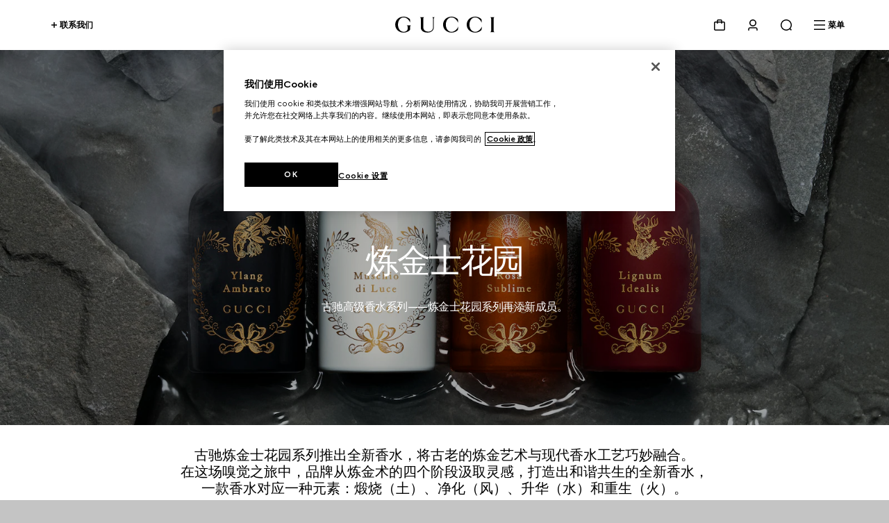

--- FILE ---
content_type: text/css
request_url: https://eu3-cdn.inside-graph.com/custom/4-customChatTab.css?v=c92979c96f-139871
body_size: 2196
content:
.inside-mobile-device body.inside-chatv2-open > div#page,
.inside-mobile-device body.inside-chatv2-open > footer#footer-main {
  display: block !important;
}

#inside_holder[device="3"] {
  --inside-pane-right: 16px !important;
}

#inside_tabs .inside_chatTabImage {
  width: 65px !important;
}

#insideChatFrame {
  box-shadow: 0px 8px 24px 0px rgba(0, 0, 0, 0.04) !important;
}

#inside_holder:not(.videoChat) #insideChatFrame.newtransition {
  transition: all cubic-bezier(0.5, 0, 0, 1) 400ms !important;
  transform: translateY(0%) !important;
  top: calc(var(--inside-viewport-height, 100vh) - var(--inside-header-height, 50px) - var(--inside-vertical-offset, 0px) - 5px + var(--data-move-y, 0px)) !important;
  right: calc(var(--inside-pane-right, auto) + var(--inside-pane-offset-right, 0px) - var(--data-move-x, 0px));
  display: block !important;
}

#inside_holder:not(.videoChat):not(.keyboardOpen) #insideChatFrame.newtransition {
  height: var(--inside-header-height, 50px) !important;
}

#inside_holder:not(.videoChat) #insideChatFrame.newtransition:not(.fromNotification) {
  width: 64px !important;
  min-width: 64px !important;
}

#inside_holder:not(.videoChat) #insideChatFrame.newtransition.open {
  top: calc(var(--inside-viewport-height, 100vh) - var(--inside-pane-height, 650px)  - var(--inside-vertical-offset, 0px) - 8px + var(--data-move-y, 0px)) !important;
  width: var(--inside-chatpane-width, 400px) !important;
  right: calc(var(--inside-pane-right, auto) + var(--inside-pane-offset-right, 0px) - var(--data-move-x, 0px));
}

#inside_holder:not(.videoChat):not(.keyboardOpen) #insideChatFrame.newtransition.open {
  height: var(--inside-pane-height, 650px) !important;
}

#inside_holder:not(.videoChat).keyboardOpen #insideChatFrame.newtransition.open{
  top: calc(var(--inside-pane-top, 0px) - var(--inside-pane-offset-bottom, 0px)) !important;
}

body.inside-chatv2-open #inside_holder[device="3"] #insideChatFrame {
  max-height: none !important;
}

body #inside_holder.mobile-device #insideChatFrame.newtransition {
  left: auto !important;
  right: calc(16px - var(--data-move-x, 0px)) !important;
}

body #inside_holder.mobile-device #insideChatFrame.newtransition.fromNotification {
  width: var(--inside-chatpane-width, 300px) !important;
}

body #inside_holder.mobile-device #insideChatFrame.newtransition.open {
  top: 0 !important;
  width: 100vw !important;
  left: auto !important;
  right: 0 !important;
}

body #inside_holder.mobile-device:not(.keyboardOpen) #insideChatFrame.newtransition.open {
  height: calc(var(--inside-viewport-height, 100vh) - env(safe-area-inset-bottom, 20px)) !important;
}

#inside_holder.mobile-device.chatPaneOpen #insideChatFrame,
#inside_tabs.transition {
  transition: transform cubic-bezier(0.5, 0, 0, 1) 400ms;
}

#inside_tabs {
  transform: translate(var(--data-move-x), var(--data-move-y));
}

#inside_holder #insideChatFrame.notificationMode,
#insideCustomChatTab.expanded .messageCounter,
.inside-chatv2-open #usntA42Toggle, 
#inside_holder #inside_liveChatTab,
#inside_tabs.hidden,
#inside_holder.chatPaneOpen #inside_tabs {
  display: none !important;
}

#insideCustomChatTab {
  position: relative;
  right: 64px;
  top: 0;
  cursor: pointer;
  width: 64px;
  font-family: "Gucci Sans Pro", Helvetica, Arial, sans-serif;
}

#inside_holder #inside_liveChatTab[style*="display: none"] + #insideCustomChatTab {
  display: none;
}

#insideCustomChatTab:not(.noanimate) {
  animation: inside-bounce-in-right 800ms cubic-bezier(0.5, 0, 0, 1);
}

@keyframes inside-bounce-in-right {
  0% {
    opacity: 0;
    transform: translateX(500px);
  }
  60% {
    opacity: 1;
    transform: translateX(-20px);
  }
  80% { transform: translateX(10px); }
  100% { transform: translateX(0); }
}

#insideCustomChatTab svg {
  filter: drop-shadow(0px 8px 24px rgba(0, 0, 0, 0.1));
  display: block;
}

#insideCustomChatTab.typingOff svg > * {
  animation: none !important;
}

#insideCustomChatTab.typingOff #eMj6yuOe8RN7, #insideCustomChatTab.typingOff #eMj6yuOe8RN9, #insideCustomChatTab.typingOff #eMj6yuOe8RN9 {
  opacity: 0;
}

#insideCustomChatTab.typingOff #eMj6yuOe8RN10 {
  opacity: 1;
}

#insideCustomChatTab.typingOff:not(.hasCounter):after {
  content: '';
  width: 8px;
  height: 8px;
  border-radius: 4px;
  position: absolute;
  right: 5px;
  top: 5px;
  animation: inside-animation-blink 5s linear infinite;
}

.chatAvailable #insideCustomChatTab.typingOff:not(.hasCounter):after {
  background: #02B75C;
}

@keyframes inside-animation-blink {
  0%   { opacity: 1; transform: scale(1); }
  3%   { opacity: 0; transform: scale(0.98); }
  12%  { opacity: 0; transform: scale(0.98); } 
  13%  { opacity: 1; transform: scale(1); }
  100% { opacity: 1; transform: scale(1); }
}

#insideCustomChatTab .message:after {
  content: '';
  position: absolute;
  bottom: -4px;
  right: 1px;
  border: 4px solid transparent;
  border-right-width: 9px;
  border-right-color: black;
}

#insideCustomChatTab .message {
  position: absolute;
  right: 0px;
  bottom: 5px;
  z-index: 1;
  overflow: hidden;
  cursor: pointer;
  opacity: 0;
  transition: all cubic-bezier(0.5, 0, 0, 1) 50ms;
  transition-delay: 800ms;
}

#insideCustomChatTab .message .content {
  position: relative;
  box-sizing: border-box;
  min-height: 48px;
  border: 1px solid rgba(255, 255, 255, 0.50);
  padding: 12px 19px;
  background: black;
  margin-left: calc(100% - 63px);
  transition: all cubic-bezier(0.5, 0, 0, 1) 800ms;
  display: flex;
  align-items: center;
  width: 343px;
}


#insideCustomChatTab .message .content:before {
  content: '';
  width: 24px;
  height: 24px;
  display: block;
  flex-shrink: 0;
  background-size: 100%;
  background-image: url("data:image/svg+xml;charset=utf8,%3Csvg width='24' height='25' viewBox='0 0 24 25' fill='none' xmlns='http://www.w3.org/2000/svg'%3E%3Cpath d='M12 18.8426C11.0935 19.2687 10.0929 19.5 9.05586 19.5C5.14714 19.5 2 16.3721 2 12.5C2 8.62794 5.14714 5.5 9.05586 5.5C10.1075 5.5 11.1007 5.73844 12 6.16455C12.8993 5.73844 13.8928 5.5 14.9441 5.5C18.8529 5.5 22 8.62794 22 12.5C22 16.3721 18.8529 19.5 14.9444 19.5C13.9074 19.5 12.9065 19.269 12 18.8426ZM9.05586 17.7231C9.44009 17.7231 9.81 17.6798 10.1728 17.6002C8.8311 16.3504 7.961 14.559 7.93924 12.5H11.7174V14.118H9.99152C10.3614 15.2378 11.0792 16.1767 12.0003 16.8053C12.9213 16.1767 13.6391 15.2378 14.009 14.118H12.2831V12.5H16.0613C16.0396 14.5587 15.1694 16.3504 13.8278 17.6002C14.1903 17.6798 14.5602 17.7231 14.9447 17.7231C17.8092 17.7231 20.2165 15.4186 20.2165 12.5003C20.2165 9.58196 17.809 7.27744 14.9447 7.27744C14.5676 7.27744 14.1905 7.32079 13.8278 7.40036C14.5602 8.07232 15.1331 8.89574 15.5102 9.79159H13.5086C13.1169 9.14871 12.5949 8.60681 12.0003 8.19524C11.4056 8.60709 10.8834 9.14871 10.492 9.79159H8.49039C8.86746 8.89574 9.44037 8.07232 10.1728 7.40036C9.81028 7.32079 9.43321 7.27744 9.05586 7.27744C6.19132 7.27744 3.784 9.58196 3.784 12.5003C3.784 15.4186 6.19159 17.7231 9.05586 17.7231Z' fill='white'/%3E%3C/svg%3E");
  margin-top: -1px;
  margin-bottom: -1px;
}

#insideCustomChatTab .message .content .close {
  position: absolute;
  top: 0;
  right: 0;
  width: 16px;
  height: 16px;
  background: url("data:image/svg+xml;charset=utf8,%3Csvg width='16' height='17' viewBox='0 0 16 17' fill='none' xmlns='http://www.w3.org/2000/svg'%3E%3Cpath d='M12 5.56L10.94 4.5L8 7.44L5.06 4.5L4 5.56L6.94 8.5L4 11.44L5.06 12.5L8 9.56L10.94 12.5L12 11.44L9.06 8.5L12 5.56Z' fill='white'/%3E%3C/svg%3E") center no-repeat;
  cursor: pointer;
  padding: 7px;
}


#insideCustomChatTab .message .content .text {
  color: transparent;
  line-height: 8px;
  font-weight: 400;
  font-size: 12px;
  letter-spacing: -0.36px;
  overflow: hidden;
  text-overflow: ellipsis;
  display: -webkit-box;
  -webkit-line-clamp: 2;
  line-clamp: 2;
  -webkit-box-orient: vertical;
  padding: 0 11px;
  transition: all cubic-bezier(0.5, 0, 0, 1) 800ms;
}

#insideCustomChatTab.expanded .message {
  transition-delay: 0ms;
  opacity: 1;
}

#insideCustomChatTab.expanded .message .content {
  margin: 0;
}

#insideCustomChatTab.expanded .message .content .text {
  color: white;
  line-height: 16px;
}

#insideCustomChatTab .messageCounter {
  background: #CC0000;
  border-radius: 10px;
  width: 16px;
  height: 16px;
  right: -4px;
  top: -4px;
  display: flex;
  flex-direction: column;
  justify-content: center;
  align-items: center;
  position: absolute;
  font-size: 9px;
  letter-spacing: -0.26px;
  color: #FFFFFF;
  z-index: 1;
}

#insideCustomChatTab.inverse .message {
  filter: invert(1);
}

#insideCustomChatTab.inverse svg {
  filter: invert(1) drop-shadow(0px 8px 24px rgba(255, 255, 255, 0.1));
}

[dir="rtl"] #insideCustomChatTab .message {
  direction: rtl;
}

[dir="rtl"] #insideCustomChatTab .message .content .close {
  right: auto;
  left: 0;
}

--- FILE ---
content_type: text/javascript;charset=UTF-8
request_url: https://www.gucci.com/_ui/responsive/common/js/ajax-config.js?v=20260115071358
body_size: 2016
content:
define([],function(){var t="POST",e={"PRODUCT-DETAIL":hybris.contextPath+"/p/ajax/product-detail-price.json","LOOKS-DETAIL":hybris.contextPath+"/p/ajax/looks-detail-items.json","CAROUSEL-DETAIL":hybris.contextPath+"/p/ajax/looks-carousel-items.json","PRODUCT-TILES-GRID":hybris.contextPath+"/c/productgrid","PRODUCT-TILES-GRID-2":hybris.contextPath+"/c/productgrid","PRODUCT-TILES-GRID-3":hybris.contextPath+"/c/productgrid","PRODUCT-TILES-GRID-REST":hybris.contextPath+"/c/productgrid","SEARCH-RESULTS-GRID":hybris.contextPath+"/search/search-results","SEARCH-RESULTS-GRID-REST":hybris.contextPath+"/search/search-results","PRODUCT-DETAIL-SHIPPING":hybris.contextPath+"/p/ajax/product-detail-shipping.json","LOOKS-GRID-ITEM":hybris.contextPath+"/c/looksgrid","CHECKOUT-LOGIN-GUEST":hybris.contextPath+"/login/checkout/ajax/guest","CHECKOUT-LOGIN":hybris.contextPath+"/login/checkout/guest/auth","CHECKOUT-EMAIL":hybris.contextPath+"/checkout/single/update-guest-user-email","SHOPPING-BAG":hybris.contextPath+"/cart/ajax/shopping-bag-remove-item.json","SHOPPING-BAG-SHIPPING":hybris.contextPath+"/cart/ajax/shopping-bag-shipping.json","SHOPPING-BAG-TAX":hybris.contextPath+"/cart/ajax/shopping-bag-tax.json","SHOPPING-BAG-CHANGE-QUANTITY":hybris.contextPath+"/cart/ajax/shopping-bag-change-quantity.json","SHOPPING-BAG-REMOVE_ITEM":hybris.contextPath+"/cart/ajax/shopping-bag-remove-item.json","SHOPPING-BAG-REMOVE-ITEM-ENDPOINT":hybris.contextPath+"/cart/ajax/shopping-bag-remove-item.json","SHOPPING-BAG-SAVE-PRODUCT":hybris.contextPath+"/cart/ajax/shopping-bag-save-item.json","SHOPPING-BAG-PRODUCT":hybris.contextPath+"/cart/ajax/shopping-bag-item.json",CHECKOUT:hybris.contextPath+"/checkout/single/save-shipping-info",CHECKOUT_MARKETING:hybris.contextPath+"/checkout/single/save-privacy-options","CHECKOUT-ENDPOINT":hybris.contextPath+"/checkout/single/save-shipping-info","PLACEORDER-ENDPOINT":hybris.contextPath+"/checkout/single/place-order","INSTALLMENTS-ENDPOINT":hybris.contextPath+"/checkout/single/card-installments","CHECKOUT-SHIPPING-METHODS":hybris.contextPath+"/checkout/single/list-delivery-modes","CHECKOUT-NDD-DATES":hybris.contextPath+"/checkout/single/get-nominated-delivery-dates","SIGN-IN-ENDPOINT":hybris.contextPath+"/ajaxLogin/auth",CHECKOUT_PAYMENT_FORM_FIELDS:hybris.contextPath+"/checkout/single/checkout-bill-to-address",CHECKOUT_SHIPPABLEOVERLAY:hybris.contextPath+"/checkout/single/unshippable.ajax","ACCOUNT-LANDING-ENDPOINT":hybris.contextPath+"/my-account/ajaxSave","CHANGE-PASSWORD-ENDPOINT":hybris.contextPath+"/myaccount-settings/change-password-form-ok.json","CHANGE-EMAIL-ENDPOINT":hybris.contextPath+"/myaccount-settings/ajax/account/change-email-form-ok.json","STORE-LOCATOR-DATA-RESPONSE":hybris.contextPath+"/store-finder/ajax/store_locator_data.json","ADDRESS-BOOK-CARD-CREATE":hybris.contextPath+"/my-account/add-address","ADDRESS-BOOK-CARD-UPDATE":hybris.contextPath+"/my-account/edit-address","ADDRESS-BOOK-CARD-UPDATE-FIELDS":hybris.contextPath+"/my-account/edit-address-fields","USER-TRACKING-INFO":hybris.contextPath+"/ajax/user-tracking-info","WALLET-MAKE-PRIMARY-CC":hybris.contextPath+"/my-account/setprimary-card","WALLET-DELETE-CARD-CC":hybris.contextPath+"/my-account/setprimary-card","ADDRESS-BOOK-MAKE-PRIMARY":hybris.contextPath+"/my-account/ajaxMarkPrimaryAddress","ADDRESS-BOOK-DELETE-ADDRESS":hybris.contextPath+"/my-account/ajaxDeleteAddress","SAVED-ITEMS-SAVE-ENDPOINT":hybris.contextPath+"/wishlist/ajaxSaveItem","SAVED-ITEMS-REMOVE-ENDPOINT":hybris.contextPath+"/wishlist/ajaxRemoveItem","SAVED-ITEMS-GET-ENDPOINT":hybris.contextPath+"/wishlist/ajaxGetItems","SAVED-ITEMS-POST-FAVORITES-ENDPOINT":hybris.contextPath+"/wishlist/ajaxGetOnlyFavorites",UPDATE_SHARED_WISHLIST_ENDPOINT:hybris.contextPath+"/wishlist/saved-items/renew","FORGOT-PASSWORD-ENDPOINT":hybris.contextPath+"/login/pw/forgot-password.json","FORGOT-ACCOUNT-ENDPOINT":hybris.contextPath+"/signIn/ajax/forgot-account","CHECKOUT-SHIPPING-SEARCH-STORE-DATA":hybris.contextPath+"/store-finder/ajax/find-in-store-detail.json","CHECKOUT-SECURE-SHIPPING-SEARCH-STORE-DATA":hybris.contextPath+"/store-finder/ajax/secure-find-in-store-detail.json","WALLET-CREDIT-CARD-CREATE":hybris.contextPath+"/my-account/add-card","SHOP-THE-LOOK":hybris.contextPath+"/shop-the-look/ajax/","SHOP-THE-LOOK-STYLE":hybris.contextPath+"/shop-the-look/style/","SHOPPING-BAG-SAVE-ITEM-ENDPOINT":hybris.contextPath+"/cart/ajax/add","DELETE-ACCOUNT-IDP-ENDPOINT":hybris.idpBaseUrl+"/users/","DELETE-ACCOUNT-CUSTREF-ENDPOINT":hybris.publicApiBaseUrl+"/users/me","DELETE-ACCOUNT-CUSTPROF-ENDPOINT":hybris.customerProfilePublicUrl+"/users/me","SIGN-UP-UPDATES":hybris.contextPath+"/newsletters/ajax/subscribe","THANK-YOU-NEWSLETTER":hybris.contextPath+"/newsletters/ajax/update","CALL-BACK-ENDPOINT":hybris.contextPath+"/ajax/Contact/callback","EMAIL-US-ENDPOINT":hybris.contextPath+"/ajax/Contact/emailus","SHOPPING-BAG-MINI-CART":hybris.contextPath+"/cart/ajax/miniCart","SHOPPING-BAG-COUNT":hybris.contextPath+"/cart/ajax/cart-count","SAVED-ITEMS-EMAIL-ENDPOINT":hybris.contextPath+"/ajax/email/sharewishlist","STORE-ITEM-EMAIL-ENDPOINT":hybris.contextPath+"/store-finder/ajax/store-item-email-endpoint.json","MY-ACCOUNT-FLYOUT-CONTENT":hybris.contextPath+"/view/HeaderMyAccountNavBarCollComponentController?componentUid=HeaderMyAccountBarComponent","SAVED-ITEMS-FLYOUT-CONTENT":hybris.contextPath+"/view/WishListComponentController?componentUid=WishListComponent","UNACCEPTED-ORDER":hybris.contextPath+"/ajax/Contact/unaccepted-order",UNSUBSCRIBE:hybris.contextPath+"/newsletters/doUnsubscribe","SALES-ASSISTANT-SIGN-IN":hybris.contextPath+"/assisted-service/login","SALES-ASSISTANT-SIGN-IN-EAAU":hybris.contextPath+"/assisted-service/eaau/login",SALES_ASSISTANT_STORES:hybris.contextPath+"/assisted-service/stores",GET_CSRF_TOKEN:"/csrf",GET_SECURITY_TOKEN:hybris.contextPath+"/token",GET_CUSTOMER_INFO:hybris.contextPath+"/customer/ajax/basic-info",CHECK_CUSTOMER_INFO:hybris.contextPath+"/customer/ajax/check-customer-info",GET_ASSISTANT_USER_INFO:hybris.contextPath+"/assisted-service/ajax/assistant-user",GET_ASSISTANT_STORE_ACTIVATION:hybris.contextPath+"/assisted-service/ajax/ssa-store-activation",GET_RECENTLY_VIEWED_ITEMS:hybris.contextPath+"/view/RecentlyViewedProductComponentController?componentUid=recentlyViewed_Global_ProductComponent",SAVE_RECENTLY_VIEWED_PRODUCT:hybris.contextPath+"/product/ajax/saveRecentlyViewedProduct","ARTICLES-LIST":hybris.contextPath+"/view/IssueContainerComponentController/getArticles","ARTICLES-ARCHIVE":hybris.contextPath+"/articlecategory/getArticlesForArchive",UPDATE_CART_MERGE_ENTRIES:hybris.contextPath+"/cart/ajax/merge","JAPAN-ADDRESS-DATA":hybris.contextPath+"/checkout/ajax/findJapanAddress","KOREAN-ADDRESS-DATA":hybris.contextPath+"/checkout/ajax/findKoreaAddress","CANCEL-ORDER-ENDPOINT":hybris.contextPath+"/my-account/order/cancel.json","CANCEL-ITEM-ENDPOINT":hybris.contextPath+"/my-account/order/cancel-item.json","RETURN-ITEM-ENDPOINT":hybris.contextPath+"/my-account/order/return-item.json",CREATE_DETAILED_ACCOUNT_FORM_ENDPOINT:hybris.contextPath+"/signIn/ajax/create-account/detail","INTERNATIONAL-CLIENT-SERVICE":hybris.contextPath+"/ajax/clientservices/country",CHECKOUT_AGE_ENTRY_FORM_ENDPOINT:hybris.contextPath+"/agerestriction/checkout/ajax/age-entry","EXCLUSIVE-SIGN-IN-ENDPOINT":hybris.contextPath+"/exclusive/signin/userdetails",SHOPPING_BAG_ADD_NOTE_VIP_DISCOUNT:hybris.contextPath+"/cart/ajax/addDiscretionaryNote.json",SHOPPING_BAG_APPLY_VIP_DISCOUNT:hybris.contextPath+"/cart/ajax/applyDiscretionaryDiscount.json",SHOPPING_BAG_REMOVE_VIP_DISCOUNT:hybris.contextPath+"/cart/ajax/resetDiscretionaryDiscount.json",DIY_PRODUCT_DETAIL:hybris.contextPath+"/p/ajax/diyproduct-details.json","ADDRESS-RESOLVER":hybris.contextPath+"/ajax/address-resolver","BAA-TIME-SLOT":hybris.contextPath+"/store/ajax/baa-time-slots.json",ASM_CUSTOMER_AUTOCOMPLETE:hybris.contextPath+"/assisted-service/autocomplete",ASM_START_SESSION:hybris.contextPath+"/assisted-service/personify-customer",ASM_STOP_SESSION:hybris.contextPath+"/assisted-service/personify-stop",ASM_AVAILABLE_CUSTOMERS:hybris.contextPath+"/assisted-service-querying/availableCustomerLists",ASM_LIST_CUSTOMERS:hybris.contextPath+"/assisted-service-querying/listCustomers",ASM_QUIT:hybris.contextPath+"/assisted-service/quit",ASM_QUIT_EAAU:hybris.contextPath+"/assisted-service/eaau/logout",ASM_GET_CUSTOMER_DATA:hybris.contextPath+"/assisted-service/ajax/assistant-customerdata",SSA_CHANGE_STORE:hybris.contextPath+"/assisted-service/change-store",ENTITLEMENT_TOKEN_ISSUER:hybris.entitlementUrl,ACCESS_TOKEN_REFRESH_ENDPOINT:hybris.contextPath+"/oatr",ADD_TO_CART_ENDPOINT:hybris.contextPath+"/cart/ajax/add",CHECKOUT_PAYMENT_INITIATED:hybris.contextPath+"/checkout/single/payment-initiated"};return{config:Object.freeze(e),mainSubmitMethod:t}});

--- FILE ---
content_type: text/javascript;charset=UTF-8
request_url: https://www.gucci.com/_ui/responsive/common/js/modules/url-path.js?v=20260115071358
body_size: 472
content:
define(["jquery"],function(t){function e(){var t=window.location.search.substring(1),e="";e=t?t+"&":i.attr(u),i.attr(u,e)}function l(t){var e=i.attr(u);if(e)for(var l=e.split(","),r=0;r<l.length;r++){var n=l[r].split(":");if(n[0]==t)return n[1]}return"all"}function r(t,e){for(var l=i.attr(u),r=void 0!=l?l.split("&"):"",n=[],a="",s=t+"="+e+"&",o=0;o<r.length;o++)n=r[o].split("="),a+=n[0]==t?n[0]+"="+e+"&":n[0]+"="+n[1]+"&";return"all"==e&&(a==s||(a=a.replace(s,""))),a}function n(t){var e={};return window.location.href.replace(location.hash,"").replace(/[?&]+([^=&]+)=?([^&]*)?/gi,function(t,l,r){e[l]=void 0!==r?r:""}),t?e[t]?e[t]:null:e}function a(a,s,o){var c="#capsule-filters-"+o+" .capsule-filters-item-link",f="",p="",h="",d=l(o),v=n(o);if(e(),o){if(h=i.attr(u),d==a)h=r(o,a);else if(null!=v){var g=o+"="+v,w=o+"="+a;h=h.replace(g,w)}else h+=o+"="+a+"&";h=h.replace("=undefined&",""),i.attr(u,h)}null==a||""==a||(t(c).removeClass("selected"),t(c+'[data-filter="'+a+'"]').addClass("selected"));var m=h.slice(0,-1),y=m.split("&");if(y.length>0&&t.each(y,function(t,e){/=all/i.test(e)?e="":e+="&",p+=e}),p.length>1){var S=p.substr(p.length-1);f="&"==S?"?"+p.slice(0,-1):"?"+p,window.history.pushState(null,null,f)}else{var b=location.pathname,C=b.split("/");f=C[C.length-1],window.history.replaceState(null,null,f)}}var i=t("#url-path"),u="data-urlar";return{getParam:function(t){return n(t)},urlSetup:function(t,e,l){a(t,e,l)}}});

--- FILE ---
content_type: text/javascript;charset=UTF-8
request_url: https://www.gucci.com/_ui/responsive/common/js/modules/product-grid-background.js?v=20260115071358
body_size: 1381
content:
define(["jquery","eventDispatcher","breakpoints","os"],function(e,r,a,t){function i(){return e(".product-tiles-grid-item:visible",v).length+e(".product-tiles-grid-promo-component:visible",v).length}function o(){function r(){var r=e(".element_left").data("numberinpage"),a=e(".element_left").data("rows");r/=5;for(var t=r;a>t;t++)e(e("div.product-grid-row-background-wrapper.product-grid-row-background-wrapper--large > img")[t]).css("display","none")}e(".capsule-products-grid-tiles").length>1&&setTimeout(function(){r()},0);var a=e('[data-module="ajaxPagination"]');if(0===a.length)return null;var t=a.data("items-per-page"),i=a.data("total-items"),o=a.data("total-pages"),n=a.data("promos-positions"),l={small:[0],medium:[0],large:[0]};if(o>0){l.small.push(Math.ceil((t+2*n.length)/2)),l.medium.push(Math.ceil(t/3)),l.large.push(Math.ceil((t+2*n.length)/4));for(var d=2;o>d;d++)l.small.push(l.small[d-1]+Math.ceil(t/2)),l.medium.push(l.medium[d-1]+Math.ceil(t/3)),l.large.push(l.large[d-1]+Math.ceil(t/4))}return l.small.push(Math.ceil((i+2*n.length)/2)),l.medium.push(Math.ceil(i/3)),l.large.push(Math.ceil((i+2*n.length)/4)),l}function n(r,a){e.each(["small","medium","large"],function(t,i){var o=e(".product-grid-row-background-wrapper--"+i+":not(.product-grid-row-background-wrapper--"+i+"-hidden)"),n=e(".product-grid-row-background-wrapper--"+i+"-hidden");if(o.length){for(var d=o.data("background-list-size"),s=o.data("is-repeat"),u=[],c=w[i][a];c<w[i][a+1];c++){var p=c%d;if(!s&&c>=d)break;var g=e("[data-bg-index="+p+"]",n);u.push(l(g))}o[r?"append":"prepend"](u)}})}function l(r){var a=r[0].outerHTML;return a=a.replace("<div","<img"),a=a.replace("></div>"," />"),e(a).removeClass("_prevent-load")}function d(r){var a=document.body.classList.contains("new-design")?"White":"DarkGray";if(e(".new-4-cols-layout").length)var t=r.products.items;else var t=r;return t.map(function(r){if(e(".new-4-cols-layout").length)var t=r.primaryImage;else var t=r.imgBase;var i=Object.keys(t);return i.forEach(function(e){t[e]&&(t[e]=t[e].replace(a,"Transparent").replace(".jpg",".png"))}),r})}function s(r){function t(r){var a=g(),t=e(".product-tiles-grid-item",r);t=e(t.get(t.length-1));var i,o=e(".product-tiles-grid-item:not(.product-tiles-grid-promo-component)",r).length,n=e(".product-tiles-grid-promo-component").length;i=3===a?o%a:(o+2*n)%a,i&&(i=a-i);for(var l=0;i>l;l++)t.after('<article class="product-tiles-grid-item product-tiles-grid-item-medium product-tiles-grid-item-small hover-link" data-placeholder-cell="true"></article>')}e("[data-placeholder-cell]").remove(),a.is("large")&&(e(".new-4-cols-layout").data("has-large-backgrounds")||e(".capsule-products-grid").data("has-large-backgrounds"))&&t(r),a.is("medium")&&(e(".new-4-cols-layout").data("has-medium-backgrounds")||e(".capsule-products-grid").data("has-medium-backgrounds"))&&t(r),a.is("small")&&(e(".new-4-cols-layout").data("has-small-backgrounds")||e(".capsule-products-grid").data("has-small-backgrounds"))&&t(r)}function u(){e(".product-tiles-grid-item:not(.product-tiles-grid-promo-component)").filter(function(e){return a.is("medium")?e%3!=2:e%2===0}).addClass("border-right")}function c(e){var r=e?"#"+e:"";a.change(function(){s(r),p()}),s(r)}function p(){if(t.isChrome()||t.isSafari()||t.isFirefox||t.isIE){var r=m(),i=null,o=0,n=".product-tiles-grid-item:not(.product-tiles-grid-promo-component)";(e('[data-start-page="0"]').length||e(".page-zero-loaded").length)&&(a.is("medium")||(n=".product-tiles-grid-item")),a.is("large")||a.is("small")||e(n).each(function(a,t){var n=e(t).position().top;n!==i&&(e(".product-grid-row-background-wrapper--"+r+" img").eq(o).css("top",n),i=n,o++)})}}function g(){return a.is("small")?2:a.is("medium")?3:e(".new-4-cols-layout").length?4:5}function m(){return a.is("small")?"small":a.is("medium")?"medium":"large"}function h(){document.querySelectorAll("[data-requiremodule=quickPdp]").length>0?quickpdp=3:quickpdp=0;var r=i(),a=e(".product-tiles-grid-double-view-item").length>0,t=[{name:"small",rows:a?r:Math.ceil(r/2)},{name:"medium",rows:Math.ceil(r/3)},{name:"large",rows:Math.ceil(r/4)+quickpdp}];e.each(t,function(r,a){e(".product-grid-row-background-wrapper--"+a.name+":not(.product-grid-row-background-wrapper--"+a.name+"-hidden) img",v).each(function(r,t){r>=a.rows&&e(t).remove()})})}function f(){}var v=e(".product-tiles-grid"),w=o();return r.dispatchAndListen("productGridBackground",f),{loadMoreBackgrounds:n,mapToTransparentImages:d,adjustBackgroundRowsVisibility:h,adjustPosition:p,displayBlankCells:c,addBorderRight:u,getBreakpoints:m}});

--- FILE ---
content_type: text/javascript;charset=UTF-8
request_url: https://www.gucci.com/_ui/responsive/common/js-transpiled/modules/analytics/track-view_item_list.js?v=20260115071358
body_size: 343
content:
define(["exports"],function(a){"use strict";function b(a){for(var b=[],c=0;c<a.length;c++)b.push(d(a[c]));return b}Object.defineProperty(a,"__esModule",{value:!0}),a.trackViewItemList=function(a,c,d){try{window.analyticsSdk.tracking.sendEvent({name:"view_item_list",event:{event:"view_item_list",country:window.location.pathname.split("/")[1],language:window.location.pathname.split("/")[2],item_list_id:window.location.pathname,item_list_name:a[0].list,items:b(a)}})}catch(a){console.error("Problem with Analytics SDK: unable to track view_item_list")}var e={event:"productImpressionPageN",page:"".concat(c),ecommerce:{impressions:a}};d.push(e)};var c=function(){var a=window.location.pathname,b=a.split("/")[1];return{ae:"AED",au:"AUD",ca:"CAD",ch:"CHF",hk:"HKD",jp:"JPY",kr:"KRW",mx:"MXN",nz:"NZD",sa:"SAR",sg:"SGD",th:"THB",uk:"GBP",us:"USD"}[b]||"EUR"},d=function(a){var b=a.price||"";return{item_list_name:a.list,item_id:a.id,item_brand:"unknown",item_name:a.name,currency:c(),index:a.position,item_category:a.category,item_variant:a.variant,price:b,quantity:"1"}}});
//# sourceMappingURL=track-view_item_list.js.map


--- FILE ---
content_type: application/javascript
request_url: https://actor.cxr.skeepers.io/actor/140b17a4d31bfcc75510994cd17e73d6-2181/action.js
body_size: 32859
content:
!function(){if("undefined"!=typeof MFB)return MFB.start(),null
;MFB={},MFB.start=function(){
_Mfb_domain="gucci.com","undefined"==typeof _Mfb_useCookie&&(window._Mfb_useCookie=!0),
MFB.checkEp="https://actor.myfeelback.com/visitorAcceptance",
MFB.websiteJs="https://room.cxr.skeepers.io/lib/frontend/handy/js/libraries/",
MFB.websiteStyle="https://actor.cxr.skeepers.io/stylesheet",
MFB.responsiveStyle="https://actor.cxr.skeepers.io/responsive",
MFB.inPageUrl="https://actor.cxr.skeepers.io/inPage",
MFB.inPageStyle="https://actor.cxr.skeepers.io/stylesheet/in-page",
MFB.actorUid="140b17a4d31bfcc75510994cd17e73d6-2181",
MFB.themeJs="https://room.cxr.skeepers.io/lib/frontend/",
MFB.protocol="https",MFB.host="room.myfeelback.com",
MFB.geoIPUrl="undefined",MFB.cdnHost="room.cxr.skeepers.io",
MFB.geoIPUrl="https://c7hn3ry3r4.execute-api.us-east-1.amazonaws.com/Prod?lang=",
MFB.flashUrl="undefined://undefinedundefined",
MFB_loaderBackground="undefined",MFB.deployment_timestamp="1767957885",
MFB_CONDITION_CACHE_KEY="mfb.actor.beta.conditions",
MFB_RESPONDENT_ATTR_CACHE_KEY="mfb.actor.beta.respondent",
MFB.timestamp="1767868761",
MFB_datalayerless=null,Function.prototype.bind||(Function.prototype.bind=function(oThis){
if("function"!=typeof this)throw new TypeError("Function.prototype.bind - what is trying to be bound is not callable")
;var aArgs=Array.prototype.slice.call(arguments,1),fToBind=this,fNOP=function(){},fBound=function(){
return fToBind.apply(this instanceof fNOP&&oThis?this:oThis,aArgs.concat(Array.prototype.slice.call(arguments)))
};return fNOP.prototype=this.prototype,fBound.prototype=new fNOP,fBound
}),"indexOf"in Array.prototype||(Array.prototype.indexOf=function(find,i){
void 0===i&&(i=0),i<0&&(i+=this.length),i<0&&(i=0)
;for(var n=this.length;i<n;i++)if(i in this&&this[i]===find)return i;return-1}),
"forEach"in Array.prototype||(Array.prototype.forEach=function(action,that){
for(var i=0,n=this.length;i<n;i++)i in this&&action.call(that,this[i],i,this)}),
Object.keys||(Object.keys=function(){"use strict"
;var hasOwnProperty=Object.prototype.hasOwnProperty,hasDontEnumBug=!{
toString:null
}.propertyIsEnumerable("toString"),dontEnums=["toString","toLocaleString","valueOf","hasOwnProperty","isPrototypeOf","propertyIsEnumerable","constructor"],dontEnumsLength=dontEnums.length
;return function(obj){
if("object"!=typeof obj&&("function"!=typeof obj||null===obj))throw new TypeError("Object.keys called on non-object")
;var prop,i,result=[]
;for(prop in obj)hasOwnProperty.call(obj,prop)&&result.push(prop)
;if(hasDontEnumBug)for(i=0;i<dontEnumsLength;i++)hasOwnProperty.call(obj,dontEnums[i])&&result.push(dontEnums[i])
;return result}
}()),Array.prototype.filter||(Array.prototype.filter=function(fun){"use strict"
;if(null==this)throw new TypeError;var t=Object(this),len=t.length>>>0
;if(len>t.length||"function"!=typeof fun)throw new TypeError
;for(var res=[],thisArg=arguments.length>=2?arguments[1]:void 0,i=0;i<len;i++)if(i in t){
var val=t[i];fun.call(thisArg,val,i,t)&&res.push(val)}return res}),function(){
var elementIds=["mfbNavbar","mfbIframeOverlay","mfbIframeBlock"]
;for(var index in elementIds){
var elementId=elementIds[index],htmlElement=document.getElementById(elementId)
;htmlElement&&document.body.removeChild(htmlElement)}
const elements=document.getElementsByClassName("mfb-website-vendors mfb-survey")
;for(;elements.length>0;)elements[0].parentNode.removeChild(elements[0])
}(),$$globalActorMFBD$$=null,$$globalActorMFBDAccepted$$=!1
;var websitejs,_loaded,effectsStylesheet,stylesheet,d,_opened,toLoad,Iframe=(_loaded=!1,
effectsStylesheet=".mfbFade-in .mfbIframeContent{-webkit-transform:scale(0);-moz-transform:scale(0);-ms-transform:scale(0);transform:scale(0);opacity:0;-webkit-transition:all 0.2s;-moz-transition:all 0.2s;transition:all 0.2s}.mfbVisible.mfbFade-in .mfbIframeContent{-webkit-transform:scale(1);-moz-transform:scale(1);-ms-transform:scale(1);transform:scale(1);opacity:1}.mfbScale-out .mfbIframeContent{-webkit-transform:scale(10);-moz-transform:scale(10);-ms-transform:scale(10);transform:scale(10);opacity:0;-webkit-transition:all 0.2s;-moz-transition:all 0.2s;transition:all 0.2s}.mfbVisible.mfbScale-out .mfbIframeContent{-webkit-transform:scale(1);-moz-transform:scale(1);-ms-transform:scale(1);transform:scale(1);opacity:1}.mfbSlide-in-right .mfbIframeContent{-webkit-transform:translateX(1000%);-moz-transform:translateX(1000%);-ms-transform:translateX(1000%);transform:translateX(1000%);opacity:1;-webkit-transition:all 0.2s;-moz-transition:all 0.2s;transition:all 0.2s}.mfbVisible.mfbSlide-in-right .mfbIframeContent{-webkit-transform:translateX(0);-moz-transform:translateX(0);-ms-transform:translateX(0);transform:translateX(0);opacity:1}.mfbSlide-in-bottom .mfbIframeContent{-webkit-transform:translateY(1000%);-moz-transform:translateY(1000%);-ms-transform:translateY(1000%);transform:translateY(1000%);opacity:1;-webkit-transition:all 0.2s;-moz-transition:all 0.2s;transition:all 0.2s}.mfbVisible.mfbSlide-in-bottom .mfbIframeContent{-webkit-transform:translateY(0);-moz-transform:translateY(0);-ms-transform:translateY(0);transform:translateY(0);opacity:1}.mfbSlide-in-top .mfbIframeContent{-webkit-transform:translateY(-1000%);-moz-transform:translateY(-1000%);-ms-transform:translateY(-1000%);transform:translateY(-1000%);opacity:1;-webkit-transition:all 0.2s;-moz-transition:all 0.2s;transition:all 0.2s}.mfbVisible.mfbSlide-in-top .mfbIframeContent{-webkit-transform:translateY(0);-moz-transform:translateY(0);-ms-transform:translateY(0);transform:translateY(0);opacity:1}.mfbSlide-in-left .mfbIframeContent{-webkit-transform:translateX(-1000%);-moz-transform:translateX(-1000%);-ms-transform:translateX(-1000%);transform:translateX(-1000%);opacity:1;-webkit-transition:all 0.2s;-moz-transition:all 0.2s;transition:all 0.2s}.mfbVisible.mfbSlide-in-left .mfbIframeContent{-webkit-transform:translateX(0);-moz-transform:translateX(0);-ms-transform:translateX(0);transform:translateX(0);opacity:1}",
stylesheet=".mfbHidden{visibility: hidden;} #mfbIframeOverlay{z-index:1000;background-color:rgba(0,0,0,0.5);opacity:1;display:block;position:fixed;top:0;left:0;width:100%;height:100%;font-weight:bold;text-align:center;font-size:24px;}#mfbIframeBlock{z-index:1600000;position:fixed;}#mfbIframe{z-index:1400000;width:100%;height:100%;border:0;border-radius:3px 3px 3px 3px}#mfbIframeClose{float:right;font-weight:bold;text-align:right;color:#ddd;top:5px;right:5px;position:absolute;z-index:1600000;font-size:28px;background:none;border:none;}.mfbVisible{visibility:visible;}.noOutline{outline:none;}",
d=document,_opened=!1,toLoad=1,{load:function(params){if(!_loaded){
for(h=d.getElementsByTagName("head")[0];h.querySelector("style[provider=SkeepersDiv]");)h.removeChild(h.querySelector("style[provider=SkeepersDiv]"))
;var css=d.createElement("style");css.setAttribute("provider","SkeepersDiv")
;var textnode,effectsCss=d.createElement("style")
;effectsCss.setAttribute("provider","SkeepersDiv"),
websitejs=d.createElement("script"),
css.setAttribute("type","text/css"),effectsCss.setAttribute("type","text/css"),
websitejs.setAttribute("type","text/javascript"),
websitejs.setAttribute("async","false"),
websitejs.setAttribute("src",MFB.websiteJs+params.themeDeployment+"-libraries.js?_="+MFB.timestamp),
null!=css.styleSheet&&null!=css.styleSheet?css.styleSheet.cssText=stylesheet:(textnode=d.createTextNode(stylesheet),
css.appendChild(textnode)),
null!=effectsCss.styleSheet&&null!=effectsCss.styleSheet?effectsCss.styleSheet.cssText=effectsStylesheet:(textnode=d.createTextNode(effectsStylesheet),
effectsCss.appendChild(textnode)),h.appendChild(css),h.appendChild(effectsCss)
;var defaultSettingCss=d.createElement("style"),iframeBlockCss=function(params){
var position={},origin="",settingWidth="",settingHeight="",device=PlatformDetect.getPlatform(window.navigator.userAgent,600)
;if("expand"===(params.settings.displayType||"")){try{
var displayTypeNameSplitted=params.settings.effect.split("-")
;origin=displayTypeNameSplitted[displayTypeNameSplitted.length-1]}catch(err){
origin=""}switch(origin){case"bottom":position={left:"0px",right:"0px",
bottom:"0px"
},settingWidth=params.settings.width?(params.settings.width||80)+(params.settings.widthSymbol||"%"):"80%",
settingHeight=params.settings.height?(params.settings.height||50)+(params.settings.heightSymbol||"%"):"500px"
;break;case"top":position={left:"0px",right:"0px",top:"0px"
},settingWidth=params.settings.width?(params.settings.width||80)+(params.settings.widthSymbol||"%"):"80%",
settingHeight=params.settings.height?(params.settings.height||50)+(params.settings.heightSymbol||"%"):"500px"
;break;case"left":position={left:"0px",top:"0px",bottom:"0px"
},settingWidth=params.settings.width?(params.settings.width||80)+(params.settings.widthSymbol||"%"):"500px",
settingHeight=params.settings.height?(params.settings.height||50)+(params.settings.heightSymbol||"%"):"50%"
;break;default:position={right:"0px",top:"0px",bottom:"0px"
},settingWidth=params.settings.width?(params.settings.width||80)+(params.settings.widthSymbol||"%"):"500px",
settingHeight=params.settings.height?(params.settings.height||50)+(params.settings.heightSymbol||"%"):"50%"
}}else position={top:"0px",bottom:"0px",right:"0px",left:"0px"
},settingWidth=params.settings.width?(params.settings.width||80)+(params.settings.widthSymbol||"%"):"80%",
settingHeight=params.settings.height?(params.settings.height||50)+(params.settings.heightSymbol||"%"):"50%"
;switch(device){case"phone":case"mobile":
void 0!==params.settings.widthMobile&&(settingWidth=params.settings.widthMobile+(params.settings.widthMobileSymbol||"px")),
void 0!==params.settings.heightMobile&&(settingHeight=params.settings.heightMobile+(params.settings.heightMobileSymbol||"px"))
;break;case"tablet":
void 0!==params.settings.widthTablet&&(settingWidth=params.settings.widthTablet+(params.settings.widthTabletSymbol||"px")),
void 0!==params.settings.heightTablet&&(settingHeight=params.settings.heightTablet+(params.settings.heightTabletSymbol||"px"))
;break;case"desktop":
void 0!==params.settings.widthDesktop&&(settingWidth=params.settings.widthDesktop+(params.settings.widthDesktopSymbol||"px")),
void 0!==params.settings.heightDesktop&&(settingHeight=params.settings.heightDesktop+(params.settings.heightDesktopSymbol||"px"))
}return mfbTools.apply(position,{width:settingWidth,height:settingHeight,
margin:"auto"}),position}(params);mfbTools.apply(iframeBlockCss,{
background:MFB_loaderBackground
}),mfbTools.addDefaultAndSettingCss(defaultSettingCss,iframeBlockCss,"mfbIframeBlock"),
mfbTools.addDefaultAndSettingCss(defaultSettingCss,{height:"inherit",
"overflow-x":"auto"
},"mfbIframeContent"),mfbTools.addDefaultAndSettingCss(defaultSettingCss,{
position:"absolute",color:"#969696","font-size":"25px",cursor:"pointer"
},"mfbIframeClose"),h.appendChild(defaultSettingCss)
;var cssAdvancedStyle=d.createElement("style")
;mfbTools.addAdvancedSettingCss(cssAdvancedStyle,params.settings.overlayStyle),
mfbTools.addAdvancedSettingCss(cssAdvancedStyle,params.settings.closeTextStyle),
mfbTools.addAdvancedSettingCss(cssAdvancedStyle,params.settings.parentContainerStyle),
h.appendChild(cssAdvancedStyle),_loaded=!0}},open:function(params){
if(_opened)return!1;_opened=!0,params.settings.effect=params.settings.effect||""
;let language=null;const languageMode=params.language_mode
;language="force"===languageMode&&params.forced_language?params.forced_language:_Mfb_ud?._context?.lang?_Mfb_ud._context.lang:navigator.language??null
;var overlay=mfbTools.createEl("div",{id:"mfbIframeOverlay",class:"mfbHidden"
}),displayTypeClass=params.settings.displayType?" MFBdisplay-"+params.settings.displayType:"",iframeBlock=mfbTools.createEl("div",{
id:"mfbIframeBlock",
class:"mfbHidden mfbModal mfb-survey "+params.settings.effect+displayTypeClass,
role:"dialog","aria-modal":"true",
"aria-label":mfbTools.getTranslatedSetting(params,"deploymentNames")
}),iframeContent=mfbTools.createEl("div",{id:"mfbIframeContent",
class:"mfbIframeContent"});let title="Close"
;language&&language.includes("fr")&&(title="Fermer")
;var closeButton=mfbTools.createEl("button",{id:"mfbIframeClose",title:title,
type:"Button",class:"mfbHidden noOutline closeButton",tabindex:"0",
"aria-label":title});closeButton.innerHTML="&times;"
;var maxHeight=params.settings.height+(params.settings.heightSymbol||"px")
;switch(PlatformDetect.getPlatform(window.navigator.userAgent,600)){case"phone":
case"mobile":
void 0!==params.settings.heightMobile&&(maxHeight=params.settings.heightMobile+(params.settings.heightMobileSymbol||"px"))
;break;case"tablet":
void 0!==params.settings.heightTablet&&(maxHeight=params.settings.heightTablet+(params.settings.heightTabletSymbol||"px"))
;break;case"desktop":
void 0!==params.settings.heightDesktop&&(maxHeight=params.settings.heightDesktop+(params.settings.heightDesktopSymbol||"px"))
}var div=mfbTools.createEl("div",{id:"mfb-website-actor"},{
"max-height":maxHeight});function done(){if(0==toLoad){
overlay.setAttribute("class",overlay.getAttribute("class")+" mfbVisible")
;var deploymentStyleUrl="",depUid=params.urlDeployment.match(/\/([a-z0-9A-Z=_-]{10,})\//)
;depUid&&(depUid=depUid[depUid.length-1],
deploymentStyleUrl=MFB.websiteStyle+"/"+depUid+".css")
;var deploymentResponsiveUrl=MFB.responsiveStyle+"/"+depUid+".css",mainConfig={
host:MFB.host,protocol:MFB.protocol,responsiveURL:deploymentResponsiveUrl,
fontUrl:params.fontUrl,cdnHost:MFB.cdnHost,deploymentUid:depUid,
enableGeoloc:params.enableGeoloc,trackingDisabled:params.trackingDisabled,
previewMode:params.previewMode,isOffline:params.isOffline,
timestamp:MFB.timestamp,testMode:params.testMode,lang:language,
originalLanguage:params.originalLanguage
},website=new MFBWebsite(params.urlDeployment,deploymentStyleUrl,mainConfig)
;window.MfbTracking._setData(MFB.getVarsDatas()),
website.build("#mfb-website-actor",{},{actor:!0},function(){
iframeBlock.setAttribute("class",iframeBlock.getAttribute("class")+" mfbVisible"),
setTimeout(function(){
closeButton.setAttribute("class",closeButton.getAttribute("class")+" mfbVisible"),
closeButton.focus()
},1e3),iframeBlock.setAttribute("style",iframeBlock.getAttribute("style")+" background:transparent"),
sessionStorage.removeItem(MFB_CONDITION_CACHE_KEY)
;var focusableElements=iframeBlock.querySelectorAll('a, button, input:not([type="hidden"]), textarea, select, [tabindex]:not([tabindex="-1"])'),first=focusableElements[0],last=focusableElements[focusableElements.length-1]
;document.getElementById("mfbIframeBlock").addEventListener("keydown",function(e){
"Tab"===e.key&&(e.shiftKey?document.activeElement===first&&(last.focus(),
e.preventDefault()):document.activeElement===last&&(first.focus(),
e.preventDefault()))}),closeButton.addEventListener("keydown",function(event){
if("Enter"===event.key||" "===event.key){var el=iframeBlock.parentNode
;el.removeChild(iframeBlock),el.removeChild(overlay)}})})}}
return on("click",overlay,function(ev){
var el=d.getElementById("mfbIframeOverlay").parentNode
;el.removeChild(iframeBlock),el.removeChild(overlay)
;const elements=document.getElementsByClassName("mfb-website-vendors mfb-survey")
;for(;elements.length>0;)elements[0].parentNode.removeChild(elements[0])
;_opened=!1}),on("click",iframeContent,function(ev){
if(ev.target==d.getElementById("mfbIframeContent")||ev.target==d.getElementsByClassName("mfb-website")[0]){
var el=d.getElementById("mfbIframeOverlay").parentNode
;el.removeChild(iframeBlock),el.removeChild(overlay)
;const elements=document.getElementsByClassName("mfb-website-vendors mfb-survey")
;for(;elements.length>0;)elements[0].parentNode.removeChild(elements[0])
;_opened=!1}}),on("click",closeButton,function(ev){
var el=d.getElementById("mfbIframeOverlay").parentNode
;el.removeChild(iframeBlock),el.removeChild(overlay)
;const elements=document.getElementsByClassName("mfb-website-vendors mfb-survey")
;for(;elements.length>0;)elements[0].parentNode.removeChild(elements[0])
;_opened=!1}),0==toLoad?done():websitejs.onload=function(){toLoad-=1,done()
},d.getElementsByTagName("head")[0].appendChild(websitejs),
iframeBlock.appendChild(iframeContent),
iframeBlock.appendChild(closeButton),iframeContent.appendChild(div),
d.body.appendChild(iframeBlock),d.body.appendChild(overlay),!0},
isOpened:function(){return _opened},setOpened:function(opened){_opened=opened}})
;function on(evt,elem,fct,id){
id=id||"",elem.getAttribute instanceof Function&&"1"===elem.getAttribute("mfb-"+evt+id)||(MFB.evenListeners=MFB.evenListeners||[],
MFB.evenListeners.push({event:evt,element:elem,function:fct,id:id
}),elem.setAttribute instanceof Function&&elem.setAttribute("mfb-"+evt+id,1),
elem.addEventListener?elem.addEventListener(evt,fct):elem.attachEvent?elem.attachEvent("on"+evt,fct):elem[evt]=fct)
}!function(){"use strict";var ie=function(){var map,jscript,version=0,browser=!1
;map={5.5:5.5,5.6:6,5.7:7,5.8:8,9:9,10:10}
;var matches=navigator.userAgent.match(/MSIE\s?(\d+)(?:\.(\d+))?/i)
;return null!==matches&&(browser=!0,
(void 0===(version=map[jscript=matches[1]])||parseInt(jscript)>10)&&(browser=!1,
version=0)),{version:version,browser:browser}}(),converters={text:{
mime:"text/plain",encode:function(data){return data},decode:function(data){
return data}},json:{mime:"application/json",encode:function(data){
return JSON.stringify(data)},decode:function(data){return JSON.parse(data)}}
},convert=function(text,type){var data=text
;converters[type]&&(data=(0,converters[type].decode)(data));return data
},cors=!("XDomainRequest"in window)||ie.browser&&10==ie.version,error=function(response,options){
var packet=response.data
;if("number"==typeof packet[options.status]&&(response.status=packet[options.status]),
"object"==typeof packet[options.error]){var status=""+response.status
;/^2/.test(status)||packet[options.error].message&&(response.error=new Error(""+packet[options.error].message))
}},jsonp=function(url,options){this.url=url,this.options=options}
;jsonp.counter=-1,jsonp.prototype.send=function(message){
var self=this,cb="__jsonp__"+ ++jsonp.counter
;this.options.callback&&(cb=this.options.callback),
this.url+=-1==this.url.indexOf("?")?"?":"&",
this.url+=encodeURIComponent(this.options.jsonp)+"="+encodeURIComponent(cb)
;var elem=function(tag,attrs,text){var el=document.createElement(tag)
;for(var z in attrs)el.setAttribute(z,attrs[z])
;return text&&el.appendChild(document.createTextNode(text)),el}("script",{
src:this.url});window[cb]=function(packet){
if("function"==typeof self.options.callback){var res={status:200,xhr:self,
headers:null,error:null}
;res.data=packet,error(res,self.options),self.options.callback(res)}}
;var head=document.getElementsByTagName("head")[0]||document.documentElement,done=!1
;elem.onload=elem.onreadystatechange=function(){
done||this.readyState&&"loaded"!==this.readyState&&"complete"!==this.readyState||(done=!0,
elem.onload=elem.onreadystatechange=null,function(){window[cb]=null;try{
delete window[cb]}catch(e){}head&&elem.parentNode&&head.removeChild(elem)}())
},head.insertBefore(elem,head.firstChild)},jsonp.prototype.abort=function(){}
;var ajax=function(options,callback){var req,z,data,jsp=!1
;if("object"!=typeof options||!("JSON"in window))return!1
;var type=options.type||"text"
;if("jsonp"==type&&(jsp=!0,type="json",options.jsonp=options.jsonp||ajax.defaults.jsonp),
!(type in converters))return!1
;if(!jsp&&(ie.browser&&ie.version<8||!("XMLHttpRequest"in window)&&!("XDomainRequest"in window)))return!1
;if("function"==typeof callback&&(options.callback=callback),options.data){
var encoder=converters[type].encode;data=encoder(options.data)}
options.error=options.error||ajax.defaults.error,
options.status=options.status||ajax.defaults.status,
data&&(jsp||"string"==typeof options.parameter)&&(options.params=options.params||{},
options.params[options.parameter||ajax.defaults.parameter]=data)
;var url=function(url,params){if(!params||"object"!=typeof params)return url
;var u=new String(url),q=[]
;for(var z in params)q.push(encodeURIComponent(z)+"="+encodeURIComponent(params[z]))
;var qs=q.join("&");return u+=-1==u.indexOf("?")?"?":"&",u+qs
}(options.url||"",options.params),method=options.method||ajax.defaults.method,headers=options.headers||{},async="boolean"==typeof options.async?options.async:ajax.defaults.async
;options.credentials=options.credentials||{},
headers["content-type"]||(headers["content-type"]=converters[type].mime)
;var response=function(response){
"function"==typeof options.callback&&(error(response,options),
options.callback(response))}
;if(jsp)(req=new jsonp(url,options)).send(data),url=req.url;else{
if(req=cors?window.XMLHttpRequest?new XMLHttpRequest:null:new XDomainRequest,
cors){if(options.fields)for(z in options.fields)req[z]=options.fields[z]
;for(z in req.open(method,url,async,options.credentials.username,options.credentials.password),
options.mime&&"function"==typeof req.overrideMimeType&&req.overrideMimeType(options.mime),
ajax.defaults.headers)req.setRequestHeader(z,ajax.defaults.headers[z])
;for(z in headers)req.setRequestHeader(z,headers[z])
;req.onreadystatechange=function(){if(4==this.readyState){
var status=""+(this.status||0),res={status:this.status,xhr:this,error:null}
;/^2/.test(status)||(res.error=new Error("XMLHttpRequest error "+status)),
res.headers=function(headers){var i,p,k,v,output={}
;for(headers=(headers=(headers=headers||"").replace("\r","")).split("\n"),
i=0;i<headers.length;i++)p=headers[i].indexOf(":"),
k=headers[i].substr(0,p),v=headers[i].substr(p+1),
k&&v&&(k=k.replace(/^\s+/,"").replace(/\s+$/,""),
v=v.replace(/^\s+/,"").replace(/\s+$/,""),output[k.toLowerCase()]=v)
;return output
}(this.getAllResponseHeaders()),""===this.responseText&&"json"===type?res.data={}:res.data=convert(this.responseText,type),
response(res)}}}else req.open(method,url),req.onload=function(){var res={
status:this.status||200,xhr:this,headers:null,error:null}
;res.data=convert(this.responseText,type),response(res)},req.onerror=function(){
var res={status:this.status||500,xhr:this,headers:null,error:null}
;res.error=new Error("XDomainRequest error"),response(res)
},req.ontimeout=req.onprogress=function(){}
;req.timeout=options.timeout||ajax.defaults.timeout,
cors?req.send(data):setTimeout(function(){req.send(data)
},options.delay||ajax.defaults.delay)}return{xhr:req,abort:req.abort,cors:cors,
ie:ie,url:url,jsonp:jsp}}
;ajax.ie=ie,ajax.jsonp=jsonp,ajax.converters=converters,ajax.defaults={
method:"GET",timeout:1e4,delay:0,async:!0,parameter:"packet",jsonp:"callback",
error:"error",status:"code",headers:{"X-Requested-With":"XMLHttpRequest"}
},window&&(window.ajaxMFB=ajax)}();var Base64={
_keyStr:"ABCDEFGHIJKLMNOPQRSTUVWXYZabcdefghijklmnopqrstuvwxyz0123456789+/=",
encode:function(input){var chr1,chr2,chr3,enc1,enc2,enc3,enc4,output="",i=0
;for(input=Base64._utf8_encode(input);i<input.length;)enc1=(chr1=input.charCodeAt(i++))>>2,
enc2=(3&chr1)<<4|(chr2=input.charCodeAt(i++))>>4,
enc3=(15&chr2)<<2|(chr3=input.charCodeAt(i++))>>6,
enc4=63&chr3,isNaN(chr2)?enc3=enc4=64:isNaN(chr3)&&(enc4=64),
output=output+Base64._keyStr.charAt(enc1)+Base64._keyStr.charAt(enc2)+Base64._keyStr.charAt(enc3)+Base64._keyStr.charAt(enc4)
;return output},decode:function(input){
var chr1,chr2,chr3,enc2,enc3,enc4,output="",i=0
;for(input=input.replace(/[^A-Za-z0-9\+\/\=]/g,"");i<input.length;)chr1=Base64._keyStr.indexOf(input.charAt(i++))<<2|(enc2=Base64._keyStr.indexOf(input.charAt(i++)))>>4,
chr2=(15&enc2)<<4|(enc3=Base64._keyStr.indexOf(input.charAt(i++)))>>2,
chr3=(3&enc3)<<6|(enc4=Base64._keyStr.indexOf(input.charAt(i++))),
output+=String.fromCharCode(chr1),64!=enc3&&(output+=String.fromCharCode(chr2)),
64!=enc4&&(output+=String.fromCharCode(chr3))
;return output=Base64._utf8_decode(output)},_utf8_encode:function(string){
string=string.replace(/\r\n/g,"\n");for(var utftext="",n=0;n<string.length;n++){
var c=string.charCodeAt(n)
;c<128?utftext+=String.fromCharCode(c):c>127&&c<2048?(utftext+=String.fromCharCode(c>>6|192),
utftext+=String.fromCharCode(63&c|128)):(utftext+=String.fromCharCode(c>>12|224),
utftext+=String.fromCharCode(c>>6&63|128),
utftext+=String.fromCharCode(63&c|128))}return utftext},
_utf8_decode:function(utftext){
for(var string="",i=0,c=c1=c2=0;i<utftext.length;)(c=utftext.charCodeAt(i))<128?(string+=String.fromCharCode(c),
i++):c>191&&c<224?(c2=utftext.charCodeAt(i+1),
string+=String.fromCharCode((31&c)<<6|63&c2),
i+=2):(c2=utftext.charCodeAt(i+1),c3=utftext.charCodeAt(i+2),
string+=String.fromCharCode((15&c)<<12|(63&c2)<<6|63&c3),i+=3);return string}
},StorageValues=function(){function shouldSaveInCookie(storageKeyDef){
return storageKeyDef.hasOwnProperty("storeInCookie")&&storageKeyDef.storeInCookie
}function orderCookieStorageKeyDef(storageKeyDef1,storageKeyDef2){
return(storageKeyDef1.hasOwnProperty("positionInCookie")?storageKeyDef1.positionInCookie:Number.MAX_VALUE)<(storageKeyDef2.hasOwnProperty("positionInCookie")?storageKeyDef2.positionInCookie:Number.MAX_VALUE)?-1:1
}var changeAllValues=function(value,operator,number){if(""!=value){
for(key in value=JSON.parse(value))value[key]="/"==operator?Math.ceil(value[key]/number):value[key]*number
;value=JSON.stringify(value)}return value},storageKeyDef=[{name:"s.cvs",
storeInPrivateMode:!0,storeInCookie:!1},{name:"s.ttl",storeInPrivateMode:!0,
storeInCookie:!1,positionInCookie:8},{name:"pagesHistory",storeInPrivateMode:!1,
storeInCookie:!1},{name:"deploymentVisits",getValueForCookie:function(value){
return changeAllValues(value,"/",1e3)},getValueFromCookie:function(value){
return changeAllValues(value,"*",1e3)},storeInPrivateMode:!0,
storeInLocalStorageInPrivateMode:!0,storeInCookie:!0,positionInCookie:2},{
name:"s.pagesVisited",getValueForCookie:function(value){
return!!(_Mfb_ud.hasOwnProperty("_context")&&_Mfb_ud._context.hasOwnProperty("_page")&&_Mfb_ud._context._page.hasOwnProperty("storePagesVisitedInCookie"))&&_Mfb_ud._context._page.storePagesVisitedInCookie?value:""
},storeInPrivateMode:!0,storeInCookie:!0,positionInCookie:4},{
name:"s.selectors",storeInPrivateMode:!1,storeInCookie:!0,positionInCookie:6},{
name:"s.dvs",storeInPrivateMode:!0,storeInCookie:!1},{
name:"s.startDateTimeOnSite",storeInPrivateMode:!0,storeInCookie:!1},{
name:"campaignVisits",getValueForCookie:function(value){
return changeAllValues(value,"/",1e3)},getValueFromCookie:function(value){
return changeAllValues(value,"*",1e3)},storeInPrivateMode:!0,storeInCookie:!0,
storeInLocalStorageInPrivateMode:!0,positionInCookie:1},{
name:"s.session__Mfb_ud",storeInPrivateMode:!0,storeInCookie:!1},{name:"s.nbp",
storeInPrivateMode:!0,storeInCookie:!0,positionInCookie:3},{name:"s.random",
getValueForCookie:function(value){return value.substr(0,11)},
storeInPrivateMode:!0,storeInCookie:!0,positionInCookie:5},{
name:"s.random_percent",storeInPrivateMode:!0,storeInCookie:!0,
positionInCookie:10},{name:"s.timeOutMinSite",storeInPrivateMode:!0,
storeInCookie:!0,positionInCookie:7},{name:"s.clicks",storeInPrivateMode:!0,
storeInCookie:!0,positionInCookie:9}];return{
setValuesFromCookie:function(items,ns){
storageKeyDef.filter(shouldSaveInCookie).sort(orderCookieStorageKeyDef).forEach(function(definition,index){
try{
items.hasOwnProperty(index)&&""!=items[index]&&(definition.getValueFromCookie?localStorage.setItem(ns+definition.name,definition.getValueFromCookie(items[index])):localStorage.setItem(ns+definition.name,items[index]))
}catch(err){}})},getValueForCookieStorage:function(ns){var items=""
;return storageKeyDef.filter(shouldSaveInCookie).sort(orderCookieStorageKeyDef).forEach(function(definition,index){
var orignalKey=definition.name
;if(definition.getValueForCookie)var value=definition.getValueForCookie(localStorage.getItem(ns+orignalKey)||"");else value=localStorage.getItem(ns+orignalKey)||""
;items+=value+"|"}),items},
updateCookieValueWhenChangingName:function(cookieValue){
var items=cookieValue.split("|"),newItems=""
;return storageKeyDef.filter(shouldSaveInCookie).sort(orderCookieStorageKeyDef).forEach(function(definition,index){
if(items.hasOwnProperty(index)&&""!=items[index]){definition.name
;if(definition.getValueFromCookie)var value=""!=items[index]?definition.getValueForCookie(items[index]):"";else value=items[index]
;newItems+=value+"|"}}),newItems},getStorageKeyDef:function(key,type){
return type&&"session"===type&&(key="s."+key),
storageKeyDef.find(function(definition){return definition.name===key})}}
},Storage=function(){
var localStorage=void 0===window.localStorage?{}:window.localStorage,sessionStorage=void 0===window.sessionStorage?{}:window.sessionStorage,ns="mfb.actor.beta.",storageValues=new StorageValues,privacyMode=_Mfb_ud.hasOwnProperty("_context")&&_Mfb_ud._context.hasOwnProperty("privacyMode")&&_Mfb_ud._context.privacyMode
;if(privacyMode&&(_Mfb_useCookie=!1,
Object.keys(localStorage).filter(onlyStoredInSessionStorage).forEach(expireItem)),
!0===_Mfb_useCookie&&"undefined"!=typeof _Mfb_domain){
var cookieValue=readCookie(_Mfb_domain,ns)
;cookieValue&&(cookieValue=storageValues.updateCookieValueWhenChangingName(cookieValue),
createCookie(_Mfb_domain,"_MFB_",cookieValue,360),removeCookie(_Mfb_domain,ns))}
function expireItem(key){if(localStorage.getItem(key))try{
return localStorage.removeItem(key)}catch(err){console.warn(err)}}
function belongsToCache(key){return-1!==key.indexOf(ns+"s.")}function now(){
return+new Date}function createCookie(domain,name,value,days){if(days){
var date=new Date;date.setTime(date.getTime()+24*days*60*60*1e3)
;var expires="; expires="+date.toGMTString()}else expires=""
;value=Base64.encode(value),
domain.length>0&&"."==domain.charAt(0)?document.cookie=name+"="+value+expires+";domain="+domain+"; path=/":(removeCookie("."+domain,name),
document.cookie=name+"="+value+expires+"; path=/")}
function readCookie(domain,name){
for(var nameEQ=name+"=",ca=document.cookie.split(";"),i=0;i<ca.length;i++){
for(var c=ca[i];" "==c.charAt(0);)c=c.substring(1,c.length)
;if(0==c.indexOf(nameEQ)){var value=c.substring(nameEQ.length,c.length)
;return decode=-1==value.indexOf("|"),decode?Base64.decode(value):value}}
return null}function removeCookie(domain,name){var date=new Date
;date.setTime(date.getTime()+-864e5);var expires="; expires="+date.toGMTString()
;domain.length>0&&"."==domain.charAt(0)?document.cookie=name+"=''"+expires+";domain="+domain+"; path=/":document.cookie=name+"=''"+expires+"; path=/"
}function shouldStoreKey(type,key){if(privacyMode){
var storageKeyDef=storageValues.getStorageKeyDef(key,type)
;return storageKeyDef&&storageKeyDef.storeInPrivateMode}return!0}
function onlyStoredInSessionStorage(key){var keyWithoutNs=function(key,ns){
return key.substring(ns.length)
}(key,ns),storageKeyDef=storageValues.getStorageKeyDef(keyWithoutNs)
;return storageKeyDef&&(!storageKeyDef.hasOwnProperty("storeInLocalStorageInPrivateMode")||storageKeyDef.hasOwnProperty("storeInLocalStorageInPrivateMode")&&0==storageKeyDef.storeInLocalStorageInPrivateMode)
}function getStore(type,key){if(privacyMode){
var storageKeyDef=storageValues.getStorageKeyDef(key,type)
;return storageKeyDef&&storageKeyDef.hasOwnProperty("storeInLocalStorageInPrivateMode")?localStorage:sessionStorage
}return localStorage}
return"undefined"!=typeof _Mfb_domain&&_Mfb_domain!=document.domain&&!0===_Mfb_useCookie&&function(domain,ns){
if(cookie_value=readCookie(domain,"_MFB_"),cookie_value){
if((items=cookie_value.split("|")).length>1)storageValues.setValuesFromCookie(items,ns);else{
var items=JSON.parse(cookie_value);Object.keys(items).forEach(function(key){try{
localStorage.setItem(ns+key,JSON.stringify(items[key]))}catch(err){}})}}
}(_Mfb_domain,ns),
_Mfb_useCookie||"undefined"==typeof _Mfb_domain||(removeCookie(_Mfb_domain,ns),
removeCookie(_Mfb_domain,"_MFB_")),function(){
var s_ttl=getStore("session","ttl").getItem(ns+"s.ttl")
;if(s_ttl&&(ttl=s_ttl,ttl<now())){
Object.keys(localStorage).filter(belongsToCache).forEach(expireItem)}var ttl}(),
{set:function(type,key,value){var skey=ns+key,store=getStore(type,key)
;if("session"==type){skey=ns+"s."+key;var sttl=now()+36e5
;if(shouldStoreKey("session","ttl"))getStore("session","ttl").setItem(ns+"s.ttl",sttl)
}
shouldStoreKey(type,key)&&store.setItem(skey,JSON.stringify(value)),"undefined"!=typeof _Mfb_domain&&1==_Mfb_useCookie&&function(domain,ns){
var cookie_value=storageValues.getValueForCookieStorage(ns)
;cookie_value.length<500&&createCookie(domain,"_MFB_",cookie_value,360)
}(_Mfb_domain,ns)},get:function(type,key,defaultValue){
var skey=ns+key,value=defaultValue,store=getStore(type,key);if("session"==type){
skey=ns+"s."+key;var item=store.getItem(skey);item&&(value=JSON.parse(item))
}else(item=store.getItem(skey))&&(value=JSON.parse(item));return value},
remove:function(type,key){var skey=ns+key
;"session"===type&&(skey=ns+"s."+key),expireItem(skey)}}}(),mfbTools={
IncPageVisited:function(){var nbp=Storage.get("session","nbp",0)
;nbp+=1,Storage.set("session","nbp",nbp)},StorePageVisited:function(){
var pagesVisited=Storage.get("session","pagesVisited",{}),pathname=document.location.pathname
;void 0===pagesVisited[pathname]?pagesVisited[pathname]=1:pagesVisited[pathname]+=1,
Storage.set("session","pagesVisited",pagesVisited)},
GetNumberOfVisits:function(duration){duration||(duration=30)
;var timeMin=mfbTools.getTimeMin(duration),pagesHistory=Storage.get("local","pagesHistory",{}),nbVisits=0
;if(pagesHistory&&pagesHistory.visitedPages){var sessionsIds=[]
;for(var key in pagesHistory.visitedPages){
var visitedPage=pagesHistory.visitedPages[key]
;visitedPage.time>timeMin&&sessionsIds.push(visitedPage.idSession)}
if(sessionsIds.length){sessionsIds.sort()
;var sessionsIdsFiltered=sessionsIds.filter(function(item,pos,array){
return 0===pos||item!==array[pos-1]})}nbVisits=sessionsIdsFiltered.length}
return nbVisits},StoreHistory:function(){var url,pageProperties,storageDuration
;_Mfb_ud.hasOwnProperty("_context")&&_Mfb_ud._context.hasOwnProperty("_page")?(url=_Mfb_ud._context._page.url?_Mfb_ud._context._page.url:location.pathname,
pageProperties=_Mfb_ud._context._page.pageProperties?_Mfb_ud._context._page.pageProperties:void 0,
storageDuration=_Mfb_ud._context._page.hasOwnProperty("storageDuration")?_Mfb_ud._context._page.storageDuration:30):(url=location.pathname,
pageProperties=void 0,storageDuration=30);var newHistory={url:url,
time:Date.now(),pageProperties:pageProperties,idSession:1
},history=Storage.get("local","pagesHistory",void 0)
;if(history&&history.visitedPages.length>0){
var timeMin=this.getTimeMin(storageDuration)
;history.visitedPages=history.visitedPages.filter(function(item){
return item.time>timeMin});var isOnError,nbp=Storage.get("session","nbp",0)
;if(history.visitedPages.length>0)var lastIdSession=history.visitedPages.slice(-1)[0].idSession;else lastIdSession=0
;newHistory.idSession=1==nbp?++lastIdSession:lastIdSession,
newHistory.time>timeMin&&history.visitedPages.push(newHistory);do{try{
isOnError=!1,
"string"!=typeof JSON.parse(JSON.stringify(history))?Storage.set("local","pagesHistory",history):console.log("JSON reimplementation : impossible to store history on this page.")
}catch(error){
history.visitedPages.length>0&&(history.visitedPages.shift(),isOnError=!0)}
}while(!0===isOnError)}else history={visitedPages:[newHistory]
},"string"!=typeof JSON.parse(JSON.stringify(history))?Storage.set("local","pagesHistory",history):console.log("JSON reimplementation : impossible to store history on this page.")
},getTimeMin:function(nbDay){return Date.now()-864e5*nbDay},
getLangAndCountry:function(params){var contextLang=null
;_Mfb_ud&&void 0!==_Mfb_ud._context&&void 0!==_Mfb_ud._context.lang&&(contextLang=_Mfb_ud._context.lang)
;var forceLanguage=params.forced_language||null,browserLanguage=navigator.language||null
;return forceLanguage||(contextLang||browserLanguage)},
getLangAndCountryAsArray:function(params){
var lang=this.getLangAndCountry(params),country=null;if(lang){
var locale=lang.split("-")
;locale&&2===locale.length&&(lang=locale[0],country=locale[1])}
return[lang,country]},getTranslatedSetting:function(params,key){
var langAndCountry=this.getLangAndCountryAsArray(params),lang=langAndCountry[0],country=langAndCountry[1],settings=params.settings||[]
;if(void 0!==settings[key]){
if(lang&&country&&void 0!==settings[key][lang+"-"+country])return settings[key][lang+"-"+country]
;if(lang&&void 0!==settings[key][lang])return settings[key][lang]
;if(void 0!==settings[key].inputLanguage)return settings[key].inputLanguage
;if("string"==typeof settings[key])return settings[key]}
return console.warn("Unable to get the translated setting text!"),""},
abortDeployment:function(){
var iframeContent=document.getElementById("mfbIframeContent"),iframeOverlay=document.getElementById("mfbIframeOverlay")
;iframeContent&&iframeContent.parentNode.removeChild(iframeContent),
iframeOverlay&&iframeOverlay.parentNode.removeChild(iframeOverlay)
;var navBar=document.getElementById("mfbNavbar")
;throw navBar&&navBar.parentNode.removeChild(navBar),
new Error("unable to get visitorAcceptance")},
visitorAcceptanceJsonPCallback:function(visitorAcceptance){
visitorAcceptance&&visitorAcceptance&&visitorAcceptance.visitorUID?$$globalActorMFBD$$=visitorAcceptance.visitorUID:mfbTools.abortDeployment()
},checkDepStatus:function(params,url,index){
if($$globalActorMFBDAccepted$$=!1,"undefined"!=typeof _Mfb_domain&&-1==document.domain.indexOf(_Mfb_domain))return!1
;if("inPage"!=params.triggered_action)if(void 0===_Mfb_ud.preview||!1===_Mfb_ud.preview){
var show;if(0==(show=function(){
if(void 0!==params.campaign_id&&0!=params.campaign_id&&""!=params.campaign_id){
var cv=mfbTools.getCampaignVisits(params.campaign_id)
;if(cv)if((new Date).getTime()<cv+36e5)return!1
;var campaignTriggerSession=Storage.get("session","cvs",[])
;if(campaignTriggerSession.indexOf(params.campaign_id)>=0)return!1
;campaignTriggerSession.push(params.campaign_id),
Storage.set("session","cvs",campaignTriggerSession)}
if(void 0!==params.deployment_id&&0!=params.deployment_id&&""!=params.deployment_id){
var dv=mfbTools.getDeploymentVisits(params.deployment_id)
;if(dv)if((new Date).getTime()<dv+36e5)return!1
;var deploymentTriggerSession=Storage.get("session","dvs",[])
;if(deploymentTriggerSession.indexOf(params.deployment_id)>=0)return!1
;deploymentTriggerSession.push(params.deployment_id),
Storage.set("session","dvs",deploymentTriggerSession)}return!0
}())&&(void 0===params.settings.forceShow||"on"!=params.settings.forceShow))return!1
;if(1==show||0==show&&void 0!==params.settings.forceShow&&"on"==params.settings.forceShow)if(MFB.checkedDep.hasOwnProperty(params.deployment_id))null!=$$globalActorMFBD$$&&mfbTools.callback(params);else{
var datas={deployment_id:params.deployment_id,visitData:MFB.getVarsDatas(),
campaign_id:params.campaign_id,object_id:params.object_id,
testMode:params.testMode,previewMode:params.previewMode}
;0==show&&void 0!==params.settings.forceShow&&"on"==params.settings.forceShow&&(datas.onlyGetVisitor=!0),
"displayPopin"==params.triggered_action&&"URL"==params.settings.displayMode&&(datas.onlyGetVisitor=!0),
1==params.testMode||void 0!==params.triggered_action&&"actionEvent"===params.triggered_action||(mfbTools._isIE()?ajaxMFB({
url:url,type:"jsonp",headers:{Accept:"application/json, text/json, */*; q=0.01"
},method:"POST",callback:"MFB.visitorAcceptanceJsonPCallback",data:datas,
fields:{withCredentials:!0}}):ajaxMFB({url:url,type:"json",headers:{
Accept:"application/json, text/json, */*; q=0.01"},method:"POST",data:datas,
fields:{withCredentials:!0}},function(data){if(data){
var visitorAcceptance=data.data
;visitorAcceptance&&visitorAcceptance.visitorUID?$$globalActorMFBD$$=visitorAcceptance.visitorUID:mfbTools.abortDeployment()
}else mfbTools.abortDeployment()
})),mfbTools.callback(params),MFB.checkedDep[params.deployment_id]=1}
}else mfbTools.callback(params);else mfbTools.callback(params)},
callback:function(params){
if(void 0!==params.triggered_action&&"actionEvent"===params.triggered_action){
var elem=document.querySelector(params.source)
;null!==elem&&mfbTools.triggerEvent(elem,params.value,params.data)}else{
var varDatasQS=window.MFB.getVarsDatasAsQueryString(),contextVarDatasQS=window.MFB.getContextVarsDatasAsQueryString()
;if(varDatasQS){var src=params.urlDeployment
;src.indexOf("?")>=0?src+="&":src+="?",params.urlDeployment=src}
var actionTriggered=!1;switch(params.triggered_action||""){case"pixel":
actionTriggered=Pixel.load({fvidx:index,src:params.urlDeployment});break
;case"image":Image.load(params),actionTriggered=Image.open({
src:params.urlDeployment+(varDatasQS||""),img:params.img,
width:params.settings.width||"",height:params.settings.height||""});break
;case"exitPopup":
params.varsDatas=MFB.getVarsDatas(),actionTriggered=mfbExitPopup.open(params)
;break;case"popup":
if(popup=window.open(params.urlDeployment+(varDatasQS||"")),Storage.get("session","popupBlocked",!1))return!1
;if("undefined"!=typeof popup)break
;return Storage.set("session","popupBlocked",!0),!1;case"bar":case"button":
Navbar.load(params),
params.src=params.urlDeployment+(varDatasQS||""),params.urlDeployment=params.urlDeployment+(contextVarDatasQS||""),
actionTriggered=Navbar.display(params);break;case"displayPopin":
DisplayPopin.load(params),
params.src=params.urlDeployment+(varDatasQS||""),params.urlDeployment=params.urlDeployment+(contextVarDatasQS||""),
actionTriggered=DisplayPopin.display(params);break;case"inPage":
params.src=params.urlDeployment+(varDatasQS||""),
params.urlDeployment=params.urlDeployment+(varDatasQS||""),
actionTriggered=InPage.load(params);break;default:
Iframe.load(params),params.src=params.urlDeployment+(varDatasQS||""),
params.urlDeployment=params.urlDeployment+(contextVarDatasQS||""),
actionTriggered=Iframe.open(params)}
if(actionTriggered&&(void 0===_Mfb_ud.preview||!1===_Mfb_ud.preview)){
var cv=(new Date).getTime(),campaignVisits=Storage.get("local","campaignVisits",{})
;campaignVisits[params.campaign_id]=cv,
Storage.set("local","campaignVisits",campaignVisits)
;var dv=(new Date).getTime(),deploymentVisits=Storage.get("local","deploymentVisits",{})
;deploymentVisits[params.deployment_id]=dv,
Storage.set("local","deploymentVisits",deploymentVisits)}
actionTriggered&&mfbTools.triggerEvent(window,"MFB_Triggered_Action",{
action:params.triggered_action,campaign_id:params.campaign_id,
deployment_id:params.deployment_id})}},contains:function(container,maybe){
return container.contains?container.contains(maybe):!!(16&container.compareDocumentPosition(maybe))
},mouseEnterLeave:function(elem,type,method){
var mouseEnter="mouseenter"===type,ie=mouseEnter?"fromElement":"toElement",method2=function(e){
var target=(e=e||window.event).target||e.srcElement,related=e.relatedTarget||e[ie]
;elem!==target&&!contains(elem,target)||contains(elem,related)||method()}
;return on(type=mouseEnter?"mouseover":"mouseout",elem,method2),method2},
apply:function(o,c){if(o&&c&&"object"==typeof c)for(var p in c)o[p]=c[p]
;return o},createEl:function(type,attributes,styles,parent){
void 0===parent&&(parent=window.document);var attr,n=parent.createElement(type)
;for(attr in attributes)"innerHTML"==attr?n.innerHTML=attributes[attr]:n.setAttribute(attr,attributes[attr])
;return n=mfbTools.applyStyle(n,styles)},applyStyle:function(el,styles){
if(styles){var styleStr=""
;for(style in styles)styleStr+=style+":"+styles[style]+";"
;el.setAttribute("style",styleStr)}return el},
addDefaultAndSettingCss:function(defaultCss,defaultCssValues,id,cssClass){
if(defaultCssValues&&id){var styleStr="#"+id
;for(defaultCssValue in cssClass&&(styleStr+="."+cssClass),
styleStr+="{",defaultCssValues)defaultCssValue&&(styleStr+=defaultCssValue+":"+defaultCssValues[defaultCssValue]+";")
;styleStr+="}";var cssNode=document.createTextNode(styleStr)
;defaultCss.appendChild(cssNode)}},
addAdvancedSettingCss:function(cssAdvancedStyle,value){if(value){
value=JSON.stringify(value).substring(1).slice(0,-1)
;var cssNode=document.createTextNode(value)
;cssAdvancedStyle.appendChild(cssNode)}},getTextWidth:function(text,font){
var context=(mfbTools.getTextWidth.canvas||(mfbTools.getTextWidth.canvas=document.createElement("canvas"))).getContext("2d")
;return context.font=font,context.measureText(text).width},
getCampaignVisits:function(campaign_id){
var storage_cv=Storage.get("local","campaignVisits",{})[campaign_id]||0,cv=void 0
;return"object"!=typeof storage_cv?cv=storage_cv:storage_cv.hasOwnProperty("date")&&(cv=storage_cv.date),
cv},getDeploymentVisits:function(deployment_id){
var storage_dv=Storage.get("local","deploymentVisits",{})[deployment_id]||0,dv=void 0
;return"object"!=typeof storage_dv?dv=storage_dv:storage_dv.hasOwnProperty("date")&&(dv=storage_dv.date),
dv},triggerEvent:function(el,eventName,options){var event
;window.CustomEvent&&"function"==typeof window.CustomEvent?event=new CustomEvent(eventName,{
detail:options
}):(event=document.createEvent("CustomEvent")).initCustomEvent(eventName,!0,!0,{
detail:options}),el.dispatchEvent(event)},_isIE:function(){
var myNav=navigator.userAgent.toLowerCase(),isIeBefore11=-1!=myNav.indexOf("msie")&&parseInt(myNav.split("msie")[1]),isIe11=!!window.MSInputMethodContext&&!!document.documentMode
;return isIeBefore11||isIe11},
removeEventListener:function(element,event,functionToRemove,scenario_id){
element.getAttribute instanceof Function&&"1"===element.getAttribute("mfb-"+event+scenario_id)&&element.setAttribute("mfb-"+event+scenario_id,0),
element.removeEventListener(event,functionToRemove)}}
;MFB.getVarsDatasAsQueryString=function(){
var qs="",session__Mfb_ud=MFB.getSessionMfbUd()
;keys=Object.keys(session__Mfb_ud);for(var i=0;i<keys.length;i++){
if(keys[i].indexOf("utm_")>=0)qs+=keys[i]+"="+encodeURIComponent(session__Mfb_ud[keys[i]]);else if("_context"==keys[i]){
var contextUrlParts=[],context=session__Mfb_ud[keys[i]]
;contextKeys=Object.keys(context)
;for(var k=0;k<contextKeys.length;k++)"_page"!=contextKeys[k]&&contextUrlParts.push(contextKeys[k]+"="+encodeURIComponent(context[contextKeys[k]]))
;qs+=contextUrlParts.join("&")}else{var value=session__Mfb_ud[keys[i]]
;if(Array.isArray(value)){
for(var urlParts=[],j=0;j<value.length;j++)if("object"==typeof value[j])for(var objKeys=Object.keys(value[j]),objectKey=0;objectKey<objKeys.length;objectKey++)urlParts.push("d:"+keys[i]+"["+j+"]["+objKeys[objectKey]+"]="+encodeURIComponent(value[j][objKeys[objectKey]]));else urlParts.push("d:"+keys[i]+"["+j+"]="+encodeURIComponent(value[j]))
;qs+=urlParts.join("&")}else if("object"==typeof value){
for(urlParts=[],objKeys=Object.keys(value),
objectKey=0;objectKey<objKeys.length;objectKey++)urlParts.push("d:"+keys[i]+"[0]["+objKeys[objectKey]+"]="+encodeURIComponent(value[objKeys[objectKey]]))
;qs+=urlParts.join("&")}else qs+="d:"+keys[i]+"="+encodeURIComponent(value)}
i+1<keys.length&&(qs+="&")}return qs=""!=qs?qs:void 0
},MFB.getContextVarsDatasAsQueryString=function(){
var qs="",session__Mfb_ud=MFB.getSessionMfbUd()
;keys=Object.keys(session__Mfb_ud)
;for(var i=0;i<keys.length;i++)if("_context"==keys[i]){
var contextUrlParts=[],context=session__Mfb_ud[keys[i]]
;contextKeys=Object.keys(context)
;for(var k=0;k<contextKeys.length;k++)"_page"!=contextKeys[k]&&contextUrlParts.push(contextKeys[k]+"="+encodeURIComponent(context[contextKeys[k]]))
;qs+=contextUrlParts.join("&")}return qs=""!=qs?qs:void 0
},MFB.getVarsDatas=function(){
var varDatas={},session__Mfb_ud=MFB.getSessionMfbUd()
;return session__Mfb_ud&&(varDatas=session__Mfb_ud)._context&&delete varDatas._context,
varDatas},MFB.getContext=function(){var session__Mfb_ud=MFB.getSessionMfbUd()
;if(session__Mfb_ud&&session__Mfb_ud._context)return session__Mfb_ud._context
},MFB.getNowLocalized=function(){return new Date
},MFB.getSessionMfbUd=function(){
var session__Mfb_ud=Storage.get("session","session__Mfb_ud",{})
;return"object"==typeof session__Mfb_ud&&null!==session__Mfb_ud?session__Mfb_ud:null
},MFB.visitorAcceptanceJsonPCallback=mfbTools.visitorAcceptanceJsonPCallback
;var PlatformDetect={getBrowsersPatterns:function(){return{
fullPattern:/(android|bb\d+|meego).+mobile|avantgo|bada\/|blackberry|blazer|compal|elaine|fennec|hiptop|iemobile|ip(hone|od)|iris|kindle|lge |maemo|midp|mmp|mobile.+firefox|netfront|opera m(ob|in)i|palm( os)?|phone|p(ixi|re)\/|plucker|pocket|psp|series(4|6)0|symbian|treo|up\.(browser|link)|vodafone|wap|windows ce|xda|xiino/i,
shortPattern:/1207|6310|6590|3gso|4thp|50[1-6]i|770s|802s|a wa|abac|ac(er|oo|s\-)|ai(ko|rn)|al(av|ca|co)|amoi|an(ex|ny|yw)|aptu|ar(ch|go)|as(te|us)|attw|au(di|\-m|r |s )|avan|be(ck|ll|nq)|bi(lb|rd)|bl(ac|az)|br(e|v)w|bumb|bw\-(n|u)|c55\/|capi|ccwa|cdm\-|cell|chtm|cldc|cmd\-|co(mp|nd)|craw|da(it|ll|ng)|dbte|dc\-s|devi|dica|dmob|do(c|p)o|ds(12|\-d)|el(49|ai)|em(l2|ul)|er(ic|k0)|esl8|ez([4-7]0|os|wa|ze)|fetc|fly(\-|_)|g1 u|g560|gene|gf\-5|g\-mo|go(\.w|od)|gr(ad|un)|haie|hcit|hd\-(m|p|t)|hei\-|hi(pt|ta)|hp( i|ip)|hs\-c|ht(c(\-| |_|a|g|p|s|t)|tp)|hu(aw|tc)|i\-(20|go|ma)|i230|iac( |\-|\/)|ibro|idea|ig01|ikom|im1k|inno|ipaq|iris|ja(t|v)a|jbro|jemu|jigs|kddi|keji|kgt( |\/)|klon|kpt |kwc\-|kyo(c|k)|le(no|xi)|lg( g|\/(k|l|u)|50|54|\-[a-w])|libw|lynx|m1\-w|m3ga|m50\/|ma(te|ui|xo)|mc(01|21|ca)|m\-cr|me(rc|ri)|mi(o8|oa|ts)|mmef|mo(01|02|bi|de|do|t(\-| |o|v)|zz)|mt(50|p1|v )|mwbp|mywa|n10[0-2]|n20[2-3]|n30(0|2)|n50(0|2|5)|n7(0(0|1)|10)|ne((c|m)\-|on|tf|wf|wg|wt)|nok(6|i)|nzph|o2im|op(ti|wv)|oran|owg1|p800|pan(a|d|t)|pdxg|pg(13|\-([1-8]|c))|phil|pire|pl(ay|uc)|pn\-2|po(ck|rt|se)|prox|psio|pt\-g|qa\-a|qc(07|12|21|32|60|\-[2-7]|i\-)|qtek|r380|r600|raks|rim9|ro(ve|zo)|s55\/|sa(ge|ma|mm|ms|ny|va)|sc(01|h\-|oo|p\-)|sdk\/|se(c(\-|0|1)|47|mc|nd|ri)|sgh\-|shar|sie(\-|m)|sk\-0|sl(45|id)|sm(al|ar|b3|it|t5)|so(ft|ny)|sp(01|h\-|v\-|v )|sy(01|mb)|t2(18|50)|t6(00|10|18)|ta(gt|lk)|tcl\-|tdg\-|tel(i|m)|tim\-|t\-mo|to(pl|sh)|ts(70|m\-|m3|m5)|tx\-9|up(\.b|g1|si)|utst|v400|v750|veri|vi(rg|te)|vk(40|5[0-3]|\-v)|vm40|voda|vulc|vx(52|53|60|61|70|80|81|83|85|98)|w3c(\-| )|webc|whit|wi(g |nc|nw)|wmlb|wonu|x700|yas\-|your|zeto|zte\-/i,
tabletPattern:/android|ipad|playbook|silk/i}},
getPlatform:function(userAgent,maxPhoneWidth){
return PlatformDetect.isMobile(userAgent)?(phoneSized=PlatformDetect.isPhoneSized(maxPhoneWidth),
void 0===phoneSized?"mobile":phoneSized?"phone":"tablet"):PlatformDetect.isTablet(userAgent)?"tablet":"desktop"
},isPhoneSized:function(width){
if("undefined"!=typeof window&&window.screen&&null!=width){
var smallerSide=window.screen.width<window.screen.height?window.screen.width:window.screen.height
;return width<0?void 0:smallerSide<=width}},isMobile:function(userAgent){
var pattern=PlatformDetect.getBrowsersPatterns()
;return pattern.fullPattern.test(userAgent)||pattern.shortPattern.test(userAgent.substr(0,4))
},isTablet:function(userAgent){
return PlatformDetect.getBrowsersPatterns().tabletPattern.test(userAgent)}}
;function each(data,_$){var l
;if(data)if("[object Array]"===Object.prototype.toString.call(data))for(l=data.length,
i=0;i<l&&!1!==_$(i,data[i]);i++);else for(var i in data)if(!1===_$(i,data[i]))break
}!function(){
if(MFB&&MFB.evenListeners&&MFB.evenListeners.length>0)for(var i=0;i<MFB.evenListeners.length;i++){
var current=MFB.evenListeners[i]
;mfbTools.removeEventListener(current.element,current.event,current.function,current.id)
}
if(MFB.evenListeners=[],MFB&&MFB.existingTimeouts&&MFB.existingTimeouts.length>0)for(i=0;i<MFB.existingTimeouts.length;i++){
current=MFB.existingTimeouts[i];clearTimeout(current)}
if(MFB.existingTimeouts=[],
MFB.checkedDep={},void 0===window.sessionStorage)return!1
;Function.prototype.bind||(Function.prototype.bind=function(oThis){
if("function"!=typeof this)throw new TypeError("Function.prototype.bind - what is trying to be bound is not callable")
;var aArgs=Array.prototype.slice.call(arguments,1),fToBind=this,fNOP=function(){},fBound=function(){
return fToBind.apply(this instanceof fNOP&&oThis?this:oThis,aArgs.concat(Array.prototype.slice.call(arguments)))
};return fNOP.prototype=this.prototype,fBound.prototype=new fNOP,fBound
}),Object.keys||(Object.keys=function(){"use strict"
;var hasOwnProperty=Object.prototype.hasOwnProperty,hasDontEnumBug=!{
toString:null
}.propertyIsEnumerable("toString"),dontEnums=["toString","toLocaleString","valueOf","hasOwnProperty","isPrototypeOf","propertyIsEnumerable","constructor"],dontEnumsLength=dontEnums.length
;return function(obj){
if("object"!=typeof obj&&("function"!=typeof obj||null===obj))throw new TypeError("Object.keys called on non-object")
;var prop,i,result=[]
;for(prop in obj)hasOwnProperty.call(obj,prop)&&result.push(prop)
;if(hasDontEnumBug)for(i=0;i<dontEnumsLength;i++)hasOwnProperty.call(obj,dontEnums[i])&&result.push(dontEnums[i])
;return result}
}()),0==Storage.get("session","startDateTimeOnSite",0)&&Storage.set("session","startDateTimeOnSite",(new Date).getTime()),
Storage.remove("local","visits"),
mfbTools.IncPageVisited(),mfbTools.StorePageVisited(),
mfbTools.StoreHistory(),Storage.set("session","selectors",[])
;var ud_keys=Object.keys(_Mfb_ud),session__Mfb_ud=Storage.get("session","session__Mfb_ud",{})
;for(i=0;i<ud_keys.length;i++){var ud_key=ud_keys[i],ud_val=_Mfb_ud[ud_key]
;if(""!=ud_val)if(ud_val instanceof Array)session__Mfb_ud[ud_key]=ud_val;else if(ud_val instanceof Object){
var ud_val_keys=Object.keys(ud_val);session__Mfb_ud[ud_key]={}
;for(var j=0;j<ud_val_keys.length;j++){var ud_val_key=ud_val_keys[j]
;session__Mfb_ud[ud_key][ud_val_key]=ud_val[ud_val_key]}
}else session__Mfb_ud[ud_key]=ud_val}
if(Storage.set("session","session__Mfb_ud",session__Mfb_ud),
on("message",window,function(message){var l=document.createElement("a")
;if(l.href=message.origin,
"room.myfeelback.com"==l.hostname||"mfb.li"==l.hostname)try{
var ctx=(message=JSON.parse(message.data)).context;message.post
;if(message.ctx&&message.post){
var campaignVisits=Storage.get("local","campaignVisits",{}),cv=campaignVisits[ctx[1]]||0
;cv&&(cv.fb=!0,
campaignVisits[ctx[1]]=cv,Storage.set("local","campaignVisits",campaignVisits))}
}catch(e){}}),on("message",window,function(message){try{var data=message.data
;if(data.get&&"getDatas"==data.get){var postData={
varsDatas:MFB.getVarsDatas()||"",context:MFB.getContext()||""}
;message.source.postMessage(postData,"*")}}catch(e){}}),MFB_datalayerless){
var attributeValue=null,respondentCache=sessionStorage.getItem(MFB_RESPONDENT_ATTR_CACHE_KEY),attributeName=MFB_datalayerless.attributeName
;null!==respondentCache&&(respondentCache=JSON.parse(respondentCache),
_Mfb_ud&&_Mfb_ud.hasOwnProperty(attributeName)&&(attributeValue=void 0===_Mfb_ud[attributeName]?null:_Mfb_ud[attributeName])!==respondentCache.attributeValue&&(sessionStorage.removeItem(MFB_CONDITION_CACHE_KEY),
sessionStorage.removeItem(MFB_RESPONDENT_ATTR_CACHE_KEY),
Storage.remove("local","campaignVisits"),
Storage.remove("local","deploymentVisits"),
Storage.remove("session","cvs"),Storage.remove("session","dvs"))),
_Mfb_ud.hasOwnProperty(attributeName)&&(attributeValue=void 0===_Mfb_ud[attributeName]?null:_Mfb_ud[attributeName],
sessionStorage.setItem(MFB_RESPONDENT_ATTR_CACHE_KEY,JSON.stringify({
attributeValue:attributeValue})))}}(),function(a){
var b,c,d,e,f,g,h,i,j,k,l,m,n,o,p,q,r,s,t,u="sizzle"+-new Date,v=a.document,w=0,x=0,y=eb(),z=eb(),A=eb(),B=function(a,b){
return a===b&&(l=!0),0
},C=1<<31,D={}.hasOwnProperty,E=[],F=E.pop,G=E.push,H=E.push,I=E.slice,J=function(a,b){
for(var c=0,d=a.length;d>c;c++)if(a[c]===b)return c;return-1
},K="checked|selected|async|autofocus|autoplay|controls|defer|disabled|hidden|ismap|loop|multiple|open|readonly|required|scoped",L="[\\x20\\t\\r\\n\\f]",M="(?:\\\\.|[\\w-]|[^\\x00-\\xa0])+",N="\\["+L+"*("+M+")(?:"+L+"*([*^$|!~]?=)"+L+"*(?:'((?:\\\\.|[^\\\\'])*)'|\"((?:\\\\.|[^\\\\\"])*)\"|("+M+"))|)"+L+"*\\]",O=":("+M+")(?:\\((('((?:\\\\.|[^\\\\'])*)'|\"((?:\\\\.|[^\\\\\"])*)\")|((?:\\\\.|[^\\\\()[\\]]|"+N+")*)|.*)\\)|)",P=new RegExp("^"+L+"+|((?:^|[^\\\\])(?:\\\\.)*)"+L+"+$","g"),Q=new RegExp("^"+L+"*,"+L+"*"),R=new RegExp("^"+L+"*([>+~]|"+L+")"+L+"*"),S=new RegExp("="+L+"*([^\\]'\"]*?)"+L+"*\\]","g"),T=new RegExp(O),U=new RegExp("^"+M+"$"),V={
ID:new RegExp("^#("+M+")"),CLASS:new RegExp("^\\.("+M+")"),
TAG:new RegExp("^("+M+"|[*])"),ATTR:new RegExp("^"+N),PSEUDO:new RegExp("^"+O),
CHILD:new RegExp("^:(only|first|last|nth|nth-last)-(child|of-type)(?:\\("+L+"*(even|odd|(([+-]|)(\\d*)n|)"+L+"*(?:([+-]|)"+L+"*(\\d+)|))"+L+"*\\)|)","i"),
bool:new RegExp("^(?:"+K+")$","i"),
needsContext:new RegExp("^"+L+"*[>+~]|:(even|odd|eq|gt|lt|nth|first|last)(?:\\("+L+"*((?:-\\d)?\\d*)"+L+"*\\)|)(?=[^-]|$)","i")
},W=/^(?:input|select|textarea|button)$/i,X=/^h\d$/i,Y=/^[^{]+\{\s*\[native \w/,Z=/^(?:#([\w-]+)|(\w+)|\.([\w-]+))$/,$=/[+~]/,_=/'|\\/g,ab=new RegExp("\\\\([\\da-f]{1,6}"+L+"?|("+L+")|.)","ig"),bb=function(a,b,c){
var d="0x"+b-65536
;return d!=d||c?b:0>d?String.fromCharCode(d+65536):String.fromCharCode(d>>10|55296,1023&d|56320)
};try{
H.apply(E=I.call(v.childNodes),v.childNodes),E[v.childNodes.length].nodeType
}catch(cb){H={apply:E.length?function(a,b){G.apply(a,I.call(b))}:function(a,b){
for(var c=a.length,d=0;a[c++]=b[d++];);a.length=c-1}}}function db(a,b,d,e){
var f,h,j,k,l,o,r,s,w,x
;if((b?b.ownerDocument||b:v)!==n&&m(b),d=d||[],!a||"string"!=typeof a)return d
;if(1!==(k=(b=b||n).nodeType)&&9!==k)return[];if(p&&!e){
if(f=Z.exec(a))if(j=f[1]){if(9===k){
if(!(h=b.getElementById(j))||!h.parentNode)return d
;if(h.id===j)return d.push(h),d
}else if(b.ownerDocument&&(h=b.ownerDocument.getElementById(j))&&t(b,h)&&h.id===j)return d.push(h),
d}else{if(f[2])return H.apply(d,b.getElementsByTagName(a)),d
;if((j=f[3])&&c.getElementsByClassName)return H.apply(d,b.getElementsByClassName(j)),
d}if(c.qsa&&(!q||!q.test(a))){
if(s=r=u,w=b,x=9===k&&a,1===k&&"object"!==b.nodeName.toLowerCase()){
for(o=g(a),(r=b.getAttribute("id"))?s=r.replace(_,"\\$&"):b.setAttribute("id",s),
s="[id='"+s+"'] ",l=o.length;l--;)o[l]=s+ob(o[l])
;w=$.test(a)&&mb(b.parentNode)||b,x=o.join(",")}if(x)try{
return H.apply(d,w.querySelectorAll(x)),d}catch(y){}finally{
r||b.removeAttribute("id")}}}return i(a.replace(P,"$1"),b,d,e)}function eb(){
var a=[];return function b(c,e){
return a.push(c+" ")>d.cacheLength&&delete b[a.shift()],b[c+" "]=e}}
function fb(a){return a[u]=!0,a}function gb(a){var b=n.createElement("div");try{
return!!a(b)}catch(c){return!1}finally{
b.parentNode&&b.parentNode.removeChild(b),b=null}}function hb(a,b){
for(var c=a.split("|"),e=a.length;e--;)d.attrHandle[c[e]]=b}function ib(a,b){
var c=b&&a,d=c&&1===a.nodeType&&1===b.nodeType&&(~b.sourceIndex||C)-(~a.sourceIndex||C)
;if(d)return d;if(c)for(;c=c.nextSibling;)if(c===b)return-1;return a?1:-1}
function jb(a){return function(b){
return"input"===b.nodeName.toLowerCase()&&b.type===a}}function kb(a){
return function(b){var c=b.nodeName.toLowerCase()
;return("input"===c||"button"===c)&&b.type===a}}function lb(a){
return fb(function(b){return b=+b,fb(function(c,d){
for(var e,f=a([],c.length,b),g=f.length;g--;)c[e=f[g]]&&(c[e]=!(d[e]=c[e]))})})}
function mb(a){return a&&void 0!==a.getElementsByTagName&&a}
for(b in c=db.support={},f=db.isXML=function(a){
var b=a&&(a.ownerDocument||a).documentElement;return!!b&&"HTML"!==b.nodeName
},m=db.setDocument=function(a){var b,e=a?a.ownerDocument||a:v,g=e.defaultView
;return e!==n&&9===e.nodeType&&e.documentElement?(n=e,
o=e.documentElement,p=!f(e),
g&&g!==g.top&&(g.addEventListener?g.addEventListener("unload",function(){m()
},!1):g.attachEvent&&g.attachEvent("onunload",function(){m()
})),c.attributes=gb(function(a){
return a.className="i",!a.getAttribute("className")
}),c.getElementsByTagName=gb(function(a){
return a.appendChild(e.createComment("")),!a.getElementsByTagName("*").length}),
c.getElementsByClassName=Y.test(e.getElementsByClassName),
c.getById=gb(function(a){
return o.appendChild(a).id=u,!e.getElementsByName||!e.getElementsByName(u).length
}),c.getById?(d.find.ID=function(a,b){if(void 0!==b.getElementById&&p){
var c=b.getElementById(a);return c&&c.parentNode?[c]:[]}
},d.filter.ID=function(a){var b=a.replace(ab,bb);return function(a){
return a.getAttribute("id")===b}}):(delete d.find.ID,d.filter.ID=function(a){
var b=a.replace(ab,bb);return function(a){
var c=void 0!==a.getAttributeNode&&a.getAttributeNode("id")
;return c&&c.value===b}}),d.find.TAG=c.getElementsByTagName?function(a,b){
return void 0!==b.getElementsByTagName?b.getElementsByTagName(a):void 0
}:function(a,b){var c,d=[],e=0,f=b.getElementsByTagName(a);if("*"===a){
for(;c=f[e++];)1===c.nodeType&&d.push(c);return d}return f
},d.find.CLASS=c.getElementsByClassName&&function(a,b){
return p?b.getElementsByClassName(a):void 0
},r=[],q=[],(c.qsa=Y.test(e.querySelectorAll))&&(gb(function(a){
a.innerHTML="<select msallowcapture=''><option selected=''></option></select>",
a.querySelectorAll("[msallowcapture^='']").length&&q.push("[*^$]="+L+"*(?:''|\"\")"),
a.querySelectorAll("[selected]").length||q.push("\\["+L+"*(?:value|"+K+")"),
a.querySelectorAll(":checked").length||q.push(":checked")}),gb(function(a){
var b=e.createElement("input")
;b.setAttribute("type","hidden"),a.appendChild(b).setAttribute("name","D"),
a.querySelectorAll("[name=d]").length&&q.push("name"+L+"*[*^$|!~]?="),
a.querySelectorAll(":enabled").length||q.push(":enabled",":disabled"),
a.querySelectorAll("*,:x"),q.push(",.*:")
})),(c.matchesSelector=Y.test(s=o.matches||o.webkitMatchesSelector||o.mozMatchesSelector||o.oMatchesSelector||o.msMatchesSelector))&&gb(function(a){
c.disconnectedMatch=s.call(a,"div"),s.call(a,"[s!='']:x"),r.push("!=",O)
}),q=q.length&&new RegExp(q.join("|")),
r=r.length&&new RegExp(r.join("|")),b=Y.test(o.compareDocumentPosition),
t=b||Y.test(o.contains)?function(a,b){
var c=9===a.nodeType?a.documentElement:a,d=b&&b.parentNode
;return a===d||!(!d||1!==d.nodeType||!(c.contains?c.contains(d):a.compareDocumentPosition&&16&a.compareDocumentPosition(d)))
}:function(a,b){if(b)for(;b=b.parentNode;)if(b===a)return!0;return!1
},B=b?function(a,b){if(a===b)return l=!0,0
;var d=!a.compareDocumentPosition-!b.compareDocumentPosition
;return d||(1&(d=(a.ownerDocument||a)===(b.ownerDocument||b)?a.compareDocumentPosition(b):1)||!c.sortDetached&&b.compareDocumentPosition(a)===d?a===e||a.ownerDocument===v&&t(v,a)?-1:b===e||b.ownerDocument===v&&t(v,b)?1:k?J(k,a)-J(k,b):0:4&d?-1:1)
}:function(a,b){if(a===b)return l=!0,0
;var c,d=0,f=a.parentNode,g=b.parentNode,h=[a],i=[b]
;if(!f||!g)return a===e?-1:b===e?1:f?-1:g?1:k?J(k,a)-J(k,b):0
;if(f===g)return ib(a,b);for(c=a;c=c.parentNode;)h.unshift(c)
;for(c=b;c=c.parentNode;)i.unshift(c);for(;h[d]===i[d];)d++
;return d?ib(h[d],i[d]):h[d]===v?-1:i[d]===v?1:0},e):n
},db.matches=function(a,b){return db(a,null,null,b)
},db.matchesSelector=function(a,b){
if((a.ownerDocument||a)!==n&&m(a),b=b.replace(S,"='$1']"),
!(!c.matchesSelector||!p||r&&r.test(b)||q&&q.test(b)))try{var d=s.call(a,b)
;if(d||c.disconnectedMatch||a.document&&11!==a.document.nodeType)return d
}catch(e){}return db(b,n,null,[a]).length>0},db.contains=function(a,b){
return(a.ownerDocument||a)!==n&&m(a),t(a,b)},db.attr=function(a,b){
(a.ownerDocument||a)!==n&&m(a)
;var e=d.attrHandle[b.toLowerCase()],f=e&&D.call(d.attrHandle,b.toLowerCase())?e(a,b,!p):void 0
;return void 0!==f?f:c.attributes||!p?a.getAttribute(b):(f=a.getAttributeNode(b))&&f.specified?f.value:null
},db.error=function(a){
throw new Error("Syntax error, unrecognized expression: "+a)
},db.uniqueSort=function(a){var b,d=[],e=0,f=0
;if(l=!c.detectDuplicates,k=!c.sortStable&&a.slice(0),a.sort(B),l){
for(;b=a[f++];)b===a[f]&&(e=d.push(f));for(;e--;)a.splice(d[e],1)}return k=null,
a},e=db.getText=function(a){var b,c="",d=0,f=a.nodeType;if(f){
if(1===f||9===f||11===f){if("string"==typeof a.textContent)return a.textContent
;for(a=a.firstChild;a;a=a.nextSibling)c+=e(a)
}else if(3===f||4===f)return a.nodeValue}else for(;b=a[d++];)c+=e(b);return c
},d=db.selectors={cacheLength:50,createPseudo:fb,match:V,attrHandle:{},find:{},
relative:{">":{dir:"parentNode",first:!0}," ":{dir:"parentNode"},"+":{
dir:"previousSibling",first:!0},"~":{dir:"previousSibling"}},preFilter:{
ATTR:function(a){
return a[1]=a[1].replace(ab,bb),a[3]=(a[3]||a[4]||a[5]||"").replace(ab,bb),
"~="===a[2]&&(a[3]=" "+a[3]+" "),a.slice(0,4)},CHILD:function(a){
return a[1]=a[1].toLowerCase(),
"nth"===a[1].slice(0,3)?(a[3]||db.error(a[0]),a[4]=+(a[4]?a[5]+(a[6]||1):2*("even"===a[3]||"odd"===a[3])),
a[5]=+(a[7]+a[8]||"odd"===a[3])):a[3]&&db.error(a[0]),a},PSEUDO:function(a){
var b,c=!a[6]&&a[2]
;return V.CHILD.test(a[0])?null:(a[3]?a[2]=a[4]||a[5]||"":c&&T.test(c)&&(b=g(c,!0))&&(b=c.indexOf(")",c.length-b)-c.length)&&(a[0]=a[0].slice(0,b),
a[2]=c.slice(0,b)),a.slice(0,3))}},filter:{TAG:function(a){
var b=a.replace(ab,bb).toLowerCase();return"*"===a?function(){return!0
}:function(a){return a.nodeName&&a.nodeName.toLowerCase()===b}},
CLASS:function(a){var b=y[a+" "]
;return b||(b=new RegExp("(^|"+L+")"+a+"("+L+"|$)"))&&y(a,function(a){
return b.test("string"==typeof a.className&&a.className||void 0!==a.getAttribute&&a.getAttribute("class")||"")
})},ATTR:function(a,b,c){return function(d){var e=db.attr(d,a)
;return null==e?"!="===b:!b||(e+="",
"="===b?e===c:"!="===b?e!==c:"^="===b?c&&0===e.indexOf(c):"*="===b?c&&e.indexOf(c)>-1:"$="===b?c&&e.slice(-c.length)===c:"~="===b?(" "+e+" ").indexOf(c)>-1:"|="===b&&(e===c||e.slice(0,c.length+1)===c+"-"))
}},CHILD:function(a,b,c,d,e){
var f="nth"!==a.slice(0,3),g="last"!==a.slice(-4),h="of-type"===b
;return 1===d&&0===e?function(a){return!!a.parentNode}:function(b,c,i){
var j,k,l,m,n,o,p=f!==g?"nextSibling":"previousSibling",q=b.parentNode,r=h&&b.nodeName.toLowerCase(),s=!i&&!h
;if(q){if(f){for(;p;){
for(l=b;l=l[p];)if(h?l.nodeName.toLowerCase()===r:1===l.nodeType)return!1
;o=p="only"===a&&!o&&"nextSibling"}return!0}
if(o=[g?q.firstChild:q.lastChild],g&&s){
for(n=(j=(k=q[u]||(q[u]={}))[a]||[])[0]===w&&j[1],
m=j[0]===w&&j[2],l=n&&q.childNodes[n];l=++n&&l&&l[p]||(m=n=0)||o.pop();)if(1===l.nodeType&&++m&&l===b){
k[a]=[w,n,m];break}
}else if(s&&(j=(b[u]||(b[u]={}))[a])&&j[0]===w)m=j[1];else for(;(l=++n&&l&&l[p]||(m=n=0)||o.pop())&&((h?l.nodeName.toLowerCase()!==r:1!==l.nodeType)||!++m||(s&&((l[u]||(l[u]={}))[a]=[w,m]),
l!==b)););return(m-=e)===d||m%d===0&&m/d>=0}}},PSEUDO:function(a,b){
var c,e=d.pseudos[a]||d.setFilters[a.toLowerCase()]||db.error("unsupported pseudo: "+a)
;return e[u]?e(b):e.length>1?(c=[a,a,"",b],
d.setFilters.hasOwnProperty(a.toLowerCase())?fb(function(a,c){
for(var d,f=e(a,b),g=f.length;g--;)a[d=J(a,f[g])]=!(c[d]=f[g])}):function(a){
return e(a,0,c)}):e}},pseudos:{not:fb(function(a){
var b=[],c=[],d=h(a.replace(P,"$1"));return d[u]?fb(function(a,b,c,e){
for(var f,g=d(a,null,e,[]),h=a.length;h--;)(f=g[h])&&(a[h]=!(b[h]=f))
}):function(a,e,f){return b[0]=a,d(b,null,f,c),!c.pop()}}),has:fb(function(a){
return function(b){return db(a,b).length>0}}),contains:fb(function(a){
return a=a.replace(ab,bb),function(b){
return(b.textContent||b.innerText||e(b)).indexOf(a)>-1}}),lang:fb(function(a){
return U.test(a||"")||db.error("unsupported lang: "+a),
a=a.replace(ab,bb).toLowerCase(),function(b){var c;do{
if(c=p?b.lang:b.getAttribute("xml:lang")||b.getAttribute("lang"))return(c=c.toLowerCase())===a||0===c.indexOf(a+"-")
}while((b=b.parentNode)&&1===b.nodeType);return!1}}),target:function(b){
var c=a.location&&a.location.hash;return c&&c.slice(1)===b.id},root:function(a){
return a===o},focus:function(a){
return a===n.activeElement&&(!n.hasFocus||n.hasFocus())&&!!(a.type||a.href||~a.tabIndex)
},enabled:function(a){return!1===a.disabled},disabled:function(a){
return!0===a.disabled},checked:function(a){var b=a.nodeName.toLowerCase()
;return"input"===b&&!!a.checked||"option"===b&&!!a.selected},
selected:function(a){
return a.parentNode&&a.parentNode.selectedIndex,!0===a.selected},
empty:function(a){for(a=a.firstChild;a;a=a.nextSibling)if(a.nodeType<6)return!1
;return!0},parent:function(a){return!d.pseudos.empty(a)},header:function(a){
return X.test(a.nodeName)},input:function(a){return W.test(a.nodeName)},
button:function(a){var b=a.nodeName.toLowerCase()
;return"input"===b&&"button"===a.type||"button"===b},text:function(a){var b
;return"input"===a.nodeName.toLowerCase()&&"text"===a.type&&(null==(b=a.getAttribute("type"))||"text"===b.toLowerCase())
},first:lb(function(){return[0]}),last:lb(function(a,b){return[b-1]}),
eq:lb(function(a,b,c){return[0>c?c+b:c]}),even:lb(function(a,b){
for(var c=0;b>c;c+=2)a.push(c);return a}),odd:lb(function(a,b){
for(var c=1;b>c;c+=2)a.push(c);return a}),lt:lb(function(a,b,c){
for(var d=0>c?c+b:c;--d>=0;)a.push(d);return a}),gt:lb(function(a,b,c){
for(var d=0>c?c+b:c;++d<b;)a.push(d);return a})}},d.pseudos.nth=d.pseudos.eq,{
radio:!0,checkbox:!0,file:!0,password:!0,image:!0})d.pseudos[b]=jb(b);for(b in{
submit:!0,reset:!0})d.pseudos[b]=kb(b);function nb(){}function ob(a){
for(var b=0,c=a.length,d="";c>b;b++)d+=a[b].value;return d}function pb(a,b,c){
var d=b.dir,e=c&&"parentNode"===d,f=x++;return b.first?function(b,c,f){
for(;b=b[d];)if(1===b.nodeType||e)return a(b,c,f)}:function(b,c,g){
var h,i,j=[w,f];if(g){for(;b=b[d];)if((1===b.nodeType||e)&&a(b,c,g))return!0
}else for(;b=b[d];)if(1===b.nodeType||e){
if((h=(i=b[u]||(b[u]={}))[d])&&h[0]===w&&h[1]===f)return j[2]=h[2]
;if(i[d]=j,j[2]=a(b,c,g))return!0}}}function qb(a){
return a.length>1?function(b,c,d){
for(var e=a.length;e--;)if(!a[e](b,c,d))return!1;return!0}:a[0]}
function sb(a,b,c,d,e){
for(var f,g=[],h=0,i=a.length,j=null!=b;i>h;h++)(f=a[h])&&(!c||c(f,d,e))&&(g.push(f),
j&&b.push(h));return g}function tb(a,b,c,d,e,f){
return d&&!d[u]&&(d=tb(d)),e&&!e[u]&&(e=tb(e,f)),fb(function(f,g,h,i){
var j,k,l,m=[],n=[],o=g.length,p=f||function(a,b,c){
for(var d=0,e=b.length;e>d;d++)db(a,b[d],c);return c
}(b||"*",h.nodeType?[h]:h,[]),q=!a||!f&&b?p:sb(p,m,a,h,i),r=c?e||(f?a:o||d)?[]:g:q
;if(c&&c(q,r,h,i),
d)for(j=sb(r,n),d(j,[],h,i),k=j.length;k--;)(l=j[k])&&(r[n[k]]=!(q[n[k]]=l))
;if(f){if(e||a){if(e){for(j=[],k=r.length;k--;)(l=r[k])&&j.push(q[k]=l)
;e(null,r=[],j,i)}
for(k=r.length;k--;)(l=r[k])&&(j=e?J(f,l):m[k])>-1&&(f[j]=!(g[j]=l))}
}else r=sb(r===g?r.splice(o,r.length):r),e?e(null,g,r,i):H.apply(g,r)})}
function ub(a){
for(var b,c,e,f=a.length,g=d.relative[a[0].type],h=g||d.relative[" "],i=g?1:0,k=pb(function(a){
return a===b},h,!0),l=pb(function(a){return J(b,a)>-1},h,!0),m=[function(a,c,d){
return!g&&(d||c!==j)||((b=c).nodeType?k(a,c,d):l(a,c,d))
}];f>i;i++)if(c=d.relative[a[i].type])m=[pb(qb(m),c)];else{
if((c=d.filter[a[i].type].apply(null,a[i].matches))[u]){
for(e=++i;f>e&&!d.relative[a[e].type];e++);
return tb(i>1&&qb(m),i>1&&ob(a.slice(0,i-1).concat({
value:" "===a[i-2].type?"*":""
})).replace(P,"$1"),c,e>i&&ub(a.slice(i,e)),f>e&&ub(a=a.slice(e)),f>e&&ob(a))}
m.push(c)}return qb(m)}function vb(a,b){
var c=b.length>0,e=a.length>0,f=function(f,g,h,i,k){
var l,m,o,p=0,q="0",r=f&&[],s=[],t=j,u=f||e&&d.find.TAG("*",k),v=w+=null==t?1:Math.random()||.1,x=u.length
;for(k&&(j=g!==n&&g);q!==x&&null!=(l=u[q]);q++){if(e&&l){
for(m=0;o=a[m++];)if(o(l,g,h)){i.push(l);break}k&&(w=v)}
c&&((l=!o&&l)&&p--,f&&r.push(l))}if(p+=q,c&&q!==p){for(m=0;o=b[m++];)o(r,s,g,h)
;if(f){if(p>0)for(;q--;)r[q]||s[q]||(s[q]=F.call(i));s=sb(s)}
H.apply(i,s),k&&!f&&s.length>0&&p+b.length>1&&db.uniqueSort(i)}
return k&&(w=v,j=t),r};return c?fb(f):f}
nb.prototype=d.filters=d.pseudos,d.setFilters=new nb,
g=db.tokenize=function(a,b){var c,e,f,g,h,i,j,k=z[a+" "]
;if(k)return b?0:k.slice(0);for(h=a,i=[],j=d.preFilter;h;){
for(g in(!c||(e=Q.exec(h)))&&(e&&(h=h.slice(e[0].length)||h),i.push(f=[])),c=!1,
(e=R.exec(h))&&(c=e.shift(),f.push({value:c,type:e[0].replace(P," ")
}),h=h.slice(c.length)),
d.filter)!(e=V[g].exec(h))||j[g]&&!(e=j[g](e))||(c=e.shift(),f.push({value:c,
type:g,matches:e}),h=h.slice(c.length));if(!c)break}
return b?h.length:h?db.error(a):z(a,i).slice(0)},h=db.compile=function(a,b){
var c,d=[],e=[],f=A[a+" "];if(!f){
for(b||(b=g(a)),c=b.length;c--;)(f=ub(b[c]))[u]?d.push(f):e.push(f)
;(f=A(a,vb(e,d))).selector=a}return f},i=db.select=function(a,b,e,f){
var i,j,k,l,m,n="function"==typeof a&&a,o=!f&&g(a=n.selector||a)
;if(e=e||[],1===o.length){
if((j=o[0]=o[0].slice(0)).length>2&&"ID"===(k=j[0]).type&&c.getById&&9===b.nodeType&&p&&d.relative[j[1].type]){
if(!(b=(d.find.ID(k.matches[0].replace(ab,bb),b)||[])[0]))return e
;n&&(b=b.parentNode),a=a.slice(j.shift().value.length)}
for(i=V.needsContext.test(a)?0:j.length;i--&&(k=j[i],
!d.relative[l=k.type]);)if((m=d.find[l])&&(f=m(k.matches[0].replace(ab,bb),$.test(j[0].type)&&mb(b.parentNode)||b))){
if(j.splice(i,1),!(a=f.length&&ob(j)))return H.apply(e,f),e;break}}
return(n||h(a,o))(f,b,!p,e,$.test(a)&&mb(b.parentNode)||b),e
},c.sortStable=u.split("").sort(B).join("")===u,
c.detectDuplicates=!!l,m(),c.sortDetached=gb(function(a){
return 1&a.compareDocumentPosition(n.createElement("div"))}),gb(function(a){
return a.innerHTML="<a href='#'></a>","#"===a.firstChild.getAttribute("href")
})||hb("type|href|height|width",function(a,b,c){
return c?void 0:a.getAttribute(b,"type"===b.toLowerCase()?1:2)
}),c.attributes&&gb(function(a){
return a.innerHTML="<input/>",a.firstChild.setAttribute("value",""),
""===a.firstChild.getAttribute("value")})||hb("value",function(a,b,c){
return c||"input"!==a.nodeName.toLowerCase()?void 0:a.defaultValue
}),gb(function(a){return null==a.getAttribute("disabled")
})||hb(K,function(a,b,c){var d
;return c?void 0:!0===a[b]?b.toLowerCase():(d=a.getAttributeNode(b))&&d.specified?d.value:null
}),a.Sizzle=db}(window),MFB.element0=function(datas,clientDatas,nextCond){
each(Sizzle(datas.selector),function(i,v){
"mouseenter"==datas.event?mfbTools.mouseEnterLeave(v,"mouseenter",function(){
nextCond()
}):"mouseleave"==datas.event?mfbTools.mouseEnterLeave(v,"mouseleave",function(){
nextCond()}):on(datas.event,v,function(e){nextCond()},datas.id)})}
;var element0000Datas={event:"click",selector:".intent-survey-open",
id:"element0000",name:"element",internalName:"element000"},element0100Datas={
event:"click",selector:".intent-survey-mobile",id:"element0100",name:"element",
internalName:"element010"},scenario0={settings:{effect:"mfbSlide-in-top",
widthDesktop:"50",widthDesktopSymbol:"%",heightDesktop:"80",
heightDesktopSymbol:"%",widthTablet:"50",widthTabletSymbol:"%",
heightTablet:"80",heightTabletSymbol:"%",widthMobile:"95",widthMobileSymbol:"%",
heightMobile:"95",heightMobileSymbol:"%",
parentContainerStyle:"#mfbIframeBlock {  height: auto !important;  top: 10% !important;}#mfbIframeBlock #mfbIframeClose {  color: #1b1b1b !important;}#mfbIframeBlock #mfbIframeContent {  border-radius: 6px !important;  min-height: auto !important;}@media (min-width: 320px) and (max-width: 767px) {  #mfbIframeBlock {    top: 5% !important;  }}",
closeTextStyle:"",overlayStyle:"",forceShow:"on",position:"",deploymentNames:{
inputLanguage:"Intent Deployment V3"}},object_id:7507,campaign_id:65409,
deployment_id:107502,
urlDeployment:"https://room.myfeelback.com/website/l8kd1u2x7ZDnqwVy/data?oid=7507&cid=65409",
triggered_action:"popin",themeDeployment:"horizon",fontUrl:"",
trackingDisabled:!1,enableGeoloc:!1,previewMode:!1,isOffline:!1,testMode:0,
forced_language:null,language_mode:"default",originalLanguage:null,conditions:[{
name:"GroupOr",children:[{name:"GroupAnd",children:[{name:"element",
hasServerEvaluation:"false",orderPriority:null,datas:{event:"click",
selector:".intent-survey-open"}}]},{name:"GroupAnd",children:[{name:"element",
hasServerEvaluation:"false",orderPriority:null,datas:{event:"click",
selector:".intent-survey-mobile"}}]}]}]},InPage=function(){
var websitejs,toLoad=1,_loaded=!1,doc=document,_opened=!1,loadJsAndCss=(doc.getElementsByTagName("head")[0],
function(params){
_loaded||((websitejs=doc.createElement("script")).setAttribute("type","text/javascript"),
websitejs.setAttribute("async","false"),
websitejs.setAttribute("src",MFB.websiteJs+params.themeDeployment+"-libraries.js?_="+MFB.timestamp),
doc.getElementsByTagName("head")[0].appendChild(websitejs),_loaded=!0)
}),done=function(value,selector,params){if(0===toLoad){
var url=params.urlDeployment
;url.includes("?")?url+="&":url+="?",url+="value="+value+"&jsCheck=1",ajaxMFB({
url:url,type:"json",headers:{Accept:"application/json, text/json, */*; q=0.01"},
method:"GET",fields:{withCredentials:!0}},function(data){if(data){
var bodyResponse=data.data.body,timestamp=bodyResponse.timestamp,deploymentUrl=bodyResponse.urlDeployment,deploymentUid=bodyResponse.uidDeployment,deploymentStyleUrl=bodyResponse.urlDeploymentStyle,deploymentResponsiveUrl=bodyResponse.urlResponsiveDeployment,host=bodyResponse.host,protocol=bodyResponse.protocol,formPageId=bodyResponse.formPageId,fontUrl=bodyResponse.fontURL,mfbv=bodyResponse.mfbv,mfbd=bodyResponse.mfbd,slid=bodyResponse.slid,cdnHost=bodyResponse.cdnHost,sid=bodyResponse.sid,testMode=bodyResponse.testMode,enableGeoloc=bodyResponse.enableGeoloc,trackingDisabled=bodyResponse.trackingDisabled,previewMode=bodyResponse.previewMode,isOffline=bodyResponse.isOffline,submittedPages=bodyResponse.submittedPages,submittedInputs=bodyResponse.submittedInputs,submittedFormFields=bodyResponse.submittedFormFields,langAndCountry=mfbTools.getLangAndCountry(params)||null,analyticsCallback=bodyResponse.analyticsCallbacks,config={
host:host,protocol:protocol,timestamp:timestamp,
responsiveURL:deploymentResponsiveUrl,fontUrl:fontUrl,cdnHost:cdnHost,
deploymentUid:deploymentUid,enableGeoloc:Boolean(parseInt(enableGeoloc)),
trackingDisabled:Boolean(parseInt(trackingDisabled)),
previewMode:Boolean(parseInt(previewMode)),
isOffline:Boolean(parseInt(isOffline)),testMode:testMode,lang:langAndCountry,
originalLanguage:params.originalLanguage},context={inpage:!0,template:!0,
slid:slid},website=new MFBWebsite(deploymentUrl,deploymentStyleUrl,config)
;website.applyAnalyticsCallbackSubmit(config,context,analyticsCallback),
window.MfbTracking._setData(MFB.getVarsDatas()),website.build(selector,{
fpid:formPageId,sid:sid,mfbv:mfbv,mfbd:mfbd,submittedPages:submittedPages,
submittedInputs:submittedInputs,submittedFormFields:submittedFormFields,
slid:slid},context,function(){sessionStorage.removeItem(MFB_CONDITION_CACHE_KEY)
})}else Sizzle(".mfb-loader")[0].classList.remove("mfb-loader")})}
},htmlContent="",getContent=function(params,callback){
var uid=MFB.actorUid||"0",deploymentId=params.deployment_id||"0",langAndCountry=mfbTools.getLangAndCountry(params)||"null",url=MFB.inPageUrl+"/"+uid+"/"+deploymentId+"/"+langAndCountry+".html"
;ajaxMFB({url:url,headers:{
Accept:"text/html,application/xhtml+xml,application/xml;q=0.9,*/*;q=0.8"},
method:"GET"},function(result){if(result&&!result.error&&result.data){
var items=Sizzle(params.settings.selector)
;items&&items.length&&(htmlContent=result.data,function(params,callback){
var url=""
;if(params&&params.settings&&void 0!==params.settings.has_css&&"1"==params.settings.has_css){
var uid=MFB.actorUid||"0",deploymentId=params.deployment_id||"0"
;url=MFB.inPageUrl+"/"+uid+"/"+deploymentId+"/css.css"}else{
var depUid=params.urlDeployment.match(/\/([a-z0-9A-Z=_-]{10,})\//)
;url=MFB.inPageStyle+"/"+depUid[1]+".css?widget="+params.template}ajaxMFB({
url:url,headers:{Accept:"text/css,*/*;q=0.1"},method:"GET"},function(result){
if(result&&!result.error&&result.data){
var items=Sizzle(params.settings.selector);if(items&&items.length){
var currentItem=items[0],css=result.data
;currentItem.innerHTML="<style>"+css+"</style>"+htmlContent,callback()}}})
}(params,callback))}})};return{load:function(params){
return!_opened&&(getContent(params,function(){_opened=!0
;var items=Sizzle(params.settings.selector);if(!items||!items.length)return!1
;var currentItem=items[0]
;currentItem.style.display="block",currentItem.classList.add("mfb-inpage-container"),
each(Sizzle("a[data-value]",currentItem),function(index,linkItem){
var linkValue=linkItem.getAttribute("data-value")
;on("click",linkItem,function(e){
e.preventDefault(),Iframe.isOpened()?currentItem.style.display="none":(!function(selector){
var mfbWebsiteDivs=Sizzle(selector+" .mfb-website-style")
;if(mfbWebsiteDivs&&mfbWebsiteDivs.length){var inPageStyle={
"background-color":"#000000",
"-ms-filter":"progid:DXImageTransform.Microsoft.Alpha(Opacity=40)",
filter:"alpha(opacity=40)","z-index":"2000",
"background-image":"url('[data-uri]')",
"background-position":"center","background-repeat":"no-repeat",
width:parseFloat(window.getComputedStyle(mfbWebsiteDivs[0]).width)+parseFloat(window.getComputedStyle(mfbWebsiteDivs[0]).getPropertyValue("padding-left"))+parseFloat(window.getComputedStyle(mfbWebsiteDivs[0]).getPropertyValue("padding-right"))+"px",
height:parseFloat(window.getComputedStyle(mfbWebsiteDivs[0]).height)+parseFloat(window.getComputedStyle(mfbWebsiteDivs[0]).getPropertyValue("padding-top"))+parseFloat(window.getComputedStyle(mfbWebsiteDivs[0]).getPropertyValue("padding-bottom"))+"px",
padding:0,margin:0,opacity:.05}
;mfbTools.applyStyle(mfbWebsiteDivs[0],inPageStyle),
mfbWebsiteDivs[0].innerHTML=null}
}(params.settings.selector),function(value,selector,params){
loadJsAndCss(params),
Iframe.setOpened(!0),0===toLoad?done(value,selector,params):websitejs.onload=function(){
toLoad-=1,done(value,selector,params)}
}(linkValue,params.settings.selector,params),
mfbTools.triggerEvent(doc,"MFB_ACTION_EVENT",{
action:params.triggered_action||null,campaign_id:params.campaign_id||null,
deployment_id:params.deployment_id||null,event_type:"in_page"}))})})}),!0)}}}()
;MFB.event_load1=function(datas,clientDatas,nextCond){return nextCond(),!0}
;var event0001Datas={event:"load",unit:"seconds",id:"event0001",name:"event",
internalName:"event000"},scenario1={settings:{position:"",
selector:"#skeepers-pp-survey",deploymentNames:{
inputLanguage:"POst checkout (new Q2)",fr:"POst checkout (newQ2)",
es:"POst checkout (new Q2) ",de:"POst checkout (new Q2)",
it:"POst checkout (new Q2)",ko:"POst checkout (new Q2) ",
ja:"POst checkout (new Q2) ",zh:"POst checkout (new Q2) ",
ar:"POst checkout (new Q2) ","es-MX":"POst checkout (new Q2) "}},object_id:7507,
campaign_id:92824,deployment_id:152170,
urlDeployment:"https://room.myfeelback.com/website/690wvmv3jqSomuTOt/form/92824/7507/inPageSubmit",
triggered_action:"inPage",template:"nps",themeDeployment:"november",inPage:!0,
fontUrl:"https://room.cxr.skeepers.io/lib/frontend/fonts/open-sans-v27-vietnamese_latin-ext_latin_hebrew_greek-ext_greek_cyrillic-ext_cyrillic/font.css",
trackingDisabled:!1,enableGeoloc:!1,previewMode:!1,isOffline:!1,testMode:0,
forced_language:null,language_mode:"default",originalLanguage:"en",conditions:[{
name:"GroupAnd",children:[{name:"GroupOr",children:[{name:"event",
hasServerEvaluation:"false",orderPriority:2,datas:{event:"load",unit:"seconds"}
}]}]}]}
;MFB.element0(element0000Datas,_Mfb_ud,mfbTools.checkDepStatus.bind(null,scenario0,MFB.checkEp,0)),
MFB.element0(element0100Datas,_Mfb_ud,mfbTools.checkDepStatus.bind(null,scenario0,MFB.checkEp,0)),
MFB.event_load1(event0001Datas,_Mfb_ud,mfbTools.checkDepStatus.bind(null,scenario1,MFB.checkEp,1))
};try{if(document.all&&!document.addEventListener)throw"ie<9";MFB.start()
}catch(e){console.log(e)}}();

--- FILE ---
content_type: text/javascript;charset=UTF-8
request_url: https://www.gucci.com/_ui/responsive/common/js/modules/capsule-products-grid.js?v=20260115071358
body_size: 1130
content:
define(["jquery","eventDispatcher","handlebars","ajaxLoader","breakpoints","imageLoader","savedItems","urlPathControl","productGridBackground","vanillaLazyload"],function(e,t,a,r,l,n,o,s,d,c){function u(e){G?w(e):f(e.delegateTarget.id)}function p(t){var a,i=GUCCI[L+t];return s.urlSetup(M,"products",t),e("#products-list-"+t+" article",z).remove(),a="all"!==M?e.map(i.items,function(e){var t,a=e.type.split(",");if(a.length>0)for(var i=0;i<a.length;i++)a[i]===M&&(t=e);else e.type===M&&(t=e);return t}):i.items}function m(){var t=l.is("standard")?5:l.is("medium")?3:2;e(".product-tiles-grid",z).each(function(){e("article",e(this)).addClass("border-right").removeClass("no-border-right").not("._hide").filter(function(e){return(e+1)%t===0}).toggleClass("border-right no-border-right")})}function f(t){var a,i,r,o=GUCCI[L+t];a=l.is("small")?o.maxSmall:l.is("medium")?o.maxMedium:o.maxStandard,r=e("#"+t).data("hasBackgrounds")?d.mapToTransparentImages(p(t)):p(t);for(var s=0;a>s&&s<r.length;s++)i=r[s],e("#products-list-"+t,z).append(h(i));C(t),m(),n.loadImage(z),T=r.length,d.displayBlankCells(t),d.adjustPosition(),setTimeout(g(t)),x()}function g(t){var a=GUCCI[L+t],i=l.is("small")&&T<=a.maxSmall,r=l.is("medium")&&T<=a.maxMedium,n=(l.is("standard")||l.is("large"))&&T<=a.maxStandard;i||r||n?(e("#"+t+" "+I).fadeOut(S),e("#"+t+" "+I).parent().hide()):(e("#"+t+" "+I).fadeIn(S),e("#"+t+" "+I).parent().show())}function h(t){var i=e("script#capsule-products-detail").html(),r=a.compile(i),l=r(t);return l}function v(){M=e(this).attr("data-filter")}function k(){var t=this.lastChild,a=t.innerText;for(i=0;i<e(".capsule-filters-item-link").length;i++)a.toUpperCase()==e(".capsule-filters-item-link")[i].innerText&&e(".capsule-filters-item-link")[i].click();e("html,body").animate({scrollTop:e(".capsule-products-grid-title").offset().top},"slow")}function w(t){t.preventDefault();var a,i=t.delegateTarget.id,r=B.scrollTop();a=p(i),e.each(a,function(t,a){e("#products-list-"+i,z).append(h(a))}),C(i),e("#"+i+" "+I).fadeOut(S),e("#"+i+" "+I).parent().hide(),G=!0,z.addClass(P),o.fillSavedItems(),n.loadImage(z),e('[data-has-backgrounds="true"]').length&&(d.displayBlankCells(i),d.adjustPosition()),B.scrollTop(r),x()}function C(t){var a=e(".product-tiles-grid-item","#"+t).length,i=[{name:"small",rows:Math.ceil(a/2)},{name:"medium",rows:Math.ceil(a/3)},{name:"large",rows:Math.ceil(a/5)}];e.each(i,function(a,i){e(".product-grid-row-background-wrapper--"+i.name+" img","#"+t).each(function(t,a){e(a).css("display",t<i.rows?"block":"none")})})}function b(){for(var t=e(y),a=0;a<t.length;a++){var i=t[a].id;M=s.getParam(i),M||(M=e(j).eq(0).data("filter"),M||(M="all")),s.urlSetup(M,"products",i),f(i)}z.on("click",j,v),z.on("click",j,u),z.on("click",I,w),e(".featured-edit-title").click(k)}function x(){new c({elements_selector:".lazy",threshold:1e3})}var T,y=".capsule-products-grid",I=".capsule-ajax-loader-link",P="view-all",j=".capsule-products-grid-filter-link ",S="slow",G=!1,M="all",z=e(y),B=e(window),L=(e(I,z),"capsuleProducts");return{load:function(){function a(){d.adjustPosition(),e(window).off("resize.gridbackground").on("resize.gridbackground",function(e){d.adjustPosition()})}b(),x(),t.dispatchAndListen("capsuleProductsGrid",a)}}});

--- FILE ---
content_type: text/javascript;charset=UTF-8
request_url: https://www.gucci.com/_ui/responsive/common/js-transpiled/utils/numberly.js?v=20260115071358
body_size: -54
content:
define(["exports","genericUtilities"],function(a,b){"use strict";Object.defineProperty(a,"__esModule",{value:!0}),a.addScript=function(){(0,b.appendScript)("//mmtro.com/tro.js")}});
//# sourceMappingURL=numberly.js.map


--- FILE ---
content_type: text/javascript;charset=UTF-8
request_url: https://www.gucci.com/_ui/responsive/common/js-transpiled/modules/gtm-custom-tracking.js?v=20260115071358
body_size: 83
content:
define(["gtmUtilities"],function(a){"use strict";/* jshint esversion: 6 *//* jshint module: true */(function(){var b=document.querySelectorAll("[data-customGtm]");b.forEach(function(b){b.addEventListener("click",function(){var c=b.dataset.gtmlabel,d=b.dataset.gtmcategory,e=b.dataset.gtmaction,f=b.dataset.gtmga4eventname;(0,a.safeGTMuaEventsPusher)("interactionEvent",d,e,c),f&&(0,a.ga4SendGenericEvent)(f,{category:d,action:e,label:c})})})})()});
//# sourceMappingURL=gtm-custom-tracking.js.map


--- FILE ---
content_type: application/javascript
request_url: https://www.gucci.com/nbHPoxL-5W_wYW2u7SRhAQcY/Q7a3Dbhcrtmwzcw3S5/Rx80Ag/B3haP/xwCeCQB
body_size: 164193
content:
(function(){if(typeof Array.prototype.entries!=='function'){Object.defineProperty(Array.prototype,'entries',{value:function(){var index=0;const array=this;return {next:function(){if(index<array.length){return {value:[index,array[index++]],done:false};}else{return {done:true};}},[Symbol.iterator]:function(){return this;}};},writable:true,configurable:true});}}());(function(){sM();RdF();zPF();var Pd=function(I3,n4){return I3!==n4;};var W3=function(){dY=["E6\'*<","-H*PMG","+WAP<XeR\'2\t\x3f\tW\x40","H<O,PCM5","H!I6KEP=SS\x07",")\nD^","^GOQ S\fZSV","Q]FV+C,VOL","BK","0mEMZ*R1IEPYR\bL3*\x3f\x07","dt\bT..,F","A2#","\x07OHC7HKA5","WPLJ\'V=M","VSe<RAA2$9$,QFAW ","O\'H","R#8$/\n","_KS#%8\r+0VS\\Yl","I\bR-","t\x00z2","8GW","MG-TK\r","GR)&.-;","",",8[UIL!R","PP#","\n:","E0",")E,}RM.OA","FWPL/R=^","H\'87\x3f\x40]X]<T!","OQ","\"$*61]F\\T+v9S","\'\'\'","7`k","w\fR0\"(\x07\x00\x40YMJE\x3fVSV+]P\x00O(","\fh","SXH\"I;^TK6R\vA0*8+BF","D\'>","(6W","ER","AZ\\","F/.\'*","IZ%%\x07+<Q\x40M] y","LP)\x3f","]V","aQU,O4","hjx\"JphI.^{5NK[0X08!x}2l>",",Z\x40GU+\x00\b{fUAE4","BGO","GH+R9","N0Q\b",">\nF{\\]#","{%","<\ru~z] D=MEP","wK+T\bPWq-]P\f","6\r;ff|l","M5*\f0G^IL\'O6iIG.Oa\x07A$\'.","\f5xq","8GWg^","F[E]O6Z","AXA N=MC=XMI)%*AmDW/D=[","fP","#&*\v5.VVZ]=S","\".\'\x07>FWqQ+L<","G=KhG8NP\vE\'\x3f\v4\nAFIU>","D+","L7^DK7[","C=XaE(\x3f\x07\v*W\\MJ","%8[V\bY:T=RPVyHKIS69.=O\\]F\'T=MA\x405Y\x00N5\x3f*\f:\n8aVnO*[EPyHKIB#k\"<SPD]b\x006PN8NV\bYf$)\b<\fFA\bU;S,HC/Y\b\x002;\x00^AL+R9KOP\rIM#\x3f#\r=A","R=KUP7","B^","Y(\x3f#\x07*AaX]+C0wAQ1","\v;","","*I+OLC rEE","+$1+*#]QIT\"YIAK5]FE",">E*RIQ*UK\x07","O<=\"0\r[^AL7C0^NE<",";9\r-\x00mm","-\x00b\x40AU\'T1IE","a:R}=]P\b",",`EL",":O-\\HA8RG\fL","BK6QAR/(\n2T^A_&T","O+BsvG7XK","B\x40G[+S+~UV6LKT.8",":\x07S\\O]","FM","xwt","8","lb\x07vd","LW#a-KOO8HMN$%+\x00^^MJ","TZW#c0^Ra6XA","F8E","[A[Zf\x00R2#","","J]N","*_\x00","]PAT+","\vWDD","1$<Tm","j","SJE\x3f/$7","+\nU[GV","26\\FMJ\vV=QT","AKnN7K\x00K-YV\bB*.","U%(.*","6A$( ","F+UR\fR","W M=LSC>Y","VKQ","P4JGK7xEA","V\bN\"$&7\f&v","LES#%","*<\x07*\x00_[]U","JMI$\'.","*E4KAz","\rO/\"","EE","=l\x07","DT:","HE\x40>P","\\AN:o]\x07T..8\v*<BWM[&h9LH","FW ","*LEN","GU(\x3f9","\"$.","WPL<A;Ka\x40:Wl\fA4\x3f)\x078f[E]=T9RP","7OEL","Q\x07K($<\f","\x40IV","-;WQ\\","6[AM","C9KCJSG","jvGU/I6mES,YW","3","EA/\'\x070\bZF","*\x07S\x40M\\O*TEPRH\x00N#96","O( .)WA[","\fN\')\'\x07=\x3f^GOQ ","=m",",MuKEN<QAR\x3f","E2\'\x074\n\\FjA\x07D","","\x00U/XuHIF-TIp|;p","IZ<U(K","-\"\f8^KdW-","P,RP\x00M#\' \x40[OP:","\n6\fYEIN+\x00>PRUV\fC2$9",";A","USG","\x40M+2","#*<\ve]ZS+R","XAO4]","L9LTk7XAo ","+KRG<He\rD4.8","V_w\\\'S","3Jje","\'u\n3xXP\x07Dlg1~","\bT2*(\nW\\\\","YIF","WE#(#1 FZMK\'S","\';9#)&\\tDQ)H,","\'S^PV,NA:U6;$-\nVaA_ A4","\x3fUH\f",";]S","9\x07*]\\[]","8VP","S2"];};var nd=function(){if(lp["Date"]["now"]&&typeof lp["Date"]["now"]()==='number'){return lp["Math"]["round"](lp["Date"]["now"]()/1000);}else{return lp["Math"]["round"](+new (lp["Date"])()/1000);}};var IY=function(Oc){if(Oc===undefined||Oc==null){return 0;}var vL=Oc["toLowerCase"]()["replace"](/[^a-z]+/gi,'');return vL["length"];};var hX=function(MY){return +MY;};var sU=function(WY){var hY=1;var qc=[];var gx=lp["Math"]["sqrt"](WY);while(hY<=gx&&qc["length"]<6){if(WY%hY===0){if(WY/hY===hY){qc["push"](hY);}else{qc["push"](hY,WY/hY);}}hY=hY+1;}return qc;};var Md=function(){return (fM.sjs_se_global_subkey?fM.sjs_se_global_subkey.push(LL):fM.sjs_se_global_subkey=[LL])&&fM.sjs_se_global_subkey;};var Vd=function(B3){return !B3;};var cw=function(VL,ss){return VL<<ss;};var GL=function(NY,Hc){return NY&Hc;};var qV=function(D4){var l4=D4%4;if(l4===2)l4=3;var Ml=42+l4;var mB;if(Ml===42){mB=function xV(Yx,jl){return Yx*jl;};}else if(Ml===43){mB=function q2(KV,lX){return KV+lX;};}else{mB=function w2(rg,sX){return rg-sX;};}return mB;};var Ux=function(cg,Hw){return cg!=Hw;};var r4=function(En){var kL=En[0]-En[1];var fd=En[2]-En[3];var vw=En[4]-En[5];var rw=lp["Math"]["sqrt"](kL*kL+fd*fd+vw*vw);return lp["Math"]["floor"](rw);};var Sn=function(HQ){if(HQ==null)return -1;try{var z4=0;for(var B4=0;B4<HQ["length"];B4++){var Un=HQ["charCodeAt"](B4);if(Un<128){z4=z4+Un;}}return z4;}catch(Wn){return -2;}};var AL=function ld(x3,m2){var HV=ld;do{switch(x3){case hF:{M2=[[sl,D7,X4(Kw),X4(Sl),X4(Wl),XV,Ll,X4(Vn),XV],[],[],[],[Lg,X4(Kw),sl,X4(sl),DX,XB],[],[X4(gg),Bn,X4(rd),X4(Ll),AB],[X4(bV),DX,v3,X4(Td),D7],[Ll,X4(FU),bV],[FU,X4(Bn),gg,X4(v3),D7],[NU,X4(Ll),Kw,X4(FU),rd],[sx,gg,X4(gg)],[],[X4(rl),N3,X4(DX),X4(rd)],[],[],[X4(Os),XB,X4(Sl)],[],[]];x3+=U0;}break;case AO:{return Js;}break;case fG:{while(V3(Mn,FB)){if(Pd(Gc[vU[Ll]],lp[vU[Sl]])&&mV(Gc,KB[vU[FB]])){if(P3(KB,vX)){Js+=ld(UG,[Zc]);}return Js;}if(mQ(Gc[vU[Ll]],lp[vU[Sl]])){var kn=jd[KB[Gc[FB]][FB]];var xB=ld(TN,[Os,Mn,kn,tl(Zc,Cn[NV(Cn.length,Sl)]),Gc[Sl]]);Js+=xB;Gc=Gc[FB];Mn-=Qx(lM,[xB]);}else if(mQ(KB[Gc][vU[Ll]],lp[vU[Sl]])){var kn=jd[KB[Gc][FB]];var xB=ld(TN,[gg,Mn,kn,tl(Zc,Cn[NV(Cn.length,Sl)]),FB]);Js+=xB;Mn-=Qx(lM,[xB]);}else{Js+=ld(UG,[Zc]);Zc+=KB[Gc];--Mn;};++Gc;}x3-=UN;}break;case Kp:{if(ng(xU,r2[vU[FB]])){do{Wc()[r2[xU]]=Vd(NV(xU,Dn))?function(){vX=[];ld.call(this,GZ,[r2]);return '';}:function(){var Fl=r2[xU];var bY=Wc()[Fl];return function(P2,AX,qL,Ic,px){if(mQ(arguments.length,FB)){return bY;}var Mx=ld(TN,[GX,AX,HL,Ic,px]);Wc()[Fl]=function(){return Mx;};return Mx;};}();++xU;}while(ng(xU,r2[vU[FB]]));}x3+=TK;}break;case PD:{while(ng(pV,TB[I7[FB]])){F7()[TB[pV]]=Vd(NV(pV,Kw))?function(){zU=[];ld.call(this,jM,[TB]);return '';}:function(){var TV=TB[pV];var NL=F7()[TV];return function(WB,An,Bw,GB,IB){if(mQ(arguments.length,FB)){return NL;}var ZX=ld.apply(null,[hN,[WB,Bn,Bw,GB,wL]]);F7()[TV]=function(){return ZX;};return ZX;};}();++pV;}x3+=RR;}break;case Rp:{var w7=dY[z3];x3+=CF;for(var Id=FB;ng(Id,w7.length);Id++){var vx=Gg(w7,Id);var FV=Gg(b3.mG,Bx++);tL+=ld(UG,[CB(GL(Ac(vx),FV),GL(Ac(FV),vx))]);}}break;case zD:{x3+=RO;return ZY;}break;case hR:{x3=fG;Zc=NV(Qn,Cn[NV(Cn.length,Sl)]);}break;case z9:{x3+=bP;for(var DV=FB;ng(DV,YX.length);DV++){var qB=Gg(YX,DV);var OU=Gg(Rc.Ft,Yg++);Mw+=ld(UG,[CB(GL(Ac(qB),OU),GL(Ac(OU),qB))]);}return Mw;}break;case AJ:{if(ng(Zx,kx.length)){do{wV()[kx[Zx]]=Vd(NV(Zx,Dn))?function(){return cL.apply(this,[r9,arguments]);}:function(){var bc=kx[Zx];return function(JY,v4){var xn=Jw(JY,v4);wV()[bc]=function(){return xn;};return xn;};}();++Zx;}while(ng(Zx,kx.length));}x3-=gD;}break;case dD:{var Bg=m2[VR];if(mQ(typeof Bg,I7[D7])){Bg=zU;}x3+=I9;var Rx=tl([],[]);gL=NV(P4,Cn[NV(Cn.length,Sl)]);}break;case Vt:{x3=zD;var ZB=tU(NV(Nx,Cn[NV(Cn.length,Sl)]),EW);var Rq=Jq[Xb];for(var hb=FB;ng(hb,Rq.length);hb++){var BC=Gg(Rq,hb);var X6=Gg(m6.F1,ZB++);ZY+=ld(UG,[GL(CB(Ac(BC),Ac(X6)),CB(BC,X6))]);}}break;case IG:{return ld(UM,[nz]);}break;case cQ:{var AT;return Cn.pop(),AT=RE,AT;}break;case gR:{var LC=m2[gF];var Xb=m2[rJ];var Nx=m2[P1];var ZY=tl([],[]);x3=Vt;}break;case GZ:{var r2=m2[gF];var xU=FB;x3=Kp;}break;case OJ:{var Nr=z6[Wh];x3=IG;for(var SE=NV(Nr.length,Sl);mV(SE,FB);SE--){var IW=tU(NV(tl(SE,t6),Cn[NV(Cn.length,Sl)]),rh.length);var sC=Gg(Nr,SE);var p5=Gg(rh,IW);nz+=ld(UG,[GL(Ac(GL(sC,p5)),CB(sC,p5))]);}}break;case wJ:{var OW=m2[gF];x3=wR;m6=function(dq,sT,B8){return ld.apply(this,[gR,arguments]);};return tf(OW);}break;case pt:{var GW=m2[gF];var CA=m2[rJ];Cn.push(l6);var RE=tq()[FT(Sl)].call(null,Qq,wL);x3=cQ;for(var Bj=FB;ng(Bj,GW[Z8()[Bz(FB)](FU,gH,g8)]);Bj=tl(Bj,Sl)){var Fq=GW[wV()[tC(Kw)].call(null,lq,xA)](Bj);var Pf=CA[Fq];RE+=Pf;}}break;case TN:{var vE=m2[gF];var Mn=m2[rJ];x3-=ZD;var KB=m2[P1];var Qn=m2[qZ];var Gc=m2[VR];if(mQ(typeof KB,vU[D7])){KB=vX;}var Js=tl([],[]);}break;case UM:{x3=wR;var ff=m2[gF];xH=function(rb,Aq,CS,f6){return ld.apply(this,[gF,arguments]);};return Nz(ff);}break;case mJ:{var gj=z6[Zh];for(var UA=FB;ng(UA,gj.length);UA++){var LS=Gg(gj,UA);var T8=Gg(xH.IN,lh++);KC+=ld(UG,[GL(Ac(GL(LS,T8)),CB(LS,T8))]);}return KC;}break;case UG:{x3=wR;var k8=m2[gF];if(mf(k8,l0)){return lp[TT[Ll]][TT[Sl]](k8);}else{k8-=Kt;return lp[TT[Ll]][TT[Sl]][TT[FB]](null,[tl(PE(k8,Os),MQ),tl(tU(k8,RQ),Jt)]);}}break;case qO:{for(var RC=FB;ng(RC,O8[Z8()[Bz(FB)].call(null,Rh,gH,YC)]);RC=tl(RC,Sl)){Kq[MC()[VC(Ll)].apply(null,[YS,DX,RZ])](Cz(gT(O8[RC])));}x3+=GQ;var kA;return Cn.pop(),kA=Kq,kA;}break;case T:{x3-=tZ;return tL;}break;case TQ:{if(ng(jb,BA[Cr[FB]])){do{Df()[BA[jb]]=Vd(NV(jb,Sl))?function(){lS=[];ld.call(this,MN,[BA]);return '';}:function(){var fW=BA[jb];var rS=Df()[fW];return function(XA,HS,Jf,j6,Ar,CT){if(mQ(arguments.length,FB)){return rS;}var NA=z5(kt,[XA,HS,Jf,Rh,Vd(Vd(Sl)),Wl]);Df()[fW]=function(){return NA;};return NA;};}();++jb;}while(ng(jb,BA[Cr[FB]]));}x3+=Ct;}break;case C:{while(V3(Sj,FB)){if(Pd(bb[I7[Ll]],lp[I7[Sl]])&&mV(bb,Bg[I7[FB]])){if(P3(Bg,zU)){Rx+=ld(UG,[gL]);}return Rx;}if(mQ(bb[I7[Ll]],lp[I7[Sl]])){var Ub=M2[Bg[bb[FB]][FB]];var XE=ld.apply(null,[hN,[Sj,dz,bb[Sl],tl(gL,Cn[NV(Cn.length,Sl)]),Ub]]);Rx+=XE;bb=bb[FB];Sj-=Qx(qN,[XE]);}else if(mQ(Bg[bb][I7[Ll]],lp[I7[Sl]])){var Ub=M2[Bg[bb][FB]];var XE=ld.call(null,hN,[Sj,RW,FB,tl(gL,Cn[NV(Cn.length,Sl)]),Ub]);Rx+=XE;Sj-=Qx(qN,[XE]);}else{Rx+=ld(UG,[gL]);gL+=Bg[bb];--Sj;};++bb;}x3=tD;}break;case zP:{Cn.pop();x3=wR;}break;case rM:{x3+=q9;if(ng(Yq,wA.length)){do{Fj()[wA[Yq]]=Vd(NV(Yq,D7))?function(){return cL.apply(this,[VR,arguments]);}:function(){var FA=wA[Yq];return function(vf,VT,dE,Vq){var s8=xH(vf,mT,dE,IC);Fj()[FA]=function(){return s8;};return s8;};}();++Yq;}while(ng(Yq,wA.length));}}break;case qN:{x3+=FF;var mW=m2[gF];b3=function(hz,df){return ld.apply(this,[Cp,arguments]);};return rC(mW);}break;case tD:{x3+=qZ;return Rx;}break;case hP:{Cn.push(Nb);var UE={'\x34':Z8()[Bz(Ll)](v3,Qk,Up),'\x4a':MC()[VC(Sl)](HL,Jk,Lt),'\x4f':wV()[tC(Sl)](UO,bW),'\x51':wV()[tC(Ll)](ND,P8),'\x54':mQ(typeof Fj()[Fr(D7)],tl('',[][[]]))?Fj()[Fr(D7)](zH,Q6,lW,hW):Fj()[Fr(Sl)](HL,Vz,LK,MW),'\x55':Pd(typeof Z8()[Bz(v3)],'undefined')?Z8()[Bz(Td)](Mj,nb,HD):Z8()[Bz(v3)](Vd(FB),NH,rA),'\x59':wV()[tC(Td)](FN,W5),'\x5f':Z8()[Bz(XB)](Os,Rh,Pt),'\x6a':tq()[FT(FB)].call(null,sG,Q6),'\x6e':Z8()[Bz(Kw)](sl,nb,SN),'\x77':wV()[tC(XB)].call(null,st,Yh)};var Ff;x3+=vD;return Ff=function(qq){return ld(pt,[qq,UE]);},Cn.pop(),Ff;}break;case MN:{var BA=m2[gF];x3=TQ;var jb=FB;}break;case jM:{x3=PD;var TB=m2[gF];var pV=FB;}break;case lQ:{var Xf=m2[gF];var kh=m2[rJ];var KE=m2[P1];x3=z9;var Mw=tl([],[]);var Yg=tU(NV(KE,Cn[NV(Cn.length,Sl)]),FU);var YX=tE[Xf];}break;case qZ:{zU=[X4(Ll),AB,X4(zr),sx,X4(Td),D7,sl,X4(Kw),bV,FB,X4(Vn),Fk,X4(D7),sl,X4(Td),X4(bV),FU,X4(J5),[rd],wL,FB,FU,X4(AW),AB,X4(FU),FB,DX,X4(Nh),wW,FU,sl,X4(Yr),b6,N3,v3,Sl,X4(gg),rd,FB,X4(V6),wW,X4(DX),X4(Ll),FB,X4(Ll),FU,X4(v3),[FB],X4(J5),JE,Ll,sl,Td,X4(DX),FB,X4(Ll),gg,X4(Bn),v3,X4(XB),bT,X4(DX),[sl],FB,Kw,X4(XB),X4(Ll),AB,X4(Yr),Yr,[XB],X4(Sl),Kw,Td,Sl,X4(XB),X4(FU),Dn,X4(sl),Yr,X4(NU),gg,X4(rd),v3,X4(Oq),Xz,X4(sl),[sl],FB,[AW],X4(EW),gg,bV,Ll,X4(DX),sl,MW,Sl,X4(FU),X4(Oq),DX,v3,Bn,X4(gg),Sl,AB,X4(gg),sl,D7,v3,X4(D7),X4(Ll),sl,X4(gE),Lg,Ll,X4(JE),[Os],Kw,X4(D7),gg,X4(AB),b6,v3,X4(Os),rd,sl,X4(Td),X4(RW),Yb,V6,X4(Sl),v3,X4(sl),X4(NT),Fk,EW,X4(rd),V6,X4(bT),FU,X4(cH),Fk,EW,DX,X4(bV),X4(HL),tS,v3,X4(hW),Ir,H8,X4(rd),X4(FU),Dn,X4(Td),X4(XB),X4(MW),zr,sx,v3,X4(D7),X4(m5),zr,sx,X4(Kw),AW,X4(Bn),Bn,Kw,DX,X4(Os),Sl,NU,X4(Yr),Td,X4(bV),b6,X4(Kw),X4(D7),Td,X4(AW),Dn,Sl,X4(rd),NU,X4(sl),Kw,X4(Sl),X4(DX),v3,Ll,v3,X4(Sl),[FU],D7,FB,X4(Kw),Ll,X4(XB),rd,X4(zC),MW,X4(Ll),gg,X4(Bn),v3,X4(xk),NT,gg,FB,X4(AB),sl,D7,Td,D7,X4(Dn),X4(Ll),gg,X4(rd),XB,X4(Sl),gg,X4(Dn),D7,X4(sl),X4(bT),JE,Td,Sl,X4(Fk),[rd],X4(Ll),X4(b6),XB,X4(Ll),Ll,X4(gg),Bn,X4(AW),AB,X4(DX),X4(Kw),D7,X4(Sl),X4(Ll),D7,X4(bV),D7,Sl,DX,X4(Os),v3,X4(D7),X4(Ll),sl,X4(V6),M5,X4(v3),D7,X4(Bn),XB,X4(Ll),X4(bT),Ir,X4(XB),v3,X4(gg),X4(bV),[Os],X4(Ll),X4(bV),FU,X4(Vn),Aj,X4(Ll),DX,XB,rd,Td,X4(sl),X4(Kw),X4(Kw),X4(XB),X4(XB),Ll,X4(AW),X4(D7),X4(DX),X4(XB),Kw,Yr,X4(DX),Yr,X4(Yr),X4(EW),Oq,X4(FU),Sl,Os,X4(Kw),X4(Sl),[Kw],X4(J5),[rd],X4(sl),sl,Ll,D7,Kw,X4(Bn),FU,DX,X4(Dn),b6,X4(Ll),[sl],X4(D7),X4(Sl),X4(Sl),v3,X4(bV),X4(Bn),Bn,gg,X4(Td),X4(XB),X4(D7),JE,X4(Yz),Yz,X4(HL),FB,N3,rd,X4(Dn),b6,X4(sl),X4(sl),DX,XB,X4(XV),[Td],XV,FB,X4(Td),X4(Kw),X4(Yr),Bn,V6,X4(Aj),b6,AB,Sl,X4(v3),FB,bT,X4(bV),Kw,X4(Kw),DX,X4(v3),Dn,X4(sl),X4(bV),NU,X4(Kw),DX,X4(v3),X4(Bn),AB,FB,X4(rd),X4(Sl),X4(Dn),XB,Kw,X4(DX),AB,X4(v3),X4(Ll),X4(sl),AB,X4(AB),FU,X4(rd),FU,X4(Kw),bV,X4(bT),XB,X4(Ll),bV,X4(Sl),X4(AB),v3,v3,Kw,FU,Kw,X4(sl),X4(rd),D7,FU,X4(DX),gg,X4(Td),X4(zs),Wl,X4(Dn),N3,Os,X4(D7),X4(Ll),X4(sl),X4(Vz),Rf,gg,sl,Ll,v3,X4(AB),X4(Vz),Ir,M5,bV,X4(sl),DX,X4(v3),Sl,X4(JA),Qk,gg,X4(Td),b6,X4(b6),FU,X4(Td),X4(rd),gg,X4(bV),DX,D7,X4(v3),X4(wL),AB,FU,Sl,[AW],Sl,X4(gg),Bn,Ll,X4(rl),wW,X4(Bn),Ll,sl,X4(Ll),v3,X4(Kw),X4(b6),X4(D7),X4(gf),v3,X4(D7),N3,X4(sl),DX,wW,DX,X4(DX),[DX],b6,XB,X4(rd),X4(rd),X4(Yz),Nh,X4(AB),[DX],X4(D7),Dn,X4(Bn),Dn,X4(sl),X4(Bn),Bn,Dn,X4(rd),Kw,X4(Td),DX,XB,X4(dW),Rh,X4(D7),X4(Ll),Sl,Dn,X4(dW),H6,[Kw],Sl,X4(Sl),X4(Ll),X4(v3),X4(Vh),[Td],X4(v3),[FB],X4(Yb),Nh,XB,AB,X4(DX),FB,X4(Wl),gf,X4(gf),N3,Ll,v3,X4(Sl),[FU],X4(Ll),rd,FB,X4(mT),b6,Kw,X4(Kw),DX,X4(v3),Dn,X4(sl),[XB]];x3+=tD;}break;case mt:{x3=zP;for(var Sh=FB;ng(Sh,X5[Z8()[Bz(FB)](Vd({}),gH,XF)]);Sh=tl(Sh,Sl)){(function(){var rs=X5[Sh];Cn.push(AE);var TA=ng(Sh,NS);var YW=TA?wV()[tC(FB)](st,dW):Fj()[Fr(FB)].apply(null,[Q5,NT,CZ,P8]);var Dr=TA?lp[MC()[VC(FB)](Sl,AB,Yf)]:lp[Z8()[Bz(Sl)].apply(null,[Sl,Vz,xQ])];var cW=tl(YW,rs);fM[cW]=function(){var ZS=Dr(MS(rs));fM[cW]=function(){return ZS;};return ZS;};Cn.pop();}());}}break;case LO:{var kx=m2[gF];x3=AJ;qS(kx[FB]);var Zx=FB;}break;case cF:{var O8=m2[gF];var WH=m2[rJ];Cn.push(KA);var Kq=[];var gT=ld(hP,[]);x3+=Tt;var Cz=WH?lp[Z8()[Bz(Sl)].apply(null,[J5,Vz,sH])]:lp[mQ(typeof MC()[VC(Sl)],'undefined')?MC()[VC(sl)].apply(null,[rq,NU,lf]):MC()[VC(FB)](Sl,Rh,Gq)];}break;case gM:{var kE=m2[gF];Rc=function(f8,Yk,V5){return ld.apply(this,[lQ,arguments]);};x3=wR;return mS(kE);}break;case Cp:{var zS=m2[gF];var z3=m2[rJ];x3=Rp;var tL=tl([],[]);var Bx=tU(NV(zS,Cn[NV(Cn.length,Sl)]),Yr);}break;case gF:{var Zh=m2[gF];var Mr=m2[rJ];var DE=m2[P1];x3=mJ;var Wb=m2[qZ];var KC=tl([],[]);var lh=tU(NV(DE,Cn[NV(Cn.length,Sl)]),Bn);}break;case N:{var Wh=m2[gF];var xC=m2[rJ];x3-=Tt;var t6=m2[P1];var fT=m2[qZ];var rh=z6[Sl];var nz=tl([],[]);}break;case hN:{var Sj=m2[gF];var tb=m2[rJ];var bb=m2[P1];var P4=m2[qZ];x3=dD;}break;case M9:{var X5=m2[gF];var NS=m2[rJ];Cn.push(VW);x3=mt;var MS=ld(hP,[]);}break;case bF:{var wA=m2[gF];x3+=ER;Nz(wA[FB]);var Yq=FB;}break;}}while(x3!=wR);};var gq=function(vA,rz){var SH=lp["Math"]["round"](lp["Math"]["random"]()*(rz-vA)+vA);return SH;};var gz=function(){return ["\x61\x70\x70\x6c\x79","\x66\x72\x6f\x6d\x43\x68\x61\x72\x43\x6f\x64\x65","\x53\x74\x72\x69\x6e\x67","\x63\x68\x61\x72\x43\x6f\x64\x65\x41\x74"];};function RdF(){qZ=+ ! +[]+! +[]+! +[],VR=! +[]+! +[]+! +[]+! +[],cO=[+ ! +[]]+[+[]]-+ ! +[]-+ ! +[],Cp=[+ ! +[]]+[+[]]-[],rJ=+ ! +[],gF=+[],VJ=[+ ! +[]]+[+[]]-+ ! +[],P1=! +[]+! +[],M1=+ ! +[]+! +[]+! +[]+! +[]+! +[]+! +[]+! +[],ZD=+ ! +[]+! +[]+! +[]+! +[]+! +[]+! +[],UM=+ ! +[]+! +[]+! +[]+! +[]+! +[];}var lk=function(Z6){var cT=['text','search','url','email','tel','number'];Z6=Z6["toLowerCase"]();if(cT["indexOf"](Z6)!==-1)return 0;else if(Z6==='password')return 1;else return 2;};var Nk=function(n5){var xr='';for(var nE=0;nE<n5["length"];nE++){xr+=n5[nE]["toString"](16)["length"]===2?n5[nE]["toString"](16):"0"["concat"](n5[nE]["toString"](16));}return xr;};var mV=function(bq,lb){return bq>=lb;};var sq=function(){return ["\x00=W\v","\x3fLM&IO\\","A4\fU]\x00%","8\f\x00","NY.\x3f9`\fS$^)H[","K9\"2pR5\x07K>","9.J\rZ","\r9,\x3f=Z","T)\x40.CK","/$2U\fV\"",")\x07Z2GL\v8"," ",",M-h\b\x3f\n]$2Q!\t^{7vy4M2\x3f3TX5",",*J\\3\t^\vTU\r9\"2P","\"\x3f95L\r","=GL","4","G^(I+o{\v\'#9M","\x40T\"\bX","\x009=hD","/9O","*9W R)I#\r","\f>\x00>f","+K\n^/","9s+GA8%(|<_.\bH2Ag;","","JW#","-_H\".","Ji.\vI4\fR\f%);9","X%X4\vC","/9Q","QK\b","~","E\r","(5O","1","I\x40;H`F(w60Kn|8A/uo7l","E(;TY/",")\v,1\fkdS\\0mBs\v=,9\fi1^\f+mpAy%\'\x3f#\"+gU~\'oHeR%;bg[~hmt;~\x00%9bg[|1mt8~\x00%7bg[|!mt8v\x00%5bg[ymt;r\x00%\'bg[xmt;n\x00%>bg[xhmt;j\x00%\x3fbg[|mt8H\x00%8bg[yhm\x40\x00% bg[~!mt;j\x00%5bg[|!mt8\\\x00%>bg[|1mt8\x40\x00%\'bg[|hmt8~\x00%\x3fbg[~hmt;b\x00%&bg[~1mt8L\x00%%bg[x!mt8D\x00%1bg[xhm\x40\x00%%bg[yhmt8n\x00%6bg[ymt;v\x00%#bg[y!mt8r\x00%\"bg[y1mt8P\x00%:bg[{1mt8j\x00%;bg[{!mt8D\x00%1bg[hmt8v\x00%!bg[~m\x40\x00%9bg[y1mt8r\x00%=bg[!mt;v\x00%;bg[xmt;r\x00% bg[{1mt8P\x00%#bg[~!mt8b\x00%8bg[|1mt;n\x00%2bg[|hmt8D\x00%>bg[{!m\x40\x00%<bg[mt;n\x00%\x3fbg[|hmt8\x40\x00%!bg[x1mt8L\x00%7bg[|!mt8H\x00%\'bg[y!mt8j\x00%&bg[!mt8\t\x00%1bg[{mt8\\\x00%$bg[~1m\x40\x00%\t6u;b g-F)k{\n.bgLl-0C7D|%\v/bgu,e:K\\\x00%T3o L)Mm>\\\x00%T3maTw7K)Qy.=5\t\fi7h\f+m8gy%{\x40f;D\"|,~4b\'\v,37\t|\te8lM7; 1u;b h\")oy%&#!b+\\SG!Nh>\"1\rf\"|!/m^j\v=,\x07\fb Sp2U8lp7!=W.p\'m\b\x00%\t\fi.h$v8gy%%B\t\fi\bh1/m^j#%\t\fi i&+mbA%\v\'-n\"\'e8l}6| 1u;b l,Ve8|K>X)D9|!/mtp 1\fb\'i\v28g{6.\f\fj\"|,,bcg{6*\f:j\"|,0}4gO%\v,4\x00>w|,d\boy%!;!\n\rk|,Y\boy%!\x3f8\n\rd\t|[8g|4e1u;b o\"u\f(gy%\v !\fj\"|,4d=oO%\v,3}sj\"|*Sg<^Z0,1\fl \'o\x3fj\x00%$1\te^* 8gp#2.2i\vX\rm(cy%2\fb\'S1/mhiK\v)\t\fu!^),D>(Ay&x\nid\rv\x3fz%\v((\rb\"|,c/)oy%!\t;[iNo(g{%\v,1\rD\"|*}4bU","%(%V","\vI-","LcPN6:V\r^3C5YRc((VSgySV\x07>#~^I>I4k\'!zAN>\vN4Y>\x00(3ECn>\vN4\bQ/93Q\\[2\bO/IVL>D\v\x3f9WO)FX\"\tCWj\rw:V\r^3C5QR8\b8.MCIa\x40=\fH[#oaD7C=YuA\t(kzWM^(\b_/\vS[%MpapP%\t\x40}_RYw>\t >L7C/RA/RR>%NR+D/\x00V]\v,M0pWKOnJ.EL\r%P\x3ft\n2I{\nRJ\r)Rv.H)X2HM19)Q\r\"-Tw\ra2,_-O/WVJ\v>4,FORz\b3Uw$=\",FI>JEf6DR)^)9E\nS\"6^4\tCJ3\f+)M\x00I.\tBs\r\nJH/D\v9\x07Q>\x00\"HZ:S]f\fMo:V\r^3C5[3\":0D*C7FuA\t(w\'^OHz\x072\rCJ>1 #}.I)RWhAp=\rN>\bO\rCJ>1 #}&U5oL8\f\".OQz\x07/uL#=DAe&l/uL#=DA!B8\rOW\nj\vX9pQOXn^>\rSJ\nj\"\'9\x40#J2Ch%\x3f(ZKIk\x00 GT/Wa9MP\"M9CEzA\"2E\nZ2M9CEzA\x07\x3f5W_+zI[H>6!WD<\x00 \nFc,(\x40\v3OW=D\x40M\n)\"2\v5JIrT]\x3fm(x`zQ&SV\x07>#|PKIk\x00>UH<\fm3a+\vIL\v>\x00(|J\rN3\x07B8I^D<Rw*\x00\bF>R\x078\b99\v\f7C/RA/D\\8aMJg\f5Zc9cV((VSg:Ug\r$&9OF1\x07\x40.tL>Aa)\nk\x07Q=\fH[#m4\v5JIrRJ19)Q\rF3\\>CV\v8\x00!~O \\XuGT\bb\\(u^^&O3QR8\b8.MI>Ia[RP%Ra=Q\x073Q&\bO+M>gUOg ^$$3MCKoOW&SV\x07>#|ZK<J.EL\r%P)t\n\x401\x07^{Cq\vX*pVO!B8\rOW\nbD\v\x3f9WO)FX3UEMcV,.\x00\bF>R/ \x3f3W\fI>I\nOY\'KV tNKso=qrPlK\x07la\ra\t8JTL=AdzKZz`GJD(Pc,Q\fI(U+NJ:93WM\"[c9C[d(=W O=\fH[#m\v<=5^LFfO%.LkD^>\rSJ\nh0^+3Q&\\$sSV\x07>#tQJF!NXw\v\n\x3f95L\r3OW)RM$M%5PMb.\bZ4CfY0u\nnJ.EL\r%P5tQOXnJ.EL\r%P#tJO\\k\x008P]N8Mp4\vf.;\x00)UG_#\vXo(KR0D\rfDJ3d\'UOg\x007WGJfM+rUQ2)RM$Mkz\f_-O/[bYkzLM^&\n\x40s\n\n;\f\x07,5WAx)UW\b<\bX>r|<\\0\x07E/P\bL\f/Xe:V\r^3C5QR$ER#9[k\x00.UEcAX+)M\x00I.\tBs\rC\nbO%.Lk\x00.UEcDJ(rQN(\nZ>QUJ>#t\vH)X2Hcc*BH\"[Xw\f^M7D\\e:V\r^3C5QR8\b8.MCSoDX3\vIOFf\\8p\x40J\x40nOQ8QJ8\nY0*B&]Es\rNQfO/$2U\fV\"D\x00 GT/W82\x40T(\b/UT,.(J\fSg\trT]\x3fm2F\"N=\fH[#e9\f<\b/UTfY0u\nO\"Y)YY+Rc(KSo\t\x004PWLc\rd!ES$E4tL>Aa9\nK&\f5DK9#8F\x07n3\x07^/[J>#|ES$E4WH#D\v$:\vAX\x3fO.\rOVhPMp2\nU5\t[{COD\".\vAz\"\bI)RWjm=OX&U{\vSV\n#ou\n[oDO4VT>\boa^SnE=QL\f8\x07oa^RnD)Q\rq9)Q\rF1\x07\x40.N\v#\tP}pG\fS\"\\\rk[^\v8Ec1FU(4UC8\nM$gJF1\x07^{]J.\b(;BX|JsC+P8a|K\\k`\x40c+tV^\x00z8HL\r$v.FH5\b\f.[QbO($WA\x00z[IuCL\f%\tY(rPS3[Iu&U]\n>Pc=Q\"\n_>YO^Lh\x3f3TA\x00z[IuCL\f%\tY65EK4_+H\\.>,.WA\x00z[Br\rNJ\v=Mp~\x40\fP7\nI/BH/C\x3f;#_+R[\f(,W\nR)NIuT_M7\b>9X3^5[Y/C((K\fYa\x40IuDJ:Xo.FH5\bw\bY-DK#aE\"Y/H_Fq\x3f|\x40^Uo\x00)UC_#\vXo2LP&\nfD[J>\x00(uX\n[o\b>WBW\n/RR.3NQ\"I\x3f[\x3f\x00(2GYI7\x07d\f*a^MnC5\rOV/V((VS<M7\fC\x07d\f*pG\fS\"\\IuIV7R94Q\fJe[f\bL:\bVktM^$\tA+CL.O\\(rNI/\tHf[RP%Ra9\rO [OuT_M7\r+)M\x00I.\tB{&LH8D\v;=QCXz6RP\v.Ap(\r\nI\"M/TcV+tU\fT#FfDVM8\b8.MCOiI7AY/P80OO3^4Yw\bVk(\r\nI\"M/T/\x3f2E5HA>\rNW\x00wO((VSeJ^uT_Y<)|Obo\x00)P\n\":~^\x005HA>\rNW\x00c\fo.FH5\bzD]BlEc1FU(y\rNJ\v=O\\\x3frBZz\bI,YrA/(\x3f3QKI{R]+\x3f|G\fX4FB4\rH%)9`D\x07>RD\'\b%3GAnJ\\`GJD%Pe2.I)RWf^,.DJ.\x00y\rNJ\v=OMpaLMI>Ir\vCL8P\x3frNI/\tHf[RP%Ra.\rO [CuT_H8C(0F\\35\fJTH:V,.\n\x00(HM)J>#|J\\TiC5^\x3f9PQ3(M6{\rd!)FOOi\bI#\rLJ$\b\b9L\x00eI/\fTVFkPM\x3frNI/\tH}_JJ\'\b%3G^)T/[\nJJ+p*L\nYgVw\v\b\\&\b,(F^S2\n\x40w\t\rpEc1FU(y\rNJ\v=O\\\x3frBZz\bI,YrA/(\x3f3QK.I)RWj>)O.\f5R$M/6F\x00IeO\x00)WB]\b/\n99\rH+\n\x00+P[^$$3MCro GJD8P\v9.Z/R$\\X\x00I{E_{M#|WEo8R[\fp(xR`nJ{HlKX\x3frE\nS&\n\x40\"5I[Y>6BpQM\\!I)5I[Y>6CuU./\v_}\n>(/\rH4)P[^$$3MCno GJD8Pc\x3fLM+X2HD1K\x3frWM\"[5TU&O\\)9OI\"F^uT_H>C\"1SX3C5DTE\x3f95L\r-NXrRP\r9C\x3f%f\rI5I(D}C8<\"\x3fAO(\tXy{d\v\x3fB\x00Uo)\x00/OKMf$/\rX4XsX,.(J\fSg(/P]QbY6*B5[X\x00\f{\r,Ed.FH5\b\f)WEY\b&EdgJe\x00Y5RQ\v$OMp(ZX(\x00\f/WH]>D((VSg2\r9#tWMQ\"\bK/<\fm9N\fk\b=\fH[#m.\vJF!\t^sB\rv^!9MI/]2WJ)\f!tWOXnO^>\rSJ\nj^;=OXzw>$\nJJ.(aR5]^>\rSJ\nj^;=OXzC2\bH8C\"2F^wJ^&BT]\x3fm2\r\rX\x3f5[J>#\'ME3\\m&\x40M\n)\"2\"n^>\rSJ\n1!)FYK(H{I\n\\\v$\bJll^O\"Y)AJ:93WM\"[HwZHh#/WH$C)[\nC+(fGO^(\bJ2SJ(w}k\x3fU[\v$\x3f)\x40R5D\x00 GT/W\ta\x3fL\r[.Y)DTpL\x400u#_+GA*+\x00p:\v\x07+JH]+\x3fV\r^3C5[d\n9MO&C)\x3fSV\x07>#aES$E4LM1\x3f|Q^!B8\rOW\nhPM9%SR!FX}_R\x07%9.V\x00I()RM$LQ\x3fzKOz[\"Z#/\x3f=W\fOB8\rOW\nhPMptQMY.\\7_v\'\b\f1.\r\r\\*r\n]J\'\f&aES$E4LM19)Q\r\bF>R/ \x3f3W\fI>Iw \b9rPIC/RA/\"e(\x07}NXu&yH%\x07!NXw\n#/\x3f=W\fOB8\rOW\nhDYa(\rO(C/\x00V]Y(\x3fWM^5M/ZMf\ra9\rJ5\x07\\fSV\x07>#tWJF5X.\vHC;\f\x07,5WYI:\x00Q^8\"(ZXnJJs\bH%9%S$J=\fH[#euXX3^5YRP\r9YdpFM|4B80R]+\x3fa[OXi\x07_\"E\x3f95L\r3J^w\nWH#D\v;3J\x07w[f\x00L#P \x3f3N\nN\"O-Tw:|[KNo\x00)UH\vcAdgQI2B{\bQ\r\b(.BR5 Y5RQ\v$EdcBY\\i\bI#\rJ>#t\vH)X2Hc((VSg\x3fH][>C,0V\x07&HB>RM7DY0pfK_nJJs\nTHh*#9QI(rU\x40f\\e:V\r^3C5QC/\x3f2U.QrP\n^L(AR93pO.\bKyU^$$3MK<I/\fTVF\'9\x40\x00B>\vGL\v80R0u\nOXi\rI\"\n^$$3MKInZ:\vJY(\x3fWKInJIf\"{%X;=QCSgB{\v]J:%tMJ5X.\vHd;9QXoO\x00=\fH[#m(\vJF!\t^sBC\b/94JF1\x07^{]J:\x00eu\n[o\b\f2JM8\b8.MCIiM7\fC\nf^)3M\x00fW\x00/T]\x3fm(\r\x07R)zI\nL7Ac*BH\"UL8\"(ZXzO4UL\x3f\".\t5_>\r^$$3MKInE=QRP\r9C\x00\x3f9U^\rkD2\n\bV2M}pW\vT4H_>R\"cPS3[Z4BTf$/\r\x07R)zH\nL\f#^)9OZ&IfST\bf$/\rX3C\x3fDV2Ra(K\nNi\x07^<DPW\r.M\x40a(K\nNi^\"<HL#\bc:Lx&Ds*E>D\".\v\\5F^{H\"d~WA\x00z[^uNY\vX}uERiM7L\f#\\\x3fuE.b:7d$\x3fFK\fnO\n}QRP\r96aU\fT#Fr\nK%J+)M\x00I.\tBsP]L\f#^)3M\x00fV-Tw$/\rO>#B/\vO]]-c\x3fLM+X2H\r,ER94Q\fJe[f\r\bL:\bY94Q\fJg:\vA/\x3f2U.)GTf\t>,B^/#T8VL\r%J+)M\x00I.\tBs\rC\r,E%5PMY(\bIr\rNJ\v=Mv*B5[X3U\x3f95L\r\"NIwC/\x3f23\\>DL\f8\x07opBM\\5/UT\n/p9\raN^uCL\f%\tMo2FIeJ^uT_Y<)|JfGB&IJL<\fm2U./\v_}\n>(/\rX)X3T\ntP\x40vq\r<M)YO\"c(Qx)^2Uc\nAp5\r\x00R*\x40>\rOW\nqe~Q\fR3DfDO8<\"\x3f\nX3^5YCF/ou\n[o/\v_t\v)QM94J7I-P]N8Mp3\r\x00\\+\n2U[>3\x40Ak4WEY\b&Ea~E\nS&\n\x40\"5I[FcV+tVE$OW2L\f#^=.F.HO:\rEP(%Y\x3f9WO)FIs\b[>3\x40OwO2L\f#^=.F.HJ2GT\b3!.uQI2B{QJ,,0Oq(&JKje)\nT!NX3U8\bq5\r\x00\\3DE/\x3f2.HO:\rEP(%\\ll\nX+I \x40E)D%.L)[{<TJ\v8ER9.ZCN3\x07X>CVj94LIgM/N\v8M$2BQ>D`\x40\"c,QK{=HY\b&<\"\x3f\nX3^5YC\rd\v#=OD\v\tOr[Ef\f\x3f)S\x07!B8\rOW\nb\\\x3fuXR5NZ:\v]Y>>rWD\bX)CKJ&\b*(KN\f|fII/D\v;=QCSzD2\n\bL3(9.JNq`\x40\nd4L\x00zD2\n\bH/Vk3\r\x00\\+\n5U^\r$\f!%o\f^eO\n}\rNQd(*\r!B:JA(%Y6*B.[B`T]!\r$zK%I:Yw\f1~\x40\fS3B.YwYkzJMI5`4lKqaJM[.\bM7_t\v)KVe5\rH+\n`GJD+Pr5\r\x00R*\x40>\rOW\np\rv.FH5\b\f:WRA/Pa=\rO [^w\"c1FU(yC\x40hA%5PMS\"Xf\b^\r$\f!%o\f^ka\rNQd ,OI\"NMr\n[\v\'((FY[2\bO/IVL>Ad\'JeD)QYwPc(ZXnD)Qd\f*gQI2ByT]!OMpaWMI>I\'[\v$#)FA\x00z[Xu\r_Hu$/\r\rX\x3f/WGJpO((VSe[f\r\bL:\bOe(K\nNiZ:L\f#^,.D^Ii\x07^<URP\r9C((K\fYzD^>\rSJ\nhA%5PMS\"Xf[CV\x00hDJo2LP&\nfDLJ>\x00(zaNX3U\n/p.\nOM:JJ2OK\fp\v#\x3fW\nR)NXr\x40Wb\x3f|Q^I/_u\rTA!$$9PMQ\"\bK/\v\t_8SM}gNOnZ:\v]Y>>rWD\bX)CK\x3f80K$:\v!B:JA(%MpaWJO\"Y)L\f#^.3NQ\"Is\b[\v\'((J\fSk:R]dppKXnJ\\&\n[>w:V\r^3C5QR,e*B5[X3U85#(Q\nX4H\x40>AL\fg\\K\x3fbSjK^rPYj\bM94J3URJ\r/+\x3f\n[o/\v_t\v)PMp(\nK&\f5DC\x07%\x00\x00!9W\nR)]E=QL\f8\x07oa^SiU+C+P\"aMM\\5\bQC8\b8.MCR:X3\vIOD$\b\x07mQR5N2J]+P.=W\x00Ug\x07X/KHhD\ra8FX \x07X> O]\b.W82\x40T(\b/UTc((VSgD2\n\b\\&\b,(F^F.I)RWp#X9uX4\x40/7GUp\\#9[q(>\n\n/oa^I/_uCL\f%\tVktW\vT4HM)N\v#\tP}u\x40:JI&SV\x07>#|FKIk QHM\b&PM\x3f _3H\x40>AL\fcKVe.+B<\rN_,e*B\"[wV=M1\x3f.B5O>ETaFY#\x07F>\x003=IBT]\x3fm2^H)X2H\nb\\\x3fpFOSk\t\x002UG>\t6*B2[X\x00{cAp)\r\\+I&GL\x07\"Ed\'QI2B{IQ\x00j\bX9u^#\tB>FT\x07cW \x3f3N\nN\"H^>\nIT/EdrW\vX)NBwE\x3f95L\r(NXrT]\x3fm:V\r^3C5QC+P\x3faW\vT4JIfT_\'\b9/X3^5YH]j=\"1JXoNJ.EL\r%X\"pJJF1\x07^{LJ+\x00!%\v\"O=\fH[#m)\v<\b:UI\rf\\.p\rX\x3fw\rE\x3f95L\r$NXrHf\\$pVO^kDX3\vIOFfY0)\vR.\fkP[M7#\x3fL\rS\"XfSV\x07>#t\nK&\f/DIbD^ =Q\bo\x00Y5RQ\v$Me2\nK&\f2BT]\x3fm.\vJ0M+Q^$$3MKInJ4\v_c\x07$(\x40\v3H\\)Pd5(\n^&I{IJ>#|J^SiC)\rUcTAc(^Tk5^LY~A82\x40T(\brPYjM\"tQKi\vM)\x3f95L\r3N GJD$Aa=$J\x40w\nKH\"A\x00a*#JKw\nOH(A5a$/5X.\vHbD^:.Bo\x00Y5RQ\v$Ed\'E\fOo]r\nQQ)X9rSX1[XuC\x40c,/FC\r}I/\fTVD\x3fP82\x40T(\brO^LkER.3M\rX$E4Q\nj;5DI(r\vCL8P#)O1\x07^{\rV<,(L$\tB5EL\r%\\\x3faWMX!\x00I8\rON\x00(pF^IiX/BT]\x3f.S\x00z[IdI]ZzR]|fQ3HX\"\tCDh!0>\x40k\x07=\fH[#euXX3^5QG\vbXdrNO,N=\fH[#m(\vJF5X.\vHbD^:.Bo\x00Y5RQ\v$Ed\'E\fOo]r\nQQ)X9rSX1[XuC\x40c,/FC\r}Js[SK8,(2W\'\\3\x072V<,(L<5^LYxV\x3f9B\b\x405X.\vHd\f\x3f)SeI/\fTVFf!0\nX^&I{KJ>#|WM\\%Y+\r/\x3f2OS&E<RWd(.bX)h:\rG/8$;K&S3C+\x00pY\b\x3f\be\x07O&\bH([\n\t%!9O&O3R]\x07>(~A_.B>\nUHh\x00)9OAe\x40:\r\x40W\'O\\o,OI!\t^6/CJ#op\\\x407/CJ#opR0PyU^&&(.P\nR)*E(\reMcV,/FC}M(]\n.OJ\x3f9WO)FXu\nRWbD\r0u:OrP\bY:\te(K\nNk\x07^<\fK]\n>Y0pJ^[2\bO/IVLc((VSg\x07:\tVTb$/O A>RKM7Ap:V\r^3C5QC+P9aX5[W&BRJ1\x3f|F^S\"\f\x40K\x078\b#B\rK&kUJ-\b3MX\x3fyCZ&OYa2 XR]\n9#t4x!`CZ-2(2GO\"s2\x40WFcVp\'US#\t^a\b_>=\x3f=NI\"5Wsv)\v>;\b|5x\t\"c\t&q}&\r!Ya.F\rY\"I)CC/ ,.BX3^s\bm*\x07,#g<o(h+cj;(2\n\n1\x07^{V=M\x3f+:P\x00O\"BHN9E\x40al\nMZ\"o4R]>ER:9AQuDwWJ-\b\b$WS4C5Qo!\b*<8FH 9^>B]//$2E\fn]^fP]\n.fLMZ\"|:\vGU>\be5\r6s\n\'<bg2#4|4x!`rUT]\n.\b(.YRiI/)GJ\'\b(.\v\n(a*m} \x3f5f1x9{;atM7$2BQ>^>\rSJ\n1\n\x008\nF\rY(/WP]\n.1 MQ+JK+\ft]\n.\b(.5B\x3fT]680OOZ7\rH\\\v8Wc*F\rY(\'HM\b&A=)1X)I)Td#8FX5TP\'ST\b7\ra(\r\rX\x3fmUvJ\v\'(rBQo=EsP\nVLc0Yc\x3fB^/N=\fH[#euXX3^5\"{EMcV,/FC\v}I/\fTVD)Pc/F\rIk)iUJ\x3f95L\r3OW2y8\f\tc5P\"O5\x07Us\r/\x3f2\x40o98PZD\x3f95L\r3J^rPYj\bM#)O\x00z5\fJT^h)9E\nS\"zDRA/mZ_(\n\n}\r}k\'!rJX5\x07X4\v{D>6R\rJX5\x07X4\ve_#\vX#)Oz GJD$Aa52[wUEEzAp}XI5W2QYb\bM(r\x40Q+NXrP\bV2\\}a^OnE=QiZ/e9\nB\x00z)RM$Vp}X+I{IJLqLX.a\v\r\x00.HO:JcD^)3Ma\x40.WVM\"Ec*BH\"O\x00.WJ]\n-la|zI)\f.4\v<\nzI\nWY>$2BQ>X)\x00]QbLkzMQ+G>WT]\x3fkz\v\x00\"H^>\rSJ\nbD\\>I^3NMrXcD((VS:\x00E5JT1e0\nU5\t[{[E/\x3f2\x40:Nsw6D,.(J\fSo\x00)P]QbY65EK4^2AYw\t=9L3O^>\rSJ\nj\bX9pQJ1\x07^{w \b9rSR3\tX\"\tC%>\x3f5M$\x07\x407QRJ9.9\v[jW`\vCL8R>I^3DfDHB>C\"2PO2X4\v\x00L$Pc\x3fL\rN3Y8\rIJJ$\f(uAp&fDV6O#((^\x00z\b\vTYd\v\"1\v}Dm)SU$oa^S;Q1#9d2WK}^PjOZ\vVcEOwOP7HrFgJ+TbrWN3NBrFCfYw*L\nYgVQ&Qy+c\f+)M\x00I.\tBsP]L\f8\x07m2F\\><TJ\v8ER2UQ.\f:\rR]\t:P93\x07X4^.RM/M\"2\nI\"M9C\r$,2\x40\be5YIJ\x00/P93XgX>\vGZ\b/AP#3MN\\5M\"YIZ/>|NN3FD:Cj6#41A\fQiX>\vGL\v80Xd|NI/\tHu[ELcAp0xS`k7\"eH\"Peu\x00\bX7WbY/9 9e\fO*\x07XsP\bJ9;9G,M3C5\nJ>(L\rXksCOD\f(u\rR^2AMfM#=U\nZ&C)UBd.,VOZz\x3fPQ\x07/  3Q*[UuGJ\x00=\f(L\r^2^>EAH=P\tc0B\rZ2\x07K>UDd#;VZ\"\x00D_&\f+3Q\x3f[Uu\fU]\v\n#(/\x00>HM+\tp]9#pWM\\%Y+\r/\x3f2OF3-UIK\x07:J) _\rH+\n\x00/HH&\fJ:pON}\x00\x3f_6!0\v^}\v\x005R\ffw$K}*\x00+}H\x3f\fw:M2\\_&P[9\bP|i\x00\\4>B^8\b8.MCIiX4\t<\fm,\x40nJXrMq9)Q\r!B8\rOW\nbD\v\x3f9WO)FXuVH\b3E%5PO\\5Y6HLc\reu\vJ$\x07_>YdAp(\rX)\x00/WR\bJ:9FN&IuGT\bb^9l3Ww\nCTd\"/FK|M(^)\f(~F\rYe\\^>\rSJ\nj^>(LnQrURcDYv.FH5\b\f=\fH[#e.\nO\"Y)LJ+\x00!%\vU.\x00:\vAM\t/>u^nsP","8FT$C)CV+\"2","\x3fHQ.","9=WN",":)9U\nS\"Fo4R]\n>M4(\x3fQM3C5YkW\x00\x3f","Y7","K>\rc\x40/$3M","{XC","7\x07K>!","E","I#\tIJ9","y&\t)5\vk*w\f*a6vi69%\v{:g&O\x3f\x40_\f#\x07!1M\fM6_/\fPO3\x40|nW\bqQbV\r","p0\x07!9\v.BX\nI6HL","R3I)","\t;5\x40p\"\vC)\x00","9,7F","(0F\rT2\v",">mT","\nUL","^\b%","T]\t%","..FI\"4I(Rk\r-!\bJX(X","/\v_t\v)","|<\\0\x07E/","9]\x40",":LPY9OL","$8GS","!\x407/CJ#5P","B:","\rBD)e/TY%","<","}\x00-\bPeCk.[>\v","\\7vY\b>5L\r","\tB-O[9,2DY",")POI5\rbY+","&\rs","K&\nY>\n","^(\v\\7R]\x00","4s\n","l\f/M99QI(\f\x3fCKD$m,Q\fK.I{","IV#=PJ(H","(.Q\fO","|.LQQT\fu\fR","\"2W\nS2","R]+\x3f","\x00U&m/","pAI}","K//==QP4YX\"\tC","","eR","\n[","B","TI{A]|pR","U&\n","K\x078\x009",".`%m","X/\tdKB","UM:\b)9G0I&X","\x3f-","\rM+","OV\x00%","O\"\x00^>\nN","_\x3f","M/YH]\f)0F{C6\tSL.SP=PC\\7\x40\"$","+\":JQ","B[;+\t,LN)\x00MlOV^\x07!.:O<m5\tA2\nC",",$","TY\n.","","","O^0Ba","=\x3fE","~>Jh\b+\x3ftWg!{5ON\t#9\x40\bM9C\\D*qj\roUvOLM","K>\rgL88(F","R","^&\n\x40>u]\b/81","|5Y6HL",".\x3fFN.E7RAI/#(P","[)","*9W&Q\"\vI5\rUz\f=N","A2Rg","sCZ\x008(.eS$I9","{1l","B4Cl:\b","7B","M","&Q].;9Q<N$E+\ry^$","1B^/+I\x3fG","[2RP","<Rl\r\'\b8(b\x00I.IRK","*5M*Y","w\t^","w&M{8VH\b/P0V.\b","a4OT\b+M4(:BQ3F|7\fA\r$","OT3V",",*sO*","J]89 9LI","9]Az","O4H]\x07>","Q","N\fG2o\vCJ\'%(\x3fW\nR)",">lP",">","E[&\b,(J\fS\bO7\fBQ\n-*,*JD","\rIM\x07\"\b)","\nm/\tX4)NW%>(","<N\"\bX","2o\vCJ\'%(\x3fW\nR)","",",,FQ.C","bO&","\x3f!9P","^\"<HL#\b","T]>\b5!9NS3","\x07&\x00/3BY",".#2L$\tB-TLD\x3f(:J\rX#FC)YHM\b&M\"|LW\"X","A\nI)_(",".L\fI","8gy%\x40,+D\"|m8gz-<1b\"\'e8`[K\v)\t\fyP\\SG9JEq%\vygu 9Job%\n1ug,nKpM\x00\b2b%^t$_:!wb%\f]2\ff*|4]9KJM#/\f\rb!~\'j8JdK<*\f!|#e8tIx\n\ra\x07|\'n\x3fPP%\v,1\fb%~\'o9\rR%,1\f`I\x00e8lA1; 1bo[|/mlk\'\v,9)7Y,\\9Eb%\f]2\fe.jl#m(gy%]9\fi\nn6+m8gy%[\x40,+D\"|,[4b\'\v,3.R\t|+m;s~\\-,3.R\t|m8g{5>\f\fj\"|,[8g\r;oq\fz.U8lz\x00\v<\fb\"|5cg{59H\f\fj\"|,[8gs=x.7mg\x000n\x3f;My<(1\f:T\v \'o8<T^($1\f2a(R0$acg{5\x3f_\f6b\"|\"^t8bA%\v\'\x072i.jl#m(gy%\x0789\fi^\f+m8gy\'\x40,+D\"|+d4gq%\v\'-n\"~\'o/aR%\v\n1\f7W&R0\"8g{\x00z\f\fD\"|QU8l\v6; 1\x00b\"~-pAy%&;\"+gU~\'o\r-KR%9\fe(R0\"8g{5.\f\fL*|,VkyO-\n1\f7PR0\"8g{7>\f\fj\"|*S|(cy%$1\f0O(R0\'e;P)x#\vugu\\\f.VJ\r]C/oa^)+T\x3f!|\v1E2L \'o\r-KR%$1\f0e1\"U8|l\x00\'\x00/1G\x07|\'nt:dKK\v)\t\fi9n m!hK#\n\ra\x07|\'ncg\x00xP~\'iP22b+^t4D8tm\x0721bg|<x\x3f1lH\'\t\f\rb! \'o\bIr\x00%$10mS^*\nYHz%\v*\x00<=M| g4bA%\v+;bg|,Y8\x3fz%\v%\t\fi!^\f+mcg{5)H\f\fj\"|*,g(cy%,$1\f2nVR0\'e8b\x00%$1\f0vV~\'j8JdK<*\f!|.U8lt) 1\x07+g|,e\x3f2kyK\v,9\fij6+mcg{29\fygSB\x3f>Ab%,$1\f1ym8g|\b}<\x07\fb\'w%2U8lt)$1\f1z\")oy%!\x40b&^0V:;My<,1\f\tT|\'h2Ay%%\t\fir!/mk\r\'\v,7/ugt4C(nA%\v\';f9|$v8gy%<Y\x07\fb\'X%2U8lt)$1\f1z\")oy%!\x40b&^0V:;My<,1\f\tT|\'h2QyK\v=\t\fij !m\f(gy%\v##\fj\"|*WM=oO%\v,3~b\"|\nc/)Iq%\v\')jn\" mdk\v=)Fb!^&+mpAy%\'\b\"+gU~\'o\raR%9\fi3o6+mpAy%!T \"+gU~\'o\b-aR%9\fi)o\f+mpAy%&/8\"+gU~\'o\ruR%9\fi;h6+mpAy%$7\x40\"+b*|\"U8la6| 1b\'g\x00\nt8bA%\v/nmR_0Y\x3f8Ay #\t\veSg0_.T$<*\f!|.U8li1; 1b{[yhjt8v^+\t\feR0\"U8tv=\x3fb h\rv)Qy\\-,5\veS\\mKhN\x0721\rf\"|!/mI\x40\v=)H\f*j\"|+<~4b\x00%,;bS3 \'i.`\b\v\n12i\v_*4Z9+My<(1\f\f[|/m<P\x00\r\n9\fu_\x00_Z8My<(1\f=M|,|\t\bkyK\vH\f\fj\"WD\x3f>Aq%\v\x3f\n.iSz$H(gzK\v!H\f\fT \"U8tv=\x3fb\'^\x00_(d\\%,3<:j\"|#t8b\x00\'<1u;b*^\x00 U8Kpr$\x3f\f\rb  \'n8kyK\v+u;b \\-.Jcg{ *\fb\"|3Tcgz\x07,1\fu1/mdk\'\v,%nuSo\x409.pM\x00#3(\nq\vgwSD9.sb%/*\fb\"\f)ky%\v$sj\"|,_|4gO%\v,6):j\"|*\tT8gy&Fu;b h/e8z2\f\x3f#\ti5k0J}62{H\"|\'j:VQuK\rT u;b n!F=gy%\v:Bu;b iwU8lo1+\x07\fb%\r!U8li1-\n1ni\v^u0zMb%/*\fb\"&Voy%!5\"+g|,~Qy\\-,7oq\\SB(cy%,$1\f1y\"U8|l\x00\'\x00/1G\x07|\'ncg{2z\vH\f\fj\"+(8JM>{]2\fdL!/mdp\v=)\t\fi2ohmcg{$/\f\rb! \'o\n!eH\\-,3`\t|/m`OK\v)\t\fi\nn+Vn8nA%\v\'\'n\"U8lo6\v\n11[_*:;Mz 1\fb$Z57e8cO\\-,37p \'o\ruR%\x07\fb$h!m8g{3\f*\f\fT$ \'o\f\x3fcu\r=,1\fK!I\te8lV++ 1f;D\"|),[4b\'\v,3&N\t|\te8lI1; 1f;D\"|+ 4b\'\v,3&N\t|/m|}\\-,3f9|!/mE\r\v=)\t\fi*Y/mN\b\'\v,7/ugt4C(nA%\v\')\rf9|mhW=\'4/nql7v\x3fz%\v)\t\fi^\f+mcg{>0H\f\fT(\"U8NO=\'\n\tOYVn8jA%\v\'\t.U|,|Voy%$\'\x07#jo|,`ky\\-,3\bk|,U87\tA%\v\':T\")oy\'/.2mnS(cy%<4~sj\"|),[5I\tA%\v\'-n\" \'oIDA%\v\':\f|,U82HA%\v\':T\")oy\'/.2mnS(cy%<8~%Y|,~\x3f2ky\\-,3r*|<_.V\x00\r\n*\f:j\"|+ cg{&!\t\fi/r#_|t8bA%\v\x3f>q\f~\'h.lB#/\f\rb!|!/m\r\v=)\t\fi*Y/m\rK\v)H*T\" \'e8>`A\x07x;:/2q\x07|\'ot8bA%\v\x3f>q\f~\'h.lB#/\f\rb!z.U8la6|\t\fi:oq+m)oy%&\"++j|\'k2Ay%$1\f0G0R0\"U8l`6e$12G_*4Z\x3fAy&\r\'\vP9|mJh\b=\'\x40n9|&\b)oy&&#\x40.1OgvVn8nA%\v\'\":T\" \'kJtAX\rf\"|&\bU8l\n\x00 1bb*|,Aky\\-,3)2r*|<_.V\x00\r\n*\f:j\"|*\x3fT0Uy%\v,:.wU~\'o\f\rR%$1\f7KS~\'k9>pM>y\x3f\n\rk|,AQy\\-,3)2r*|<F:>`A5<*\f!|.)QsK\v)\t\fKd,V,JM\x00\f]2\fj! \'o\f\rR%$1\f7KS \'o\fb%,$1\f0G0L!/mBk\v=/=u;b g- gy%\vu;b j\x00U8l`1;\t\fiPo6+m=gy%\vu;b$Yu\nY>\v\'\v,:/1eQ\\D\x3f>A\x071\fb\'SN/8Ay%!+\x3f\"+b*| \x40cg{\x00z\f\f[jh+m8Kz\\=,1\vY|\'n7y\\-,3)ly.jl#m8gy%(9\fi&i&+mn",")KW/$(1","^3","\vs"];};var V3=function(Kr,CE){return Kr>CE;};var mz=function(wT){return void wT;};var zW=function(Xk){if(Xk===undefined||Xk==null){return 0;}var g5=Xk["toLowerCase"]()["replace"](/[^0-9]+/gi,'');return g5["length"];};var Xh=function(OT){return lp["unescape"](lp["encodeURIComponent"](OT));};var Cp,UM,cO,VR,ZD,P1,qZ,rJ,VJ,M1,gF;var CB=function(v6,fz){return v6|fz;};var D6=function(){return ["\x6c\x65\x6e\x67\x74\x68","\x41\x72\x72\x61\x79","\x63\x6f\x6e\x73\x74\x72\x75\x63\x74\x6f\x72","\x6e\x75\x6d\x62\x65\x72"];};var z5=function nA(sj,PC){var XC=nA;do{switch(sj){case rM:{nS=sl*XB+Vf*v3-Sl;ph=Ll*DX+M5*Os*Sl;KS=D7*Sl*XB*M5;UW=XB*Vf+Os+Kw+Td;sj=gp;vj=M5*Os+Sl+Ll;WT=XB*Os+D7+Td*Vf;}break;case OK:{Zk=D7*v3*Kw*DX-Td;g6=D7+Os*Vf-M5+Ll;mE=M5+Vf*DX+sl-Kw;sj=BR;bz=M5*Os-XB-Sl-Vf;S8=Vf*Kw+v3+XB*D7;qW=sl*Vf-v3+Ll-M5;}break;case wJ:{return lC;}break;case RN:{sj-=WK;Rk=M5*v3+Vf+Td+Ll;gr=sl*Os*XB-Td-Sl;C6=sl-DX*D7+Vf*Os;nh=Vf+D7+sl*M5-Os;Zq=Vf*sl-v3*Td;Qj=Vf*Os-DX*Sl+D7;ms=DX+Vf*Kw+Os+Ll;}break;case xG:{Vh=M5+Ll-Sl+D7+v3;wq=Os*Sl*XB-sl;Eb=Td*sl+v3+XB*Kw;sj-=IP;wh=M5-v3*D7+sl*XB;GX=Ll*M5-XB+sl;kW=Ll+M5+v3*Sl*Td;gf=Os+Ll*Kw-Sl+Td;}break;case QK:{KW=Os*D7-Kw+Vf*XB;lA=Os*v3+sl+Vf*Sl;GH=sl+M5+Td+Kw*Vf;FE=Kw*Td*M5+v3+Ll;sj+=VK;Ah=DX*Vf+D7+Os+M5;E6=Vf*v3-Os+sl-DX;Jj=Sl+M5*Kw+v3;}break;case JJ:{sj=Mt;Pb=D7+Ll+Td*Kw*Os;lE=Os*M5+D7-v3*Ll;Vj=v3*Vf+Kw*DX+XB;sb=XB-Ll+Kw+Vf+v3;}break;case W0:{sH=XB*Vf+Kw-Sl-Os;YC=DX*Vf-v3-Ll;YS=Vf+D7*Ll+Sl;PH=v3+XB*sl*DX;pq=DX+M5+XB*Ll+D7;gh=Vf*Kw-M5-Sl+v3;db=Sl*M5*D7*DX+Vf;sj+=sR;wC=Os*M5*D7-Kw-DX;}break;case K1:{for(var Ij=NV(ZT.length,Sl);mV(Ij,FB);Ij--){var lH=tU(NV(tl(Ij,JC),Cn[NV(Cn.length,Sl)]),zA.length);var Kh=Gg(ZT,Ij);var TW=Gg(zA,lH);MT+=AL(UG,[CB(GL(Ac(Kh),TW),GL(Ac(TW),Kh))]);}sj=UK;}break;case TG:{J6=M5*Os-DX+XB;sj=MR;fE=Sl+XB*Kw+Vf*DX;Wj=Sl+v3*Kw*Os+Ll;t8=Ll+sl*Td*XB*D7;bj=Vf*sl-Sl-Td*v3;IA=sl*Sl*XB*Kw+Td;}break;case tG:{x5=XB+Vf+Os*M5-v3;QA=Os-v3+Kw*M5;sj=pN;QW=sl*Os*XB-D7;Nq=Sl+D7-v3+Os*M5;vW=Ll+Vf*sl+v3+Kw;}break;case FP:{mC=DX-Td+Ll*Os*M5;Xq=Vf*XB*Sl+Kw-M5;sj=l9;U8=sl-Ll+Kw*Vf*Sl;kS=DX-Ll+Vf*XB-v3;HA=Os*Vf-M5+Kw+v3;}break;case rD:{IS=sl*Vf-Td*DX-Sl;r5=D7*Vf-Sl+v3;S6=sl*M5+XB+Ll-Td;QC=DX+sl+Kw*XB*v3;w6=Vf*sl+Os-XB*Sl;sj=pK;Pj=Sl+Os*XB*Ll*Kw;xS=Td*Vf+sl+M5-Kw;}break;case Dp:{OE=Td*Vf+XB*sl*D7;FS=M5*D7*Kw-Td-DX;sS=Ll*D7*Vf+Kw;sj+=FJ;Eh=Vf*XB+sl;L8=Vf+Td-D7+M5*sl;DS=Sl-Kw+Vf*v3+sl;xb=Vf*DX-D7+sl+Kw;}break;case Ct:{lq=sl*Os-Ll+Vf*XB;xA=Td*Os+XB+M5+Kw;KA=sl*Td*XB-v3;rq=Os+XB+Kw*Sl*Vf;lf=sl*M5+Kw+Vf;sj+=BZ;}break;case f9:{nb=Os*DX*Sl+Td;Vf=Ll*v3*Os;sj=BP;br=Vf*sl-DX*Sl+M5;t5=DX*Os-D7;}break;case jN:{sj=Fp;WE=XB*Vf-sl*Ll;BE=sl*XB*Os+D7*v3;kb=Sl*M5*XB*Td-Os;Jb=DX*Sl*Vf-M5+Kw;}break;case zt:{sj-=rM;vz=XB+Kw-v3+DX*Vf;N8=Td*Os*DX+v3+sl;XT=Ll+Vf*D7-sl;Ej=M5-Kw+DX*Vf+Os;Cb=M5-Sl+Kw+D7*Vf;Zz=sl*M5*Sl-XB;bS=Sl+DX+XB+M5*v3;}break;case JO:{sj+=DR;MH=Vf*v3+Ll-M5-Os;R6=D7*M5-DX+Vf*Kw;GA=Os+M5+sl*Vf;Qr=XB+Os*Kw*DX-D7;jC=Os*M5-D7+sl;cA=XB*Vf+D7*DX-Os;}break;case QO:{sj=MF;for(var Uk=NV(QH.length,Sl);mV(Uk,FB);Uk--){var ME=tU(NV(tl(Uk,O5),Cn[NV(Cn.length,Sl)]),hA.length);var Gf=Gg(QH,Uk);var O6=Gg(hA,ME);c6+=AL(UG,[CB(GL(Ac(Gf),O6),GL(Ac(O6),Gf))]);}}break;case mK:{return Oj;}break;case nt:{sj-=GK;tk=Sl+Td*Kw*M5-Ll;X8=M5*D7*Td-Os+DX;Cq=sl*Vf+v3-M5*Sl;Ab=M5*DX-Os+Sl-v3;l8=Sl+Kw*DX*sl+M5;}break;case OQ:{if(mV(wS,FB)){do{ST+=Ib[wS];wS--;}while(mV(wS,FB));}return ST;}break;case LZ:{var Ib=PC[gF];var ST=tl([],[]);sj+=Zt;var wS=NV(Ib.length,Sl);}break;case mP:{I5=Ll+Vf*Td+sl+D7;jq=Sl*Os*D7*v3+Vf;zf=XB*DX+sl*Vf-Kw;Lh=Kw*Vf-XB*Td+DX;Gr=Td+M5*Kw-D7*sl;fj=Kw*M5*D7-v3+Vf;sj+=n1;}break;case gN:{JS=XB*M5*Ll-Kw+Td;wH=Vf*Kw+M5+DX;sj=Rp;Fh=DX*Vf-XB-M5;NE=DX-Kw+sl*Sl*M5;mr=Td*v3*Kw*XB+Ll;TC=XB+Os*sl*Td;xz=sl+Vf*Kw-Sl-M5;HH=Td*XB+Vf*Ll-v3;}break;case FJ:{sj-=Ip;ES=M5*Kw+D7+Os*Sl;Bq=XB*Vf-Os-Kw+sl;pW=Os*M5-Td-DX-sl;WA=Os+Vf*Kw+Ll*XB;YE=sl+Vf*Kw*Sl+M5;q5=DX*Kw*Os;}break;case cJ:{LL=DX*XB*Os+v3;sj+=VZ;FB=+[];rd=Ll+Sl+sl;XV=D7*DX+v3*Td*Sl;}break;case rt:{var B6=PC[gF];Jw.sK=nA(LZ,[B6]);while(ng(Jw.sK.length,kM))Jw.sK+=Jw.sK;sj+=T9;}break;case Rp:{bf=Vf+Kw+M5*D7*XB;Lb=M5*v3*XB+Sl-D7;Wq=Kw+Ll*Vf-DX;sj=pO;qA=sl*Vf-Kw+XB+Os;Ih=M5*Ll*D7-Sl;kC=Vf*Ll+Os*XB-Sl;}break;case xO:{Ts=Ll*Td*Vf-v3*Kw;Lf=DX*Vf-Kw*v3;Uj=DX*Vf-Ll+Td*XB;bC=M5*Os-Sl-v3*D7;hE=M5+v3*D7*Td*Kw;sj=GM;}break;case xN:{zs=Sl*Ll+DX*v3-Kw;Vz=D7*M5+XB-Td*DX;xk=D7*Td+Os*Sl*XB;Nh=Sl*DX*Ll+M5-sl;NU=Os+sl+Kw-D7;sj=jZ;}break;case UZ:{EE=DX*D7*sl*Td+v3;Hr=D7-DX-XB+Vf*Td;sj+=bO;nf=v3*Vf+M5-XB;gk=DX*XB-Kw+Td+Vf;pj=D7+v3*DX+Vf*sl;K6=Ll+v3*Os*Kw+M5;fC=Ll+XB*sl*D7-Td;XW=Vf*Sl+Os+sl*Kw;}break;case QP:{kq=v3*DX*XB+Vf-D7;rj=M5*Kw-Os;LW=v3*DX*Kw+Vf+M5;AS=Td*XB*M5+Sl;Xj=D7+Os*Vf-DX*XB;pf=XB*Vf-Ll-D7;AH=Vf*DX+M5+Kw-v3;sj-=lO;}break;case hJ:{qz=Ll*Kw*XB*DX+Sl;sr=v3*XB*Os*D7-Vf;QE=D7+Sl-sl+Vf*Kw;UH=Td*XB*Kw+v3+D7;d8=sl-D7*Sl+Ll*Vf;sh=Vf+Kw+v3+M5*sl;sj=bO;P5=Vf*D7-sl+Sl;}break;case KG:{Db=Vf*DX-XB*Sl*Td;sj-=RP;mh=v3+Os+DX+XB*Vf;bA=Vf*XB-DX+Td-Os;nr=DX*XB*Kw*Ll;DH=Kw*DX*Sl*Os-M5;Tq=Vf*Td+M5*sl;AC=Td*Ll*M5-D7;wj=DX+Vf*Os-XB-v3;}break;case cM:{VS=sl+DX*Vf*Sl-M5;f5=v3+Sl+DX*D7*Os;sj=sp;Tf=Kw-Sl+v3*Vf+Os;Qb=sl+Vf-Td+Sl+D7;Hf=Kw*Vf+M5-sl+D7;x6=Vf+D7*sl*M5-Kw;}break;case zR:{sj=lG;wL=Kw+sl*Td-XB-Os;FH=M5+D7+Td*Ll*XB;gE=Ll*v3-DX+M5;Fk=sl+Td*Os;}break;case AK:{LA=v3*Vf-Kw*Td;Hz=XB*Os*sl*Ll-Td;GC=Kw*Vf+DX+XB+M5;Uh=v3+Kw*sl*Os-Td;sj+=Q;Sz=Td*Vf*Ll+Sl-v3;OA=DX*M5-Os-sl-v3;}break;case dp:{TH=Os*M5+sl*XB*v3;Jr=M5*Os+XB-Ll+DX;sj-=Xt;Xr=D7*DX+Vf*Td-sl;M6=Ll*Vf+v3*DX*Os;DA=Sl-Kw*Td+Os*Vf;U6=Sl+Kw+sl+Vf*Td;}break;case FD:{R8=Os-v3+M5*XB-Vf;rW=DX+Td*M5-Os*XB;sj+=D0;XH=Td*Vf-v3-D7+DX;zb=Kw*XB*DX+Vf*Td;Rz=Os*v3*D7*XB-Sl;}break;case nR:{J5=Os-XB+DX*Sl+M5;Bn=Ll*Td+Sl+D7+v3;dW=D7+v3+DX*Kw;AW=Os+DX-v3+Ll;sj=zR;Oq=DX+Kw*Td+v3-Sl;Yr=Kw+Os+Sl-Ll+v3;JE=Os*Ll+sl-Td+Kw;}break;case FK:{Gb=Vf*Kw+v3*Sl*sl;fr=Vf*Kw-XB*Os+DX;sW=D7-sl+Vf*Kw;Pk=M5*Os+sl*DX*XB;dS=DX+M5+sl*XB*v3;Hb=sl*Sl*M5-v3-XB;sj-=jt;I8=XB+Td+DX*Vf-Os;qf=Vf+sl*Os-Ll;}break;case wM:{j8=Ll*Sl*Vf+Os-D7;K8=Vf*sl+Ll*Td*Os;qH=Ll+sl+Kw*Vf+Td;Uq=sl*Vf-Kw-Os+M5;sj=R;bH=D7*Kw*DX-sl*Ll;}break;case bM:{return nA(ON,[Nf]);}break;case sQ:{return AL(wJ,[Lr]);}break;case L0:{xf=sl*Os*XB+Kw*DX;sj-=k9;Kz=M5+v3+Td+Vf*DX;Cf=Td*Vf+v3*Sl+D7;xq=v3*Os*D7*Ll-DX;As=XB*Os*Kw*Sl-Ll;q8=M5+Vf*v3-DX-Sl;}break;case QM:{pA=sl*Td*M5-Ll*Vf;sj+=JP;pS=Os+Td*Sl+sl*M5;Ok=Kw+sl+Vf+XB;qT=Os*Vf-XB-D7-DX;}break;case YD:{while(mV(vr,FB)){var Gk=tU(NV(tl(vr,Mh),Cn[NV(Cn.length,Sl)]),wE.length);var s6=Gg(v5,vr);var Yj=Gg(wE,Gk);Nf+=AL(UG,[GL(CB(Ac(s6),Ac(Yj)),CB(s6,Yj))]);vr--;}sj-=wZ;}break;case KM:{If=Sl+Td*Ll*XB*DX;sj+=sJ;rf=sl*Vf+M5-XB;dh=Kw*Td*Sl*Ll*Os;F5=DX*Vf-Td*Sl+M5;Sf=sl*Vf+v3*Ll+DX;}break;case GK:{D8=XB+Vf*sl-DX*Kw;Ch=DX*XB+Vf*v3+Sl;b8=M5+Os*sl+Vf-Td;lr=Vf*Td-Os-v3*XB;Pz=Vf+M5*sl+DX+v3;sj+=H;}break;case lM:{Hj=Sl+Os*sl+Vf*Ll;F8=XB+M5*sl*Ll-Sl;RT=XB+Ll*Vf-Kw+M5;MA=Sl+DX*Os*v3-XB;sj+=M0;WW=Os+Kw*Vf+v3+DX;}break;case c0:{nj=Td+DX*M5-v3+Vf;ZA=M5*sl+Os+Vf;sj+=mM;vT=v3*Vf+Ll-sl*Td;xh=v3*DX*D7+Vf*Kw;}break;case sp:{TE=Vf*v3+Os+DX;tT=Vf*sl+DX+XB+Kw;tr=DX*Ll*D7*Sl+sl;IC=M5-Os+sl*Td+DX;sj-=vQ;SW=Vf*Td-Sl+Os*M5;}break;case JQ:{cq=v3+sl*M5*D7;Ez=Sl+Kw*XB*Ll*sl;HE=Os*Vf-XB-sl*D7;n8=XB*Vf+DX-v3+Os;cj=Td*Sl+XB+M5*DX;sj+=rN;hs=DX*v3*Kw+XB-Sl;}break;case JM:{hq=Td+v3*Sl*Vf-Os;sj=RO;Iz=M5+Vf+D7+Kw-v3;Nj=Ll+M5-v3+Vf+DX;RS=Vf+M5+Sl-D7+Os;GT=D7*Ll*M5-Kw*Sl;nW=Kw+M5*sl-v3-Ll;}break;case YR:{jA=Os+Td*Vf+XB*Kw;G8=M5*Td+Ll*Vf+XB;vb=D7*Ll*Kw+Td*M5;FC=Vf*Kw-Os-Td-D7;sj=QP;}break;case LN:{UC=sl*Sl*M5-Td;sj=vF;tA=DX+Vf+Kw+XB-v3;ZC=Vf*Kw+DX*XB;Or=DX*Os*Sl+Ll+D7;dj=Ll+Vf*Kw+M5-DX;Mb=Os+Kw*XB+M5+D7;fh=Ll*Os*M5+Sl-Kw;}break;case hP:{Cn.push(Gq);qS=function(KT){return nA.apply(this,[rt,arguments]);};sj+=r1;Jw(WS,RW);Cn.pop();}break;case KO:{Jh=M5+Sl+Kw*Os*v3;c8=DX*Vf-Kw-XB-Td;Es=Ll+D7*Vf-Os*v3;sj-=HO;IH=D7*DX*sl;bs=v3*Td+M5*Os;U5=Kw*sl*Os-DX*Td;}break;case KN:{zj=D7+sl+M5*v3-XB;LE=Vf*Kw+Os-sl*D7;sj=KZ;r8=D7-v3+Vf*Os-M5;Lq=Vf*DX*Sl-v3*XB;hC=Vf-D7+sl+Ll*M5;zz=M5*Os*Sl+Vf-v3;HC=Vf*v3-Kw-D7*Td;zT=Ll+DX*Vf+Kw+Os;}break;case z9:{qb=Td+Vf*Kw-Ll*v3;sj=UZ;BS=sl+XB*DX*v3*Ll;hT=Vf*DX-XB*D7+Kw;Wz=DX-Td*Os+Vf*Kw;Rr=Ll*Sl*D7*DX*Os;}break;case vp:{V8=M5+D7+sl*Vf-XB;sj+=q1;AA=XB+Os+Kw*Td*M5;JH=Kw*Vf+sl-D7+XB;vq=M5*Ll*DX*Sl-sl;pH=Kw*Ll*M5-Td*XB;Tr=v3+M5*Sl*sl+D7;}break;case W9:{QT=XB-Kw+DX*Vf-Td;nq=Sl*Ll*sl*Os*Td;Af=XB*M5-sl-v3+Sl;QS=sl*Vf+XB+Kw+Os;nH=DX*Sl+v3*Vf-Td;wf=M5+Td*Vf-D7;m8=Vf*Os+Sl-v3-DX;M8=Vf*v3+M5*Os+Sl;sj=GP;}break;case hD:{cE=Vf+M5+XB*Os*Kw;vh=Os*Kw-v3-Td+Vf;Dk=XB+Vf-Os+D7+v3;sj+=zF;Dz=Sl+v3*Vf-M5;Ur=M5+XB+v3*Os*Td;}break;case ZR:{KH=Os+Ll*XB*DX*Td;RH=DX*Vf+sl*XB+v3;Hs=Vf+DX*M5-Kw*XB;HT=Os*XB*sl+DX-v3;sj=xD;}break;case qQ:{var Mh=PC[gF];var k6=PC[rJ];var wE=Hh[Ir];var Nf=tl([],[]);var v5=Hh[k6];var vr=NV(v5.length,Sl);sj=YD;}break;case gJ:{d5=DX-D7+v3*XB*M5;Kk=DX*Vf-Td*Os-D7;SS=Sl+Vf*v3+Td*Os;gb=D7+Kw*Sl*Vf+Os;sj-=nG;PW=Sl*sl*M5*Ll;h8=Vf*DX+Kw*D7*Sl;}break;case TK:{p8=Ll+Os+Vf*Kw-Td;Sr=Kw*Ll*XB*Td+Vf;tW=Kw+M5*sl+Td;jz=Sl*Vf*Kw-D7-Os;H5=DX*Sl*sl*Os+M5;Is=DX+Vf+XB*Td*Kw;sj-=nN;}break;case SZ:{Tz=v3+Td*Sl*Os*XB;jS=Kw*M5-XB;k5=DX*Vf-Ll*sl*Sl;wr=Vf-v3+sl+Os;Mf=Vf+Ll+v3+D7;wk=XB*Sl-v3+Os+Vf;Mk=Os+XB+Vf-Td;sj+=Xt;}break;case PM:{bE=Vf*Kw+D7+M5-Td;Dq=Vf*DX+v3*XB*Sl;IE=XB*M5+Vf+DX-v3;gS=Ll*XB+v3+Kw*Vf;GS=v3*sl*DX+XB*Ll;sj=OR;}break;case mp:{ZE=Vf*XB-D7*M5*Ll;sj+=PO;Zr=M5*Os+Kw*sl;w5=Ll-Kw*M5+sl*Vf;sf=M5*Sl-XB+DX*Vf;}break;case vD:{VW=sl*Os+M5*DX*D7;AE=Ll+Vf*DX-D7*v3;Q5=Kw+DX*XB+Vf-Sl;sj-=sN;Yf=XB*Td+DX*D7*M5;}break;case Mt:{PA=Sl*Td+sl+XB+Vf;sj+=SK;rE=sl+D7+Ll+Vf+XB;A6=Vf+M5-D7+Ll-Os;D5=Vf-Td-XB+M5*Sl;ZH=D7+v3+Vf+Os+XB;CC=DX*Ll+Kw+Vf;}break;case GM:{JW=DX*Kw*Ll*Td-Sl;sj-=QZ;TS=Ll*Os*M5-Kw*D7;gC=Sl+Vf+Kw*XB*Ll;Q8=v3+DX+Kw*M5+Sl;cr=Sl+DX*Vf+Td-Kw;Tb=DX*sl*v3+XB*M5;nT=Vf*sl+Td-D7+M5;kT=Td-Kw*Os+XB*Vf;}break;case PZ:{sj=HG;for(var Y8=FB;ng(Y8,js.length);++Y8){Z8()[js[Y8]]=Vd(NV(Y8,v3))?function(){return Qx.apply(this,[VR,arguments]);}:function(){var jf=js[Y8];return function(xW,Gj,bh){var C8=m6.apply(null,[N3,Gj,bh]);Z8()[jf]=function(){return C8;};return C8;};}();}}break;case ZG:{sj=FK;cb=Td+DX*Kw*sl;EH=M5*XB*Td+DX;Y5=sl+Td*Ll*Vf-XB;b5=Vf*v3-sl*DX;}break;case TF:{NC=v3*XB*sl*Td-Os;Br=Kw*Vf+DX*sl+Ll;Uf=Vf*v3+XB-sl*Os;lz=XB+Kw*M5+DX*Td;jH=Kw*M5+sl-v3;sj=P1;Gz=Os*D7+Td*Vf-Kw;}break;case pK:{sj-=VR;hS=M5*Os-D7+Sl;d6=M5*XB*Sl-sl+Td;q6=XB+v3*Vf-Td*Os;pk=Os*DX*XB-Sl-Ll;hh=M5*sl-Kw+Sl+DX;}break;case NN:{qh=v3*XB*M5+Kw-sl;Sb=D7*Td-Ll+Vf*v3;VE=Vf+Ll*Os*M5-Sl;fq=Vf*Td-D7+v3+Ll;mb=Vf*Ll+M5*Os;sj=N9;jW=Vf+DX+Kw+Ll*M5;sA=Vf*D7-Ll+Kw*DX;}break;case gO:{dz=v3*D7*Kw-XB;Vr=Os*Ll*v3*DX+Vf;sj+=rK;GE=Os+Vf*XB+Ll+Td;mH=Vf*DX+XB*Td+sl;Nb=M5+DX*Vf+sl+Os;bW=D7+Vf+sl+Os-XB;zH=Sl+Kw*Vf-XB-v3;Q6=Ll+v3-Sl+DX*Os;}break;case XD:{YT=Os*Kw*sl+D7+Sl;dT=sl+Kw*Td*M5-XB;dk=Td*Vf-XB+M5*Ll;K5=XB*Vf+v3+DX*D7;xT=Kw*Os+Vf*XB+DX;tH=v3*Vf-XB-M5;sj-=WJ;UT=Vf*sl+Os-Td-M5;}break;case UK:{sj=HG;return AL(qN,[MT]);}break;case H0:{sj=L0;hH=Vf*Kw-Ll-sl-M5;v8=Td*M5*XB-Sl-v3;jE=Vf*D7-Sl-DX*Td;J8=sl-XB+DX*Vf+Kw;WC=Ll*v3*Vf-sl*M5;pE=Ll+Vf*DX+Os*v3;}break;case qO:{sx=Td+DX*D7+v3-Kw;Rf=D7+Os-sl+v3*DX;Lg=M5+Ll*Td+sl-Os;Yz=XB+sl+v3+Kw;Jk=Kw+Ll+M5+Td+Os;cS=M5+Ll*sl+Os;sj=xG;}break;case pM:{vC=Vf-Os+M5*sl*Ll;Lj=Vf*v3+D7-sl-Td;W8=Ll*M5-Os+Vf*v3;Oh=XB*Vf-Sl+D7*Td;n6=M5*Os-v3-Ll*XB;sj=gJ;mA=Kw*Vf-v3*DX-Td;E5=Sl+Vf*Os-DX-XB;hj=Ll-Td+Vf*Os-v3;}break;case xD:{VA=M5+D7*Vf-XB+Td;lT=Vf*DX+Sl-Os;E8=D7-Td*M5+DX*Vf;sj=GZ;sE=M5*D7*Ll-sl;qr=sl*Vf+Td+M5+Ll;jr=Vf*XB-D7-Kw-DX;}break;case MD:{fb=Td*Vf+Os*sl+Kw;gA=sl*Vf+D7+v3*M5;wz=sl*Os*XB-Kw;Zf=XB*D7*v3*Td-Sl;BT=v3+Os*M5-XB+sl;pz=Sl+Vf*XB-DX-M5;sj=dp;}break;case MF:{sj+=R1;return AL(gM,[c6]);}break;case tF:{if(ng(kz,Wf.length)){do{tq()[Wf[kz]]=Vd(NV(kz,rd))?function(){return Qx.apply(this,[V9,arguments]);}:function(){var Az=Wf[kz];return function(Hq,Th){var Wr=b3.call(null,Hq,Th);tq()[Az]=function(){return Wr;};return Wr;};}();++kz;}while(ng(kz,Wf.length));}sj+=g1;}break;case WQ:{fA=Vf*sl+Os*DX;Gh=DX*Vf-D7*sl+Ll;Vb=Td*Vf-Sl-Kw;cC=Os*Vf-Td*XB-Sl;rT=M5+Os+Kw*DX;sj-=dQ;}break;case Y1:{N5=Vf+Kw+XB+sl+v3;N6=Vf*sl+DX*XB+Sl;s5=Sl+XB*v3*sl-M5;nC=D7+M5+Vf*Td-Sl;kj=Os-XB+Vf*v3+DX;mj=XB*Vf+D7-Os;sj=tG;ZW=sl*M5*Ll-Td+Sl;}break;case zZ:{sj=JM;G6=M5*Td-XB+sl-Ll;gW=sl*D7*Sl+DX+Vf;p6=Vf-XB+M5*Sl+Kw;OS=XB-Sl-Ll+Td*M5;I6=Td*sl+Vf-v3+DX;Ob=Kw+D7+Vf+M5-XB;}break;case P1:{Iq=v3*D7*M5-Ll-Os;lj=v3*XB*Td+D7*Vf;qE=Vf*v3+sl-M5*XB;z8=DX*Ll*sl*v3;P6=v3+sl*Vf-Os*Ll;DT=Vf*DX-Ll*M5-v3;sj=gN;}break;case hG:{var wb=PC[gF];var Jz=tl([],[]);for(var CW=NV(wb.length,Sl);mV(CW,FB);CW--){Jz+=wb[CW];}return Jz;}break;case pO:{PS=Td+Vf*DX+XB-M5;PT=Vf*v3-M5-sl+Os;ck=Vf*v3+Td+sl;EC=D7*M5*Td-Kw+Os;OC=sl*Vf-D7-DX+M5;sj=KM;}break;case EJ:{Eq=XB+Td*DX*sl-Os;zh=DX+Vf*sl-M5-Sl;cf=M5+DX+Ll+Vf*sl;Fz=sl*Td*Os+M5+v3;XS=Vf*DX-D7*Os-Ll;sj=hJ;}break;case PK:{sj=wJ;if(mV(S5,FB)){do{lC+=Bf[S5];S5--;}while(mV(S5,FB));}}break;case cO:{rH=Vf*Kw-Os*D7-DX;Qh=Td*Vf-Ll*XB*DX;vH=M5+XB*Os*D7*v3;sj=bR;tj=Vf*Kw-DX+v3*sl;vS=Td*M5*v3-D7-Vf;r6=Sl*Vf*Os-M5-DX;}break;case ZF:{sj=f9;Aj=Sl+D7-v3+M5+XB;tS=Ll+XB*D7+v3*sl;Rh=Sl*DX*XB+Kw+Ll;m5=Sl-Td+sl+Kw*Os;Qk=XB+M5+Kw+sl;hW=XB+M5+DX+D7*Os;}break;case ZK:{xE=XB*Vf+v3+Sl;LT=sl*D7*Td*Kw-Vf;Of=D7*Td*DX-v3-XB;dr=M5*Ll*Os-Kw;sj+=G0;Mz=Td+Vf*Kw-Sl+Ll;qC=D7*Vf-Ll*Kw+Os;US=DX*Vf-Os+XB-Td;Ef=Kw+DX*Os*v3-D7;}break;case DR:{fH=D7-XB+M5*v3;Cj=Td+Ll*XB*M5;hr=M5*Ll+Td-Kw+Vf;cz=Ll*Vf-XB-M5+D7;Pr=sl*Td*DX*D7+Vf;sj=WJ;}break;case I0:{DC=Kw*sl*XB+Vf*D7;R5=Td+DX*Kw*Os+sl;L6=D7*sl*DX*Td-v3;NW=Sl*Kw*DX*v3;OH=Kw*Vf+XB+sl+v3;sj=c0;Fb=Td*D7*XB*sl-Sl;mq=DX*M5*Ll-v3+D7;}break;case qG:{var Rb=PC[gF];sj=HG;xH.IN=nA(hG,[Rb]);while(ng(xH.IN.length,t5))xH.IN+=xH.IN;}break;case cF:{sj+=TR;Cn.push(br);Nz=function(j5){return nA.apply(this,[qG,arguments]);};AL.call(null,N,[Aj,Eb,Lz,gE]);Cn.pop();}break;case NM:{while(V3(pr,FB)){if(Pd(Bh[Cr[Ll]],lp[Cr[Sl]])&&mV(Bh,Kj[Cr[FB]])){if(P3(Kj,lS)){Oj+=AL(UG,[Kf]);}return Oj;}if(mQ(Bh[Cr[Ll]],lp[Cr[Sl]])){var Zj=sz[Kj[Bh[FB]][FB]];var Dh=nA(kt,[tl(Kf,Cn[NV(Cn.length,Sl)]),pr,Bh[Sl],Zj,rl,Fk]);Oj+=Dh;Bh=Bh[FB];pr-=Qx(hG,[Dh]);}else if(mQ(Kj[Bh][Cr[Ll]],lp[Cr[Sl]])){var Zj=sz[Kj[Bh][FB]];var Dh=nA.call(null,kt,[tl(Kf,Cn[NV(Cn.length,Sl)]),pr,FB,Zj,gg,nb]);Oj+=Dh;pr-=Qx(hG,[Dh]);}else{Oj+=AL(UG,[Kf]);Kf+=Kj[Bh];--pr;};++Bh;}sj=mK;}break;case cQ:{var IT=PC[gF];var xj=PC[rJ];sj=QO;var O5=PC[P1];var hA=tE[kW];var c6=tl([],[]);var QH=tE[IT];}break;case EZ:{BW=Kw+sl*XB*Ll*Os;Rj=Os+Ll+D7+sl*Vf;sj-=Np;Z5=Sl*v3*Vf+DX*Kw;Tj=v3-Td*XB+Vf*Kw;zE=Sl*Ll+Td+sl*Vf;}break;case lG:{bV=Ll*Td+XB;cH=M5*Td-Os-v3*sl;Dn=D7*sl-Td+Ll-Os;AB=sl-Td+XB+v3*Sl;rl=XB+sl+Td+v3+DX;V6=sl+DX+Kw;mT=DX-Kw*Ll+Os*D7;sj-=EJ;P8=v3-XB-DX+D7*M5;}break;case gQ:{EW=Sl*Os+XB+v3+Kw;bT=D7*v3+Td-XB+Kw;sj=xN;Wl=Kw+M5+Os-XB-DX;Yb=XB+D7+Td*DX;b6=Os+Td+Kw+D7-XB;zr=Td*v3+M5*Sl-DX;wW=Td*XB+DX-Os+Kw;}break;case SK:{DW=Os+M5*Kw+Ll;Kb=DX*Vf-v3-M5-sl;pb=D7*Vf-sl+Ll*Kw;sj+=bt;VH=D7+Kw*M5+sl;BH=sl*v3*XB+Ll*Td;}break;case pN:{pT=Td*Vf+M5-D7*XB;kf=Ll+D7+Vf*Kw+Os;Pq=Os+Ll*Kw+M5+Vf;sj-=lO;LH=DX*Os*XB+Ll;Oz=D7*v3*Kw+M5*sl;F6=XB-Ll*DX+Vf*v3;Ph=Vf*Kw+v3*Os-Td;SA=Ll+Vf*Os+XB-DX;}break;case zG:{W6=Ll+Vf*Os-M5-sl;YA=Sl+Vf*Ll*D7+Td;th=XB+Kw*Ll*M5-Td;C5=Vf*Sl*DX+Ll*Kw;sj+=I;}break;case NJ:{L5=Kw*Vf-Os-XB-sl;sj=JO;c5=Vf*Os-Kw*M5;Qz=Vf*DX+Td*XB;jh=XB*Sl*Vf+Kw-DX;}break;case kK:{sj-=Z0;jT=Sl+M5*Ll*Os-DX;jj=M5*Sl*Td+DX+v3;x8=Vf+v3+Td*M5+Sl;Y6=Sl-Ll*Os+M5*XB;Bk=D7+Vf*XB+sl+Td;kr=M5*Td+D7+Kw+v3;hf=M5*XB+Ll+Vf*D7;}break;case dD:{Uz=Ll*Td*Os*sl+Sl;B5=Ll+Vf+sl*XB*Os;G5=DX*Vf+Ll*M5-Kw;T6=M5+v3*XB+Os*Sl;pC=sl+Ll-v3+Vf*Td;Vk=v3*Vf+Os*D7-Sl;sj+=IK;zq=Os*sl-Ll-Td;}break;case mt:{SC=Os*Vf-M5-Ll*XB;sj=zJ;Dj=Os*v3*sl+Kw+Td;Zb=Sl-sl+Vf*Os-DX;Bb=M5+Vf*XB+Ll+Os;}break;case k0:{l5=Os+Vf*sl+Sl;ET=sl+Sl+XB+Vf*v3;dC=v3+Os+D7+Kw*Vf;sj=BO;Qf=Td+Os*Ll*v3*XB;Mq=XB*M5+D7*DX+Sl;fS=sl*v3*Td*Ll+Sl;}break;case N1:{sj+=N1;var JC=PC[gF];var FW=PC[rJ];var zA=dY[XV];var MT=tl([],[]);var ZT=dY[FW];}break;case gK:{vk=Sl*Ll-Td+XB*M5;sj=lM;rr=D7*Vf+DX*Sl*Ll;CH=Os*M5-DX+sl-Td;Ss=Kw*sl+XB*Vf*Sl;EA=Ll+DX*Vf+Kw*v3;JT=Kw*D7+M5*XB*Td;}break;case KZ:{kH=XB*D7*v3*Ll-sl;T5=D7-DX-Sl+Kw*Vf;qj=DX+XB-M5+Vf*v3;sj=LG;ks=Os+sl*v3*DX*Ll;}break;case SO:{A8=v3*Vf+DX*Sl-Ll;A5=Kw*M5*Ll*Sl+DX;sj-=CP;Er=D7*Td*v3*DX+M5;Sq=XB*Vf-sl+DX*Os;HW=D7+Sl+Td*Vf+v3;dH=sl*v3*DX+Kw-D7;YH=Ll+D7*Vf-Td-Os;}break;case qJ:{N3=Sl+M5+Kw-XB+Ll;dA=Ll-D7+Td*Kw*XB;Ir=M5+Kw+DX-Os-D7;gg=Sl*XB*D7-DX+Os;sj+=mO;FU=Ll*Os-Kw;}break;case v9:{RA=sl*v3*Ll*Kw-Os;sj-=jZ;S1D=sl*Kw+DX+M5;RMD=Vf*XB-M5+Td*DX;bND=sl+Os*Td+Vf*DX;WpD=Ll*v3*XB*Kw-M5;Mm=Td+Vf*Os-DX*D7;}break;case MN:{sj+=GR;var qKD=PC[gF];var KJD=tl([],[]);var kpD=NV(qKD.length,Sl);while(mV(kpD,FB)){KJD+=qKD[kpD];kpD--;}return KJD;}break;case N:{l0D=DX*M5-Kw+Sl+Vf;KvD=Vf+Td+v3*Ll+XB;j0D=DX*v3+Os*Td+XB;OND=Ll+M5*D7*sl;WGD=Os*D7*XB*Td-sl;svD=XB*Kw+v3+M5*Os;sj=St;}break;case ZN:{TvD=Td*Ll*Vf-M5;bJD=sl*XB*DX*Sl-v3;sj-=M9;gvD=Td-Os*Ll+Vf*sl;JFD=Vf*v3-sl-DX*D7;}break;case TR:{if(mV(MRD,FB)){do{var Ek=tU(NV(tl(MRD,LvD),Cn[NV(Cn.length,Sl)]),zMD.length);var JRD=Gg(HMD,MRD);var fOD=Gg(zMD,Ek);Lr+=AL(UG,[GL(CB(Ac(JRD),Ac(fOD)),CB(JRD,fOD))]);MRD--;}while(mV(MRD,FB));}sj-=QP;}break;case qN:{var DpD=PC[gF];Rc.Ft=nA(MN,[DpD]);while(ng(Rc.Ft.length,mDD))Rc.Ft+=Rc.Ft;sj+=G;}break;case pG:{var Oj=tl([],[]);sj-=Dp;Kf=NV(EKD,Cn[NV(Cn.length,Sl)]);}break;case cD:{E9D=M5-Os-v3+sl*Vf;R0D=Sl*Vf+Kw*Ll*M5;sj+=dQ;A0D=Os*v3*Kw+sl-DX;r0D=v3*Td*Ll*XB-Os;xND=Sl*Vf*DX+Kw;}break;case b9:{XOD=Os*D7*XB+Sl+Kw;sj-=bR;jDD=XB+M5*v3+Vf+DX;UtD=M5*sl+Ll+Td+DX;gFD=Sl*Vf*Td+sl-Ll;UvD=Kw-v3+DX*Vf-sl;NOD=Vf*XB+Os+Sl+DX;I0D=Os*Sl*Vf-XB+D7;LDD=Os*Vf-XB*D7+Sl;}break;case XO:{while(ng(nI,rtD.length)){var hpD=Gg(rtD,nI);var dJD=Gg(Jw.sK,d0D++);EZD+=AL(UG,[GL(CB(Ac(hpD),Ac(dJD)),CB(hpD,dJD))]);nI++;}sj=HG;return EZD;}break;case B1:{LI=sl*Vf+Td+XB-M5;HvD=XB*DX*Kw-D7-v3;LOD=Ll*Td*Vf+Os;Z9D=D7+sl+XB*Vf-Sl;sj=EJ;b0D=Ll*Sl*Td*Vf+M5;m0D=M5*sl+Td*Kw*XB;}break;case jZ:{MW=D7-Td+v3*Kw+M5;zC=XB-Sl+M5*Ll+v3;sj=D1;NT=Kw*Os-sl-Sl+Td;H6=Os*Kw-D7+sl-v3;Xz=v3*D7+M5+DX-XB;}break;case LG:{nk=Ll*sl*M5+Td*Os;Y1D=Vf*DX-sl*Td-Os;sj=H0;rFD=XB*DX*Ll*Kw+M5;LND=Ll+Vf*XB-sl*Kw;GJD=Td*D7*v3*Os;c0D=Os*M5+Td*XB+DX;NvD=v3*Vf*Ll-Kw-sl;}break;case qZ:{sj=HG;Cn.push(qOD);mS=function(RDD){return nA.apply(this,[qN,arguments]);};Rc(gH,XV,A1D);Cn.pop();}break;case dJ:{ZRD=XB*Kw*Td*v3;pZD=DX*Vf-Os*v3*Sl;sj=cZ;bOD=Os*Ll*M5+v3*sl;hm=Kw-Sl-v3+Vf*XB;mOD=sl*Vf-v3-Kw+D7;H9D=Ll+v3*M5-sl-D7;}break;case tt:{sj=PK;var Bf=PC[gF];var lC=tl([],[]);var S5=NV(Bf.length,Sl);}break;case zM:{var C1D=PC[gF];b3.mG=nA(tt,[C1D]);while(ng(b3.mG.length,CGD))b3.mG+=b3.mG;sj=HG;}break;case l9:{S0D=DX*Os-Ll+Vf*sl;NFD=Sl*Os*XB*sl*Ll;CFD=Os*DX*Sl*v3;sj+=EZ;AI=Vf*D7-Os+sl;}break;case gp:{KKD=Vf*Td-v3-sl+D7;nMD=M5*D7*sl-DX-Ll;r1D=sl*Vf-Ll+v3;DI=sl-DX+Vf*Sl*v3;sj=TF;rJD=sl*Vf-M5+v3-Td;Km=DX+v3+Kw*Vf+M5;}break;case YQ:{sm=Td+Kw*Os*v3;qpD=Kw*Sl*M5-Td-v3;L0D=Sl*Td-v3+XB*Vf;sj=D;HND=M5*v3*XB+sl-D7;xKD=D7+DX*Vf-Sl;}break;case Nt:{sj=J0;ZDD=Vf*sl*Sl-XB*v3;JOD=XB*v3*M5-sl-Ll;dDD=XB+DX*Vf-M5-Sl;DRD=v3+Vf-Sl-XB+Kw;l9D=XB*Vf-Kw*v3+Ll;YGD=Ll*Vf+v3-Kw*D7;}break;case QD:{pND=Vf+XB-v3+DX*M5;sj-=RF;tND=M5+Os+D7+Vf*Td;wpD=v3*Sl*Vf+D7+M5;kKD=M5+Kw*v3*Os;wDD=DX-M5+sl*Vf;}break;case RO:{AvD=M5*Os*Sl+D7-Vf;W1D=Os+DX*Vf-Sl+sl;NGD=sl+DX*M5+D7;TtD=M5*D7*Sl*Kw+Td;sj=RK;ttD=v3*Vf-sl-Ll*D7;NJD=Vf+Td*XB*M5+DX;}break;case lN:{FRD=Sl*M5*Os-Ll+sl;g9D=Os*M5+D7+Vf-DX;m1D=sl*Sl*Kw*Td-Os;d1D=v3-M5+Vf*Kw;sj=kN;vJD=Vf*Kw+M5;Z1D=Vf*sl-Td-M5-D7;w0D=sl*v3*Td*XB+Ll;}break;case n9:{fKD=M5*Kw*Sl-Os-DX;X9D=sl*DX*XB+Os+Sl;sj+=OK;D0D=DX*Kw*Td+Vf*D7;CZD=XB+sl*Kw*D7*v3;K9D=v3+Vf*sl-XB*DX;}break;case pt:{Cn.push(M1D);rC=function(GND){return nA.apply(this,[zM,arguments]);};sj=HG;b3(NtD,rA);Cn.pop();}break;case TZ:{J9D=sl+Kw*Sl*Ll*Os;sj+=JR;v9D=Vf+v3*Os;YRD=Td*v3*D7+Vf-Kw;D9D=sl*DX*Td-v3-Vf;nOD=Os*XB-sl+Vf+D7;LFD=v3*Vf-D7+M5-Os;XpD=sl*DX*Ll+Vf*v3;}break;case TJ:{var HpD=PC[gF];sj-=M9;var nFD=PC[rJ];var LvD=PC[P1];var zMD=Jq[dA];var Lr=tl([],[]);var HMD=Jq[nFD];var MRD=NV(HMD.length,Sl);}break;case GP:{vOD=XB*DX-D7+sl*Vf;jk=M5+sl*Vf-DX+Td;qm=Os+sl*Kw*DX;n1D=v3*M5+Td*Vf;sj+=qK;QpD=Vf*Kw-v3-D7*Sl;}break;case R:{cRD=Td*M5+Kw+Sl+Vf;d9D=Vf*DX-Td*Sl-M5;htD=Vf*DX-sl*Os+M5;sj=KO;tOD=Td+Sl+DX*Os*v3;jtD=Vf+M5*v3+Sl+D7;T1D=M5*sl-Kw*v3+XB;}break;case bO:{BtD=Kw*Vf+Ll*Os+v3;DGD=Vf*DX*Sl+XB-M5;xFD=D7*Os+Td*Vf-Sl;TpD=DX*M5-XB-v3+Sl;sj+=XZ;p1D=M5+Kw*Td*Os+D7;}break;case mO:{lW=Kw*XB*Os-Ll*v3;NH=Os-v3+Vf*Ll-Sl;Mj=Ll*Td*DX+v3;W5=DX+Vf;Yh=Ll+Vf+XB*Kw-Td;l6=XB*Os+Vf+v3*sl;Qq=D7*Td*XB*sl+Sl;g8=Td+DX*Vf-Sl+D7;sj=Ct;}break;case ct:{JZD=DX*Vf+Ll-Kw*v3;Hk=Sl*v3+M5*sl-Td;jOD=XB+v3+D7*M5*Td;sj+=IJ;ZMD=Ll*Vf+Kw*sl;qtD=Os*sl-v3+D7+Kw;BpD=v3+XB+D7*M5+Vf;}break;case lt:{var GRD=PC[gF];var PMD=tl([],[]);var Cm=NV(GRD.length,Sl);sj+=rD;while(mV(Cm,FB)){PMD+=GRD[Cm];Cm--;}return PMD;}break;case D:{BMD=M5*v3+D7*Vf-Kw;f0D=Td*M5+D7*Vf-Os;FOD=Vf*sl+v3-DX+D7;sj=cM;h1D=XB*sl*Td*v3-D7;}break;case UF:{vvD=Vf*Kw+sl+D7+M5;MGD=Td+DX*Vf+M5+Kw;g1D=Ll*DX*Os+Vf+XB;UFD=DX*XB*Kw-sl-Td;sj=lN;GMD=Td+Sl+v3+Vf*Kw;tGD=sl*XB*Kw-DX-v3;}break;case Tp:{JvD=XB*Vf+Sl+DX*D7;sj=wM;hJD=Vf*v3-Ll;sI=Os*M5+sl+Kw+Ll;Zm=D7*M5*DX+v3;DND=sl+Sl+Os*DX*XB;pGD=Ll*Os*M5-Td+XB;}break;case J0:{T9D=Os*v3+M5*sl-Ll;sj=k0;wvD=Sl+sl+Os*Kw*Td;QND=M5+Vf*XB-Kw*Sl;CI=Sl*Vf*Kw-D7-sl;tm=Vf*sl-DX*Sl-M5;EOD=Vf-v3+Os*Kw;}break;case St:{z9D=M5*Kw+Os*DX*D7;zvD=Ll+Os*Vf-D7*Td;sj=vp;CND=DX-Kw+Vf*XB+M5;NMD=DX+sl*Vf+D7+M5;bZD=XB+Td*M5*v3;xDD=Vf*DX+Td+Kw+v3;c1D=Kw*M5+XB*Ll+sl;fI=Kw-Vf-Sl+M5*DX;}break;case WJ:{K0D=v3+DX+sl+M5*XB;hOD=DX*v3*Os-Sl;gOD=XB+D7+DX*v3*Td;WFD=XB+sl*Os*Kw;QJD=Os+Vf+Ll+sl*Kw;CJD=Sl+sl*DX+Vf-Td;sj=FJ;}break;case GO:{var mtD=PC[gF];sj-=PZ;m6.F1=nA(lt,[mtD]);while(ng(m6.F1.length,GX))m6.F1+=m6.F1;}break;case bR:{wI=D7*DX*XB+Td+M5;h0D=Sl+Os+M5*Ll*sl;JtD=Ll+DX*Td*sl;sj=zG;gMD=XB*M5-v3+Ll;}break;case kO:{Cn.push(PH);sj=HG;tf=function(nDD){return nA.apply(this,[GO,arguments]);};m6.apply(null,[pq,W5,PH]);Cn.pop();}break;case BR:{V0D=Vf*XB+DX+Td+M5;sj+=VN;gND=D7+Td*M5*Kw-Ll;rDD=Td+Sl+sl*Vf-Os;qI=M5+Kw+sl+XB*Vf;YJD=DX*M5-Kw+Os;PRD=D7*Kw+Vf*DX+M5;}break;case DQ:{sj-=HZ;var Wf=PC[gF];rC(Wf[FB]);var kz=FB;}break;case KJ:{sj=YR;TMD=Sl*sl*Kw+M5+Td;sKD=Td*Os*Sl*XB+Kw;WND=M5-Sl+Vf*DX+XB;OMD=Sl*Kw+v3+XB*Vf;}break;case XK:{qJD=Td*M5-D7+Vf*v3;TND=Td-Os-DX+M5*sl;W9D=Kw*Ll-DX+Vf*D7;LGD=Td+Vf*sl-D7+Kw;GFD=M5*XB-DX-Ll+v3;TFD=Vf+Sl;sj+=bZ;wFD=Vf+Td-XB+Kw-D7;}break;case OR:{sj-=U1;C0D=Kw-DX-Ll+Vf*v3;v0D=XB*Vf-Sl-Kw-DX;Ym=Os*Sl+Kw+sl*Vf;wKD=Vf*Kw+DX+sl+Os;}break;case MP:{HDD=XB*M5-DX*Ll-D7;sj+=KF;FtD=D7+Kw*M5+Vf*v3;sFD=v3*Vf+XB*sl+D7;OJD=DX*Vf-XB-v3+sl;}break;case TO:{XI=Os*M5+v3*Ll-sl;tMD=Vf*Kw-Sl+sl*M5;L1D=v3*M5*Ll+Sl+Os;EGD=v3*Sl+Vf*Kw-D7;QKD=Sl+M5+D7+Vf*Kw;w9D=DX*Vf-XB*Os*Td;kND=Kw*M5-D7;sj=rD;}break;case dK:{sj-=FR;var js=PC[gF];tf(js[FB]);}break;case cZ:{fpD=D7-DX-Kw+Vf*XB;zFD=M5*Os+v3*Ll+XB;sj=WQ;lI=Sl+DX+Os*sl*Td;wm=Kw+Os+v3*M5*Td;}break;case xZ:{CtD=v3-Os+Td*M5*XB;wtD=M5+Vf*XB-DX-v3;RJD=Td*Vf-XB-v3;RtD=c0D+RJD+pz-m0D;sj-=UG;}break;case BK:{v3=Sl*Td+D7-Ll;sl=D7*Sl+v3;DX=sl*Ll-D7*Sl-Td;XB=D7-Sl+Td;Kw=XB-Ll+Sl-D7+v3;Os=Td*Kw-D7-DX-XB;sj=cJ;}break;case SR:{Wm=sl+Vf*v3+XB+Kw;MvD=Kw*D7*M5+Os;spD=Sl+v3*Os*DX-Td;xGD=M5+XB*Kw*Os+D7;B1D=v3+Td+Vf*Sl*Kw;QOD=Kw*v3*Os+Sl;sj+=WO;pRD=Os+sl*D7*XB+Vf;sND=Vf*Ll+Os*Sl+sl;}break;case PP:{if(ng(PtD,OZD.length)){do{MC()[OZD[PtD]]=Vd(NV(PtD,sl))?function(){return Qx.apply(this,[pt,arguments]);}:function(){var TZD=OZD[PtD];return function(B0D,tI,lMD){var IMD=Rc(B0D,bV,lMD);MC()[TZD]=function(){return IMD;};return IMD;};}();++PtD;}while(ng(PtD,OZD.length));}sj+=A1;}break;case MK:{SI=Vf*Sl+Ll*Kw;sj=QM;fZD=Os*Vf-Kw-DX-sl;dKD=Vf*DX+Os*D7-Ll;nGD=D7+M5*Os+Kw*XB;zk=Vf*v3-D7*Sl-Kw;GDD=v3+Ll+Td*Vf-Os;}break;case BP:{sj-=rQ;Lz=Vf*Os-v3*M5+D7;JA=Kw*Sl*XB*Ll-Td;qOD=Td-Sl+DX*Vf;mDD=v3*sl+XB+Vf+D7;}break;case HP:{sj=nK;cI=DX*D7-Ll+Vf*XB;Am=Sl+Os*DX+Vf+Ll;SKD=Ll*Os*D7*Kw-XB;ZGD=M5*DX+Os-Vf+XB;KpD=sl*Ll*Td*Kw-DX;zpD=DX*Vf-M5-v3*Sl;}break;case sZ:{return [Sl,Kw,sl,X4(gg),X4(FU),[v3],X4(D7),gg,X4(gg),X4(D7),Os,Sl,X4(J5),XV,X4(Kw),X4(rd),Bn,[FB],v3,FB,XB,dW,X4(AW),X4(Oq),Sl,X4(Ll),X4(rd),AW,X4(FU),Yr,X4(Kw),Bn,X4(FU),X4(Yr),JE,[wL],X4(FH),gE,Fk,X4(D7),sl,X4(Td),X4(bV),FU,X4(cH),[Ll],X4(sl),X4(Kw),Bn,gg,X4(Td),X4(XV),Oq,X4(rd),Dn,X4(rd),Sl,FU,Os,D7,X4(FU),X4(sl),AB,X4(Dn),Kw,X4(rd),rd,X4(M5),M5,v3,X4(rl),[V6],sl,mT,X4(v3),rd,v3,X4(P8),Fk,EW,X4(rd),V6,X4(bT),FU,Wl,D7,X4(Kw),N3,sl,X4(Yr),rd,X4(D7),X4(v3),X4(M5),N3,[Kw],X4(Yb),Yb,FB,X4(D7),D7,DX,Kw,X4(sl),X4(sl),FU,X4(Bn),Sl,Os,X4(Kw),b6,AB,X4(b6),X4(D7),DX,X4(Ll),rd,X4(gE),Ll,X4(Bn),FU,Yr,FB,FU,X4(XV),zr,X4(Sl),FB,X4(DX),X4(Ll),Bn,[FB],Kw,X4(sl),X4(rd),D7,FU,X4(XV),zr,XB,X4(Kw),XB,X4(FU),bV,X4(Td),X4(D7),Os,X4(Bn),X4(Sl),X4(Yr),M5,Td,[FB],v3,X4(XB),Bn,Sl,Sl,X4(v3),bT,X4(DX),sl,X4(wW),rd,rd,DX,X4(AW),zs,FB,X4(sl),v3,X4(Kw),X4(Vz),N3,EW,Bn,Ll,X4(Dn),X4(xk),[Ll],wW,DX,[AB],gg,X4(v3),D7,X4(zr),XV,X4(Kw),X4(rd),Bn,[FB],gE,Bn,X4(rd),FU,X4(Bn),X4(FU),X4(DX),gg,sl,X4(v3),X4(Ll),Bn,EW,X4(xk),gg,Td,FB,Nh,X4(Dn),b6,X4(sl),X4(sl),DX,XB,Ll,FB,M5,Bn,X4(FU),X4(XB),Ll,X4(NU),Wl,X4(DX),X4(Td),DX,XB,X4(gg),gg,[FB],X4(Oq),[rd],X4(v3),v3,X4(wW),AB,Kw,D7,X4(Kw),XB,X4(rd),Td,X4(sl),Ir,X4(Dn),X4(XB),sl,X4(wL),Yr,Td,X4(sl),X4(Vz),[Ll],rd,X4(Sl),X4(DX),Dn,X4(D7),X4(Ll),Sl,X4(AB),X4(Td),rd,sl,X4(Dn),X4(V6),EW,DX,X4(bV),Ll,v3,X4(M5),bT,FU,X4(v3),Kw,v3,X4(DX),X4(rd),gg,[FB],XB,Sl,wW,FU,FB,Sl,v3,X4(FH),MW,X4(Ll),rd,FB,X4(zC),NT,X4(NT),MW,DX,X4(rd),b6,FB,X4(RW),NT,b6,X4(RW),NT,X4(NT),H6,AB,X4(Kw),X4(rd),Bn,[FB],b6,XB,X4(rd),X4(rd),v3,X4(Kw),Bn,X4(XV),zr,X4(rd),Sl,X4(rd),b6,Sl,X4(Xz),XV,Ll,X4(Vn),[Dn],X4(rl),X4(Sl),X4(Sl),[wL],X4(AB),FU,D7,X4(v3),FB,[Td],FB,Td,v3,Os,X4(b6),X4(D7),X4(H8),w1D,DX,Sl,X4(v3),HL,X4(D7),X4(Oq),X4(AB),FU,X4(v3),XB,Ll,XB,X4(Ll),X4(bV),AW,X4(v3),v3,Os,X4(D7),X4(AB),gg,X4(Bn),v3,X4(Wl),[rd],Bn,X4(Bn),DX,XB,X4(zs),sx,Td,X4(Td),rd,X4(Rf),Lg,XB,X4(Ll),X4(sl),AB,X4(Ll),X4(DX),X4(XB),X4(gE),[Dn],X4(rd),FU,X4(Dn),X4(N3),Xz,FB,X4(Ll),X4(XB),bT,X4(AB),XB,X4(Ll),Yz,X4(mT),DX,X4(Dn),b6,X4(Ll),w1D,X4(Jk),DX,X4(Ll),FU,sl,X4(Yr),b6,cS,b6,X4(v3),X4(bV),X4(HL),X4(Kw),H6,X4(v3),sl,D7,X4(Kw),X4(Sl),X4(Vh),X4(Yz),wq,bT,X4(D7),X4(Vz),RW,Sl,X4(Ll),X4(DX),v3,X4(Kw),X4(dW),FH,X4(v3),X4(Eb),wh,D7,X4(Vz),Vz,DX,X4(rd),Dn,X4(rd),Sl,X4(Sl),X4(GX),MW,Dn,X4(Sl),XB,X4(gg),sl,v3,v3,X4(RW),MW,v3,[Kw],Sl,X4(RW),Eb,XB,X4(Sl),X4(Sl),X4(Os),X4(v3),Sl,X4(Vz),Eb,X4(DX),X4(H6),FH,X4(Dn),X4(D7),X4(Vz),zr,Yr,gg,X4(rd),v3,X4(w1D),X4(Bn),cH,X4(Bn),FU,X4(Kw),X4(Ll),X4(kW),X4(b6),X4(D7),DX,X4(Ll),rd,X4(zr),[b6],X4(Ll),AB,X4(Ir),Bn,Bn,X4(Bn),Dn,X4(sl),AB,X4(AB),FU,DX,X4(NU),[mT],X4(Wl),Lg,rd,X4(Kw),X4(Dn),b6,X4(sl),Sl,FB,X4(Sl),X4(Ll),Bn,X4(rd),FU,X4(Bn),X4(Bn),[mT],X4(XB),D7,Td,X4(AW),FU,v3,gf,XB,X4(b6),v3,X4(Wl),[rd],DX,D7,X4(Yb),EW,Ll,v3,X4(AB),Kw,X4(Os),Bn,Bn,X4(sl),X4(Kw),FU,XB,X4(v3),X4(Ll),FU,X4(rd),Yr,D7,AB,X4(gg),X4(Sl),AW,X4(Bn),FU,X4(Os),AB,Sl,X4(rd),Sl,X4(wL),gg,Dn,X4(sl),Ll,rd,X4(Rf),[b6],b6,FB,X4(Os),X4(Ll),Kw,Sl,X4(gg),Bn,Ll,X4(rl),[v3],X4(FU),X4(Sl),Bn,X4(b6),Ll,XB,rd,v3,X4(v3),Ll,X4(v3),X4(Yz),gf,FB,X4(rd),FU,X4(XV),wW,b6,X4(bV),XV,FB,X4(Td),X4(Kw),X4(Yr),Bn,V6,X4(Aj),b6,AB,Sl,X4(v3),X4(Vh),JE,X4(Td),gg,Sl,X4(D7),X4(FU),X4(FU),X4(Kw),AW,X4(Bn),gg,X4(AB),gg,X4(gg),X4(Ll),b6,X4(Sl),X4(rd),v3,X4(Kw),FB,[Td],bT,X4(AW),AB,X4(DX),Kw,Td,X4(Yr),Kw,AB,X4(Kw),X4(rd),Bn,[FB],bT,X4(AB),X4(AW),[V6],Ll];}break;case T:{J1D=XB-sl*Os+DX*Vf;sj-=LZ;MtD=D7*Vf+Td-v3*Sl;P1D=DX+D7*v3*Kw*sl;ZJD=D7*Sl*Os*Kw-sl;}break;case zJ:{sj-=jN;Pm=sl-D7+DX*Vf-Sl;YI=v3+M5*sl-Td-Os;PGD=XB*Ll*M5-Os-Td;RFD=DX*Vf-M5+sl-Td;AMD=sl*M5+Sl-D7;ctD=DX+sl+v3+M5*Os;}break;case fJ:{M5=Td*sl-Kw-Sl+DX;Gq=sl*Os+Td*M5+D7;WS=Os+Kw*M5-XB*Td;RW=v3*Ll*Sl*DX-Kw;sj-=rP;}break;case WF:{return [[X4(rd),XB,X4(Sl)],[],[Fk,EW,DX,X4(bV),X4(HL),tS,v3],[],[V6,X4(b6),X4(D7),Ll,bV,X4(DX),FU,X4(Bn),FU,X4(gg)],[Yr,Td,X4(sl),bV,Sl,X4(gg),Dn,D7],[],[X4(Kw),Bn,X4(Bn),Ll,Bn,X4(AB),FU],[],[],[],[Vn,X4(Bn),DX,XB],[wq,X4(Sl),X4(v3),Sl,X4(Sl),Td,Sl],[],[],[X4(DX),FU,X4(Bn)],[],[],[M5,X4(v3),FB,Sl,DX],[],[],[],[],[X4(XB),v3,XB],[wW,X4(Bn),Ll],[N3,X4(DX),X4(rd)]];}break;case BO:{F9D=Sl-sl+Vf*Kw+v3;sJD=Td-Ll+DX*Kw*XB;TDD=Ll*Td*Vf-Os*v3;t1D=DX*Vf-XB-sl;sj-=Nt;}break;case MR:{KFD=Vf*Os-Kw*DX+sl;VZD=XB*Vf+D7*DX*Sl;LpD=v3+sl+XB*Vf;sj-=I;dpD=Vf*Td+M5-Ll+Os;}break;case T1:{YKD=Sl*Vf*DX+Ll+D7;sZD=Vf+D7+DX*Os*XB;END=Os*XB-v3+Kw*Vf;sj-=n9;KI=D7*Td*Os*sl-Vf;g0D=Kw*Vf-D7*Os*Sl;TKD=sl*Kw*v3+XB*M5;}break;case E1:{QRD=Vf*Kw+Td*Ll-Sl;CDD=sl-v3+Os+DX*Vf;ktD=Os*XB*sl+Td-M5;rZD=Vf*Td+sl*v3;B9D=v3+M5+Vf*sl-Sl;fJD=Kw*Os*Ll*XB-sl;PND=Vf*XB+M5-Kw+sl;TI=Vf*D7+Kw-XB;sj=RN;}break;case nK:{ADD=Td*Kw+Vf*v3+D7;Jm=sl*Ll+M5+Kw*Vf;sj=SO;kOD=M5+Os+Td+DX*Vf;ftD=M5+v3*Vf+Ll;BND=M5+Sl-Ll+v3*Vf;}break;case Yp:{vX=[FB,FB,Rh,X4(zs),Sl,X4(gg),Bn,Ll,X4(rl),JE,X4(XB),EW,X4(Td),Td,X4(sl),X4(Bn),N3,X4(DX),X4(rd),bV,X4(rd),b6,Sl,X4(Aj),gg,Dn,X4(sl),X4(Bn),DX,X4(Os),rd,D7,AB,FB,X4(rd),DX,X4(Os),X4(M5),N3,Sl,D7,X4(sl),X4(Dn),Sl,X4(XB),FU,X4(Yr),Os,rd,[Kw],X4(Kw),X4(Td),FU,X4(Dn),wL,X4(Ir),gf,XB,X4(b6),v3,X4(V6),[Td],X4(Sl),X4(Ll),X4(D7),v3,v3,X4(bV),FU,Ll,X4(gE),gg,rd,X4(Td),X4(rd),Ll,Ll,[D7],X4(rl),Bn,gg,X4(Td),Dn,X4(rd),Sl,X4(Yr),[Td],X4(Xz),Xz,X4(Kw),Rf,X4(Ll),Sl,X4(v3),X4(Ll),X4(zs),[Kw],D7,X4(Vn),N3,bV,X4(AB),FU,X4(zr),XV,X4(Kw),X4(rd),Bn,X4(rd),XB,X4(Sl),X4(Nh),wW,rd,FB,X4(XB),FU,AB,X4(Td),X4(DX),FB,X4(wW),Dn,JE,X4(AB),X4(HL),m5,X4(NT),mT,mT,Dn,X4(FU),X4(V6),X4(v3),Vn,X4(H6),Qk,X4(Yr),X4(rd),bV,V6,Kw,X4(Kw),XB,X4(bV),X4(wq),X4(Ll),wh,X4(Vh),X4(v3),sl,X4(Kw),v3,X4(Yz),zs,sx,X4(Aj),X4(D7),v3,X4(D7),NU,X4(Dn),wW,X4(HL),NU,D7,Os,X4(Bn),FU,X4(XB),X4(D7),X4(Ll),Sl,Dn,X4(FH),[FB],X4(HL),EW,N3,X4(AB),b6,FB,FB,sl,X4(rd),X4(Sl),X4(Td),zr,FB,X4(Td),X4(wW),gg,Dn,Td,X4(AW),bV,Sl,rd,X4(bV),bT,Kw,DX,X4(D7),X4(Td),DX,XB,X4(zr),sx,Td,X4(Ll),Sl,Dn,dW,X4(tS),D7,X4(Td),X4(rd),gg,X4(bV),DX,D7,X4(v3),FB,FB,X4(Os),X4(Ll),Kw,X4(FU),rd,Kw,X4(FU),Os,X4(Os),X4(Kw),Kw,D7,X4(D7),rd,v3,X4(NU),v3,X4(Kw),FU,X4(Kw),X4(Ll),Ll,D7,X4(Td),DX,X4(bV),Ll,v3,v3,zr,X4(Sl),v3,Sl,X4(Ll),D7,X4(b6),Bn,X4(v3),D7,X4(bT),X4(gf),XV,X4(DX),FB,X4(NU),[Sl],X4(AB),Bn,Sl,X4(bV),X4(bV),bV,X4(Td),Os,X4(Dn),wL,Kw,X4(DX),X4(Yr),rd,DX,X4(AW),X4(Ir),D7,DX,Sl,Sl,rd,X4(bV),AB,X4(Xz),Xz,FB,X4(Ll),X4(DX),X4(Kw),gg,X4(Sl),X4(AB),X4(Sl),X4(rd),DX,X4(D7),X4(XB),sl,NU,X4(v3),X4(Bn),AB,X4(Ll),AB,X4(Ir),gE,X4(D7),v3,X4(v3),v3,v3,X4(DX),X4(rd),X4(NU),wL,gg,X4(Td),rd,X4(EW),EW,X4(rd),V6,X4(bT),FU,X4(cH),Qk,[Sl],X4(hW),[FB],Ll,v3,X4(D7),Dn,X4(Bn),Dn,X4(sl),X4(gE),N3,Os,X4(D7),X4(Ll),X4(Td),Dn,X4(sl),X4(Ll),AB,X4(N3),zs,X4(DX),X4(wW),gE,X4(D7),Sl,X4(rd),FU,Ll,v3,X4(H8),M5,bV,X4(AW),AB,X4(DX),Kw,Td,X4(v3),D7,Ll,Bn,X4(rd),FU,X4(Bn),X4(rl),Lg,X4(Kw),[D7],Sl,Bn,X4(FU),X4(XB),Ll,X4(Jk),tS,v3,X4(sl),DX,X4(Ll),AB,X4(rl),[XB],Yr,X4(rd),X4(Sl),X4(DX),X4(NU),wL,FB,FU,X4(bV),AB,DX,X4(rd),Dn,X4(rd),Sl,X4(Ll),FU,X4(rd),Ll,Kw,X4(rd),Sl,Os,X4(Kw),AB,Ll,X4(Vn),XV,X4(EW),[XB],FU,X4(Bn),Kw,X4(Yb),zr,X4(rd),Sl,NU,XB,X4(M5),M5,X4(gg),D7,X4(Vz),[FB],X4(HL),tS,v3,Ll,FU,X4(Bn),DX,Os];sj+=D1;}break;case GZ:{JGD=Os*sl+M5*DX+Ll;UI=D7*Kw+Td*Os*DX;sj+=wJ;zKD=v3+DX+Kw+Vf*Td;HOD=XB+Vf*v3*Sl;CMD=Kw*DX*Td+XB*Vf;BRD=Os*Vf-M5+Ll;C9D=XB*Vf-DX-Os-v3;AGD=Kw+sl*M5+XB*Td;}break;case HO:{sGD=Os+v3*DX*D7*XB;k1D=DX-D7*Sl+Ll*Vf;sj-=P1;tZD=M5+D7+Vf*Td*Ll;MI=DX+Vf*v3+Os*Kw;}break;case QG:{mGD=Vf*Os-sl*Ll-XB;dOD=sl*M5*D7;sj+=Ct;QDD=Kw*DX*Os+Ll+v3;mMD=Td*Os*sl-Sl-Ll;xZD=M5+DX+Vf*XB+v3;fk=Kw+Ll+D7+Os*M5;}break;case hR:{A9D=Kw-Vf+DX*D7*M5;VMD=XB*D7+Vf*v3+sl;VJD=XB*Vf-DX+Td-Kw;sj+=bR;Um=Vf*sl-M5-Kw+XB;RND=Vf+sl+Os*DX*Kw;AtD=Sl+sl*Vf+v3*M5;}break;case kt:{var EKD=PC[gF];sj=pG;var pr=PC[rJ];var Bh=PC[P1];var Kj=PC[qZ];var WJD=PC[VR];var cZD=PC[UM];if(mQ(typeof Kj,Cr[D7])){Kj=lS;}}break;case Fp:{zI=Sl-M5-Kw+sl*Vf;FMD=Os+M5+Vf*Kw-Td;cDD=Ll*D7+Vf*DX+Td;IZD=Os*M5+sl-Ll*Kw;UOD=M5+DX*Vf+Sl+v3;PKD=Sl*Kw+Vf*v3-M5;sj-=bF;}break;case gZ:{LKD=D7*XB*M5-DX*Os;mk=Vf*D7+v3*M5-sl;SND=v3+Vf*Sl*Kw-XB;qND=Ll*v3-sl+DX*Os;kMD=D7*Ll*XB*Os-Td;sj=KJ;RGD=Sl+v3*Ll*Kw*DX;}break;case YF:{sj+=NR;TOD=Sl*DX+Kw*Vf-v3;tRD=Sl*D7*Vf-sl+v3;X0D=XB+Ll+Kw*Os*DX;rND=v3*M5-Os*DX+Vf;GvD=Ll+M5*Kw-Td;HZD=sl*XB*Os-v3+Sl;xpD=D7*Os*DX;VDD=sl*D7*v3*Td+Vf;}break;case vF:{gZD=Kw*DX-Os+M5+Td;V1D=Vf*Kw+M5+Os-sl;sj+=dJ;rKD=D7-DX+Kw*Os*sl;JMD=Sl+Os+v3*Vf;km=sl*v3+DX*XB+M5;}break;case kN:{xOD=Ll+M5*v3+Os*DX;hZD=DX*Vf+sl+Os;sj=NJ;nvD=Sl+D7*Kw+Vf*v3;fFD=D7+M5*Os-v3+XB;CvD=D7*XB+v3*Vf*Sl;}break;case Xp:{wOD=v3-Kw+M5*Ll*Os;WOD=Kw*Vf-D7*v3-Sl;H0D=sl*Vf+Td*Kw-D7;AFD=M5-D7-Os+Vf*DX;GGD=Td+Os*sl*DX-M5;rI=Ll+Td+DX*M5;sj-=dM;}break;case MO:{var NND=PC[gF];var pI=PC[rJ];var EZD=tl([],[]);var d0D=tU(NV(NND,Cn[NV(Cn.length,Sl)]),AW);sj+=jJ;var rtD=Hh[pI];var nI=FB;}break;case SM:{gH=Vf+D7+Os*XB-DX;A1D=Ll*Os+DX*M5*D7;M1D=Vf+Os*v3*Ll+Sl;CGD=Sl-DX+v3*sl*Td;NtD=Ll*Os*XB+Td+Vf;sj=vD;rA=Vf+Ll+M5+XB*Td;}break;case N9:{QI=v3*M5*Td-Sl;Tm=Td*Vf+DX*sl-Os;tpD=Os+Vf*Kw+DX+M5;Lm=sl*Vf+XB+v3-Td;sj-=S0;}break;case Q0:{sj=TO;Z0D=XB-Sl+Ll*M5*Kw;BZD=M5+Ll*Vf-DX+Kw;VvD=Vf*Ll-Kw+XB*sl;rk=Kw*Vf-M5+Sl-v3;PJD=Vf*XB-Td+M5-Kw;PvD=Td+sl+Os*v3*Kw;}break;case U:{sj=YF;vFD=D7+sl*Vf*Sl+Ll;LZD=Os*Vf-sl*Sl;FGD=Kw+M5*Ll*Os*Sl;kDD=sl*DX*v3+Kw+Sl;q1D=Os+Td-M5+Vf*DX;KGD=Sl+Kw*Vf+M5*v3;btD=sl*Ll*XB*DX;}break;case cp:{ZtD=XB*Vf-Ll+Os*DX;pMD=Vf*DX-Td*Ll-Os;VtD=Td*Os-DX-D7+Vf;sj=zZ;v1D=Vf+Ll-Os+M5+Td;YDD=Kw*Sl+M5*Td-DX;wGD=sl-DX*Sl+M5*Td;}break;case RK:{mvD=Sl+D7*Kw+M5*DX;AJD=Vf+M5+D7+Kw;AOD=DX-v3*M5+Vf*D7;sj=kK;cND=v3+XB+Td*M5+Ll;}break;case SJ:{SMD=M5*Os+Vf+Kw*DX;z1D=Os*sl*v3*Sl-XB;cMD=sl*Sl*Vf+Os+Ll;AND=Os+Ll+D7*Vf+M5;BvD=Vf*v3-Ll-Os+DX;J0D=Os+Td*Vf+Ll;sj+=HG;}break;case D1:{Vn=Os+D7-Sl+Td+M5;H8=XB*Ll-Td+v3*DX;w1D=D7+v3*XB+Td*Kw;sj-=Zp;HL=v3-Td+D7+XB*DX;}break;case Ep:{sj-=QR;fGD=v3*DX+Os+XB*Vf;ptD=sl*Vf+Os-M5+XB;lGD=Sl*XB*Os*sl;WtD=Ll-DX+XB*Vf-Td;}break;case ON:{var FvD=PC[gF];Jw=function(bMD,COD){return nA.apply(this,[MO,arguments]);};return qS(FvD);}break;case fK:{XRD=Td*Ll-M5+Kw*Vf;wZD=v3+M5*DX+Ll+Kw;sj-=I9;O1D=v3+Td*Ll*Os*XB;nKD=sl+v3*Vf+XB+D7;gm=D7+v3*Vf+XB;ltD=sl*Kw*DX-XB*Ll;}break;case F:{HGD=XB*Vf-sl*Sl-Ll;Bm=DX+M5+Vf*Td+Ll;hND=D7*Sl+v3*sl*Os;zND=D7*DX+Td*Vf-Os;k9D=Ll-Sl+sl+XB*Vf;Wk=XB*M5-sl-Kw-D7;sj=ZN;}break;case gt:{sj-=jN;return [[Fk,EW,DX,X4(bV)],[AB,FU,Sl,X4(Os),XB,X4(Sl)],[],[sl,X4(sl),DX,XB],[JE,X4(XB),v3,XB],[],[Yr,Td,X4(sl)],[Yb,FB,X4(D7)]];}break;case CG:{Sl=+ ! ![];sj=BK;Ll=Sl+Sl;D7=Sl+Ll;Td=D7+Sl;}break;case P:{var OZD=PC[gF];sj=PP;mS(OZD[FB]);var PtD=FB;}break;}}while(sj!=HG);};var mf=function(V9D,UpD){return V9D<=UpD;};var jI=function ApD(O9D,WZD){'use strict';var VRD=ApD;switch(O9D){case ED:{var ZOD=function(I9D,j9D){Cn.push(wL);if(Vd(pKD)){for(var pm=FB;ng(pm,rGD[Ll]);++pm){if(ng(pm,fM[F7()[RKD(FB)](Td,xk,wvD,wk,hW)]())||mQ(pm,Lg)||mQ(pm,gE)||mQ(pm,qND)){gKD[pm]=X4(Sl);}else{gKD[pm]=pKD[Z8()[Bz(FB)].apply(null,[NT,gH,SW])];pKD+=lp[mQ(typeof Fj()[Fr(Td)],'undefined')?Fj()[Fr(D7)].call(null,mT,XB,kMD,kW):Fj()[Fr(Ll)].call(null,Qk,dW,LDD,Qk)][tq()[FT(bV)](P6,TMD)](pm);}}}var OvD=tq()[FT(Sl)](Cj,wL);for(var XvD=FB;ng(XvD,I9D[Z8()[Bz(FB)](hW,gH,SW)]);XvD++){var QGD=I9D[wV()[tC(Kw)](z9D,xA)](XvD);var mpD=GL(PE(j9D,sl),rGD[D7]);j9D*=rGD[Td];j9D&=rGD[v3];j9D+=rGD[XB];j9D&=rGD[Kw];var CpD=gKD[I9D[Fj()[Fr(AW)](Or,wh,DT,Xz)](XvD)];if(mQ(typeof QGD[Wc()[EpD(Ll)].apply(null,[pq,rd,HL,A6,cH])],mQ(typeof Fj()[Fr(Sl)],'undefined')?Fj()[Fr(D7)].call(null,wH,Sl,Vn,pq):Fj()[Fr(FU)](hW,cS,JS,xA))){var x1D=QGD[Wc()[EpD(Ll)].apply(null,[Aj,rd,MW,A6,cH])](FB);if(mV(x1D,rGD[sl])&&ng(x1D,fM[Wc()[EpD(D7)](wW,v3,Oq,wk,bW)]())){CpD=gKD[x1D];}}if(mV(CpD,FB)){var jKD=tU(mpD,pKD[Z8()[Bz(FB)](t5,gH,SW)]);CpD+=jKD;CpD%=pKD[mQ(typeof Z8()[Bz(b6)],tl([],[][[]]))?Z8()[Bz(v3)](P8,Fh,Lq):Z8()[Bz(FB)](Vd(Vd([])),gH,SW)];QGD=pKD[CpD];}OvD+=QGD;}var jpD;return Cn.pop(),jpD=OvD,jpD;};var TGD=function(qvD){var IOD=[0x428a2f98,0x71374491,0xb5c0fbcf,0xe9b5dba5,0x3956c25b,0x59f111f1,0x923f82a4,0xab1c5ed5,0xd807aa98,0x12835b01,0x243185be,0x550c7dc3,0x72be5d74,0x80deb1fe,0x9bdc06a7,0xc19bf174,0xe49b69c1,0xefbe4786,0x0fc19dc6,0x240ca1cc,0x2de92c6f,0x4a7484aa,0x5cb0a9dc,0x76f988da,0x983e5152,0xa831c66d,0xb00327c8,0xbf597fc7,0xc6e00bf3,0xd5a79147,0x06ca6351,0x14292967,0x27b70a85,0x2e1b2138,0x4d2c6dfc,0x53380d13,0x650a7354,0x766a0abb,0x81c2c92e,0x92722c85,0xa2bfe8a1,0xa81a664b,0xc24b8b70,0xc76c51a3,0xd192e819,0xd6990624,0xf40e3585,0x106aa070,0x19a4c116,0x1e376c08,0x2748774c,0x34b0bcb5,0x391c0cb3,0x4ed8aa4a,0x5b9cca4f,0x682e6ff3,0x748f82ee,0x78a5636f,0x84c87814,0x8cc70208,0x90befffa,0xa4506ceb,0xbef9a3f7,0xc67178f2];var ZpD=0x6a09e667;var TJD=0xbb67ae85;var XGD=0x3c6ef372;var StD=0xa54ff53a;var ORD=0x510e527f;var stD=0x9b05688c;var lJD=0x1f83d9ab;var Om=0x5be0cd19;var KtD=Xh(qvD);var UGD=KtD["length"]*8;KtD+=lp["String"]["fromCharCode"](0x80);var DFD=KtD["length"]/4+2;var q9D=lp["Math"]["ceil"](DFD/16);var RI=new (lp["Array"])(q9D);for(var FKD=0;FKD<q9D;FKD++){RI[FKD]=new (lp["Array"])(16);for(var kJD=0;kJD<16;kJD++){RI[FKD][kJD]=KtD["charCodeAt"](FKD*64+kJD*4)<<24|KtD["charCodeAt"](FKD*64+kJD*4+1)<<16|KtD["charCodeAt"](FKD*64+kJD*4+2)<<8|KtD["charCodeAt"](FKD*64+kJD*4+3)<<0;}}var SJD=UGD/lp["Math"]["pow"](2,32);RI[q9D-1][14]=lp["Math"]["floor"](SJD);RI[q9D-1][15]=UGD;for(var lKD=0;lKD<q9D;lKD++){var mJD=new (lp["Array"])(64);var tFD=ZpD;var fDD=TJD;var lOD=XGD;var Q9D=StD;var IpD=ORD;var lND=stD;var QZD=lJD;var R9D=Om;for(var bm=0;bm<64;bm++){var BDD=void 0,gJD=void 0,c9D=void 0,x0D=void 0,rm=void 0,IND=void 0;if(bm<16)mJD[bm]=RI[lKD][bm];else{BDD=ZI(mJD[bm-15],7)^ZI(mJD[bm-15],18)^mJD[bm-15]>>>3;gJD=ZI(mJD[bm-2],17)^ZI(mJD[bm-2],19)^mJD[bm-2]>>>10;mJD[bm]=mJD[bm-16]+BDD+mJD[bm-7]+gJD;}gJD=ZI(IpD,6)^ZI(IpD,11)^ZI(IpD,25);c9D=IpD&lND^~IpD&QZD;x0D=R9D+gJD+c9D+IOD[bm]+mJD[bm];BDD=ZI(tFD,2)^ZI(tFD,13)^ZI(tFD,22);rm=tFD&fDD^tFD&lOD^fDD&lOD;IND=BDD+rm;R9D=QZD;QZD=lND;lND=IpD;IpD=Q9D+x0D>>>0;Q9D=lOD;lOD=fDD;fDD=tFD;tFD=x0D+IND>>>0;}ZpD=ZpD+tFD;TJD=TJD+fDD;XGD=XGD+lOD;StD=StD+Q9D;ORD=ORD+IpD;stD=stD+lND;lJD=lJD+QZD;Om=Om+R9D;}return [ZpD>>24&0xff,ZpD>>16&0xff,ZpD>>8&0xff,ZpD&0xff,TJD>>24&0xff,TJD>>16&0xff,TJD>>8&0xff,TJD&0xff,XGD>>24&0xff,XGD>>16&0xff,XGD>>8&0xff,XGD&0xff,StD>>24&0xff,StD>>16&0xff,StD>>8&0xff,StD&0xff,ORD>>24&0xff,ORD>>16&0xff,ORD>>8&0xff,ORD&0xff,stD>>24&0xff,stD>>16&0xff,stD>>8&0xff,stD&0xff,lJD>>24&0xff,lJD>>16&0xff,lJD>>8&0xff,lJD&0xff,Om>>24&0xff,Om>>16&0xff,Om>>8&0xff,Om&0xff];};var zDD=function(){var KOD=nJD();var N1D=-1;if(KOD["indexOf"]('Trident/7.0')>-1)N1D=11;else if(KOD["indexOf"]('Trident/6.0')>-1)N1D=10;else if(KOD["indexOf"]('Trident/5.0')>-1)N1D=9;else N1D=0;return N1D>=9;};var POD=function(){var qZD=Xm();var U0D=lp["Object"]["prototype"]["hasOwnProperty"].call(lp["Navigator"]["prototype"],'mediaDevices');var mFD=lp["Object"]["prototype"]["hasOwnProperty"].call(lp["Navigator"]["prototype"],'serviceWorker');var cOD=! !lp["window"]["browser"];var hI=typeof lp["ServiceWorker"]==='function';var Vm=typeof lp["ServiceWorkerContainer"]==='function';var IDD=typeof lp["frames"]["ServiceWorkerRegistration"]==='function';var tJD=lp["window"]["location"]&&lp["window"]["location"]["protocol"]==='http:';var XMD=qZD&&(!U0D||!mFD||!hI||!cOD||!Vm||!IDD)&&!tJD;return XMD;};var Xm=function(){var G1D=nJD();var j1D=/(iPhone|iPad).*AppleWebKit(?!.*(Version|CriOS))/i["test"](G1D);var BKD=lp["navigator"]["platform"]==='MacIntel'&&lp["navigator"]["maxTouchPoints"]>1&&/(Safari)/["test"](G1D)&&!lp["window"]["MSStream"]&&typeof lp["navigator"]["standalone"]!=='undefined';return j1D||BKD;};var bFD=function(DOD){var SvD=lp["Math"]["floor"](lp["Math"]["random"]()*100000+10000);var pvD=lp["String"](DOD*SvD);var tKD=0;var MMD=[];var L9D=pvD["length"]>=18?true:false;while(MMD["length"]<6){MMD["push"](lp["parseInt"](pvD["slice"](tKD,tKD+2),10));tKD=L9D?tKD+3:tKD+2;}var WDD=r4(MMD);return [SvD,WDD];};var MpD=function(MZD){if(MZD===null||MZD===undefined){return 0;}var E1D=function dI(vGD){return MZD["toLowerCase"]()["includes"](vGD["toLowerCase"]());};var xvD=0;(HtD&&HtD["fields"]||[])["some"](function(SFD){var EFD=SFD["type"];var zOD=SFD["labels"];if(zOD["some"](E1D)){xvD=Fm[EFD];if(SFD["extensions"]&&SFD["extensions"]["labels"]&&SFD["extensions"]["labels"]["some"](function(XKD){return MZD["toLowerCase"]()["includes"](XKD["toLowerCase"]());})){xvD=Fm[SFD["extensions"]["type"]];}return true;}return false;});return xvD;};var q0D=function(lDD){if(lDD===undefined||lDD==null){return false;}var jm=function BJD(m9D){return lDD["toLowerCase"]()===m9D["toLowerCase"]();};return sMD["some"](jm);};var dFD=function(NKD){try{var kvD=new (lp["Set"])(lp["Object"]["values"](Fm));return NKD["split"](';')["some"](function(BFD){var nND=BFD["split"](',');var XtD=lp["Number"](nND[nND["length"]-1]);return kvD["has"](XtD);});}catch(K1D){return false;}};var Gm=function(YND){var D1D='';var kk=0;if(YND==null||lp["document"]["activeElement"]==null){return Qx(Tt,["elementFullId",D1D,"elementIdType",kk]);}var MDD=['id','name','for','placeholder','aria-label','aria-labelledby'];MDD["forEach"](function(b1D){if(!YND["hasAttribute"](b1D)||D1D!==''&&kk!==0){return;}var hMD=YND["getAttribute"](b1D);if(D1D===''&&(hMD!==null||hMD!==undefined)){D1D=hMD;}if(kk===0){kk=MpD(hMD);}});return Qx(Tt,["elementFullId",D1D,"elementIdType",kk]);};var YvD=function(UZD){var wMD;if(UZD==null){wMD=lp["document"]["activeElement"];}else wMD=UZD;if(lp["document"]["activeElement"]==null)return -1;var FND=wMD["getAttribute"]('name');if(FND==null){var t9D=wMD["getAttribute"]('id');if(t9D==null)return -1;else return Sn(t9D);}return Sn(FND);};var sOD=function(dtD){var N9D=-1;var EtD=[];if(! !dtD&&typeof dtD==='string'&&dtD["length"]>0){var OtD=dtD["split"](';');if(OtD["length"]>1&&OtD[OtD["length"]-1]===''){OtD["pop"]();}N9D=lp["Math"]["floor"](lp["Math"]["random"]()*OtD["length"]);var P9D=OtD[N9D]["split"](',');for(var bKD in P9D){if(!lp["isNaN"](P9D[bKD])&&!lp["isNaN"](lp["parseInt"](P9D[bKD],10))){EtD["push"](P9D[bKD]);}}}else{var JND=lp["String"](gq(1,5));var Em='1';var mm=lp["String"](gq(20,70));var ZND=lp["String"](gq(100,300));var BGD=lp["String"](gq(100,300));EtD=[JND,Em,mm,ZND,BGD];}return [N9D,EtD];};var I1D=function(RZD,ROD){var qk=typeof RZD==='string'&&RZD["length"]>0;var Nm=!lp["isNaN"](ROD)&&(lp["Number"](ROD)===-1||nd()<lp["Number"](ROD));if(!(qk&&Nm)){return false;}var G0D='^([a-fA-F0-9]{31,32})$';return RZD["search"](G0D)!==-1;};var U9D=function(pJD,UND,II){var F0D;do{F0D=DtD(xF,[pJD,UND]);}while(mQ(tU(F0D,II),FB));return F0D;};var vND=function(z0D){Cn.push(xKD);var MJD=Xm(z0D);var PZD=lp[tq()[FT(XB)](sY,G6)][mQ(typeof Z8()[Bz(gg)],tl('',[][[]]))?Z8()[Bz(v3)].call(null,Vd(Vd(FB)),P6,Qq):Z8()[Bz(DX)](wh,Vf,m3)][tq()[FT(Os)].call(null,FY,wW)].call(lp[tq()[FT(Fk)].apply(null,[fl,V6])][Z8()[Bz(DX)](j0D,Vf,m3)],Pd(typeof MC()[VC(XB)],'undefined')?MC()[VC(J5)].apply(null,[FU,Vd(Vd(Sl)),X3]):MC()[VC(sl)].apply(null,[UI,DX,Ob]));var ZKD=lp[tq()[FT(XB)].apply(null,[sY,G6])][Z8()[Bz(DX)].call(null,mT,Vf,m3)][tq()[FT(Os)](FY,wW)].call(lp[Pd(typeof tq()[FT(Os)],'undefined')?tq()[FT(Fk)](fl,V6):tq()[FT(rd)].call(null,TE,Mf)][Z8()[Bz(DX)].call(null,Vd(Vd([])),Vf,m3)],Z8()[Bz(Xz)](Vd(Sl),XV,XU));var MKD=Vd(Vd(lp[Pd(typeof wV()[tC(Vn)],'undefined')?wV()[tC(Os)].call(null,gV,TFD):wV()[tC(Dn)](lz,RH)][MC()[VC(XV)](sx,Vd([]),Uw)]));var vMD=mQ(typeof lp[MC()[VC(Fk)](zs,M5,TL)],Pd(typeof Fj()[Fr(EW)],tl('',[][[]]))?Fj()[Fr(FU)](hW,Vh,GY,qtD):Fj()[Fr(D7)](hH,Ir,pA,Or));var DvD=mQ(typeof lp[MC()[VC(Vn)].apply(null,[cS,Mb,ln])],mQ(typeof Fj()[Fr(wW)],tl([],[][[]]))?Fj()[Fr(D7)](D8,hW,If,bV):Fj()[Fr(FU)](hW,Vd(Vd(Sl)),GY,tS));var Y9D=mQ(typeof lp[MC()[VC(Rf)](bT,J5,dL)][Pd(typeof tq()[FT(FU)],tl([],[][[]]))?tq()[FT(Vn)].apply(null,[Ad,Wl]):tq()[FT(rd)](hOD,dA)],Fj()[Fr(FU)].call(null,hW,xA,GY,kW));var YZD=lp[wV()[tC(Os)](gV,TFD)][F7()[RKD(gg)].apply(null,[sl,Vd(Vd(Sl)),Gq,bx,MW])]&&mQ(lp[Pd(typeof wV()[tC(Td)],tl([],[][[]]))?wV()[tC(Os)](gV,TFD):wV()[tC(Dn)](Tq,Xz)][F7()[RKD(gg)].apply(null,[sl,Vd([]),Gq,bx,b6])][tq()[FT(Rf)].apply(null,[FE,D7])],Z8()[Bz(wq)].call(null,Vd({}),HL,UV));var jvD=MJD&&(Vd(PZD)||Vd(ZKD)||Vd(vMD)||Vd(MKD)||Vd(DvD)||Vd(Y9D))&&Vd(YZD);var qDD;return Cn.pop(),qDD=jvD,qDD;};var KRD=function(cKD){Cn.push(BMD);var qMD;return qMD=PpD()[Df()[HFD(gg)].call(null,Ch,v3,NW,Vz,zr,w1D)](function DKD(gtD){Cn.push(f0D);while(Sl)switch(gtD[Pd(typeof MC()[VC(Jk)],'undefined')?MC()[VC(zs)].apply(null,[TFD,H6,dDD]):MC()[VC(sl)].call(null,b8,rW,EA)]=gtD[Pd(typeof MC()[VC(kW)],tl('',[][[]]))?MC()[VC(N3)](v3,Dn,qT):MC()[VC(sl)].call(null,kf,tr,NW)]){case rGD[bT]:if(NRD(wV()[tC(pq)].apply(null,[mb,m5]),lp[mQ(typeof wV()[tC(wL)],tl([],[][[]]))?wV()[tC(Dn)].call(null,PA,lr):wV()[tC(HL)](f0D,Os)])){gtD[MC()[VC(N3)](v3,Vz,qT)]=rGD[Yr];break;}{var GOD;return GOD=gtD[tq()[FT(rl)].apply(null,[CFD,jj])](tq()[FT(wW)](Fw,H6),null),Cn.pop(),GOD;}case Ll:{var FFD;return FFD=gtD[tq()[FT(rl)].apply(null,[CFD,jj])](tq()[FT(wW)].apply(null,[Fw,H6]),lp[wV()[tC(HL)](f0D,Os)][wV()[tC(pq)].apply(null,[mb,m5])][Z8()[Bz(H8)](Ll,H6,QB)](cKD)),Cn.pop(),FFD;}case fM[tq()[FT(Xz)](XY,gE)]():case Pd(typeof F7()[RKD(XB)],tl(mQ(typeof tq()[FT(v3)],tl('',[][[]]))?tq()[FT(rd)](h1D,VS):tq()[FT(Sl)](FOD,wL),[][[]]))?F7()[RKD(FU)].apply(null,[D7,TMD,zj,q8,TMD]):F7()[RKD(Kw)].call(null,nOD,tr,YGD,k9D,rW):{var XJD;return XJD=gtD[MC()[VC(Vh)](zC,Vd([]),fZD)](),Cn.pop(),XJD;}}Cn.pop();},null,null,null,lp[tq()[FT(Oq)].apply(null,[RZ,gW])]),Cn.pop(),qMD;};var qGD=function(){if(Vd([])){}else if(Vd(rJ)){}else if(Vd(Vd({}))){return function k0D(DMD){Cn.push(MW);var DJD=tU(DMD[Df()[HFD(NU)].apply(null,[jW,bV,L0D,dW,AB,gg])],rGD[NU]);var ppD=DJD;var Lk=lp[tq()[FT(Td)](pND,SI)](lp[mQ(typeof Fj()[Fr(AB)],'undefined')?Fj()[Fr(D7)](tND,bT,jW,Vd(Vd(FB))):Fj()[Fr(Ll)].apply(null,[Qk,Bn,xX,xA])][tq()[FT(bV)](DT,TMD)](Xz),Os);for(var Q0D=fM[wV()[tC(Xz)](dh,D5)]();ng(Q0D,v3);Q0D++){var RvD=tU(lp[tq()[FT(Td)].apply(null,[pND,SI])](XND(DJD,lp[Pd(typeof wV()[tC(Kw)],'undefined')?wV()[tC(DX)].apply(null,[vb,FB]):wV()[tC(Dn)].call(null,XV,QI)][mQ(typeof tq()[FT(Jk)],tl('',[][[]]))?tq()[FT(rd)].call(null,Ez,AJD):tq()[FT(wq)](pZD,Vn)](Os,Q0D)),Os),rGD[wL]);var lm=tl(RvD,Sl);var hFD=qV(RvD);ppD=hFD(ppD,lm);}var F1D;return F1D=NV(ppD,Lk)[mQ(typeof Fj()[Fr(Wl)],'undefined')?Fj()[Fr(D7)](hm,HL,Gh,m5):Fj()[Fr(M5)].call(null,Eb,FU,pC,m5)](),Cn.pop(),F1D;};}else{}};var b9D=function(){Cn.push(Qb);try{var ZZD=Cn.length;var KDD=Vd(Vd(gF));var VOD=zGD();var f9D=NDD()[tq()[FT(Nh)].apply(null,[mA,FB])](new (lp[Z8()[Bz(J5)](zC,AB,lU)])(Pd(typeof wV()[tC(Vh)],tl('',[][[]]))?wV()[tC(H8)](wpD,rl):wV()[tC(Dn)].call(null,r6,qOD),F7()[RKD(AW)].apply(null,[Sl,pq,GDD,Gr,Aj])),Pd(typeof Z8()[Bz(Dn)],tl([],[][[]]))?Z8()[Bz(Qk)].call(null,bV,tr,Pm):Z8()[Bz(v3)].apply(null,[Vd(Vd([])),NtD,kKD]));var KND=zGD();var VpD=NV(KND,VOD);var KZD;return KZD=Qx(Tt,[MC()[VC(Xz)](DRD,Os,UW),f9D,Z8()[Bz(kW)].call(null,Oq,gk,jOD),VpD]),Cn.pop(),KZD;}catch(bvD){Cn.splice(NV(ZZD,Sl),Infinity,Qb);var R1D;return Cn.pop(),R1D={},R1D;}Cn.pop();};var NDD=function(){Cn.push(x6);var xI=lp[Fj()[Fr(Aj)](J9D,JE,sd,Mb)][Z8()[Bz(Jk)](Vd([]),DRD,YL)]?lp[Fj()[Fr(Aj)].call(null,J9D,cH,sd,NT)][Z8()[Bz(Jk)](Mb,DRD,YL)]:X4(fM[Fj()[Fr(Lg)](VtD,t5,PX,Vd(Sl))]());var FJD=lp[Fj()[Fr(Aj)].apply(null,[J9D,Qk,sd,S1D])][Z8()[Bz(pq)].apply(null,[v3,M5,vB])]?lp[Fj()[Fr(Aj)](J9D,gg,sd,Yb)][Pd(typeof Z8()[Bz(Vh)],tl([],[][[]]))?Z8()[Bz(pq)].apply(null,[cH,M5,vB]):Z8()[Bz(v3)](sl,Cf,zk)]:X4(Sl);var qFD=lp[mQ(typeof wV()[tC(Os)],'undefined')?wV()[tC(Dn)].call(null,wDD,fKD):wV()[tC(HL)].call(null,x6,Os)][MC()[VC(wq)](TMD,bV,jc)]?lp[wV()[tC(HL)](x6,Os)][MC()[VC(wq)](TMD,Vd({}),jc)]:X4(rGD[Sl]);var Sm=lp[Pd(typeof wV()[tC(Vh)],tl([],[][[]]))?wV()[tC(HL)].apply(null,[x6,Os]):wV()[tC(Dn)](Of,Fz)][F7()[RKD(bT)].call(null,rd,Mj,Qh,db,gf)]?lp[Pd(typeof wV()[tC(Os)],tl('',[][[]]))?wV()[tC(HL)](x6,Os):wV()[tC(Dn)](Ir,X9D)][F7()[RKD(bT)](rd,Vd(Vd([])),Qh,db,Vn)]():X4(Sl);var QMD=lp[wV()[tC(HL)](x6,Os)][Pd(typeof Df()[HFD(AB)],tl(Pd(typeof tq()[FT(Td)],'undefined')?tq()[FT(Sl)](MM,wL):tq()[FT(rd)].apply(null,[dKD,TE]),[][[]]))?Df()[HFD(wL)](NvD,Os,wh,zs,zC,Vz):Df()[HFD(Sl)].call(null,pf,D0D,c0D,DX,Vd(FB),Yz)]?lp[wV()[tC(HL)](x6,Os)][Df()[HFD(wL)].call(null,NvD,Os,wh,FH,Vd(Vd([])),dW)]:X4(rGD[Sl]);var dMD=X4(Sl);var mZD=[tq()[FT(Sl)].apply(null,[MM,wL]),dMD,MC()[VC(H8)](sb,v3,OL),DtD(ZZ,[]),Hm(PQ,[]),Hm(VJ,[]),Hm(hR,[]),DtD(AD,[]),Hm(nK,[]),xI,FJD,qFD,Sm,QMD];var gGD;return gGD=mZD[MC()[VC(gg)].apply(null,[Nh,Vd(Vd(Sl)),mX])](Fj()[Fr(Bn)](Bn,RW,Vc,b6)),Cn.pop(),gGD;};var vDD=function(){Cn.push(Vk);var p0D;return p0D=Hm(vG,[lp[wV()[tC(Os)](BtD,TFD)]]),Cn.pop(),p0D;};var PFD=function(){var s0D=[SpD,jND];Cn.push(Wl);var JpD=FI(SGD);if(Pd(JpD,Vd([]))){try{var H1D=Cn.length;var SDD=Vd(rJ);var FDD=lp[wV()[tC(zq)].call(null,MGD,Bn)](JpD)[MC()[VC(b6)](Fk,XV,xq)](mQ(typeof tq()[FT(J5)],tl([],[][[]]))?tq()[FT(rd)].apply(null,[lW,pA]):tq()[FT(Rh)](g1D,gZD));if(mV(FDD[Pd(typeof Z8()[Bz(tS)],tl([],[][[]]))?Z8()[Bz(FB)].apply(null,[cS,gH,YE]):Z8()[Bz(v3)].call(null,Vd(Vd([])),W5,wL)],Td)){var rpD=lp[tq()[FT(Td)].apply(null,[UFD,SI])](FDD[Ll],Os);rpD=lp[Z8()[Bz(zs)](P8,tS,Rk)](rpD)?SpD:rpD;s0D[FB]=rpD;}}catch(Q1D){Cn.splice(NV(H1D,Sl),Infinity,Wl);}}var rMD;return Cn.pop(),rMD=s0D,rMD;};var jJD=function(){var XFD=[X4(rGD[Sl]),X4(Sl)];Cn.push(cq);var T0D=FI(fMD);if(Pd(T0D,Vd(rJ))){try{var RRD=Cn.length;var WKD=Vd({});var OpD=lp[wV()[tC(zq)].call(null,IX,Bn)](T0D)[MC()[VC(b6)](Fk,Vd(Vd(Sl)),Sc)](tq()[FT(Rh)](Ew,gZD));if(mV(OpD[Z8()[Bz(FB)].call(null,Vd(Vd(Sl)),gH,S4)],Td)){var LMD=lp[tq()[FT(Td)].apply(null,[ml,SI])](OpD[fM[Fj()[Fr(Lg)].apply(null,[VtD,pq,x2,Qk])]()],rGD[wL]);var YtD=lp[tq()[FT(Td)](ml,SI)](OpD[D7],Os);LMD=lp[Z8()[Bz(zs)](gg,tS,SQ)](LMD)?X4(Sl):LMD;YtD=lp[Z8()[Bz(zs)](Vd(Sl),tS,SQ)](YtD)?X4(Sl):YtD;XFD=[YtD,LMD];}}catch(pOD){Cn.splice(NV(RRD,Sl),Infinity,cq);}}var UDD;return Cn.pop(),UDD=XFD,UDD;};var dvD=function(){Cn.push(V8);var hGD=tq()[FT(Sl)](Us,wL);var MND=FI(fMD);if(MND){try{var M0D=Cn.length;var lFD=Vd({});var xtD=lp[wV()[tC(zq)].apply(null,[O7,Bn])](MND)[Pd(typeof MC()[VC(Fk)],tl('',[][[]]))?MC()[VC(b6)](Fk,Vd(Vd(FB)),SL):MC()[VC(sl)].call(null,sb,IC,KS)](tq()[FT(Rh)].apply(null,[jX,gZD]));hGD=xtD[FB];}catch(FZD){Cn.splice(NV(M0D,Sl),Infinity,V8);}}var IJD;return Cn.pop(),IJD=hGD,IJD;};var KMD=function(){Cn.push(HE);var hvD=FI(fMD);if(hvD){try{var fND=Cn.length;var Y0D=Vd(Vd(gF));var wJD=lp[mQ(typeof wV()[tC(w1D)],'undefined')?wV()[tC(Dn)](qj,cS):wV()[tC(zq)](Bl,Bn)](hvD)[MC()[VC(b6)](Fk,EW,rc)](tq()[FT(Rh)](f4,gZD));if(mV(wJD[Z8()[Bz(FB)].apply(null,[Vd(Vd({})),gH,ll])],sl)){var cm=lp[mQ(typeof tq()[FT(Jk)],'undefined')?tq()[FT(rd)].call(null,tm,nf):tq()[FT(Td)].call(null,QY,SI)](wJD[Kw],Os);var OOD;return OOD=lp[Z8()[Bz(zs)].apply(null,[FU,tS,A7])](cm)||mQ(cm,X4(rGD[Sl]))?X4(rGD[Sl]):cm,Cn.pop(),OOD;}}catch(SOD){Cn.splice(NV(fND,Sl),Infinity,HE);var Ik;return Cn.pop(),Ik=X4(rGD[Sl]),Ik;}}var cvD;return Cn.pop(),cvD=X4(rGD[Sl]),cvD;};var fvD=function(){Cn.push(n8);var pFD=FI(fMD);if(pFD){try{var YOD=Cn.length;var AZD=Vd(Vd(gF));var NZD=lp[wV()[tC(zq)](bU,Bn)](pFD)[Pd(typeof MC()[VC(Yb)],tl([],[][[]]))?MC()[VC(b6)](Fk,tr,Lq):MC()[VC(sl)](hq,D7,CJD)](tq()[FT(Rh)](Lf,gZD));if(mQ(NZD[Z8()[Bz(FB)](Mb,gH,zc)],rGD[sx])){var AKD;return AKD=NZD[fM[wV()[tC(m5)](QY,gZD)]()],Cn.pop(),AKD;}}catch(RpD){Cn.splice(NV(YOD,Sl),Infinity,n8);var gpD;return Cn.pop(),gpD=null,gpD;}}var kZD;return Cn.pop(),kZD=null,kZD;};var VND=function(r9D,HKD){Cn.push(YS);for(var EvD=rGD[bT];ng(EvD,HKD[Z8()[Bz(FB)](N3,gH,JT)]);EvD++){var ztD=HKD[EvD];ztD[Df()[HFD(Ll)].apply(null,[s5,Os,TFD,xA,Vd({}),FH])]=ztD[Df()[HFD(Ll)](s5,Os,TFD,H6,Yz,zs)]||Vd(Vd(gF));ztD[mQ(typeof Fj()[Fr(Vh)],'undefined')?Fj()[Fr(D7)].call(null,tGD,hW,FRD,Vd(Vd(FB))):Fj()[Fr(bV)](wr,Vd({}),RMD,Xz)]=Vd(Vd(rJ));if(NRD(Pd(typeof tq()[FT(Os)],tl([],[][[]]))?tq()[FT(DX)].call(null,g9D,bT):tq()[FT(rd)](zs,W5),ztD))ztD[MC()[VC(bV)].call(null,V6,nb,n8)]=Vd(Vd(rJ));lp[tq()[FT(XB)].call(null,hND,G6)][MC()[VC(Os)].apply(null,[rT,Vd(Sl),UI])](r9D,Qm(ztD[Df()[HFD(rl)].call(null,m1D,D7,fq,Os,gg,zC)]),ztD);}Cn.pop();};var PDD=function(P0D,vI,Dm){Cn.push(SC);if(vI)VND(P0D[Z8()[Bz(DX)](HL,Vf,jL)],vI);if(Dm)VND(P0D,Dm);lp[tq()[FT(XB)].apply(null,[Rl,G6])][MC()[VC(Os)].call(null,rT,Yr,xx)](P0D,Pd(typeof Z8()[Bz(NU)],tl('',[][[]]))?Z8()[Bz(DX)](FU,Vf,jL):Z8()[Bz(v3)](zq,Km,Uj),Qx(Tt,[MC()[VC(bV)](V6,Vd(Vd(Sl)),qx),Vd({})]));var OGD;return Cn.pop(),OGD=P0D,OGD;};var Qm=function(EDD){Cn.push(Dj);var M9D=cGD(EDD,mQ(typeof wV()[tC(Lg)],tl([],[][[]]))?wV()[tC(Dn)](KS,Oz):wV()[tC(gg)](cY,XB));var bpD;return bpD=P3(Fj()[Fr(gf)](MW,Vd(Vd(Sl)),d1D,Rh),OFD(M9D))?M9D:lp[Fj()[Fr(Ll)].apply(null,[Qk,IC,H7,hW])](M9D),Cn.pop(),bpD;};var cGD=function(bGD,NpD){Cn.push(Zb);if(Ux(Fj()[Fr(DX)](zs,NT,tg,sl),OFD(bGD))||Vd(bGD)){var WMD;return Cn.pop(),WMD=bGD,WMD;}var cFD=bGD[lp[tq()[FT(Kw)](Y7,J5)][tq()[FT(IC)](TD,JA)]];if(Pd(mz(FB),cFD)){var kI=cFD.call(bGD,NpD||Z8()[Bz(gg)](N3,gE,tV));if(Ux(Fj()[Fr(DX)](zs,cS,tg,EW),OFD(kI))){var ZFD;return Cn.pop(),ZFD=kI,ZFD;}throw new (lp[wV()[tC(Yr)].apply(null,[tB,gf])])(MC()[VC(wh)](AOD,qtD,t4));}var OKD;return OKD=(mQ(Pd(typeof wV()[tC(sx)],tl('',[][[]]))?wV()[tC(gg)].call(null,Yd,XB):wV()[tC(Dn)](rq,UtD),NpD)?lp[mQ(typeof Fj()[Fr(Wl)],tl('',[][[]]))?Fj()[Fr(D7)](vJD,V6,BT,zC):Fj()[Fr(Ll)](Qk,wW,f3,S1D)]:lp[wV()[tC(EW)](mL,wW)])(bGD),Cn.pop(),OKD;};var bDD=function(vKD){if(Vd(vKD)){LJD=gZD;vZD=Vf;wND=mT;QvD=bT;O0D=bT;XZD=bT;DZD=bT;E0D=bT;mKD=rGD[JE];}};var cpD=function(){Cn.push(AMD);nZD=tq()[FT(Sl)].call(null,TS,wL);jFD=FB;Ak=rGD[bT];rOD=FB;N0D=tq()[FT(Sl)](TS,wL);VKD=FB;JI=FB;kFD=rGD[bT];f1D=mQ(typeof tq()[FT(sx)],'undefined')?tq()[FT(rd)].apply(null,[Lj,Qz]):tq()[FT(Sl)](TS,wL);Cn.pop();pDD=FB;MOD=FB;QtD=FB;dGD=rGD[bT];FpD=FB;IvD=rGD[bT];};var ntD=function(){Cn.push(CND);dZD=FB;Tk=tq()[FT(Sl)](p4,wL);VI={};Sk=tq()[FT(Sl)].apply(null,[p4,wL]);HI=FB;Cn.pop();JJD=FB;};var EJD=function(YpD,EMD,zZD){Cn.push(ctD);try{var IGD=Cn.length;var YMD=Vd(Vd(gF));var W0D=fM[wV()[tC(Xz)].apply(null,[NMD,D5])]();var t0D=Vd(rJ);if(Pd(EMD,rGD[Sl])&&mV(Ak,wND)){if(Vd(LtD[tq()[FT(wh)].call(null,rKD,FH)])){t0D=Vd(gF);LtD[tq()[FT(wh)](rKD,FH)]=Vd(Vd(rJ));}var ZvD;return ZvD=Qx(Tt,[Df()[HFD(Wl)](Dz,Ll,Qq,tS,zs,Vd(Vd({}))),W0D,Df()[HFD(Ir)].apply(null,[hE,gf,svD,gZD,Rf,S1D]),t0D,Fj()[Fr(H8)].apply(null,[FB,Dn,ML,FU]),jFD]),Cn.pop(),ZvD;}if(mQ(EMD,Sl)&&ng(jFD,vZD)||Pd(EMD,Sl)&&ng(Ak,wND)){var GI=YpD?YpD:lp[mQ(typeof wV()[tC(Vh)],'undefined')?wV()[tC(Dn)](RH,TS):wV()[tC(Os)](BS,TFD)][Fj()[Fr(Qk)].call(null,wFD,gf,gV,Vd(FB))];var GZD=X4(Sl);var vtD=X4(Sl);if(GI&&GI[wV()[tC(Mj)](dc,Vn)]&&GI[Fj()[Fr(kW)](cz,rd,jh,Vh)]){GZD=lp[wV()[tC(DX)].call(null,MH,FB)][wV()[tC(kW)].apply(null,[R6,tS])](GI[Pd(typeof wV()[tC(wq)],tl([],[][[]]))?wV()[tC(Mj)](dc,Vn):wV()[tC(Dn)].apply(null,[LA,GA])]);vtD=lp[wV()[tC(DX)].call(null,MH,FB)][wV()[tC(kW)](R6,tS)](GI[Fj()[Fr(kW)](cz,rl,jh,Vd(Vd({})))]);}else if(GI&&GI[MC()[VC(Vz)](tS,Wl,SX)]&&GI[mQ(typeof wV()[tC(Wl)],tl([],[][[]]))?wV()[tC(Dn)].call(null,ph,cND):wV()[tC(hW)](ZW,b6)]){GZD=lp[wV()[tC(DX)].call(null,MH,FB)][wV()[tC(kW)](R6,tS)](GI[MC()[VC(Vz)](tS,EW,SX)]);vtD=lp[wV()[tC(DX)](MH,FB)][wV()[tC(kW)].apply(null,[R6,tS])](GI[wV()[tC(hW)](ZW,b6)]);}var S9D=GI[F7()[RKD(wW)](DX,zq,HOD,Dz,H6)];if(P3(S9D,null))S9D=GI[F7()[RKD(JE)].call(null,XB,P8,wpD,Dz,RW)];var DDD=YvD(S9D);W0D=NV(zGD(),zZD);var zJD=(Pd(typeof tq()[FT(V6)],tl([],[][[]]))?tq()[FT(Sl)].apply(null,[SW,wL]):tq()[FT(rd)](Oz,O1D))[MC()[VC(Yr)].call(null,I6,cH,HND)](dGD,tq()[FT(kW)](F4,wFD))[MC()[VC(Yr)](I6,mT,HND)](EMD,Pd(typeof tq()[FT(NU)],tl([],[][[]]))?tq()[FT(kW)](F4,wFD):tq()[FT(rd)].apply(null,[Qr,jC]))[MC()[VC(Yr)].apply(null,[I6,gf,HND])](W0D,tq()[FT(kW)](F4,wFD))[MC()[VC(Yr)](I6,Vd(Vd(FB)),HND)](GZD,tq()[FT(kW)](F4,wFD))[MC()[VC(Yr)].call(null,I6,hW,HND)](vtD);if(Pd(EMD,Sl)){zJD=(mQ(typeof tq()[FT(zC)],tl([],[][[]]))?tq()[FT(rd)].call(null,gvD,xFD):tq()[FT(Sl)].apply(null,[SW,wL]))[MC()[VC(Yr)](I6,HL,HND)](zJD,tq()[FT(kW)](F4,wFD))[MC()[VC(Yr)](I6,Or,HND)](DDD);var VGD=Ux(typeof GI[wV()[tC(Eb)](US,wL)],mQ(typeof Fj()[Fr(tS)],'undefined')?Fj()[Fr(D7)](Q5,RW,vS,sl):Fj()[Fr(XB)](Nj,JA,xE,N3))?GI[wV()[tC(Eb)](US,wL)]:GI[MC()[VC(H6)](wW,Vd({}),dn)];if(Ux(VGD,null)&&Pd(VGD,Sl))zJD=tq()[FT(Sl)](SW,wL)[MC()[VC(Yr)](I6,sl,HND)](zJD,tq()[FT(kW)].apply(null,[F4,wFD]))[mQ(typeof MC()[VC(FB)],'undefined')?MC()[VC(sl)].call(null,hOD,Ll,m1D):MC()[VC(Yr)](I6,Sl,HND)](VGD);}if(Ux(typeof GI[MC()[VC(dW)](pq,tS,V0D)],Fj()[Fr(XB)](Nj,Vd(Vd([])),xE,tS))&&mQ(GI[MC()[VC(dW)](pq,Fk,V0D)],Vd([])))zJD=tq()[FT(Sl)](SW,wL)[MC()[VC(Yr)].apply(null,[I6,S1D,HND])](zJD,wV()[tC(JA)].call(null,Aw,OS));zJD=(Pd(typeof tq()[FT(XB)],tl('',[][[]]))?tq()[FT(Sl)].call(null,SW,wL):tq()[FT(rd)](CND,rZD))[MC()[VC(Yr)].call(null,I6,rd,HND)](zJD,mQ(typeof Fj()[Fr(sl)],tl('',[][[]]))?Fj()[Fr(D7)].apply(null,[Z1D,rd,cA,Vd(Vd(Sl))]):Fj()[Fr(Bn)](Bn,Or,U3,pq));rOD=tl(tl(tl(tl(tl(rOD,dGD),EMD),W0D),GZD),vtD);nZD=tl(nZD,zJD);}if(mQ(EMD,Sl))jFD++;else Ak++;dGD++;var UMD;return UMD=Qx(Tt,[Df()[HFD(Wl)](Dz,Ll,Qq,cS,Kw,Bn),W0D,Df()[HFD(Ir)](hE,gf,svD,H8,v3,JE),t0D,Fj()[Fr(H8)].apply(null,[FB,rl,ML,b6]),jFD]),Cn.pop(),UMD;}catch(tDD){Cn.splice(NV(IGD,Sl),Infinity,ctD);}Cn.pop();};var n9D=function(jZD,s9D,xMD){Cn.push(R8);try{var X1D=Cn.length;var IFD=Vd(rJ);var UJD=jZD?jZD:lp[Pd(typeof wV()[tC(NT)],'undefined')?wV()[tC(Os)].call(null,MtD,TFD):wV()[tC(Dn)](Mm,J1D)][Fj()[Fr(Qk)](wFD,bT,P1D,Td)];var MFD=FB;var GpD=X4(Sl);var mI=Sl;var tvD=Vd(rJ);if(mV(HI,LJD)){if(Vd(LtD[tq()[FT(wh)](W9D,FH)])){tvD=Vd(Vd([]));LtD[tq()[FT(wh)](W9D,FH)]=Vd(Vd(rJ));}var Rm;return Rm=Qx(Tt,[Df()[HFD(Wl)](HH,Ll,Qq,N3,Vd({}),Yb),MFD,MC()[VC(xk)](J9D,tS,DGD),GpD,Df()[HFD(Ir)].apply(null,[NH,gf,svD,D7,zs,AW]),tvD]),Cn.pop(),Rm;}if(ng(HI,LJD)&&UJD&&Pd(UJD[Fj()[Fr(Jk)](cND,Bn,Mm,Vd(Vd({})))],undefined)){GpD=UJD[Fj()[Fr(Jk)](cND,Vd({}),Mm,dW)];var gDD=UJD[Df()[HFD(N3)].call(null,ZJD,sl,mvD,zs,dz,AW)];var lZD=UJD[Pd(typeof MC()[VC(hW)],tl([],[][[]]))?MC()[VC(T6)].call(null,hr,zq,Af):MC()[VC(sl)](YDD,Dn,zs)]?Sl:rGD[bT];var vpD=UJD[mQ(typeof Z8()[Bz(Lg)],tl('',[][[]]))?Z8()[Bz(v3)](EW,qJD,WA):Z8()[Bz(wh)](Vd(Vd(Sl)),AOD,fGD)]?rGD[Sl]:FB;var G9D=UJD[mQ(typeof wV()[tC(zq)],'undefined')?wV()[tC(Dn)].apply(null,[ptD,XW]):wV()[tC(rW)](Qw,gg)]?Sl:FB;var WvD=UJD[MC()[VC(zq)].apply(null,[dz,XV,Aw])]?Sl:rGD[bT];var JDD=tl(tl(tl(s1D(lZD,sl),s1D(vpD,Td)),s1D(G9D,rGD[Yr])),WvD);MFD=NV(zGD(),xMD);var CKD=YvD(null);var l1D=FB;if(gDD&&GpD){if(Pd(gDD,rGD[bT])&&Pd(GpD,FB)&&Pd(gDD,GpD))GpD=X4(rGD[Sl]);else GpD=Pd(GpD,FB)?GpD:gDD;}if(mQ(vpD,FB)&&mQ(G9D,FB)&&mQ(WvD,FB)&&V3(GpD,rl)){if(mQ(s9D,rGD[gg])&&mV(GpD,rl)&&mf(GpD,N5))GpD=X4(Ll);else if(mV(GpD,M5)&&mf(GpD,XV))GpD=X4(D7);else if(mV(GpD,Mk)&&mf(GpD,D5))GpD=X4(Td);else GpD=X4(rGD[Yr]);}if(Pd(CKD,jGD)){XDD=FB;jGD=CKD;}else XDD=tl(XDD,Sl);var BOD=GtD(GpD);if(mQ(BOD,FB)){var UKD=tq()[FT(Sl)].call(null,lGD,wL)[mQ(typeof MC()[VC(XV)],'undefined')?MC()[VC(sl)](WtD,rl,ptD):MC()[VC(Yr)].call(null,I6,Ir,Ph)](HI,Pd(typeof tq()[FT(tr)],tl([],[][[]]))?tq()[FT(kW)](Vg,wFD):tq()[FT(rd)].apply(null,[Yz,AB]))[MC()[VC(Yr)](I6,Vd(Vd(FB)),Ph)](s9D,tq()[FT(kW)](Vg,wFD))[MC()[VC(Yr)].apply(null,[I6,XV,Ph])](MFD,tq()[FT(kW)].apply(null,[Vg,wFD]))[MC()[VC(Yr)](I6,Vd(Vd([])),Ph)](GpD,tq()[FT(kW)](Vg,wFD))[MC()[VC(Yr)].call(null,I6,Rh,Ph)](l1D,tq()[FT(kW)].call(null,Vg,wFD))[MC()[VC(Yr)](I6,rl,Ph)](JDD,tq()[FT(kW)](Vg,wFD))[mQ(typeof MC()[VC(Vz)],tl([],[][[]]))?MC()[VC(sl)](LOD,S1D,sH):MC()[VC(Yr)](I6,Vd(Vd({})),Ph)](CKD);if(Pd(typeof UJD[MC()[VC(dW)](pq,Os,GDD)],Fj()[Fr(XB)].apply(null,[Nj,sx,nh,sx]))&&mQ(UJD[MC()[VC(dW)].call(null,pq,qtD,GDD)],Vd(rJ)))UKD=tq()[FT(Sl)](lGD,wL)[MC()[VC(Yr)](I6,qND,Ph)](UKD,tq()[FT(MW)](rf,Ir));UKD=tq()[FT(Sl)](lGD,wL)[MC()[VC(Yr)](I6,mT,Ph)](UKD,Fj()[Fr(Bn)](Bn,kW,AE,hW));Sk=tl(Sk,UKD);JJD=tl(tl(tl(tl(tl(tl(JJD,HI),s9D),MFD),GpD),JDD),CKD);}else mI=FB;}if(mI&&UJD&&UJD[Fj()[Fr(Jk)].call(null,cND,XV,Mm,Aj)]){HI++;}var IKD;return IKD=Qx(Tt,[Df()[HFD(Wl)].apply(null,[HH,Ll,Qq,Os,wh,Q6]),MFD,MC()[VC(xk)].call(null,J9D,J5,DGD),GpD,Df()[HFD(Ir)].apply(null,[NH,gf,svD,nb,t5,zC]),tvD]),Cn.pop(),IKD;}catch(jMD){Cn.splice(NV(X1D,Sl),Infinity,R8);}Cn.pop();};var npD=function(hKD,lpD,OI,Ck,p9D){Cn.push(XH);try{var cJD=Cn.length;var gI=Vd(rJ);var bI=Vd(rJ);var JKD=rGD[bT];var NI=wV()[tC(Ll)].apply(null,[Sb,P8]);var xJD=OI;var SZD=Ck;if(mQ(lpD,Sl)&&ng(pDD,XZD)||Pd(lpD,Sl)&&ng(MOD,DZD)){var YFD=hKD?hKD:lp[wV()[tC(Os)].call(null,DH,TFD)][Fj()[Fr(Qk)].call(null,wFD,rd,Jx,HL)];var mND=X4(Sl),EI=X4(Sl);if(YFD&&YFD[Pd(typeof wV()[tC(bV)],tl([],[][[]]))?wV()[tC(Mj)](rV,Vn):wV()[tC(Dn)](IC,b8)]&&YFD[Fj()[Fr(kW)](cz,xk,xZD,AB)]){mND=lp[wV()[tC(DX)](cb,FB)][wV()[tC(kW)](qr,tS)](YFD[wV()[tC(Mj)](rV,Vn)]);EI=lp[wV()[tC(DX)](cb,FB)][wV()[tC(kW)](qr,tS)](YFD[Fj()[Fr(kW)](cz,Lg,xZD,Vd(Sl))]);}else if(YFD&&YFD[MC()[VC(Vz)].call(null,tS,Oq,CZ)]&&YFD[Pd(typeof wV()[tC(Qk)],tl('',[][[]]))?wV()[tC(hW)](Xq,b6):wV()[tC(Dn)].call(null,x5,EH)]){mND=lp[wV()[tC(DX)](cb,FB)][wV()[tC(kW)](qr,tS)](YFD[Pd(typeof MC()[VC(zs)],tl('',[][[]]))?MC()[VC(Vz)].call(null,tS,Jk,CZ):MC()[VC(sl)](GFD,Or,TpD)]);EI=lp[wV()[tC(DX)](cb,FB)][Pd(typeof wV()[tC(tS)],'undefined')?wV()[tC(kW)](qr,tS):wV()[tC(Dn)](Mf,RW)](YFD[wV()[tC(hW)](Xq,b6)]);}else if(YFD&&YFD[Z8()[Bz(MW)].call(null,wW,Or,QT)]&&mQ(xm(YFD[Z8()[Bz(MW)].call(null,xA,Or,QT)]),mQ(typeof Fj()[Fr(Ir)],'undefined')?Fj()[Fr(D7)](Nq,Vd(Sl),lq,Vd(FB)):Fj()[Fr(DX)](zs,Sl,L6,Eb))){if(V3(YFD[Z8()[Bz(MW)].apply(null,[Vd(Vd(FB)),Or,QT])][Z8()[Bz(FB)].apply(null,[bV,gH,tx])],rGD[bT])){var HJD=YFD[Z8()[Bz(MW)](cS,Or,QT)][rGD[bT]];if(HJD&&HJD[wV()[tC(Mj)].apply(null,[rV,Vn])]&&HJD[Fj()[Fr(kW)].call(null,cz,Ll,xZD,wq)]){mND=lp[wV()[tC(DX)](cb,FB)][wV()[tC(kW)].call(null,qr,tS)](HJD[wV()[tC(Mj)].apply(null,[rV,Vn])]);EI=lp[mQ(typeof wV()[tC(v3)],'undefined')?wV()[tC(Dn)](Y5,F9D):wV()[tC(DX)](cb,FB)][wV()[tC(kW)].call(null,qr,tS)](HJD[Pd(typeof Fj()[Fr(gf)],'undefined')?Fj()[Fr(kW)].apply(null,[cz,Vd({}),xZD,D7]):Fj()[Fr(D7)](Dk,Or,b5,rl)]);}else if(HJD&&HJD[MC()[VC(Vz)].apply(null,[tS,j0D,CZ])]&&HJD[wV()[tC(hW)](Xq,b6)]){mND=lp[wV()[tC(DX)](cb,FB)][wV()[tC(kW)](qr,tS)](HJD[MC()[VC(Vz)].apply(null,[tS,Nh,CZ])]);EI=lp[wV()[tC(DX)].call(null,cb,FB)][wV()[tC(kW)](qr,tS)](HJD[Pd(typeof wV()[tC(Yz)],'undefined')?wV()[tC(hW)].apply(null,[Xq,b6]):wV()[tC(Dn)](WOD,QJD)]);}NI=Z8()[Bz(XB)](wW,Rh,Gb);}else{bI=Vd(gF);}}if(Vd(bI)){JKD=NV(zGD(),p9D);var ODD=tq()[FT(Sl)].apply(null,[zb,wL])[mQ(typeof MC()[VC(Rf)],'undefined')?MC()[VC(sl)].call(null,fr,Vd(Vd([])),CtD):MC()[VC(Yr)].call(null,I6,IC,wl)](IvD,tq()[FT(kW)].call(null,VX,wFD))[MC()[VC(Yr)](I6,Bn,wl)](lpD,tq()[FT(kW)].call(null,VX,wFD))[MC()[VC(Yr)].apply(null,[I6,Aj,wl])](JKD,tq()[FT(kW)].call(null,VX,wFD))[MC()[VC(Yr)](I6,Vd(Vd([])),wl)](mND,tq()[FT(kW)](VX,wFD))[MC()[VC(Yr)](I6,FU,wl)](EI,tq()[FT(kW)](VX,wFD))[MC()[VC(Yr)](I6,Vd(Vd(Sl)),wl)](NI);if(Ux(typeof YFD[MC()[VC(dW)].apply(null,[pq,JA,sW])],mQ(typeof Fj()[Fr(wL)],'undefined')?Fj()[Fr(D7)](Pk,cH,OA,Q6):Fj()[Fr(XB)](Nj,Vd(Sl),fGD,rd))&&mQ(YFD[MC()[VC(dW)].apply(null,[pq,Fk,sW])],Vd({})))ODD=tq()[FT(Sl)](zb,wL)[MC()[VC(Yr)].call(null,I6,pq,wl)](ODD,mQ(typeof tq()[FT(sx)],tl('',[][[]]))?tq()[FT(rd)](ZRD,Yz):tq()[FT(MW)](N4,Ir));f1D=tq()[FT(Sl)].apply(null,[zb,wL])[mQ(typeof MC()[VC(Mj)],tl([],[][[]]))?MC()[VC(sl)](h1D,Vd(FB),jW):MC()[VC(Yr)](I6,Vd(FB),wl)](tl(f1D,ODD),Fj()[Fr(Bn)].call(null,Bn,Yb,UU,dW));QtD=tl(tl(tl(tl(tl(QtD,IvD),lpD),JKD),mND),EI);if(mQ(lpD,Sl))pDD++;else MOD++;IvD++;xJD=FB;SZD=FB;}}var GKD;return GKD=Qx(Tt,[mQ(typeof Df()[HFD(gg)],tl(tq()[FT(Sl)].apply(null,[zb,wL]),[][[]]))?Df()[HFD(Sl)].apply(null,[Ok,sb,Bm,zq,wq,GX]):Df()[HFD(Wl)](nKD,Ll,Qq,j0D,IC,TMD),JKD,Pd(typeof tq()[FT(N3)],tl('',[][[]]))?tq()[FT(GX)](EV,rl):tq()[FT(rd)](bC,qr),xJD,Z8()[Bz(GX)].apply(null,[b6,T6,R7]),SZD,Z8()[Bz(Vz)](Vd(Vd(Sl)),Dk,QpD),bI]),Cn.pop(),GKD;}catch(QFD){Cn.splice(NV(cJD,Sl),Infinity,XH);}Cn.pop();};var n0D=function(sDD,vRD,dND){Cn.push(Rz);try{var hDD=Cn.length;var nm=Vd(Vd(gF));var VFD=FB;var WI=Vd({});if(mQ(vRD,Sl)&&ng(VKD,QvD)||Pd(vRD,Sl)&&ng(JI,O0D)){var Im=sDD?sDD:lp[wV()[tC(Os)](Z2,TFD)][Fj()[Fr(Qk)](wFD,m5,T3,wh)];if(Im&&Pd(Im[Z8()[Bz(H6)].apply(null,[D7,zr,x4])],mQ(typeof Fj()[Fr(zC)],tl([],[][[]]))?Fj()[Fr(D7)](xh,Vd(FB),US,Vd(Sl)):Fj()[Fr(pq)](AW,zC,jn,JE))){WI=Vd(Vd({}));var zm=X4(Sl);var h9D=X4(Sl);if(Im&&Im[wV()[tC(Mj)](Xd,Vn)]&&Im[mQ(typeof Fj()[Fr(rl)],'undefined')?Fj()[Fr(D7)](Wz,AB,LT,wh):Fj()[Fr(kW)].apply(null,[cz,bV,Gn,sx])]){zm=lp[wV()[tC(DX)].apply(null,[Aw,FB])][wV()[tC(kW)](Jc,tS)](Im[wV()[tC(Mj)].call(null,Xd,Vn)]);h9D=lp[wV()[tC(DX)](Aw,FB)][Pd(typeof wV()[tC(NU)],'undefined')?wV()[tC(kW)](Jc,tS):wV()[tC(Dn)](WpD,Cq)](Im[Fj()[Fr(kW)](cz,rW,Gn,j0D)]);}else if(Im&&Im[mQ(typeof MC()[VC(HL)],tl([],[][[]]))?MC()[VC(sl)].call(null,PRD,xk,WOD):MC()[VC(Vz)](tS,Vd({}),KL)]&&Im[wV()[tC(hW)](lw,b6)]){zm=lp[wV()[tC(DX)].apply(null,[Aw,FB])][wV()[tC(kW)](Jc,tS)](Im[MC()[VC(Vz)](tS,Yz,KL)]);h9D=lp[mQ(typeof wV()[tC(FB)],tl('',[][[]]))?wV()[tC(Dn)](nf,D9D):wV()[tC(DX)](Aw,FB)][mQ(typeof wV()[tC(sx)],tl('',[][[]]))?wV()[tC(Dn)].call(null,gW,HGD):wV()[tC(kW)](Jc,tS)](Im[wV()[tC(hW)].call(null,lw,b6)]);}VFD=NV(zGD(),dND);var lvD=(mQ(typeof tq()[FT(wh)],'undefined')?tq()[FT(rd)].call(null,Ss,dS):tq()[FT(Sl)].apply(null,[D3,wL]))[MC()[VC(Yr)](I6,Vd([]),mw)](FpD,tq()[FT(kW)](Dx,wFD))[MC()[VC(Yr)].call(null,I6,zs,mw)](vRD,tq()[FT(kW)].apply(null,[Dx,wFD]))[Pd(typeof MC()[VC(Os)],tl('',[][[]]))?MC()[VC(Yr)].apply(null,[I6,cS,mw]):MC()[VC(sl)].call(null,qT,Vd(Vd(FB)),WA)](VFD,tq()[FT(kW)](Dx,wFD))[MC()[VC(Yr)].call(null,I6,Rh,mw)](zm,tq()[FT(kW)].apply(null,[Dx,wFD]))[MC()[VC(Yr)].apply(null,[I6,D7,mw])](h9D);if(Pd(typeof Im[MC()[VC(dW)].apply(null,[pq,Jk,dw])],Fj()[Fr(XB)](Nj,rW,YV,qND))&&mQ(Im[MC()[VC(dW)](pq,Vd(FB),dw)],Vd({})))lvD=tq()[FT(Sl)](D3,wL)[MC()[VC(Yr)](I6,S1D,mw)](lvD,tq()[FT(MW)](WL,Ir));kFD=tl(tl(tl(tl(tl(kFD,FpD),vRD),VFD),zm),h9D);N0D=tq()[FT(Sl)](D3,wL)[MC()[VC(Yr)].apply(null,[I6,Yr,mw])](tl(N0D,lvD),Fj()[Fr(Bn)](Bn,pq,X2,IC));if(mQ(vRD,Sl))VKD++;else JI++;}}if(mQ(vRD,Sl))VKD++;else JI++;FpD++;var vm;return vm=Qx(Tt,[mQ(typeof Df()[HFD(rl)],'undefined')?Df()[HFD(Sl)](Hb,J9D,vH,xA,Q6,J5):Df()[HFD(Wl)](U2,Ll,Qq,zs,kW,V6),VFD,Fj()[Fr(HL)](V6,Ll,z2,sl),WI]),Cn.pop(),vm;}catch(fm){Cn.splice(NV(hDD,Sl),Infinity,Rz);}Cn.pop();};var U1D=function(BI,ItD,kGD){Cn.push(gE);try{var hk=Cn.length;var bk=Vd(rJ);var x9D=FB;var rvD=Vd([]);if(mV(dZD,E0D)){if(Vd(LtD[tq()[FT(wh)](QA,FH)])){rvD=Vd(Vd({}));LtD[Pd(typeof tq()[FT(AW)],'undefined')?tq()[FT(wh)].apply(null,[QA,FH]):tq()[FT(rd)].call(null,M5,FRD)]=Vd(gF);}var lYD;return lYD=Qx(Tt,[Pd(typeof Df()[HFD(Sl)],tl([],[][[]]))?Df()[HFD(Wl)].call(null,v9D,Ll,Qq,EW,wh,JE):Df()[HFD(Sl)](r6,KS,fA,Lg,t5,xA),x9D,Df()[HFD(Ir)](OS,gf,svD,Q6,GX,JA),rvD]),Cn.pop(),lYD;}var Q3D=BI?BI:lp[wV()[tC(Os)].call(null,r0D,TFD)][Pd(typeof Fj()[Fr(Dn)],tl('',[][[]]))?Fj()[Fr(Qk)](wFD,rW,Zq,AW):Fj()[Fr(D7)](rW,dz,GFD,Vd(Vd(Sl)))];var znD=Q3D[F7()[RKD(wW)].call(null,DX,Vd(Vd(Sl)),HOD,v9D,zq)];if(P3(znD,null))znD=Q3D[F7()[RKD(JE)](XB,Vd([]),wpD,v9D,S1D)];var gxD=q0D(znD[mQ(typeof tq()[FT(zr)],tl('',[][[]]))?tq()[FT(rd)].call(null,END,CDD):tq()[FT(wL)](DH,mT)]);var d7D=Pd(X3D[Pd(typeof Fj()[Fr(gg)],'undefined')?Fj()[Fr(cS)](KvD,XB,I8,gg):Fj()[Fr(D7)](UtD,Yz,C9D,nb)](BI&&BI[tq()[FT(wL)](DH,mT)]),X4(Sl));if(Vd(gxD)&&Vd(d7D)){var zBD;return zBD=Qx(Tt,[Df()[HFD(Wl)](v9D,Ll,Qq,Ll,JE,FU),x9D,Df()[HFD(Ir)](OS,gf,svD,zq,rd,Vh),rvD]),Cn.pop(),zBD;}var ZwD=YvD(znD);var HVD=mQ(typeof tq()[FT(D7)],tl([],[][[]]))?tq()[FT(rd)].call(null,qf,pq):tq()[FT(Sl)](Dj,wL);var MdD=tq()[FT(Sl)](Dj,wL);var OnD=tq()[FT(Sl)].call(null,Dj,wL);var FYD=mQ(typeof tq()[FT(T6)],tl([],[][[]]))?tq()[FT(rd)](hC,Sz):tq()[FT(Sl)].apply(null,[Dj,wL]);if(mQ(ItD,v3)){HVD=Q3D[tq()[FT(Vz)].call(null,sGD,tA)];MdD=Q3D[mQ(typeof Fj()[Fr(Oq)],'undefined')?Fj()[Fr(D7)].apply(null,[k1D,Vn,Yf,t5]):Fj()[Fr(tS)].call(null,P8,tr,hq,T6)];OnD=Q3D[Z8()[Bz(dW)].call(null,sx,jj,C5)];FYD=Q3D[MC()[VC(m5)](Aj,NT,v8)];}x9D=NV(zGD(),kGD);var zQD=tq()[FT(Sl)].call(null,Dj,wL)[mQ(typeof MC()[VC(T6)],tl('',[][[]]))?MC()[VC(sl)].call(null,M5,S1D,tZD):MC()[VC(Yr)](I6,Yr,wm)](dZD,mQ(typeof tq()[FT(Ll)],tl('',[][[]]))?tq()[FT(rd)](gC,m1D):tq()[FT(kW)](SA,wFD))[MC()[VC(Yr)](I6,tr,wm)](ItD,tq()[FT(kW)].call(null,SA,wFD))[MC()[VC(Yr)](I6,Vd({}),wm)](HVD,tq()[FT(kW)](SA,wFD))[MC()[VC(Yr)].apply(null,[I6,D7,wm])](MdD,mQ(typeof tq()[FT(XV)],tl([],[][[]]))?tq()[FT(rd)](RS,mA):tq()[FT(kW)](SA,wFD))[MC()[VC(Yr)].call(null,I6,sl,wm)](OnD,Pd(typeof tq()[FT(Lg)],'undefined')?tq()[FT(kW)](SA,wFD):tq()[FT(rd)].apply(null,[JS,MI]))[mQ(typeof MC()[VC(gE)],tl('',[][[]]))?MC()[VC(sl)](q5,Mb,XpD):MC()[VC(Yr)](I6,Vd([]),wm)](FYD,tq()[FT(kW)](SA,wFD))[Pd(typeof MC()[VC(Bn)],tl('',[][[]]))?MC()[VC(Yr)](I6,mT,wm):MC()[VC(sl)].call(null,vFD,JE,vJD)](x9D,tq()[FT(kW)].apply(null,[SA,wFD]))[MC()[VC(Yr)](I6,Vd(Vd(Sl)),wm)](ZwD);Tk=tq()[FT(Sl)](Dj,wL)[MC()[VC(Yr)](I6,Td,wm)](tl(Tk,zQD),Fj()[Fr(Bn)].call(null,Bn,dW,E9D,mT));dZD++;var EUD;return EUD=Qx(Tt,[Df()[HFD(Wl)](v9D,Ll,Qq,gf,wW,Of),x9D,mQ(typeof Df()[HFD(bT)],tl([],[][[]]))?Df()[HFD(Sl)](Yr,UvD,LND,v3,H6,TMD):Df()[HFD(Ir)].call(null,OS,gf,svD,Nh,HL,Of),rvD]),Cn.pop(),EUD;}catch(CBD){Cn.splice(NV(hk,Sl),Infinity,gE);}Cn.pop();};var OUD=function(tUD,gdD){Cn.push(Db);try{var R7D=Cn.length;var mRD=Vd(rJ);var EcD=FB;var ldD=Vd([]);if(mV(lp[tq()[FT(XB)].apply(null,[Fx,G6])][mQ(typeof Fj()[Fr(N3)],tl([],[][[]]))?Fj()[Fr(D7)](YA,gE,C5,tr):Fj()[Fr(Wl)](XV,nb,gB,v3)](VI)[Z8()[Bz(FB)].apply(null,[Bn,gH,PU])],mKD)){var n4D;return n4D=Qx(Tt,[Df()[HFD(Wl)](LZD,Ll,Qq,Yb,wh,b6),EcD,Df()[HFD(Ir)].call(null,Mm,gf,svD,Td,Vd(Vd(Sl)),Vd(Vd(FB))),ldD]),Cn.pop(),n4D;}var YgD=tUD?tUD:lp[wV()[tC(Os)].apply(null,[lw,TFD])][Fj()[Fr(Qk)](wFD,Vd(Vd(Sl)),Pl,V6)];var M7D=YgD[mQ(typeof F7()[RKD(gf)],tl(mQ(typeof tq()[FT(Os)],tl('',[][[]]))?tq()[FT(rd)].apply(null,[mh,XOD]):tq()[FT(Sl)].call(null,lR,wL),[][[]]))?F7()[RKD(Kw)](Eq,XV,Ob,qf,Nh):F7()[RKD(wW)](DX,T6,HOD,LZD,sl)];if(P3(M7D,null))M7D=YgD[Pd(typeof F7()[RKD(Os)],tl([],[][[]]))?F7()[RKD(JE)](XB,Td,wpD,LZD,Bn):F7()[RKD(Kw)](rj,sl,wOD,JFD,Dn)];if(M7D[MC()[VC(zC)](Q6,Vd(Vd({})),dl)]&&Pd(M7D[mQ(typeof MC()[VC(H6)],'undefined')?MC()[VC(sl)].call(null,V6,sx,wvD):MC()[VC(zC)].apply(null,[Q6,XV,dl])][Pd(typeof Df()[HFD(NU)],tl([],[][[]]))?Df()[HFD(Aj)](LZD,rd,Bk,wL,tS,Ll):Df()[HFD(Sl)].apply(null,[H8,FGD,tS,hW,Vd(Sl),xk])](),mQ(typeof Z8()[Bz(HL)],'undefined')?Z8()[Bz(v3)](Vd(Sl),bC,q5):Z8()[Bz(xk)](xk,KvD,T4))){var XUD;return XUD=Qx(Tt,[Df()[HFD(Wl)].call(null,LZD,Ll,Qq,zr,P8,bT),EcD,Df()[HFD(Ir)](Mm,gf,svD,kW,zC,H6),ldD]),Cn.pop(),XUD;}var qwD=Gm(M7D);var K3D=qwD[MC()[VC(Mj)](S1D,kW,BU)];var xXD=qwD[Fj()[Fr(w1D)](AJD,wL,BU,wh)];var l4D=YvD(M7D);var TnD=fM[wV()[tC(Xz)].apply(null,[CU,D5])]();var JVD=FB;var GlD=FB;var lxD=FB;if(Pd(xXD,rGD[Yr])&&Pd(xXD,rGD[rl])){TnD=mQ(M7D[mQ(typeof tq()[FT(JE)],'undefined')?tq()[FT(rd)](dh,rf):tq()[FT(DX)](dw,bT)],undefined)?fM[wV()[tC(Xz)](CU,D5)]():M7D[tq()[FT(DX)].call(null,dw,bT)][Z8()[Bz(FB)](qND,gH,PU)];JVD=sgD(M7D[tq()[FT(DX)](dw,bT)]);GlD=IY(M7D[tq()[FT(DX)].apply(null,[dw,bT])]);lxD=zW(M7D[tq()[FT(DX)](dw,bT)]);}if(xXD){if(Vd(kXD[xXD])){kXD[xXD]=K3D;}else if(Pd(kXD[xXD],K3D)){xXD=Fm[wV()[tC(JE)](xw,Qk)];}}EcD=NV(zGD(),gdD);if(M7D[tq()[FT(DX)].apply(null,[dw,bT])]&&M7D[tq()[FT(DX)](dw,bT)][Z8()[Bz(FB)](AW,gH,PU)]){VI[K3D]=Qx(Tt,[Pd(typeof tq()[FT(AB)],'undefined')?tq()[FT(H6)](Q3,vh):tq()[FT(rd)](kDD,lj),l4D,MC()[VC(hW)](zr,hW,j4),K3D,Z8()[Bz(T6)].apply(null,[sl,FU,OX]),TnD,MC()[VC(Eb)].apply(null,[DX,Vd({}),xQ]),JVD,Pd(typeof Fj()[Fr(Vn)],'undefined')?Fj()[Fr(tr)].apply(null,[Vf,Aj,Xc,kW]):Fj()[Fr(D7)].apply(null,[NFD,Vd(Vd(FB)),Wk,cS]),GlD,Df()[HFD(Lg)](E5,rd,G6,S1D,FU,Ir),lxD,Df()[HFD(Wl)](LZD,Ll,Qq,Ll,bV,j0D),EcD,F7()[RKD(rl)](AB,JE,qm,mGD,JE),xXD]);}else{delete VI[K3D];}var LcD;return LcD=Qx(Tt,[Df()[HFD(Wl)](LZD,Ll,Qq,Jk,bV,AW),EcD,Df()[HFD(Ir)](Mm,gf,svD,xA,bT,FU),ldD]),Cn.pop(),LcD;}catch(HPD){Cn.splice(NV(R7D,Sl),Infinity,Db);}Cn.pop();};var EPD=function(){return [JJD,rOD,QtD,kFD];};var q7D=function(){return [HI,dGD,IvD,FpD];};var FXD=function(){Cn.push(bA);var bdD=lp[tq()[FT(XB)](q1D,G6)][wV()[tC(Rf)](Nd,Mj)](VI)[mQ(typeof Df()[HFD(Bn)],tl([],[][[]]))?Df()[HFD(Sl)].call(null,Sz,v9D,fH,Vh,AB,zC):Df()[HFD(zs)](SND,XB,YA,Vh,Or,H8)](function(XlD,z4D){return Hm.apply(this,[qP,arguments]);},tq()[FT(Sl)].apply(null,[w0D,wL]));var xcD;return Cn.pop(),xcD=[Sk,nZD,f1D,N0D,Tk,bdD],xcD;};var GtD=function(UVD){Cn.push(DH);var U7D=lp[MC()[VC(Kw)](km,Vd(Vd(FB)),lR)][Wc()[EpD(sx)](Vd(Vd(Sl)),FU,NT,qb,Pz)];if(P3(lp[MC()[VC(Kw)](km,bV,lR)][Wc()[EpD(sx)].apply(null,[FB,FU,JE,qb,Pz])],null)){var cnD;return Cn.pop(),cnD=FB,cnD;}var NnD=U7D[wV()[tC(cH)](Us,SI)](tq()[FT(wL)].call(null,K2,mT));var N3D=P3(NnD,null)?X4(Sl):lk(NnD);if(mQ(N3D,Sl)&&V3(XDD,Dn)&&mQ(UVD,X4(Ll))){var b4D;return Cn.pop(),b4D=Sl,b4D;}else{var AdD;return Cn.pop(),AdD=FB,AdD;}Cn.pop();};var h3D=function(gwD){var dnD=Vd([]);var dYD=SpD;var OwD=jND;Cn.push(Tq);var LgD=fM[wV()[tC(Xz)].call(null,j2,D5)]();var xxD=Sl;var p2D=Hm(hG,[]);var QUD=Vd(rJ);var AnD=FI(SGD);if(gwD||AnD){var x4D;return x4D=Qx(Tt,[Fj()[Fr(Wl)](XV,Mb,zT,Vd(Vd(Sl))),PFD(),wV()[tC(V6)](rDD,AJD),AnD||p2D,Fj()[Fr(Rh)](D7,rW,kg,qtD),dnD,MC()[VC(JA)].call(null,AW,V6,TOD),QUD]),Cn.pop(),x4D;}if(Hm(LZ,[])){var RBD=lp[wV()[tC(Os)](KI,TFD)][Pd(typeof Fj()[Fr(J5)],tl('',[][[]]))?Fj()[Fr(zr)].apply(null,[kW,Ll,CY,V6]):Fj()[Fr(D7)].call(null,dDD,GX,OH,XB)][tq()[FT(dW)].call(null,cx,wq)](tl(tdD,YwD));var F4D=lp[wV()[tC(Os)](KI,TFD)][Fj()[Fr(zr)](kW,sx,CY,gZD)][tq()[FT(dW)](cx,wq)](tl(tdD,c7D));var AlD=lp[wV()[tC(Os)].apply(null,[KI,TFD])][Fj()[Fr(zr)](kW,Vd(Vd({})),CY,Rh)][tq()[FT(dW)](cx,wq)](tl(tdD,sRD));if(Vd(RBD)&&Vd(F4D)&&Vd(AlD)){QUD=Vd(Vd([]));var gUD;return gUD=Qx(Tt,[Fj()[Fr(Wl)].call(null,XV,gf,zT,w1D),[dYD,OwD],wV()[tC(V6)](rDD,AJD),p2D,Fj()[Fr(Rh)](D7,qtD,kg,T6),dnD,MC()[VC(JA)](AW,V6,TOD),QUD]),Cn.pop(),gUD;}else{if(RBD&&Pd(RBD[Fj()[Fr(cS)](KvD,Mb,TX,Jk)](mQ(typeof tq()[FT(b6)],tl([],[][[]]))?tq()[FT(rd)](wL,DH):tq()[FT(Rh)](Yf,gZD)),X4(Sl))&&Vd(lp[Z8()[Bz(zs)](tr,tS,I8)](lp[tq()[FT(Td)].apply(null,[HND,SI])](RBD[MC()[VC(b6)](Fk,Vz,AFD)](tq()[FT(Rh)](Yf,gZD))[FB],Os)))&&Vd(lp[Z8()[Bz(zs)](IC,tS,I8)](lp[tq()[FT(Td)].apply(null,[HND,SI])](RBD[MC()[VC(b6)](Fk,v3,AFD)](tq()[FT(Rh)](Yf,gZD))[Sl],Os)))){LgD=lp[Pd(typeof tq()[FT(m5)],tl([],[][[]]))?tq()[FT(Td)](HND,SI):tq()[FT(rd)](RtD,Iz)](RBD[MC()[VC(b6)].apply(null,[Fk,Vd(Vd(FB)),AFD])](Pd(typeof tq()[FT(Kw)],'undefined')?tq()[FT(Rh)](Yf,gZD):tq()[FT(rd)](W5,mr))[FB],Os);xxD=lp[tq()[FT(Td)](HND,SI)](RBD[MC()[VC(b6)](Fk,HL,AFD)](mQ(typeof tq()[FT(T6)],tl('',[][[]]))?tq()[FT(rd)](Hz,NU):tq()[FT(Rh)](Yf,gZD))[rGD[Sl]],Os);}else{dnD=Vd(Vd([]));}if(F4D&&Pd(F4D[Fj()[Fr(cS)](KvD,cH,TX,Eb)](Pd(typeof tq()[FT(Aj)],tl([],[][[]]))?tq()[FT(Rh)](Yf,gZD):tq()[FT(rd)](JtD,QA)),X4(Sl))&&Vd(lp[Z8()[Bz(zs)].call(null,Eb,tS,I8)](lp[tq()[FT(Td)](HND,SI)](F4D[MC()[VC(b6)](Fk,FB,AFD)](tq()[FT(Rh)](Yf,gZD))[FB],Os)))&&Vd(lp[Z8()[Bz(zs)](Vd(Vd(Sl)),tS,I8)](lp[tq()[FT(Td)](HND,SI)](F4D[MC()[VC(b6)](Fk,RW,AFD)](tq()[FT(Rh)].apply(null,[Yf,gZD]))[Sl],Os)))){dYD=lp[mQ(typeof tq()[FT(Nh)],tl('',[][[]]))?tq()[FT(rd)](dh,nGD):tq()[FT(Td)].apply(null,[HND,SI])](F4D[mQ(typeof MC()[VC(tr)],'undefined')?MC()[VC(sl)](kC,Dn,qA):MC()[VC(b6)].apply(null,[Fk,Oq,AFD])](tq()[FT(Rh)](Yf,gZD))[FB],Os);}else{dnD=Vd(gF);}if(AlD&&mQ(typeof AlD,wV()[tC(gg)](hV,XB))){p2D=AlD;}else{dnD=Vd(Vd(rJ));p2D=AlD||p2D;}}}else{LgD=kRD;xxD=ERD;dYD=T3D;OwD=MgD;p2D=k7D;}if(Vd(dnD)){if(V3(zGD(),s1D(LgD,Vr))){QUD=Vd(Vd(rJ));var EYD;return EYD=Qx(Tt,[Fj()[Fr(Wl)].call(null,XV,Xz,zT,gg),[SpD,jND],wV()[tC(V6)].apply(null,[rDD,AJD]),Hm(hG,[]),Pd(typeof Fj()[Fr(AW)],'undefined')?Fj()[Fr(Rh)].call(null,D7,Vd(Vd(FB)),kg,Vd(Vd(FB))):Fj()[Fr(D7)].call(null,A6,sl,Kz,H8),dnD,MC()[VC(JA)].call(null,AW,TMD,TOD),QUD]),Cn.pop(),EYD;}else{if(V3(zGD(),NV(s1D(LgD,Vr),XND(s1D(s1D(Os,xxD),Vr),Vf)))){QUD=Vd(Vd(rJ));}var hlD;return hlD=Qx(Tt,[Fj()[Fr(Wl)].apply(null,[XV,Bn,zT,Eb]),[dYD,OwD],Pd(typeof wV()[tC(sx)],tl([],[][[]]))?wV()[tC(V6)](rDD,AJD):wV()[tC(Dn)](cA,Z1D),p2D,Fj()[Fr(Rh)](D7,Vd([]),kg,Vd(FB)),dnD,MC()[VC(JA)](AW,b6,TOD),QUD]),Cn.pop(),hlD;}}var dcD;return dcD=Qx(Tt,[mQ(typeof Fj()[Fr(Os)],tl([],[][[]]))?Fj()[Fr(D7)](dW,AW,SI,bT):Fj()[Fr(Wl)](XV,Jk,zT,zq),[dYD,OwD],mQ(typeof wV()[tC(xk)],'undefined')?wV()[tC(Dn)](tRD,hs):wV()[tC(V6)](rDD,AJD),p2D,Fj()[Fr(Rh)](D7,wL,kg,Sl),dnD,MC()[VC(JA)](AW,j0D,TOD),QUD]),Cn.pop(),dcD;};var x3D=function(){Cn.push(AC);var MPD=V3(arguments[Z8()[Bz(FB)](gg,gH,BW)],FB)&&Pd(arguments[fM[wV()[tC(Xz)](ZC,D5)]()],undefined)?arguments[FB]:Vd(rJ);tnD=tq()[FT(Sl)](X0D,wL);r3D=X4(Sl);var JPD=Hm(LZ,[]);if(Vd(MPD)){if(JPD){lp[wV()[tC(Os)](mk,TFD)][Fj()[Fr(zr)].apply(null,[kW,Yz,lL,Q6])][wV()[tC(RW)](nk,Q5)](XxD);lp[wV()[tC(Os)](mk,TFD)][Fj()[Fr(zr)](kW,Vz,lL,XB)][Pd(typeof wV()[tC(AW)],tl('',[][[]]))?wV()[tC(RW)].apply(null,[nk,Q5]):wV()[tC(Dn)](rND,Pb)](RwD);}var CQD;return Cn.pop(),CQD=Vd({}),CQD;}var bPD=dvD();if(bPD){if(I1D(bPD,Fj()[Fr(Xz)](Ir,Vd(Vd([])),Gb,Vd(Vd(FB))))){tnD=bPD;r3D=X4(rGD[Sl]);if(JPD){var vlD=lp[wV()[tC(Os)](mk,TFD)][Fj()[Fr(zr)](kW,Oq,lL,MW)][tq()[FT(dW)].apply(null,[WOD,wq])](XxD);var jUD=lp[wV()[tC(Os)](mk,TFD)][Fj()[Fr(zr)](kW,Nh,lL,NU)][tq()[FT(dW)](WOD,wq)](RwD);if(Pd(tnD,vlD)||Vd(I1D(vlD,jUD))){lp[wV()[tC(Os)].call(null,mk,TFD)][Fj()[Fr(zr)](kW,Vd(Sl),lL,FH)][Fj()[Fr(IC)].call(null,j0D,T6,nH,Wl)](XxD,tnD);lp[wV()[tC(Os)](mk,TFD)][Pd(typeof Fj()[Fr(Ll)],'undefined')?Fj()[Fr(zr)](kW,Vd(Sl),lL,Vd(Vd([]))):Fj()[Fr(D7)](tRD,bT,Qq,FH)][Fj()[Fr(IC)](j0D,Vd([]),nH,Or)](RwD,r3D);}}}else if(JPD){var J7D=lp[wV()[tC(Os)](mk,TFD)][Fj()[Fr(zr)].apply(null,[kW,Mb,lL,Vd(Sl)])][tq()[FT(dW)](WOD,wq)](RwD);if(J7D&&mQ(J7D,mQ(typeof Fj()[Fr(xk)],tl('',[][[]]))?Fj()[Fr(D7)](H9D,Qk,Mb,S1D):Fj()[Fr(Xz)].apply(null,[Ir,Lg,Gb,H6]))){lp[mQ(typeof wV()[tC(FU)],tl('',[][[]]))?wV()[tC(Dn)].apply(null,[pA,NMD]):wV()[tC(Os)](mk,TFD)][Fj()[Fr(zr)].apply(null,[kW,TMD,lL,J5])][wV()[tC(RW)](nk,Q5)](XxD);lp[Pd(typeof wV()[tC(Rf)],tl([],[][[]]))?wV()[tC(Os)].call(null,mk,TFD):wV()[tC(Dn)](kS,END)][Fj()[Fr(zr)](kW,Vd([]),lL,t5)][wV()[tC(RW)](nk,Q5)](RwD);tnD=Pd(typeof tq()[FT(zs)],'undefined')?tq()[FT(Sl)](X0D,wL):tq()[FT(rd)](UtD,GvD);r3D=X4(rGD[Sl]);}}}if(JPD){tnD=lp[wV()[tC(Os)](mk,TFD)][mQ(typeof Fj()[Fr(GX)],tl('',[][[]]))?Fj()[Fr(D7)](HZD,bT,F9D,AB):Fj()[Fr(zr)](kW,EW,lL,Fk)][tq()[FT(dW)].apply(null,[WOD,wq])](XxD);r3D=lp[wV()[tC(Os)](mk,TFD)][Fj()[Fr(zr)](kW,Q6,lL,XB)][tq()[FT(dW)](WOD,wq)](RwD);if(Vd(I1D(tnD,r3D))){lp[wV()[tC(Os)](mk,TFD)][mQ(typeof Fj()[Fr(Dn)],tl('',[][[]]))?Fj()[Fr(D7)].apply(null,[Br,hW,Af,J5]):Fj()[Fr(zr)].apply(null,[kW,Oq,lL,S1D])][wV()[tC(RW)](nk,Q5)](XxD);lp[wV()[tC(Os)].call(null,mk,TFD)][mQ(typeof Fj()[Fr(Yr)],tl('',[][[]]))?Fj()[Fr(D7)](xFD,JE,Zk,Yz):Fj()[Fr(zr)](kW,Xz,lL,Oq)][mQ(typeof wV()[tC(zr)],'undefined')?wV()[tC(Dn)](Cj,Dj):wV()[tC(RW)](nk,Q5)](RwD);tnD=tq()[FT(Sl)].call(null,X0D,wL);r3D=X4(Sl);}}var ddD;return Cn.pop(),ddD=I1D(tnD,r3D),ddD;};var VQD=function(V7D){Cn.push(JZD);if(V7D[tq()[FT(Os)].call(null,M4,wW)](mnD)){var lPD=V7D[mnD];if(Vd(lPD)){Cn.pop();return;}var PnD=lPD[MC()[VC(b6)](Fk,Vd({}),sd)](tq()[FT(Rh)](E3,gZD));if(mV(PnD[Z8()[Bz(FB)](Oq,gH,rY)],rGD[Yr])){tnD=PnD[FB];r3D=PnD[Sl];if(Hm(LZ,[])){try{var bgD=Cn.length;var jRD=Vd(Vd(gF));lp[wV()[tC(Os)](F3,TFD)][Fj()[Fr(zr)](kW,NU,qd,AW)][Fj()[Fr(IC)].apply(null,[j0D,wq,Dg,tS])](XxD,tnD);lp[wV()[tC(Os)].apply(null,[F3,TFD])][Pd(typeof Fj()[Fr(hW)],'undefined')?Fj()[Fr(zr)].apply(null,[kW,Vd(Vd(Sl)),qd,Qk]):Fj()[Fr(D7)](E9D,v3,jH,Vh)][Fj()[Fr(IC)].apply(null,[j0D,Vd(Vd(Sl)),Dg,Yr])](RwD,r3D);}catch(EQD){Cn.splice(NV(bgD,Sl),Infinity,JZD);}}}}Cn.pop();};var LQD=function(zPD,kxD){var zgD=XdD;Cn.push(Hk);var hUD=t7D(kxD);var wwD=tq()[FT(Sl)].apply(null,[R5,wL])[MC()[VC(Yr)](I6,rl,vz)](lp[mQ(typeof MC()[VC(wW)],tl('',[][[]]))?MC()[VC(sl)].call(null,q5,AW,Qb):MC()[VC(Kw)](km,AB,h8)][F7()[RKD(gg)](sl,Vd(Vd(Sl)),Gq,N8,rd)][tq()[FT(Rf)].apply(null,[XT,D7])],Z8()[Bz(m5)](gZD,kr,Hn))[Pd(typeof MC()[VC(T6)],tl('',[][[]]))?MC()[VC(Yr)](I6,bV,vz):MC()[VC(sl)](LT,AB,TDD)](lp[MC()[VC(Kw)].apply(null,[km,Oq,h8])][F7()[RKD(gg)].apply(null,[sl,Or,Gq,N8,Yb])][F7()[RKD(M5)].call(null,sl,Td,xk,Oz,Qk)],wV()[tC(FH)].apply(null,[m8,Mb]))[MC()[VC(Yr)].call(null,I6,Wl,vz)](zPD,Z8()[Bz(zC)].apply(null,[S1D,QJD,T9D]))[MC()[VC(Yr)].call(null,I6,NT,vz)](zgD);if(hUD){wwD+=MC()[VC(rW)](bW,Kw,P5)[MC()[VC(Yr)].call(null,I6,Sl,vz)](hUD);}var ARD=A4D();ARD[tq()[FT(T6)](Qr,v1D)](Z8()[Bz(Mj)](Mj,Pq,Q7),wwD,Vd(gF));ARD[Fj()[Fr(NT)](jj,Vd(Vd(Sl)),Pk,zq)]=function(){Cn.push(jOD);V3(ARD[Fj()[Fr(wh)].call(null,N3,Vd(Vd({})),Ej,Vd(Vd([])))],rGD[gg])&&mUD&&mUD(ARD);Cn.pop();};ARD[MC()[VC(cH)].call(null,T6,Vd(Vd({})),k9D)]();Cn.pop();};var rYD=function(KdD){Cn.push(ZMD);var jPD=V3(arguments[Z8()[Bz(FB)].apply(null,[rl,gH,w0D])],Sl)&&Pd(arguments[Sl],undefined)?arguments[Sl]:Vd({});var WlD=V3(arguments[Z8()[Bz(FB)].apply(null,[NT,gH,w0D])],Ll)&&Pd(arguments[Ll],undefined)?arguments[Ll]:Vd(rJ);var EBD=new (lp[Df()[HFD(Oq)](Cb,D7,Mf,sx,V6,bV)])();if(jPD){EBD[MC()[VC(RW)](fC,zs,vq)](mQ(typeof Df()[HFD(Lg)],'undefined')?Df()[HFD(Sl)](PA,bf,rND,Bn,FB,Vd(Vd(Sl))):Df()[HFD(Vh)](nGD,sl,ph,Lg,Of,qtD));}if(WlD){EBD[MC()[VC(RW)](fC,Vd(Vd([])),vq)](MC()[VC(FH)](xA,Vd([]),sFD));}if(V3(EBD[mQ(typeof MC()[VC(J5)],tl([],[][[]]))?MC()[VC(sl)].apply(null,[WpD,Vd(Vd([])),NE]):MC()[VC(qtD)](P8,XV,sL)],rGD[bT])){try{var vPD=Cn.length;var BwD=Vd(rJ);LQD(lp[wV()[tC(bV)].call(null,gm,gk)][mQ(typeof Df()[HFD(Td)],tl([],[][[]]))?Df()[HFD(Sl)].apply(null,[BT,bS,A9D,T6,gE,zq]):Df()[HFD(Nh)].call(null,Fz,Td,Zz,FB,P8,sl)](EBD)[MC()[VC(gg)].call(null,Nh,Yr,VMD)](tq()[FT(kW)](f4,wFD)),KdD);}catch(UnD){Cn.splice(NV(vPD,Sl),Infinity,ZMD);}}Cn.pop();};var rRD=function(){return tnD;};var t7D=function(RPD){Cn.push(VS);var I4D=null;try{var jBD=Cn.length;var Z7D=Vd([]);if(RPD){I4D=fvD();}if(Vd(I4D)&&Hm(LZ,[])){I4D=lp[mQ(typeof wV()[tC(Bn)],tl([],[][[]]))?wV()[tC(Dn)].call(null,mq,l8):wV()[tC(Os)].apply(null,[M3,TFD])][Fj()[Fr(zr)](kW,rl,Ys,FH)][tq()[FT(dW)](WV,wq)](tl(tdD,CRD));}}catch(zUD){Cn.splice(NV(jBD,Sl),Infinity,VS);var LlD;return Cn.pop(),LlD=null,LlD;}var NwD;return Cn.pop(),NwD=I4D,NwD;};var MUD=function(SnD){Cn.push(fh);var TgD=Qx(Tt,[Pd(typeof wV()[tC(cH)],tl([],[][[]]))?wV()[tC(gZD)](sn,Td):wV()[tC(Dn)](Ll,K5),Hm(hF,[SnD]),Z8()[Bz(JA)](Yb,Of,lx),SnD[wV()[tC(HL)](fh,Os)]&&SnD[wV()[tC(HL)].apply(null,[fh,Os])][Wc()[EpD(V6)](Vd(Vd(Sl)),Kw,IC,Um,sKD)]?SnD[wV()[tC(HL)].apply(null,[fh,Os])][Wc()[EpD(V6)](M5,Kw,Oq,Um,sKD)][Z8()[Bz(FB)].apply(null,[IC,gH,DZ])]:X4(fM[Fj()[Fr(Lg)].call(null,VtD,bV,sY,gf)]()),tq()[FT(Eb)](xT,XB),Hm(UG,[SnD]),tq()[FT(JA)].apply(null,[Cc,NU]),mQ(s3D(SnD[tq()[FT(rW)].apply(null,[zX,Sl])]),mQ(typeof Fj()[Fr(Kw)],tl([],[][[]]))?Fj()[Fr(D7)](lA,dW,n8,sx):Fj()[Fr(DX)].apply(null,[zs,P8,R2,Vd(Vd([]))]))?Sl:FB,wV()[tC(xA)].apply(null,[Dg,kW]),Hm(Dp,[SnD]),F7()[RKD(gE)](DX,gZD,tH,UT,J5),Hm(qZ,[SnD])]);var j4D;return Cn.pop(),j4D=TgD,j4D;};var VBD=function(P7D){Cn.push(km);if(Vd(P7D)||Vd(P7D[Z8()[Bz(rW)].call(null,wL,Rf,Is)])){var QwD;return Cn.pop(),QwD=[],QwD;}var bcD=P7D[Z8()[Bz(rW)](N3,Rf,Is)];var ndD=Hm(vG,[bcD]);var jVD=MUD(bcD);var EdD=MUD(lp[wV()[tC(Os)].apply(null,[lE,TFD])]);var f4D=jVD[mQ(typeof F7()[RKD(AW)],tl(tq()[FT(Sl)](LKD,wL),[][[]]))?F7()[RKD(Kw)].call(null,H8,Qk,fq,Mq,Yb):F7()[RKD(gE)](DX,Vd({}),tH,Q8,Mj)];var UlD=EdD[F7()[RKD(gE)](DX,Mb,tH,Q8,M5)];var U3D=tq()[FT(Sl)].apply(null,[LKD,wL])[MC()[VC(Yr)].call(null,I6,Vd(Vd(Sl)),ZDD)](jVD[Pd(typeof wV()[tC(wq)],tl('',[][[]]))?wV()[tC(gZD)].call(null,CMD,Td):wV()[tC(Dn)].apply(null,[WE,tj])],mQ(typeof tq()[FT(D7)],tl('',[][[]]))?tq()[FT(rd)](N8,Mf):tq()[FT(kW)].apply(null,[RY,wFD]))[mQ(typeof MC()[VC(zs)],tl([],[][[]]))?MC()[VC(sl)](Nh,wq,rr):MC()[VC(Yr)].apply(null,[I6,FU,ZDD])](jVD[Z8()[Bz(JA)](DX,Of,p8)],mQ(typeof tq()[FT(gg)],tl([],[][[]]))?tq()[FT(rd)](Vn,Ah):tq()[FT(kW)](RY,wFD))[MC()[VC(Yr)](I6,Vd(Sl),ZDD)](jVD[tq()[FT(JA)](Wz,NU)][Fj()[Fr(M5)].apply(null,[Eb,zC,JFD,m5])](),tq()[FT(kW)].apply(null,[RY,wFD]))[MC()[VC(Yr)](I6,Ir,ZDD)](jVD[tq()[FT(Eb)](CGD,XB)],tq()[FT(kW)].apply(null,[RY,wFD]))[MC()[VC(Yr)](I6,Vd(Sl),ZDD)](jVD[wV()[tC(xA)].apply(null,[WE,kW])]);var AVD=(Pd(typeof tq()[FT(Dn)],tl('',[][[]]))?tq()[FT(Sl)](LKD,wL):tq()[FT(rd)].call(null,HC,fS))[mQ(typeof MC()[VC(Fk)],tl([],[][[]]))?MC()[VC(sl)](Rh,Vd(Vd(Sl)),YS):MC()[VC(Yr)].call(null,I6,hW,ZDD)](EdD[wV()[tC(gZD)](CMD,Td)],tq()[FT(kW)](RY,wFD))[MC()[VC(Yr)](I6,Vd(Vd(FB)),ZDD)](EdD[Pd(typeof Z8()[Bz(Vh)],'undefined')?Z8()[Bz(JA)].call(null,tS,Of,p8):Z8()[Bz(v3)](Vz,vJD,ES)],tq()[FT(kW)](RY,wFD))[MC()[VC(Yr)](I6,Ir,ZDD)](EdD[tq()[FT(JA)].apply(null,[Wz,NU])][Fj()[Fr(M5)](Eb,Rf,JFD,gZD)](),tq()[FT(kW)].apply(null,[RY,wFD]))[MC()[VC(Yr)].apply(null,[I6,Mb,ZDD])](EdD[Pd(typeof tq()[FT(gZD)],'undefined')?tq()[FT(Eb)](CGD,XB):tq()[FT(rd)](Br,rA)],tq()[FT(kW)].apply(null,[RY,wFD]))[MC()[VC(Yr)].apply(null,[I6,NT,ZDD])](EdD[wV()[tC(xA)].apply(null,[WE,kW])]);var SXD=f4D[tq()[FT(Mj)].call(null,vH,qtD)];var vwD=UlD[Pd(typeof tq()[FT(dW)],tl([],[][[]]))?tq()[FT(Mj)](vH,qtD):tq()[FT(rd)].call(null,lA,zs)];var nlD=f4D[Pd(typeof tq()[FT(Oq)],tl('',[][[]]))?tq()[FT(Mj)](vH,qtD):tq()[FT(rd)].apply(null,[VJD,vH])];var O4D=UlD[tq()[FT(Mj)].apply(null,[vH,qtD])];var tXD=tq()[FT(Sl)](LKD,wL)[mQ(typeof MC()[VC(qtD)],tl('',[][[]]))?MC()[VC(sl)].call(null,Zz,Vd(FB),RJD):MC()[VC(Yr)].apply(null,[I6,D7,ZDD])](nlD,Pd(typeof Z8()[Bz(T6)],'undefined')?Z8()[Bz(cH)](wW,b6,Sc):Z8()[Bz(v3)](Q6,B5,Uj))[MC()[VC(Yr)](I6,AW,ZDD)](vwD);var gQD=(Pd(typeof tq()[FT(Nh)],tl([],[][[]]))?tq()[FT(Sl)].call(null,LKD,wL):tq()[FT(rd)](IC,XH))[MC()[VC(Yr)](I6,Vd({}),ZDD)](SXD,MC()[VC(P8)](gW,cS,lT))[MC()[VC(Yr)].apply(null,[I6,Vn,ZDD])](O4D);var t3D;return t3D=[Qx(Tt,[tq()[FT(cH)](G6,Of),U3D]),Qx(Tt,[MC()[VC(gZD)].call(null,wFD,Q6,pj),AVD]),Qx(Tt,[Fj()[Fr(GX)].call(null,Ll,Vd(Vd(FB)),L0D,qND),tXD]),Qx(Tt,[wV()[tC(j0D)].call(null,cND,rE),gQD]),Qx(Tt,[Fj()[Fr(Vz)](Mf,xA,END,Mb),ndD])],Cn.pop(),t3D;};var Q4D=function(InD){return MQD(InD)||Hm(VZ,[InD])||CPD(InD)||Hm(jt,[]);};var CPD=function(rnD,UYD){Cn.push(SND);if(Vd(rnD)){Cn.pop();return;}if(mQ(typeof rnD,wV()[tC(gg)].apply(null,[vc,XB]))){var JcD;return Cn.pop(),JcD=Hm(cR,[rnD,UYD]),JcD;}var lnD=lp[tq()[FT(XB)].apply(null,[HND,G6])][mQ(typeof Z8()[Bz(Sl)],tl([],[][[]]))?Z8()[Bz(v3)].apply(null,[TMD,YKD,EH]):Z8()[Bz(DX)].apply(null,[cS,Vf,Fg])][Fj()[Fr(M5)].apply(null,[Eb,Vd(Vd(Sl)),Up,N3])].call(rnD)[MC()[VC(Oq)](XB,RW,mE)](sl,X4(Sl));if(mQ(lnD,Pd(typeof tq()[FT(dW)],tl('',[][[]]))?tq()[FT(XB)](HND,G6):tq()[FT(rd)](BE,DT))&&rnD[Z8()[Bz(Os)].call(null,Vd({}),FH,Z)])lnD=rnD[Pd(typeof Z8()[Bz(gZD)],tl('',[][[]]))?Z8()[Bz(Os)](V6,FH,Z):Z8()[Bz(v3)].apply(null,[TMD,sA,Bb])][Z8()[Bz(Yr)].apply(null,[zC,vh,IL])];if(mQ(lnD,Fj()[Fr(H6)].apply(null,[qtD,MW,D3,XB]))||mQ(lnD,Df()[HFD(Oq)](kb,D7,Mf,kW,Vd(Vd(Sl)),Q6))){var H3D;return H3D=lp[wV()[tC(bV)](pE,gk)][Df()[HFD(Nh)].call(null,EH,Td,Zz,H8,Vd(Vd([])),b6)](rnD),Cn.pop(),H3D;}if(mQ(lnD,wV()[tC(qND)](Jb,tA))||new (lp[Z8()[Bz(J5)](qND,AB,On)])(Z8()[Bz(RW)](j0D,km,vH))[MC()[VC(xA)](RW,MW,JB)](lnD)){var A7D;return Cn.pop(),A7D=Hm(cR,[rnD,UYD]),A7D;}Cn.pop();};var MQD=function(cdD){Cn.push(RGD);if(lp[wV()[tC(bV)](k5,gk)][wV()[tC(TMD)](CZD,Kw)](cdD)){var O3D;return Cn.pop(),O3D=Hm(cR,[cdD]),O3D;}Cn.pop();};var g3D=function(){Cn.push(WND);try{var GgD=Cn.length;var mPD=Vd(rJ);if(zDD()||POD()){var mlD;return Cn.pop(),mlD=[],mlD;}var m3D=lp[wV()[tC(Os)](Gl,TFD)][MC()[VC(Kw)].call(null,km,D7,jY)][wV()[tC(t5)].apply(null,[g7,gH])](F7()[RKD(Wl)](XB,Vz,HC,O3,Ir));m3D[MC()[VC(j0D)](Of,Vd([]),st)][mQ(typeof Fj()[Fr(wW)],tl([],[][[]]))?Fj()[Fr(D7)](kS,Vd({}),Tj,b6):Fj()[Fr(dW)].apply(null,[sx,Vd(Sl),Ld,Q6])]=MC()[VC(qND)].apply(null,[vh,Vd(Vd([])),Ul]);lp[wV()[tC(Os)](Gl,TFD)][MC()[VC(Kw)](km,Eb,jY)][MC()[VC(TMD)].call(null,XV,Rf,EQ)][Wc()[EpD(JE)](gf,rd,cH,Yw,rl)](m3D);var GXD=m3D[mQ(typeof Z8()[Bz(gf)],tl('',[][[]]))?Z8()[Bz(v3)](Vh,fj,If):Z8()[Bz(rW)](Vd(Vd({})),Rf,ML)];var nPD=Hm(YG,[m3D]);var fRD=KwD(GXD);var flD=Hm(AD,[GXD]);m3D[F7()[RKD(Ir)].apply(null,[D7,Q6,JS,Sc,wq])]=Fj()[Fr(xk)].apply(null,[CC,Vh,L7,Vd({})]);var hdD=VBD(m3D);m3D[wV()[tC(zC)](Q4,w1D)]();var rgD=[][MC()[VC(Yr)](I6,cH,V7)](Q4D(nPD),[Qx(Tt,[Pd(typeof Z8()[Bz(FB)],tl([],[][[]]))?Z8()[Bz(FH)](FB,OS,cx):Z8()[Bz(v3)].apply(null,[dW,ks,mb]),fRD]),Qx(Tt,[MC()[VC(nb)](AJD,Vd(Vd(Sl)),w3),flD])],Q4D(hdD),[Qx(Tt,[Pd(typeof tq()[FT(JE)],tl([],[][[]]))?tq()[FT(FH)].call(null,ZU,wk):tq()[FT(rd)].apply(null,[p1D,wm]),tq()[FT(Sl)].apply(null,[Y3,wL])])]);var pVD;return Cn.pop(),pVD=rgD,pVD;}catch(sQD){Cn.splice(NV(GgD,Sl),Infinity,WND);var PcD;return Cn.pop(),PcD=[],PcD;}Cn.pop();};var KwD=function(DnD){Cn.push(db);if(DnD[tq()[FT(rW)].apply(null,[cl,Sl])]&&V3(lp[tq()[FT(XB)](Jg,G6)][Pd(typeof Fj()[Fr(FU)],tl([],[][[]]))?Fj()[Fr(Wl)](XV,Vd(Vd(FB)),sB,v3):Fj()[Fr(D7)].call(null,cDD,Rh,qf,zr)](DnD[mQ(typeof tq()[FT(MW)],tl('',[][[]]))?tq()[FT(rd)].call(null,dk,IZD):tq()[FT(rW)](cl,Sl)])[Z8()[Bz(FB)](dz,gH,RB)],FB)){var XXD=[];for(var YUD in DnD[tq()[FT(rW)](cl,Sl)]){if(lp[tq()[FT(XB)].apply(null,[Jg,G6])][Z8()[Bz(DX)].call(null,Rf,Vf,BX)][tq()[FT(Os)](Fn,wW)].call(DnD[tq()[FT(rW)](cl,Sl)],YUD)){XXD[mQ(typeof MC()[VC(wq)],'undefined')?MC()[VC(sl)].apply(null,[Gq,Vd(FB),LI]):MC()[VC(Ll)](YS,EW,gs)](YUD);}}var MnD=Nk(TGD(XXD[mQ(typeof MC()[VC(Yz)],tl([],[][[]]))?MC()[VC(sl)](Ts,hW,Vf):MC()[VC(gg)].apply(null,[Nh,Yr,vR])](mQ(typeof tq()[FT(H8)],'undefined')?tq()[FT(rd)](Y6,YC):tq()[FT(kW)].call(null,Xn,wFD))));var R3D;return Cn.pop(),R3D=MnD,R3D;}else{var VYD;return VYD=tq()[FT(tr)].call(null,X7,tr),Cn.pop(),VYD;}Cn.pop();};var G2D=function(){Cn.push(EW);var TRD=wV()[tC(Q6)].call(null,Q5,TMD);try{var fBD=Cn.length;var A3D=Vd([]);var SVD=Hm(Bp,[]);var JdD=Z8()[Bz(xA)].apply(null,[w1D,m5,Pq]);if(lp[mQ(typeof wV()[tC(xk)],tl([],[][[]]))?wV()[tC(Dn)].apply(null,[fKD,NW]):wV()[tC(Os)].call(null,NtD,TFD)][Z8()[Bz(t5)](XV,Sl,hE)]&&lp[wV()[tC(Os)](NtD,TFD)][Z8()[Bz(t5)](FU,Sl,hE)][Pd(typeof F7()[RKD(Bn)],tl(tq()[FT(Sl)](pC,wL),[][[]]))?F7()[RKD(N3)].apply(null,[XB,mT,W9D,Ob,t5]):F7()[RKD(Kw)](EH,Vd(Vd(Sl)),F8,lq,sx)]){var S7D=lp[wV()[tC(Os)].call(null,NtD,TFD)][Z8()[Bz(t5)].call(null,wq,Sl,hE)][F7()[RKD(N3)](XB,FH,W9D,Ob,GX)];JdD=tq()[FT(Sl)].apply(null,[pC,wL])[MC()[VC(Yr)](I6,dW,gh)](S7D[Z8()[Bz(Mb)](t5,qtD,mH)],tq()[FT(kW)].apply(null,[hj,wFD]))[MC()[VC(Yr)].call(null,I6,Lg,gh)](S7D[Z8()[Bz(P8)](XB,S1D,Es)],tq()[FT(kW)].call(null,hj,wFD))[MC()[VC(Yr)].apply(null,[I6,S1D,gh])](S7D[Fj()[Fr(zC)](km,Vd(Vd(Sl)),HE,gZD)]);}var RgD=tq()[FT(Sl)](pC,wL)[MC()[VC(Yr)](I6,Bn,gh)](JdD,tq()[FT(kW)].call(null,hj,wFD))[MC()[VC(Yr)](I6,XV,gh)](SVD);var qXD;return Cn.pop(),qXD=RgD,qXD;}catch(BxD){Cn.splice(NV(fBD,Sl),Infinity,EW);var glD;return Cn.pop(),glD=TRD,glD;}Cn.pop();};var zxD=function(){var fPD=Hm(O1,[]);Cn.push(Mz);var IgD=Hm(WQ,[]);var CXD=Hm(zQ,[]);var vdD=tq()[FT(Sl)].apply(null,[mU,wL])[MC()[VC(Yr)].call(null,I6,DX,xg)](fPD,tq()[FT(kW)](Qc,wFD))[Pd(typeof MC()[VC(GX)],tl('',[][[]]))?MC()[VC(Yr)].apply(null,[I6,J5,xg]):MC()[VC(sl)].call(null,L0D,Vh,tS)](IgD,mQ(typeof tq()[FT(pq)],tl('',[][[]]))?tq()[FT(rd)](XB,Pr):tq()[FT(kW)](Qc,wFD))[MC()[VC(Yr)](I6,Ll,xg)](CXD);var wnD;return Cn.pop(),wnD=vdD,wnD;};var l3D=function(){Cn.push(Ef);var KVD=function(){return Hm.apply(this,[NF,arguments]);};var TdD=function(){return Hm.apply(this,[v0,arguments]);};var fQD=function UBD(){Cn.push(bND);var vVD=[];for(var m4D in lp[mQ(typeof wV()[tC(N3)],tl([],[][[]]))?wV()[tC(Dn)].call(null,JS,Sl):wV()[tC(Os)](S7,TFD)][tq()[FT(rW)](hV,Sl)][Pd(typeof Df()[HFD(NU)],'undefined')?Df()[HFD(Fk)](Jl,Kw,Ur,Yz,EW,b6):Df()[HFD(Sl)](xE,Pm,UvD,Yz,Of,Vd(Vd({})))]){if(lp[tq()[FT(XB)](tY,G6)][Z8()[Bz(DX)].apply(null,[JA,Vf,Zn])][mQ(typeof tq()[FT(Oq)],tl('',[][[]]))?tq()[FT(rd)].apply(null,[OH,GvD]):tq()[FT(Os)](g4,wW)].call(lp[wV()[tC(Os)](S7,TFD)][mQ(typeof tq()[FT(Qk)],tl('',[][[]]))?tq()[FT(rd)](jE,bH):tq()[FT(rW)](hV,Sl)][Df()[HFD(Fk)](Jl,Kw,Ur,dz,Rh,Wl)],m4D)){vVD[MC()[VC(Ll)].call(null,YS,HL,TU)](m4D);for(var zdD in lp[wV()[tC(Os)](S7,TFD)][tq()[FT(rW)].apply(null,[hV,Sl])][Df()[HFD(Fk)].call(null,Jl,Kw,Ur,m5,TMD,HL)][m4D]){if(lp[tq()[FT(XB)].apply(null,[tY,G6])][Z8()[Bz(DX)].apply(null,[Vd(Vd([])),Vf,Zn])][tq()[FT(Os)](g4,wW)].call(lp[Pd(typeof wV()[tC(sx)],'undefined')?wV()[tC(Os)].call(null,S7,TFD):wV()[tC(Dn)](jC,z8)][tq()[FT(rW)](hV,Sl)][mQ(typeof Df()[HFD(zr)],tl([],[][[]]))?Df()[HFD(Sl)].apply(null,[gk,UT,M1D,Yz,rW,Vd(FB)]):Df()[HFD(Fk)].apply(null,[Jl,Kw,Ur,t5,bV,Dn])][m4D],zdD)){vVD[MC()[VC(Ll)](YS,Wl,TU)](zdD);}}}}var tBD;return tBD=Nk(TGD(lp[Pd(typeof Z8()[Bz(xA)],tl('',[][[]]))?Z8()[Bz(zq)](zs,v9D,zL):Z8()[Bz(v3)](gf,RtD,GS)][MC()[VC(Q6)](MW,GX,UU)](vVD))),Cn.pop(),tBD;};if(Vd(Vd(lp[wV()[tC(Os)].apply(null,[M6,TFD])][tq()[FT(rW)](sGD,Sl)]))&&Vd(Vd(lp[wV()[tC(Os)](M6,TFD)][tq()[FT(rW)](sGD,Sl)][Df()[HFD(Fk)](nk,Kw,Ur,rd,Mj,NU)]))){if(Vd(Vd(lp[wV()[tC(Os)](M6,TFD)][mQ(typeof tq()[FT(Nh)],tl('',[][[]]))?tq()[FT(rd)](Bm,Ah):tq()[FT(rW)].apply(null,[sGD,Sl])][Df()[HFD(Fk)](nk,Kw,Ur,tr,Eb,tr)][mQ(typeof Fj()[Fr(zC)],'undefined')?Fj()[Fr(D7)](gb,rW,r1D,Vd([])):Fj()[Fr(Eb)](NU,P8,br,cH)]))&&Vd(Vd(lp[wV()[tC(Os)](M6,TFD)][tq()[FT(rW)].call(null,sGD,Sl)][Df()[HFD(Fk)].call(null,nk,Kw,Ur,kW,Nh,S1D)][wV()[tC(S1D)](AFD,Nj)]))){if(mQ(typeof lp[wV()[tC(Os)](M6,TFD)][tq()[FT(rW)](sGD,Sl)][Df()[HFD(Fk)](nk,Kw,Ur,Ll,dW,XB)][mQ(typeof Fj()[Fr(FB)],tl('',[][[]]))?Fj()[Fr(D7)](Y5,H6,C0D,qND):Fj()[Fr(Eb)](NU,gg,br,Vd(Vd(Sl)))],Fj()[Fr(FU)].call(null,hW,Oq,br,kW))&&mQ(typeof lp[Pd(typeof wV()[tC(JE)],tl('',[][[]]))?wV()[tC(Os)](M6,TFD):wV()[tC(Dn)](wh,LA)][tq()[FT(rW)](sGD,Sl)][Df()[HFD(Fk)](nk,Kw,Ur,mT,Vn,zs)][Fj()[Fr(Eb)](NU,NU,br,rW)],Fj()[Fr(FU)](hW,EW,br,J5))){var CdD=KVD()&&TdD()?fQD():wV()[tC(Ll)](Z5,P8);var z7D=CdD[Fj()[Fr(M5)].apply(null,[Eb,Vd(FB),dOD,qND])]();var WPD;return Cn.pop(),WPD=z7D,WPD;}}}var WnD;return WnD=Fj()[Fr(Xz)].apply(null,[Ir,t5,vH,cS]),Cn.pop(),WnD;};var QVD=function(kUD){Cn.push(qJD);try{var GQD=Cn.length;var M3D=Vd(Vd(gF));kUD();throw lp[MC()[VC(AB)](xk,Vd(Vd([])),pZD)](FwD);}catch(LRD){Cn.splice(NV(GQD,Sl),Infinity,qJD);var NlD=LRD[Pd(typeof Z8()[Bz(Yb)],'undefined')?Z8()[Bz(Yr)](Vd(Vd({})),vh,gl):Z8()[Bz(v3)].call(null,H8,wKD,DRD)],d3D=LRD[Fj()[Fr(AB)].call(null,kr,qtD,T2,Q6)],ABD=LRD[Fj()[Fr(JA)](ZH,H6,tj,Vd(FB))];var pPD;return pPD=Qx(Tt,[Fj()[Fr(rW)](cH,Td,Cx,Eb),ABD[MC()[VC(b6)].apply(null,[Fk,bV,x6])](F7()[RKD(Aj)].apply(null,[Sl,Jk,W5,TS,Dn]))[Pd(typeof Z8()[Bz(Td)],tl('',[][[]]))?Z8()[Bz(FB)].call(null,Nh,gH,kX):Z8()[Bz(v3)](N3,MtD,Vj)],Z8()[Bz(Yr)].apply(null,[Kw,vh,gl]),NlD,Fj()[Fr(AB)](kr,wW,T2,Vd([])),d3D]),Cn.pop(),pPD;}Cn.pop();};var RxD=function(){Cn.push(qtD);var J2D;try{var bXD=Cn.length;var IUD=Vd(Vd(gF));J2D=NRD(wV()[tC(wFD)].call(null,pH,V6),lp[wV()[tC(Os)](Hj,TFD)]);J2D=DtD(xF,[J2D?rGD[Wl]:fM[Z8()[Bz(Q6)](M5,YDD,tk)](),J2D?rGD[N3]:rGD[Ir]]);}catch(bnD){Cn.splice(NV(bXD,Sl),Infinity,qtD);J2D=wV()[tC(V6)](IH,AJD);}var CcD;return CcD=J2D[Fj()[Fr(M5)].call(null,Eb,m5,Gz,FB)](),Cn.pop(),CcD;};var pQD=function(){var wPD;Cn.push(cE);try{var CwD=Cn.length;var OxD=Vd(Vd(gF));wPD=Vd(Vd(lp[wV()[tC(Os)](Jm,TFD)][MC()[VC(Of)].apply(null,[Ll,kW,Sc])]))&&mQ(lp[wV()[tC(Os)].apply(null,[Jm,TFD])][MC()[VC(Of)].apply(null,[Ll,qND,Sc])][mQ(typeof tq()[FT(tr)],tl('',[][[]]))?tq()[FT(rd)].call(null,Qj,hf):tq()[FT(gZD)](bw,Mj)],wV()[tC(R8)](vz,Nh));wPD=wPD?s1D(rGD[DX],DtD(xF,[Sl,dz])):U9D(rGD[Sl],rGD[Aj],fM[Z8()[Bz(Of)](xA,bV,Ds)]());}catch(kPD){Cn.splice(NV(CwD,Sl),Infinity,cE);wPD=wV()[tC(V6)](WOD,AJD);}var YlD;return YlD=wPD[Fj()[Fr(M5)].call(null,Eb,dz,lT,bT)](),Cn.pop(),YlD;};var zcD=function(){var KXD;Cn.push(vh);try{var MlD=Cn.length;var YcD=Vd([]);KXD=Vd(Vd(lp[wV()[tC(Os)](nh,TFD)][MC()[VC(Vf)].call(null,D5,mT,Qf)]))||Vd(Vd(lp[wV()[tC(Os)].call(null,nh,TFD)][mQ(typeof wV()[tC(JA)],tl('',[][[]]))?wV()[tC(Dn)](C6,gk):wV()[tC(Dk)](wvD,T6)]))||Vd(Vd(lp[wV()[tC(Os)].apply(null,[nh,TFD])][F7()[RKD(Lg)](FU,sx,Jr,Mq,Xz)]))||Vd(Vd(lp[wV()[tC(Os)](nh,TFD)][Df()[HFD(Rf)].apply(null,[Mq,bT,cI,tr,Vd({}),JA])]));KXD=DtD(xF,[KXD?Sl:hf,KXD?DI:SA]);}catch(VlD){Cn.splice(NV(MlD,Sl),Infinity,vh);KXD=wV()[tC(V6)].call(null,Qh,AJD);}var KgD;return KgD=KXD[mQ(typeof Fj()[Fr(Mb)],tl('',[][[]]))?Fj()[Fr(D7)](R5,Fk,JW,H8):Fj()[Fr(M5)](Eb,b6,DI,gf)](),Cn.pop(),KgD;};var VnD=function(){Cn.push(gf);var qnD;try{var AXD=Cn.length;var hRD=Vd([]);var w3D=lp[MC()[VC(Kw)](km,Vd(Vd({})),FC)][wV()[tC(t5)](KW,gH)](Fj()[Fr(FH)](fC,NU,ZRD,HL));w3D[Wc()[EpD(Wl)](Oq,Dn,gE,fC,Qh)](tq()[FT(wL)](HGD,mT),tq()[FT(j0D)](VJD,EOD));w3D[Wc()[EpD(Wl)].apply(null,[Vz,Dn,EW,fC,Qh])](MC()[VC(wFD)](qND,j0D,PH),mQ(typeof MC()[VC(H6)],'undefined')?MC()[VC(sl)](Oq,Xz,hq):MC()[VC(wW)].apply(null,[Rf,Vd(Vd(FB)),qA]));qnD=Pd(w3D[MC()[VC(wFD)].call(null,qND,Vd(Vd({})),PH)],undefined);qnD=qnD?s1D(zpD,DtD(xF,[Sl,dz])):U9D(Sl,rGD[Aj],zpD);}catch(JQD){Cn.splice(NV(AXD,Sl),Infinity,gf);qnD=wV()[tC(V6)](lA,AJD);}var nBD;return nBD=qnD[Fj()[Fr(M5)](Eb,rW,L8,bT)](),Cn.pop(),nBD;};var vBD=function(){var hBD;var C4D;var V3D;var DxD;Cn.push(JOD);return DxD=E3D()[Df()[HFD(gg)](VU,v3,NW,dz,gf,Yz)](function wcD(Q7D){Cn.push(dDD);while(Sl)switch(Q7D[MC()[VC(zs)].apply(null,[TFD,Vd(Vd(FB)),CD])]=Q7D[mQ(typeof MC()[VC(zq)],tl('',[][[]]))?MC()[VC(sl)].apply(null,[Wk,zC,A8]):MC()[VC(N3)](v3,zs,M4)]){case FB:if(Vd(NRD(Fj()[Fr(qtD)].call(null,wW,dz,CX,RW),lp[mQ(typeof wV()[tC(FU)],tl('',[][[]]))?wV()[tC(Dn)](gS,Mz):wV()[tC(HL)](dDD,Os)])&&NRD(Fj()[Fr(xA)].apply(null,[Vz,w1D,mn,Vd(Vd(FB))]),lp[Pd(typeof wV()[tC(xA)],tl([],[][[]]))?wV()[tC(HL)](dDD,Os):wV()[tC(Dn)](Rk,zb)][Fj()[Fr(qtD)](wW,V6,CX,Vd(Vd(Sl)))]))){Q7D[MC()[VC(N3)](v3,Vd(FB),M4)]=rGD[V6];break;}Q7D[MC()[VC(zs)](TFD,Vd(Vd([])),CD)]=rGD[Sl];Q7D[MC()[VC(N3)](v3,Rf,M4)]=rGD[Lg];{var cVD;return cVD=E3D()[mQ(typeof Wc()[EpD(Fk)],tl([],[][[]]))?Wc()[EpD(Dn)].call(null,Vd([]),kMD,D7,A5,fj):Wc()[EpD(Bn)](Aj,v3,S1D,BRD,pW)](lp[wV()[tC(HL)](dDD,Os)][Fj()[Fr(qtD)].apply(null,[wW,zq,CX,Vd([])])][Fj()[Fr(xA)].apply(null,[Vz,kW,mn,RW])]()),Cn.pop(),cVD;}case Td:hBD=Q7D[Fj()[Fr(EW)](rd,Bn,z0,Lg)];C4D=hBD[F7()[RKD(zs)].apply(null,[v3,EW,RT,qh,rl])];V3D=hBD[MC()[VC(R8)].call(null,Mf,Mj,z0)];{var FQD;return FQD=Q7D[tq()[FT(rl)](I8,jj)](tq()[FT(wW)](EY,H6),XND(V3D,s1D(s1D(rGD[DX],fM[Z8()[Bz(Of)](qND,bV,Gw)]()),rGD[DX]))[Z8()[Bz(dz)].apply(null,[Vd({}),A6,PB])](Ll)),Cn.pop(),FQD;}case fM[Pd(typeof wV()[tC(Sl)],tl('',[][[]]))?wV()[tC(DRD)](El,Eb):wV()[tC(Dn)].apply(null,[qT,PH])]():Q7D[MC()[VC(zs)].apply(null,[TFD,gE,CD])]=Os;Q7D[MC()[VC(Dk)](AB,Rh,Pl)]=Q7D[Pd(typeof F7()[RKD(gE)],tl([],[][[]]))?F7()[RKD(bV)].apply(null,[v3,Vd(FB),kW,VW,cS]):F7()[RKD(Kw)].call(null,BND,Vd([]),zf,db,FB)](Sl);{var B4D;return B4D=Q7D[Pd(typeof tq()[FT(nb)],tl('',[][[]]))?tq()[FT(rl)].apply(null,[I8,jj]):tq()[FT(rd)].apply(null,[nq,kf])](tq()[FT(wW)](EY,H6),Pd(typeof wV()[tC(Fk)],tl('',[][[]]))?wV()[tC(V6)].apply(null,[nX,AJD]):wV()[tC(Dn)].call(null,L0D,PS)),Cn.pop(),B4D;}case FU:Q7D[MC()[VC(N3)].call(null,v3,xk,M4)]=rGD[rl];break;case AB:{var DgD;return DgD=Q7D[tq()[FT(rl)](I8,jj)](tq()[FT(wW)](EY,H6),tq()[FT(tr)].apply(null,[J2,tr])),Cn.pop(),DgD;}case AW:case Pd(typeof F7()[RKD(bV)],tl([],[][[]]))?F7()[RKD(FU)](D7,MW,zj,DA,w1D):F7()[RKD(Kw)](sh,Aj,ZA,Q8,dz):{var FdD;return FdD=Q7D[MC()[VC(Vh)](zC,Vd([]),dd)](),Cn.pop(),FdD;}}Cn.pop();},null,null,[[fM[mQ(typeof Fj()[Fr(H8)],tl('',[][[]]))?Fj()[Fr(D7)].apply(null,[W1D,Vd(Vd({})),Er,Vd(Vd({}))]):Fj()[Fr(Lg)](VtD,Q6,Kn,Vd(FB))](),Os]],lp[tq()[FT(Oq)].call(null,VY,gW)]),Cn.pop(),DxD;};var BBD=function(vYD,vnD){return ggD(UM,[vYD])||ggD(KJ,[vYD,vnD])||IYD(vYD,vnD)||ggD(hF,[]);};var IYD=function(YdD,qgD){Cn.push(fA);if(Vd(YdD)){Cn.pop();return;}if(mQ(typeof YdD,wV()[tC(gg)](NX,XB))){var wXD;return Cn.pop(),wXD=ggD(hN,[YdD,qgD]),wXD;}var BVD=lp[tq()[FT(XB)].call(null,nU,G6)][Z8()[Bz(DX)].call(null,Nh,Vf,zY)][mQ(typeof Fj()[Fr(qtD)],tl('',[][[]]))?Fj()[Fr(D7)](NtD,nb,VE,FH):Fj()[Fr(M5)](Eb,Yb,Sg,kW)].call(YdD)[MC()[VC(Oq)](XB,Vd([]),N4)](sl,X4(Sl));if(mQ(BVD,tq()[FT(XB)].apply(null,[nU,G6]))&&YdD[Z8()[Bz(Os)].apply(null,[Vd(Vd(FB)),FH,dw])])BVD=YdD[Z8()[Bz(Os)].call(null,Fk,FH,dw)][Z8()[Bz(Yr)](qtD,vh,Ys)];if(mQ(BVD,Fj()[Fr(H6)](qtD,Vd(Sl),FY,V6))||mQ(BVD,mQ(typeof Df()[HFD(Yb)],'undefined')?Df()[HFD(Sl)](Gh,A0D,gMD,FH,Vd(Vd({})),xA):Df()[HFD(Oq)](DA,D7,Mf,bV,Rh,FH))){var J3D;return J3D=lp[wV()[tC(bV)].call(null,G3,gk)][Df()[HFD(Nh)](LZD,Td,Zz,tr,Bn,wL)](YdD),Cn.pop(),J3D;}if(mQ(BVD,wV()[tC(qND)](wp,tA))||new (lp[Z8()[Bz(J5)](xk,AB,K4)])(Z8()[Bz(RW)](J5,km,Uw))[MC()[VC(xA)](RW,Os,LK)](BVD)){var BgD;return Cn.pop(),BgD=ggD(hN,[YdD,qgD]),BgD;}Cn.pop();};var dlD=function(){var CgD;var C3D;var sxD;var fUD;Cn.push(w1D);var kVD;var klD;var ZBD;var t4D;var fXD;var qRD;var j7D;return j7D=GPD()[Df()[HFD(gg)].call(null,lA,v3,NW,H6,Vd({}),JE)](function QYD(KcD){Cn.push(Vb);while(Sl)switch(KcD[MC()[VC(zs)].apply(null,[TFD,XV,mr])]=KcD[MC()[VC(N3)](v3,JA,pE)]){case FB:kVD=function mYD(k4D,vUD){Cn.push(cC);var RdD=[mQ(typeof Df()[HFD(Ir)],tl([],[][[]]))?Df()[HFD(Sl)](QS,kq,Oz,zr,cH,Vd([])):Df()[HFD(Wl)].call(null,W4,Ll,Qq,H8,wh,Vd(Vd(Sl))),Df()[HFD(Xz)](SL,v3,OE,dz,Yb,xk),MC()[VC(rT)](cND,Rh,hn),Z8()[Bz(Vf)].call(null,FU,nOD,tY),Fj()[Fr(t5)](RS,sl,DB,Rf),Pd(typeof Fj()[Fr(MW)],tl('',[][[]]))?Fj()[Fr(Mb)].call(null,AB,Xz,YB,xA):Fj()[Fr(D7)](t8,wq,JH,Dn),tq()[FT(qND)].apply(null,[Mm,Yz]),Z8()[Bz(TFD)](Vd([]),MW,Lc),tq()[FT(TMD)].apply(null,[k3,v9D]),F7()[RKD(Oq)].call(null,Ll,Vd(Vd([])),Eb,lw,wq),tq()[FT(m5)](Fs,dW)];var jYD=[Fj()[Fr(P8)](W5,Vd(Vd({})),lB,Td),Fj()[Fr(gZD)](Nh,xA,cC,zr),MC()[VC(YS)].apply(null,[M5,Q6,QL]),mQ(typeof Fj()[Fr(kW)],'undefined')?Fj()[Fr(D7)].apply(null,[JvD,bT,KpD,V6]):Fj()[Fr(j0D)].call(null,TFD,AW,Dc,Ir)];var pcD={};var XQD=mT;if(Pd(typeof vUD[Df()[HFD(Fk)](nB,Kw,Ur,rW,Mb,Ll)],Fj()[Fr(XB)](Nj,NU,xx,Vn))){pcD[Z8()[Bz(wFD)](Kw,EW,hV)]=vUD[Df()[HFD(Fk)](nB,Kw,Ur,TMD,Ir,D7)];}if(k4D[Df()[HFD(Fk)].apply(null,[nB,Kw,Ur,m5,cH,Yb])]){pcD[Df()[HFD(wq)].call(null,YU,D7,LpD,Nh,Qk,Os)]=k4D[Df()[HFD(Fk)].apply(null,[nB,Kw,Ur,D7,wL,Dn])];}if(mQ(k4D[wV()[tC(rT)](IQ,zr)],FB)){for(var M4D in RdD){pcD[(mQ(typeof Fj()[Fr(M5)],tl([],[][[]]))?Fj()[Fr(D7)](IC,Vz,NFD,RW):Fj()[Fr(qND)].call(null,D5,GX,Rl,zr))[MC()[VC(Yr)](I6,Vd(Sl),c3)](XQD)]=fUD(k4D[Df()[HFD(H8)].apply(null,[dg,Td,XB,Yb,Yb,dW])][RdD[M4D]]);XQD+=Sl;if(mQ(vUD[Pd(typeof wV()[tC(qND)],tl('',[][[]]))?wV()[tC(rT)](IQ,zr):wV()[tC(Dn)](qE,d1D)],FB)){pcD[Fj()[Fr(qND)](D5,bT,Rl,wq)[MC()[VC(Yr)](I6,GX,c3)](XQD)]=fUD(vUD[mQ(typeof Df()[HFD(v3)],'undefined')?Df()[HFD(Sl)](sJD,F9D,fFD,gg,MW,Mb):Df()[HFD(H8)](dg,Td,XB,H6,Vd(FB),NT)][RdD[M4D]]);}XQD+=Sl;}XQD=XV;var VVD=k4D[Pd(typeof Df()[HFD(sl)],tl([],[][[]]))?Df()[HFD(H8)].call(null,dg,Td,XB,mT,Yb,Yb):Df()[HFD(Sl)].apply(null,[RFD,dpD,SMD,FB,cH,cS])][Fj()[Fr(TMD)].call(null,gW,Os,Bl,Sl)];var dQD=vUD[Df()[HFD(H8)](dg,Td,XB,N3,Vd(Vd(Sl)),m5)][Fj()[Fr(TMD)](gW,Vd(Sl),Bl,zq)];for(var xBD in CgD){if(VVD){pcD[Fj()[Fr(qND)](D5,N3,Rl,Vh)[Pd(typeof MC()[VC(FH)],tl([],[][[]]))?MC()[VC(Yr)](I6,T6,c3):MC()[VC(sl)].apply(null,[Z9D,Dn,QRD])](XQD)]=fUD(VVD[CgD[xBD]]);}XQD+=Sl;if(mQ(vUD[wV()[tC(rT)].call(null,IQ,zr)],FB)&&dQD){pcD[(Pd(typeof Fj()[Fr(AW)],tl('',[][[]]))?Fj()[Fr(qND)].call(null,D5,pq,Rl,Yz):Fj()[Fr(D7)](AH,Bn,K6,Rf))[MC()[VC(Yr)](I6,MW,c3)](XQD)]=fUD(dQD[CgD[xBD]]);}XQD+=Sl;}XQD=MW;for(var cXD in jYD){pcD[Fj()[Fr(qND)](D5,Rf,Rl,RW)[MC()[VC(Yr)](I6,Fk,c3)](XQD)]=fUD(k4D[Df()[HFD(H8)].call(null,dg,Td,XB,dz,b6,zs)][F7()[RKD(Vh)](D7,nb,Vf,DY,EW)][jYD[cXD]]);XQD+=Sl;if(mQ(vUD[wV()[tC(rT)](IQ,zr)],FB)){pcD[Fj()[Fr(qND)](D5,bT,Rl,zq)[MC()[VC(Yr)].call(null,I6,Vd(Vd(FB)),c3)](XQD)]=fUD(vUD[Df()[HFD(H8)].apply(null,[dg,Td,XB,Oq,Ll,Vd([])])][F7()[RKD(Vh)].call(null,D7,Qk,Vf,DY,dz)][jYD[cXD]]);}XQD+=Sl;}}if(k4D[Df()[HFD(H8)](dg,Td,XB,EW,bT,Sl)]&&k4D[Df()[HFD(H8)].call(null,dg,Td,XB,Oq,mT,gZD)][wV()[tC(YS)].call(null,Wg,cH)]){pcD[Z8()[Bz(R8)].apply(null,[Vd(Vd({})),Ll,IV])]=k4D[Df()[HFD(H8)](dg,Td,XB,XB,Q6,zq)][mQ(typeof wV()[tC(t5)],tl([],[][[]]))?wV()[tC(Dn)](v3,pGD):wV()[tC(YS)](Wg,cH)];}if(vUD[Df()[HFD(H8)](dg,Td,XB,Mj,Vd(Vd([])),P8)]&&vUD[Df()[HFD(H8)](dg,Td,XB,Mb,Nh,Vd(Vd(FB)))][wV()[tC(YS)].call(null,Wg,cH)]){pcD[Pd(typeof tq()[FT(b6)],tl([],[][[]]))?tq()[FT(nb)](Rl,Iz):tq()[FT(rd)](Kz,CGD)]=vUD[Df()[HFD(H8)](dg,Td,XB,qtD,H6,Vd(Vd({})))][wV()[tC(YS)](Wg,cH)];}var scD;return scD=Qx(Tt,[wV()[tC(rT)](IQ,zr),k4D[wV()[tC(rT)](IQ,zr)]||vUD[wV()[tC(rT)](IQ,zr)],Df()[HFD(H8)].call(null,dg,Td,XB,Jk,Q6,wq),pcD]),Cn.pop(),scD;};fUD=function(tlD){return ggD.apply(this,[MN,arguments]);};sxD=function HYD(p4D,cPD){var WgD;Cn.push(tk);return WgD=new (lp[tq()[FT(Oq)](wg,gW)])(function(pYD){Cn.push(X8);try{var mXD=Cn.length;var nRD=Vd(Vd(gF));var ZUD=FB;var zYD;var txD=p4D?p4D[tq()[FT(Or)].call(null,Hd,YRD)]:lp[tq()[FT(Or)](Hd,YRD)];if(Vd(txD)||Pd(txD[Pd(typeof Z8()[Bz(RW)],tl([],[][[]]))?Z8()[Bz(DX)](tr,Vf,kf):Z8()[Bz(v3)](Q6,C5,Lf)][Pd(typeof Z8()[Bz(Vz)],tl('',[][[]]))?Z8()[Bz(Os)](RW,FH,F9D):Z8()[Bz(v3)](pq,F9D,P6)][Z8()[Bz(Yr)](Vd(Vd(FB)),vh,Jc)],tq()[FT(Or)](Hd,YRD))){var VgD;return VgD=pYD(Qx(Tt,[wV()[tC(rT)].call(null,j2,zr),UC,Df()[HFD(H8)](BE,Td,XB,v3,Yz,IC),{},Pd(typeof Df()[HFD(gf)],'undefined')?Df()[HFD(Fk)](gm,Kw,Ur,D7,mT,Yz):Df()[HFD(Sl)](cI,WA,gh,zC,Jk,FB),X4(Sl)])),Cn.pop(),VgD;}var EgD=zGD();if(mQ(cPD,Pd(typeof Df()[HFD(Dn)],tl(mQ(typeof tq()[FT(sl)],'undefined')?tq()[FT(rd)](Ab,D7):tq()[FT(Sl)].call(null,Cq,wL),[][[]]))?Df()[HFD(Qk)](SMD,Td,HL,sl,pq,zq):Df()[HFD(Sl)].call(null,U6,GvD,U5,Os,Vd(Vd(FB)),zq))){zYD=new txD(lp[Z8()[Bz(Dk)].call(null,Ir,gf,Yf)][Fj()[Fr(nb)](XW,cS,KpD,JE)](new (lp[Pd(typeof Fj()[Fr(wh)],'undefined')?Fj()[Fr(Or)].call(null,Iz,Nh,Qg,Kw):Fj()[Fr(D7)].call(null,r0D,wW,QA,Aj)])([Pd(typeof wV()[tC(wh)],tl([],[][[]]))?wV()[tC(Qb)](kj,Oq):wV()[tC(Dn)].apply(null,[xE,z1D])],Qx(Tt,[tq()[FT(wL)](r6,mT),tq()[FT(Q6)].call(null,tm,N3)]))));}else{zYD=new txD(cPD);}zYD[Pd(typeof MC()[VC(TFD)],tl([],[][[]]))?MC()[VC(Qb)](dW,FB,B7):MC()[VC(sl)](wm,Vz,XT)][MC()[VC(W5)].apply(null,[Dk,P8,JMD])]();ZUD=NV(zGD(),EgD);zYD[MC()[VC(Qb)](dW,cH,B7)][tq()[FT(Of)].call(null,g9D,Mf)]=function(DcD){Cn.push(l8);zYD[MC()[VC(Qb)](dW,Vn,kg)][mQ(typeof tq()[FT(wW)],'undefined')?tq()[FT(rd)](KFD,BND):tq()[FT(S1D)](cMD,Lg)]();pYD(Qx(Tt,[mQ(typeof wV()[tC(Vz)],tl('',[][[]]))?wV()[tC(Dn)].apply(null,[cA,k5]):wV()[tC(rT)].call(null,Tn,zr),FB,Df()[HFD(H8)](X0D,Td,XB,Of,Td,gE),DcD[Df()[HFD(H8)].call(null,X0D,Td,XB,wq,Vd(Vd(FB)),Fk)],mQ(typeof Df()[HFD(XB)],tl([],[][[]]))?Df()[HFD(Sl)](nf,dh,m8,Dn,Fk,wh):Df()[HFD(Fk)](jT,Kw,Ur,sx,tr,DX),ZUD]));Cn.pop();};lp[Z8()[Bz(DRD)](wL,EOD,Z9D)](function(){var rVD;Cn.push(Tz);return rVD=pYD(Qx(Tt,[wV()[tC(rT)].call(null,BU,zr),jDD,Df()[HFD(H8)](AND,Td,XB,Eb,qND,Vn),{},Df()[HFD(Fk)](Zf,Kw,Ur,Wl,cS,Sl),ZUD])),Cn.pop(),rVD;},rGD[zs]);}catch(m7D){Cn.splice(NV(mXD,Sl),Infinity,X8);var W3D;return W3D=pYD(Qx(Tt,[wV()[tC(rT)].apply(null,[j2,zr]),YJD,Df()[HFD(H8)](BE,Td,XB,w1D,Rf,Vd(FB)),Qx(Tt,[wV()[tC(YS)].apply(null,[dU,cH]),DtD(jp,[m7D&&m7D[Fj()[Fr(JA)].call(null,ZH,Vd([]),BvD,Eb)]?m7D[Fj()[Fr(JA)].call(null,ZH,gg,BvD,m5)]:lp[Fj()[Fr(Ll)](Qk,qND,Ec,Xz)](m7D)])]),Df()[HFD(Fk)](gm,Kw,Ur,P8,XV,w1D),X4(Sl)])),Cn.pop(),W3D;}Cn.pop();}),Cn.pop(),WgD;};C3D=function v3D(){var HdD;Cn.push(jS);var MwD;var PXD;var CUD;var rlD;var jgD;var sBD;var rwD;var tgD;var bRD;var OQD;var lQD;var bBD;var ZgD;var FUD;var lgD;var AgD;var WdD;var CnD;var EXD;var HBD;var wYD;return wYD=GPD()[Df()[HFD(gg)](tGD,v3,NW,t5,JE,H8)](function rUD(SwD){Cn.push(k5);while(Sl)switch(SwD[MC()[VC(zs)](TFD,Vd(Sl),SV)]=SwD[MC()[VC(N3)].call(null,v3,FB,AQ)]){case FB:MwD=function(){return ggD.apply(this,[rt,arguments]);};HdD=function(){return ggD.apply(this,[Tt,arguments]);};SwD[MC()[VC(zs)](TFD,Vd(Sl),SV)]=Ll;PXD=lp[mQ(typeof Z8()[Bz(Fk)],tl('',[][[]]))?Z8()[Bz(v3)].call(null,qND,cI,p8):Z8()[Bz(t5)].call(null,Vd(Vd({})),Sl,f7)][Z8()[Bz(Qb)].call(null,Vd(Vd(Sl)),R8,qx)]();SwD[MC()[VC(N3)](v3,xk,AQ)]=XB;{var AwD;return AwD=GPD()[Wc()[EpD(Bn)](sx,v3,gZD,C6,pW)](lp[tq()[FT(Oq)](Xg,gW)][tq()[FT(dz)](Ah,M5)]([KRD(CgD),HdD()])),Cn.pop(),AwD;}case XB:CUD=SwD[mQ(typeof Fj()[Fr(t5)],tl('',[][[]]))?Fj()[Fr(D7)](ltD,Mj,U8,xA):Fj()[Fr(EW)].apply(null,[rd,w1D,Mc,cH])];rlD=BBD(CUD,Ll);jgD=rlD[FB];sBD=rlD[Sl];rwD=MwD();tgD=lp[Z8()[Bz(W5)](Vd([]),N5,Zl)][Fj()[Fr(Of)](b6,H8,Lt,Nh)]()[mQ(typeof Df()[HFD(sx)],tl(tq()[FT(Sl)].call(null,vR,wL),[][[]]))?Df()[HFD(Sl)](C0D,VvD,Hz,H8,Vd({}),cH):Df()[HFD(Jk)].call(null,wj,AB,fC,xA,Vd(Vd(Sl)),NT)]()[tq()[FT(Vf)].call(null,l3,tS)];bRD=new (lp[mQ(typeof wV()[tC(gE)],tl([],[][[]]))?wV()[tC(Dn)](Y5,wH):wV()[tC(cS)](Wd,AB)])()[Pd(typeof Fj()[Fr(w1D)],tl('',[][[]]))?Fj()[Fr(M5)].apply(null,[Eb,Vd(Vd(FB)),m3,Rf]):Fj()[Fr(D7)].call(null,sf,Xz,v1D,DX)]();OQD=lp[wV()[tC(HL)].apply(null,[k5,Os])],lQD=OQD[Df()[HFD(Xz)].call(null,HND,v3,OE,t5,xk,wh)],bBD=OQD[wV()[tC(xA)](x2,kW)],ZgD=OQD[wV()[tC(gZD)].call(null,Sx,Td)],FUD=OQD[MC()[VC(Mk)](v1D,Vd(Vd({})),Ps)],lgD=OQD[F7()[RKD(zr)](DX,Xz,K6,LZD,FH)],AgD=OQD[Wc()[EpD(N3)].apply(null,[Vd(Sl),sl,Aj,d5,Gq])],WdD=OQD[mQ(typeof F7()[RKD(gg)],tl([],[][[]]))?F7()[RKD(Kw)].apply(null,[QDD,Of,Gh,Zq,Q6]):F7()[RKD(Yb)](DX,Vd(FB),xpD,DK,Oq)],CnD=OQD[Z8()[Bz(Mf)](Rf,YRD,H3)];EXD=lp[Z8()[Bz(t5)](NT,Sl,f7)][Z8()[Bz(Qb)](t5,R8,qx)]();HBD=lp[wV()[tC(DX)](db,FB)][mQ(typeof Z8()[Bz(Vf)],tl([],[][[]]))?Z8()[Bz(v3)](gg,ms,jE):Z8()[Bz(wk)](Vd(Vd(FB)),cND,MB)](NV(EXD,PXD));{var mgD;return mgD=SwD[tq()[FT(rl)](xb,jj)](tq()[FT(wW)](E7,H6),Qx(Tt,[wV()[tC(rT)].apply(null,[PV,zr]),FB,Df()[HFD(H8)](Zb,Td,XB,Td,hW,Vd(Vd(Sl))),Qx(Tt,[Df()[HFD(Wl)].apply(null,[Vr,Ll,Qq,rd,MW,JE]),bRD,mQ(typeof Df()[HFD(gE)],'undefined')?Df()[HFD(Sl)](nOD,If,fZD,NU,Vd(Vd([])),cH):Df()[HFD(Xz)].call(null,HND,v3,OE,FU,Ir,P8),lQD?lQD:null,MC()[VC(rT)](cND,Vd(Vd(FB)),kV),tgD,Z8()[Bz(Vf)].apply(null,[Sl,nOD,YV]),FUD,Fj()[Fr(t5)].call(null,RS,J5,FY,j0D),lgD,Fj()[Fr(Mb)](AB,Vd(Vd(Sl)),V7,sl),bBD?bBD:null,tq()[FT(qND)](t1D,Yz),ZgD,Z8()[Bz(TFD)](m5,MW,Jg),rwD,tq()[FT(TMD)].call(null,bB,v9D),WdD,F7()[RKD(Oq)].apply(null,[Ll,Yb,Eb,C6,Yb]),CnD,tq()[FT(m5)](D2,dW),AgD,Fj()[Fr(TMD)].apply(null,[gW,Vd(Vd([])),Ow,Vd(Vd({}))]),jgD,F7()[RKD(Vh)](D7,Vd(Sl),Vf,m8,Xz),sBD]),mQ(typeof Df()[HFD(gg)],'undefined')?Df()[HFD(Sl)].call(null,JOD,rk,WT,wL,NU,pq):Df()[HFD(Fk)].apply(null,[wj,Kw,Ur,J5,XB,HL]),HBD])),Cn.pop(),mgD;}case rGD[b6]:SwD[MC()[VC(zs)](TFD,t5,SV)]=gg;SwD[MC()[VC(Dk)].call(null,AB,Lg,Yd)]=SwD[F7()[RKD(bV)](v3,hW,kW,LDD,IC)](Ll);{var ElD;return ElD=SwD[tq()[FT(rl)].apply(null,[xb,jj])](tq()[FT(wW)](E7,H6),Qx(Tt,[wV()[tC(rT)].call(null,PV,zr),rGD[Oq],Df()[HFD(H8)].apply(null,[Zb,Td,XB,Os,JA,M5]),Qx(Tt,[wV()[tC(YS)](wn,cH),DtD(jp,[SwD[MC()[VC(Dk)](AB,DX,Yd)]&&SwD[MC()[VC(Dk)].apply(null,[AB,Vd(Vd(FB)),Yd])][mQ(typeof Fj()[Fr(Yr)],tl([],[][[]]))?Fj()[Fr(D7)](dC,FU,AH,IC):Fj()[Fr(JA)](ZH,FB,E5,XB)]?SwD[MC()[VC(Dk)](AB,TMD,Yd)][mQ(typeof Fj()[Fr(Mf)],tl([],[][[]]))?Fj()[Fr(D7)].apply(null,[Uq,M5,l0D,Qk]):Fj()[Fr(JA)](ZH,H6,E5,IC)]:lp[Fj()[Fr(Ll)](Qk,IC,lY,Aj)](SwD[MC()[VC(Dk)].apply(null,[AB,Ll,Yd])])])])])),Cn.pop(),ElD;}case NU:case F7()[RKD(FU)].apply(null,[D7,J5,zj,NvD,rW]):{var BlD;return BlD=SwD[mQ(typeof MC()[VC(t5)],tl([],[][[]]))?MC()[VC(sl)].call(null,PW,j0D,N5):MC()[VC(Vh)](zC,Eb,ZL)](),Cn.pop(),BlD;}}Cn.pop();},null,null,[[Ll,gg]],lp[tq()[FT(Oq)](vW,gW)]),Cn.pop(),wYD;};CgD=[Df()[HFD(pq)].apply(null,[zk,XB,t8,Sl,NU,w1D]),tq()[FT(mT)].apply(null,[nj,dz]),Z8()[Bz(Mk)](NT,Qb,N7),wV()[tC(W5)](v7,Pq),mQ(typeof MC()[VC(rW)],tl('',[][[]]))?MC()[VC(sl)].call(null,cH,Vd(Vd([])),c8):MC()[VC(wr)].call(null,wk,v3,TKD),Wc()[EpD(N3)].apply(null,[Bn,sl,HL,LKD,Gq]),F7()[RKD(J5)].call(null,AB,bV,PH,LKD,dz),Wc()[EpD(Aj)].apply(null,[Vd(Vd(Sl)),FU,mT,gm,jE]),mQ(typeof tq()[FT(Td)],'undefined')?tq()[FT(rd)](kb,W6):tq()[FT(TFD)](If,TFD),wV()[tC(Mf)](WE,GX)];KcD[MC()[VC(zs)](TFD,RW,mr)]=v3;if(Vd(vND(Vd(Vd(rJ))))){KcD[MC()[VC(N3)].call(null,v3,Vd(FB),pE)]=sl;break;}{var dUD;return dUD=KcD[tq()[FT(rl)].call(null,lj,jj)](tq()[FT(wW)](mn,H6),Qx(Tt,[wV()[tC(rT)](lV,zr),jq,Df()[HFD(H8)](ltD,Td,XB,AW,Ir,zq),{}])),Cn.pop(),dUD;}case sl:KcD[MC()[VC(N3)](v3,gE,pE)]=Os;{var fYD;return fYD=GPD()[Wc()[EpD(Bn)](zC,v3,qND,E6,pW)](lp[Pd(typeof tq()[FT(T6)],tl([],[][[]]))?tq()[FT(Oq)].apply(null,[C6,gW]):tq()[FT(rd)](hW,nOD)][tq()[FT(dz)].call(null,Ef,M5)]([C3D(),sxD(lp[wV()[tC(Os)].apply(null,[VJD,TFD])],Df()[HFD(Qk)](zk,Td,HL,Qk,Vd(Vd(FB)),xk))])),Cn.pop(),fYD;}case Os:klD=KcD[Fj()[Fr(EW)].apply(null,[rd,qND,PJD,Vd(Vd({}))])];ZBD=BBD(klD,rGD[Yr]);t4D=ZBD[rGD[bT]];fXD=ZBD[Sl];qRD=kVD(t4D,fXD);{var LYD;return LYD=KcD[tq()[FT(rl)](lj,jj)](Pd(typeof tq()[FT(Vz)],'undefined')?tq()[FT(wW)].apply(null,[mn,H6]):tq()[FT(rd)].call(null,qb,bZD),qRD),Cn.pop(),LYD;}case b6:KcD[MC()[VC(zs)](TFD,zq,mr)]=b6;KcD[MC()[VC(Dk)].apply(null,[AB,FH,md])]=KcD[F7()[RKD(bV)].call(null,v3,Vd(Vd({})),kW,Lj,Vh)](v3);{var H4D;return H4D=KcD[tq()[FT(rl)](lj,jj)](tq()[FT(wW)](mn,H6),Qx(Tt,[wV()[tC(rT)](lV,zr),rGD[Vh],Df()[HFD(H8)](ltD,Td,XB,N3,Vd(Vd(Sl)),Fk),Qx(Tt,[wV()[tC(YS)].call(null,xX,cH),DtD(jp,[KcD[MC()[VC(Dk)](AB,Aj,md)]&&KcD[Pd(typeof MC()[VC(dW)],tl('',[][[]]))?MC()[VC(Dk)](AB,NT,md):MC()[VC(sl)](YGD,P8,fr)][Fj()[Fr(JA)].apply(null,[ZH,Vd(FB),hq,gg])]?KcD[MC()[VC(Dk)](AB,Ll,md)][Pd(typeof Fj()[Fr(S1D)],'undefined')?Fj()[Fr(JA)].apply(null,[ZH,Vd(Vd(Sl)),hq,wh]):Fj()[Fr(D7)].call(null,Qh,Vz,c8,XV)]:lp[Fj()[Fr(Ll)].call(null,Qk,Eb,Ls,Jk)](KcD[MC()[VC(Dk)](AB,HL,md)])])])])),Cn.pop(),H4D;}case Yr:case F7()[RKD(FU)].call(null,D7,Vd(FB),zj,SMD,Of):{var ZcD;return ZcD=KcD[MC()[VC(Vh)](zC,gZD,Ah)](),Cn.pop(),ZcD;}}Cn.pop();},null,null,[[v3,b6]],lp[tq()[FT(Oq)].call(null,M6,gW)]),Cn.pop(),j7D;};var MVD=function(f3D,hnD){return ggD(hQ,[f3D])||ggD(IZ,[f3D,hnD])||HwD(f3D,hnD)||ggD(vN,[]);};var HwD=function(RlD,XwD){Cn.push(AI);if(Vd(RlD)){Cn.pop();return;}if(mQ(typeof RlD,Pd(typeof wV()[tC(Aj)],tl([],[][[]]))?wV()[tC(gg)](bND,XB):wV()[tC(Dn)](MH,H5))){var h7D;return Cn.pop(),h7D=ggD(nF,[RlD,XwD]),h7D;}var HgD=lp[tq()[FT(XB)](KS,G6)][Z8()[Bz(DX)].call(null,Vd(Vd(Sl)),Vf,vC)][Fj()[Fr(M5)](Eb,Vd(Vd([])),DC,Yz)].call(RlD)[Pd(typeof MC()[VC(mT)],'undefined')?MC()[VC(Oq)](XB,sx,F8):MC()[VC(sl)](w9D,Vh,SC)](rGD[sx],X4(Sl));if(mQ(HgD,tq()[FT(XB)](KS,G6))&&RlD[Z8()[Bz(Os)](Rf,FH,hm)])HgD=RlD[mQ(typeof Z8()[Bz(bW)],'undefined')?Z8()[Bz(v3)].apply(null,[JE,w0D,nH]):Z8()[Bz(Os)](S1D,FH,hm)][Z8()[Bz(Yr)].call(null,qND,vh,sL)];if(mQ(HgD,Pd(typeof Fj()[Fr(N5)],'undefined')?Fj()[Fr(H6)](qtD,Xz,VS,Vd(Vd([]))):Fj()[Fr(D7)](VA,FB,pND,Yb))||mQ(HgD,Df()[HFD(Oq)](UI,D7,Mf,zr,zs,Vd({})))){var t2D;return t2D=lp[wV()[tC(bV)].apply(null,[sFD,gk])][mQ(typeof Df()[HFD(bV)],tl(tq()[FT(Sl)].apply(null,[XRD,wL]),[][[]]))?Df()[HFD(Sl)](SW,CMD,GFD,wq,zC,Mj):Df()[HFD(Nh)](Cj,Td,Zz,mT,Nh,Vd(Vd(Sl)))](RlD),Cn.pop(),t2D;}if(mQ(HgD,wV()[tC(qND)].call(null,wz,tA))||new (lp[Pd(typeof Z8()[Bz(N5)],tl('',[][[]]))?Z8()[Bz(J5)].apply(null,[HL,AB,xx]):Z8()[Bz(v3)](qtD,L8,Rr)])(Z8()[Bz(RW)](Vd(Vd(FB)),km,BND))[MC()[VC(xA)](RW,v3,NvD)](HgD)){var v2D;return Cn.pop(),v2D=ggD(nF,[RlD,XwD]),v2D;}Cn.pop();};var jwD=function(TxD,AcD){Cn.push(Qb);var GcD=npD(TxD,AcD,UUD,mwD,lp[wV()[tC(Os)].call(null,r5,TFD)].bmak[Wc()[EpD(Vh)](AW,Kw,Mb,bz,Td)]);if(GcD&&Vd(GcD[Z8()[Bz(Vz)](Vd(Vd([])),Dk,EC)])){UUD=GcD[tq()[FT(GX)](mr,rl)];mwD=GcD[Z8()[Bz(GX)].call(null,Or,T6,F3)];r7D+=GcD[Pd(typeof Df()[HFD(FU)],tl(Pd(typeof tq()[FT(DX)],'undefined')?tq()[FT(Sl)](O1D,wL):tq()[FT(rd)](NFD,xE),[][[]]))?Df()[HFD(Wl)](NtD,Ll,Qq,M5,m5,kW):Df()[HFD(Sl)](bS,tW,rf,JA,Sl,Fk)];if(zlD&&mQ(AcD,Ll)&&ng(lVD,Sl)){b7D=v3;wUD(Vd(rJ));lVD++;}}Cn.pop();};var wlD=function(NcD,Y7D){Cn.push(nKD);var WVD=EJD(NcD,Y7D,lp[Pd(typeof wV()[tC(bW)],tl([],[][[]]))?wV()[tC(Os)](gb,TFD):wV()[tC(Dn)](hND,GvD)].bmak[Wc()[EpD(Vh)](Fk,Kw,b6,K5,Td)]);if(WVD){r7D+=WVD[Df()[HFD(Wl)](Qr,Ll,Qq,Aj,Mb,Dn)];if(zlD&&WVD[Df()[HFD(Ir)](vC,gf,svD,qtD,sl,DX)]){b7D=Td;wUD(Vd({}),WVD[Df()[HFD(Ir)].apply(null,[vC,gf,svD,cH,Aj,xk])]);}else if(zlD&&mQ(Y7D,rGD[gg])){b7D=Sl;KnD=Vd(Vd([]));wUD(Vd(rJ));}if(zlD&&Vd(KnD)&&mQ(WVD[Fj()[Fr(H8)].call(null,FB,GX,lR,Td)],rGD[Yb])){b7D=rd;wUD(Vd({}));}}Cn.pop();};var RUD=function(zRD,bVD){Cn.push(CI);var cUD=U1D(zRD,bVD,lp[wV()[tC(Os)].call(null,x6,TFD)].bmak[mQ(typeof Wc()[EpD(Bn)],'undefined')?Wc()[EpD(Dn)](qND,Ah,AB,J9D,qh):Wc()[EpD(Vh)].call(null,Vz,Kw,FB,w6,Td)]);if(cUD){r7D+=cUD[Df()[HFD(Wl)].apply(null,[vFD,Ll,Qq,FB,FB,Eb])];if(zlD&&cUD[Df()[HFD(Ir)](R6,gf,svD,Or,Sl,dW)]){b7D=Td;wUD(Vd(rJ),cUD[mQ(typeof Df()[HFD(rd)],tl([],[][[]]))?Df()[HFD(Sl)](Qz,pND,L1D,tr,Vh,AW):Df()[HFD(Ir)].apply(null,[R6,gf,svD,zr,j0D,JA])]);}}Cn.pop();};var BQD=function(bQD){Cn.push(gm);var snD=OUD(bQD,lp[wV()[tC(Os)](Mz,TFD)].bmak[Wc()[EpD(Vh)].apply(null,[Ir,Kw,Q6,mh,Td])]);if(snD){r7D+=snD[Df()[HFD(Wl)](cI,Ll,Qq,Vz,w1D,FU)];if(zlD&&snD[Df()[HFD(Ir)](Z9D,gf,svD,J5,Vd(Vd({})),T6)]){b7D=Td;wUD(Vd(rJ),snD[Df()[HFD(Ir)](Z9D,gf,svD,Rh,Dn,m5)]);}}Cn.pop();};var YBD=function(sVD,FlD){Cn.push(bW);var TVD=n9D(sVD,FlD,lp[mQ(typeof wV()[tC(D5)],tl([],[][[]]))?wV()[tC(Dn)].call(null,L0D,zz):wV()[tC(Os)].call(null,wZD,TFD)].bmak[Wc()[EpD(Vh)](Oq,Kw,t5,r0D,Td)]);if(TVD){r7D+=TVD[Df()[HFD(Wl)].call(null,BZD,Ll,Qq,sx,mT,wL)];if(zlD&&TVD[Df()[HFD(Ir)].apply(null,[IH,gf,svD,Or,IC,Ir])]){b7D=Td;wUD(Vd([]),TVD[Pd(typeof Df()[HFD(AW)],tl(tq()[FT(Sl)].apply(null,[ltD,wL]),[][[]]))?Df()[HFD(Ir)](IH,gf,svD,Or,zC,D7):Df()[HFD(Sl)](rZD,CND,Eh,Mb,Jk,V6)]);}else if(zlD&&mQ(FlD,Sl)&&(mQ(TVD[MC()[VC(xk)].call(null,J9D,sl,x6)],FU)||mQ(TVD[MC()[VC(xk)].call(null,J9D,qND,x6)],fM[Df()[HFD(tr)].call(null,fI,D7,LH,FB,FB,cS)]()))){b7D=D7;wUD(Vd([]));}}Cn.pop();};var x7D=function(gnD,xUD){Cn.push(ZtD);var kdD=n0D(gnD,xUD,lp[wV()[tC(Os)](k5,TFD)].bmak[Wc()[EpD(Vh)].apply(null,[Wl,Kw,Rh,r1D,Td])]);if(kdD){r7D+=kdD[Pd(typeof Df()[HFD(Lg)],tl(tq()[FT(Sl)](wp,wL),[][[]]))?Df()[HFD(Wl)].call(null,w6,Ll,Qq,Wl,T6,J5):Df()[HFD(Sl)].apply(null,[tT,OS,pA,w1D,zq,wW])];if(zlD&&mQ(xUD,D7)&&kdD[Fj()[Fr(HL)](V6,Kw,ww,b6)]){b7D=Ll;wUD(Vd({}));}}Cn.pop();};var pdD=function(qVD){var QBD=URD[qVD];if(Pd(twD,QBD)){if(mQ(QBD,ccD)){SlD();}else if(mQ(QBD,S4D)){BcD();}twD=QBD;}};var U4D=function(fVD){Cn.push(NGD);pdD(fVD);try{var g7D=Cn.length;var FxD=Vd(Vd(gF));var JlD=zlD?rGD[Vn]:bT;if(ng(UXD,JlD)){var s7D=NV(zGD(),lp[wV()[tC(Os)](LKD,TFD)].bmak[Wc()[EpD(Vh)](S1D,Kw,Vn,Gz,Td)]);var T4D=tq()[FT(Sl)].call(null,Lh,wL)[MC()[VC(Yr)](I6,Vn,Nb)](fVD,tq()[FT(kW)].apply(null,[hd,wFD]))[MC()[VC(Yr)].apply(null,[I6,Ll,Nb])](s7D,Pd(typeof Fj()[Fr(dW)],tl([],[][[]]))?Fj()[Fr(Bn)](Bn,rd,RY,Vd(Vd({}))):Fj()[Fr(D7)].call(null,tRD,TMD,b0D,Mb));E7D=tl(E7D,T4D);}UXD++;}catch(xlD){Cn.splice(NV(g7D,Sl),Infinity,NGD);}Cn.pop();};var BcD=function(){Cn.push(NJD);if(OlD){var KUD=Qx(Tt,[tq()[FT(wL)](UO,mT),MC()[VC(Yz)](zq,Yz,dg),F7()[RKD(wW)](DX,wq,HOD,lQ,bT),lp[MC()[VC(Kw)](km,GX,EU)][Df()[HFD(T6)](SA,Td,w5,Vn,bT,pq)],F7()[RKD(JE)].call(null,XB,IC,wpD,lQ,wL),lp[mQ(typeof MC()[VC(VtD)],'undefined')?MC()[VC(sl)].call(null,TtD,Vd([]),Lg):MC()[VC(Kw)](km,JE,EU)][F7()[RKD(cS)](AB,wW,fFD,DK,N3)]]);RUD(KUD,Kw);}Cn.pop();};var SlD=function(){Cn.push(YGD);if(OlD){var UxD=Qx(Tt,[tq()[FT(wL)](Km,mT),Fj()[Fr(gg)].apply(null,[Kw,FB,Gb,Vd(Vd(FB))]),F7()[RKD(wW)](DX,dz,HOD,YJD,Vn),lp[MC()[VC(Kw)](km,Sl,ZRD)][Df()[HFD(T6)].apply(null,[dS,Td,w5,Bn,j0D,FH])],F7()[RKD(JE)](XB,Vd(Vd(Sl)),wpD,YJD,m5),lp[MC()[VC(Kw)](km,Q6,ZRD)][F7()[RKD(cS)](AB,Vd({}),fFD,Eq,zq)]]);RUD(UxD,sl);}Cn.pop();};var HxD=function(){Cn.push(b6);if(Vd(M2D)){try{var hVD=Cn.length;var VXD=Vd(rJ);qBD=tl(qBD,Fj()[Fr(A6)](Mb,AW,d6,Ll));if(Vd(Vd(lp[wV()[tC(Os)](m1D,TFD)][Wc()[EpD(Vn)](zC,bV,qND,rT,YGD)]||lp[Pd(typeof wV()[tC(wq)],'undefined')?wV()[tC(Os)].call(null,m1D,TFD):wV()[tC(Dn)](WW,JGD)][tq()[FT(Iz)](YS,OS)]||lp[wV()[tC(Os)].apply(null,[m1D,TFD])][Df()[HFD(zq)](RW,FU,GFD,RW,Vd(Vd([])),hW)]))){qBD=tl(qBD,Pd(typeof Fj()[Fr(Yh)],'undefined')?Fj()[Fr(DRD)].apply(null,[DRD,IC,VDD,Vz]):Fj()[Fr(D7)](Bm,S1D,YGD,tr));ZVD+=rGD[Xz];}else{qBD=tl(qBD,mQ(typeof tq()[FT(sl)],'undefined')?tq()[FT(rd)](Lf,n8):tq()[FT(bW)](As,zq));ZVD+=HH;}}catch(JnD){Cn.splice(NV(hVD,Sl),Infinity,b6);qBD=tl(qBD,Pd(typeof Df()[HFD(FB)],tl([],[][[]]))?Df()[HFD(w1D)](HL,Sl,v0D,wL,Td,FU):Df()[HFD(Sl)](Ah,G8,bS,Wl,dz,P8));ZVD+=HH;}M2D=Vd(Vd(rJ));}var kgD=tq()[FT(Sl)].call(null,X8,wL);var LxD=Pd(typeof MC()[VC(Oq)],tl('',[][[]]))?MC()[VC(fC)].apply(null,[gf,bV,GvD]):MC()[VC(sl)].apply(null,[nH,xA,YH]);if(Pd(typeof lp[MC()[VC(Kw)](km,Vd({}),xz)][mQ(typeof wV()[tC(b6)],'undefined')?wV()[tC(Dn)](HOD,wKD):wV()[tC(Ob)](K0D,MW)],Fj()[Fr(XB)].apply(null,[Nj,Or,Tr,wq]))){LxD=wV()[tC(Ob)](K0D,MW);kgD=Wc()[EpD(Rf)].apply(null,[MW,AW,sx,I6,r0D]);}else if(Pd(typeof lp[mQ(typeof MC()[VC(Fk)],tl('',[][[]]))?MC()[VC(sl)].call(null,FC,N3,VJD):MC()[VC(Kw)].call(null,km,wL,xz)][Df()[HFD(m5)](km,DX,HGD,zq,TMD,nb)],Pd(typeof Fj()[Fr(Vf)],tl([],[][[]]))?Fj()[Fr(XB)].apply(null,[Nj,Rf,Tr,Or]):Fj()[Fr(D7)](F5,hW,tW,S1D))){LxD=mQ(typeof Df()[HFD(Yz)],tl([],[][[]]))?Df()[HFD(Sl)].apply(null,[EW,q6,Ir,cS,Vd(Sl),pq]):Df()[HFD(m5)].apply(null,[km,DX,HGD,MW,FU,gg]);kgD=Pd(typeof tq()[FT(GX)],tl('',[][[]]))?tq()[FT(Nj)].apply(null,[pq,hW]):tq()[FT(rd)].call(null,RH,Ob);}else if(Pd(typeof lp[MC()[VC(Kw)](km,AB,xz)][Pd(typeof MC()[VC(v3)],tl([],[][[]]))?MC()[VC(AJD)](Os,Rf,YRD):MC()[VC(sl)](JS,Dn,GX)],Fj()[Fr(XB)].apply(null,[Nj,Kw,Tr,Vd(Vd([]))]))){LxD=mQ(typeof MC()[VC(rd)],tl([],[][[]]))?MC()[VC(sl)](J6,HL,ZMD):MC()[VC(AJD)].apply(null,[Os,N3,YRD]);kgD=Z8()[Bz(AJD)].apply(null,[Nh,Yb,Rk]);}else if(Pd(typeof lp[Pd(typeof MC()[VC(zq)],'undefined')?MC()[VC(Kw)](km,wL,xz):MC()[VC(sl)].call(null,bZD,Or,Jr)][Df()[HFD(zC)](Ob,Dn,LKD,wL,gZD,AB)],Fj()[Fr(XB)].apply(null,[Nj,FB,Tr,gZD]))){LxD=Df()[HFD(zC)](Ob,Dn,LKD,bV,bV,Rf);kgD=MC()[VC(AOD)](Pq,Xz,Rk);}if(lp[Pd(typeof MC()[VC(D7)],'undefined')?MC()[VC(Kw)](km,pq,xz):MC()[VC(sl)].call(null,OC,Aj,G8)][Pd(typeof tq()[FT(Jk)],'undefined')?tq()[FT(wFD)].apply(null,[RJD,GX]):tq()[FT(rd)](JW,HDD)]&&Pd(LxD,MC()[VC(fC)].call(null,gf,Oq,GvD))){lp[MC()[VC(Kw)].call(null,km,Vd([]),xz)][Pd(typeof tq()[FT(Ll)],tl([],[][[]]))?tq()[FT(wFD)].call(null,RJD,GX):tq()[FT(rd)].call(null,Pk,QA)](kgD,nXD.bind(null,LxD),Vd(Vd({})));lp[wV()[tC(Os)].call(null,m1D,TFD)][tq()[FT(wFD)](RJD,GX)](MC()[VC(cND)].call(null,Nj,Vd(Vd(Sl)),NtD),qYD.bind(null,Ll),Vd(Vd(rJ)));lp[wV()[tC(Os)].call(null,m1D,TFD)][tq()[FT(wFD)].call(null,RJD,GX)](F7()[RKD(tS)](v3,T6,T9D,KvD,tS),qYD.bind(null,D7),Vd(gF));}Cn.pop();};var v4D=function(){Cn.push(Uh);if(mQ(RXD,FB)&&lp[wV()[tC(Os)](qz,TFD)][tq()[FT(wFD)](mH,GX)]){lp[wV()[tC(Os)](qz,TFD)][tq()[FT(wFD)](mH,GX)](wV()[tC(Nj)].apply(null,[m7,Vh]),PxD,Vd(Vd(rJ)));lp[wV()[tC(Os)].call(null,qz,TFD)][tq()[FT(wFD)](mH,GX)](MC()[VC(jj)].call(null,rW,wL,db),tVD,Vd(Vd({})));RXD=Sl;}Cn.pop();UUD=FB;mwD=FB;};var D7D=function(){Cn.push(D9D);if(Vd(g4D)){try{var OgD=Cn.length;var hYD=Vd([]);qBD=tl(qBD,Z8()[Bz(FU)].apply(null,[Vd(Vd(Sl)),gZD,kb]));if(Pd(lp[MC()[VC(Kw)](km,wq,qr)][Pd(typeof tq()[FT(R8)],tl('',[][[]]))?tq()[FT(kr)](DW,AJD):tq()[FT(rd)].call(null,bE,hr)],undefined)){qBD=tl(qBD,Fj()[Fr(DRD)](DRD,Bn,GH,Td));ZVD*=v3;}else{qBD=tl(qBD,tq()[FT(bW)](v0D,zq));ZVD*=t5;}}catch(GnD){Cn.splice(NV(OgD,Sl),Infinity,D9D);qBD=tl(qBD,Df()[HFD(w1D)](bz,Sl,v0D,kW,FU,t5));ZVD*=rGD[Qk];}g4D=Vd(gF);}var N2D=tq()[FT(Sl)](dh,wL);var kYD=X4(rGD[Sl]);var VdD=lp[MC()[VC(Kw)](km,FH,qr)][wV()[tC(AOD)](R5,KvD)](Fj()[Fr(FH)](fC,Rh,d5,wq));for(var QPD=FB;ng(QPD,VdD[Z8()[Bz(FB)](Vd(Vd(Sl)),gH,hT)]);QPD++){var SBD=VdD[QPD];var P4D=Sn(SBD[wV()[tC(cH)](AS,SI)](mQ(typeof Z8()[Bz(Vn)],tl('',[][[]]))?Z8()[Bz(v3)](wL,Fk,FtD):Z8()[Bz(Yr)].apply(null,[Mb,vh,N4])));var ZXD=Sn(SBD[wV()[tC(cH)].apply(null,[AS,SI])](wV()[tC(N3)](MH,qND)));var slD=SBD[wV()[tC(cH)].call(null,AS,SI)](MC()[VC(mDD)](bV,rW,Bb));var xRD=P3(slD,null)?FB:Sl;var I3D=SBD[wV()[tC(cH)](AS,SI)](tq()[FT(wL)](Ph,mT));var QnD=P3(I3D,null)?X4(Sl):lk(I3D);var G7D=SBD[wV()[tC(cH)](AS,SI)](Z8()[Bz(gH)](JE,Ob,H5));if(P3(G7D,null))kYD=X4(rGD[Sl]);else{G7D=G7D[Fj()[Fr(Ok)].apply(null,[H6,Eb,BS,gZD])]();if(mQ(G7D,Wc()[EpD(wq)].call(null,Vd(Vd(FB)),D7,hW,XT,rE)))kYD=FB;else if(mQ(G7D,wV()[tC(cND)](PW,Mf)))kYD=Sl;else kYD=rGD[Yr];}var OcD=SBD[Pd(typeof Df()[HFD(Yr)],'undefined')?Df()[HFD(JA)](Ab,Dn,H9D,cS,Vd(FB),N3):Df()[HFD(Sl)].apply(null,[QpD,hC,Hf,gg,Vd([]),sl])];var KlD=SBD[tq()[FT(DX)](hf,bT)];var gcD=rGD[bT];var LVD=FB;if(OcD&&Pd(OcD[Z8()[Bz(FB)].apply(null,[P8,gH,hT])],FB)){LVD=Sl;}if(KlD&&Pd(KlD[Z8()[Bz(FB)](Lg,gH,hT)],FB)&&(Vd(LVD)||Pd(KlD,OcD))){gcD=Sl;}if(Pd(QnD,Ll)){N2D=tq()[FT(Sl)](dh,wL)[MC()[VC(Yr)](I6,Vd(Sl),J1D)](tl(N2D,QnD),tq()[FT(kW)](Rs,wFD))[MC()[VC(Yr)](I6,H6,J1D)](kYD,tq()[FT(kW)].call(null,Rs,wFD))[MC()[VC(Yr)](I6,Rh,J1D)](gcD,tq()[FT(kW)].apply(null,[Rs,wFD]))[MC()[VC(Yr)].apply(null,[I6,Vd(FB),J1D])](xRD,tq()[FT(kW)].apply(null,[Rs,wFD]))[MC()[VC(Yr)](I6,TMD,J1D)](ZXD,tq()[FT(kW)](Rs,wFD))[MC()[VC(Yr)](I6,FH,J1D)](P4D,tq()[FT(kW)](Rs,wFD))[mQ(typeof MC()[VC(FB)],tl([],[][[]]))?MC()[VC(sl)](TtD,zq,lq):MC()[VC(Yr)].apply(null,[I6,Rh,J1D])](LVD,Fj()[Fr(Bn)](Bn,Vd([]),BW,Bn));}}var qlD;return Cn.pop(),qlD=N2D,qlD;};var RcD=function(){Cn.push(gOD);if(Vd(DVD)){try{var GxD=Cn.length;var nnD=Vd({});qBD=tl(qBD,Pd(typeof Df()[HFD(Fk)],tl(tq()[FT(Sl)](WFD,wL),[][[]]))?Df()[HFD(D7)](g1D,Sl,fC,rl,gf,Vd(Vd(FB))):Df()[HFD(Sl)].call(null,r5,m8,Wz,Bn,b6,Of));if(Vd(Vd(lp[wV()[tC(Os)](K6,TFD)]))){qBD=tl(qBD,Fj()[Fr(DRD)].call(null,DRD,Vd(Sl),K9D,Vd(Vd(Sl))));ZVD=tl(ZVD,Bn);}else{qBD=tl(qBD,tq()[FT(bW)](WtD,zq));ZVD=tl(ZVD,zC);}}catch(NUD){Cn.splice(NV(GxD,Sl),Infinity,gOD);qBD=tl(qBD,Df()[HFD(w1D)].call(null,GvD,Sl,v0D,cH,tr,Vd([])));ZVD=tl(ZVD,zC);}DVD=Vd(Vd({}));}var SUD=lp[Pd(typeof wV()[tC(TMD)],tl([],[][[]]))?wV()[tC(Os)](K6,TFD):wV()[tC(Dn)].apply(null,[O1D,m1D])][MC()[VC(EOD)](Vf,rl,n8)]?Sl:FB;var D3D=lp[mQ(typeof wV()[tC(v3)],tl('',[][[]]))?wV()[tC(Dn)](xA,cMD):wV()[tC(Os)](K6,TFD)][Pd(typeof Df()[HFD(Wl)],tl([],[][[]]))?Df()[HFD(zq)](pRD,FU,GFD,Bn,Sl,H8):Df()[HFD(Sl)](xh,vq,l5,Qk,Vd(Vd(Sl)),Vd(Vd([])))]&&NRD(Df()[HFD(zq)](pRD,FU,GFD,NT,D7,nb),lp[wV()[tC(Os)].call(null,K6,TFD)])?Sl:FB;var WwD=P3(typeof lp[MC()[VC(Kw)](km,Aj,NMD)][Fj()[Fr(gH)](Dn,sl,IH,j0D)],F7()[RKD(D7)].call(null,XB,Kw,EC,MtD,Wl))?Sl:rGD[bT];var IVD=lp[wV()[tC(Os)](K6,TFD)][tq()[FT(rW)].apply(null,[Ch,Sl])]&&lp[wV()[tC(Os)].call(null,K6,TFD)][tq()[FT(rW)](Ch,Sl)][wV()[tC(lA)](A8,sx)]?Sl:FB;var DPD=lp[wV()[tC(HL)].apply(null,[gOD,Os])][Fj()[Fr(nOD)](t5,Vd(Vd(FB)),lf,bV)]?Sl:FB;var LUD=lp[wV()[tC(Os)].call(null,K6,TFD)][tq()[FT(fH)].apply(null,[J1D,Rf])]?Sl:FB;var WBD=Pd(typeof lp[F7()[RKD(Vz)](bV,Vd(Sl),M5,AMD,sl)],Fj()[Fr(XB)].apply(null,[Nj,J5,X9D,H8]))?Sl:FB;var WXD=lp[wV()[tC(Os)](K6,TFD)][Fj()[Fr(H9D)](GX,Nh,EV,Or)]&&V3(lp[tq()[FT(XB)](O1D,G6)][Z8()[Bz(DX)](Vd(FB),Vf,gm)][Fj()[Fr(M5)].call(null,Eb,qtD,nf,Yb)].call(lp[mQ(typeof wV()[tC(Mj)],tl([],[][[]]))?wV()[tC(Dn)].apply(null,[AJD,jH]):wV()[tC(Os)](K6,TFD)][Fj()[Fr(H9D)](GX,AW,EV,Q6)])[Fj()[Fr(cS)].call(null,KvD,Vd(Vd(FB)),z7,Dn)](mQ(typeof Wc()[EpD(zr)],'undefined')?Wc()[EpD(Dn)](Vd(Vd(Sl)),NOD,J5,dj,fb):Wc()[EpD(pq)].apply(null,[Yz,rd,Rf,ZMD,Hb])),FB)?Sl:FB;var J4D=mQ(typeof lp[wV()[tC(Os)](K6,TFD)][wV()[tC(MW)].call(null,Up,J9D)],Fj()[Fr(FU)](hW,Vd({}),pz,nb))||mQ(typeof lp[wV()[tC(Os)](K6,TFD)][wV()[tC(GX)](Uf,RS)],Pd(typeof Fj()[Fr(gk)],tl('',[][[]]))?Fj()[Fr(FU)](hW,D7,pz,Rh):Fj()[Fr(D7)].call(null,g9D,TMD,qj,kW))||mQ(typeof lp[mQ(typeof wV()[tC(D7)],tl([],[][[]]))?wV()[tC(Dn)](AC,Is):wV()[tC(Os)](K6,TFD)][Df()[HFD(EW)](NGD,wL,Mk,Qk,rl,Vd(Sl))],Fj()[Fr(FU)].call(null,hW,Vd([]),pz,NT))?Sl:FB;var llD=NRD(tq()[FT(hr)].apply(null,[w0D,Nh]),lp[wV()[tC(Os)](K6,TFD)])?lp[wV()[tC(Os)].apply(null,[K6,TFD])][Pd(typeof tq()[FT(G6)],tl([],[][[]]))?tq()[FT(hr)](w0D,Nh):tq()[FT(rd)](NtD,Hb)]:rGD[bT];var PwD=mQ(typeof lp[Pd(typeof wV()[tC(wL)],tl('',[][[]]))?wV()[tC(HL)](gOD,Os):wV()[tC(Dn)](LZD,wz)][Df()[HFD(RW)](cj,Kw,XpD,DX,t5,Of)],Fj()[Fr(FU)].call(null,hW,Wl,pz,Fk))?Sl:FB;var PdD=mQ(typeof lp[wV()[tC(HL)].call(null,gOD,Os)][Fj()[Fr(Pq)].apply(null,[Mj,tr,qp,Vd(FB)])],mQ(typeof Fj()[Fr(Rh)],'undefined')?Fj()[Fr(D7)].call(null,Jk,Jk,d1D,wh):Fj()[Fr(FU)].call(null,hW,XB,pz,N3))?rGD[Sl]:FB;var W4D=Vd(lp[wV()[tC(bV)](KH,gk)][Z8()[Bz(DX)](Bn,Vf,gm)][Df()[HFD(AB)](xq,Kw,rKD,Jk,zC,tS)])?Sl:FB;var YVD=NRD(Pd(typeof MC()[VC(gk)],tl('',[][[]]))?MC()[VC(XW)].apply(null,[G6,xk,fq]):MC()[VC(sl)](wFD,GX,kS),lp[wV()[tC(Os)](K6,TFD)])?Sl:FB;var ClD=Z8()[Bz(QJD)](Vd(Vd([])),wFD,qI)[Pd(typeof MC()[VC(Jk)],tl([],[][[]]))?MC()[VC(Yr)](I6,Yb,fJD):MC()[VC(sl)](wr,Yz,Ih)](SUD,Pd(typeof Df()[HFD(zC)],tl([],[][[]]))?Df()[HFD(FH)].apply(null,[AvD,Td,pT,b6,MW,Vd(Vd(FB))]):Df()[HFD(Sl)](D7,Ll,bH,M5,Vd(Sl),FH))[mQ(typeof MC()[VC(Iz)],tl('',[][[]]))?MC()[VC(sl)].apply(null,[Jh,AW,GDD]):MC()[VC(Yr)](I6,Os,fJD)](D3D,Fj()[Fr(lA)].apply(null,[XB,HL,sKD,FU]))[MC()[VC(Yr)](I6,Vd(Vd(Sl)),fJD)](WwD,wV()[tC(rA)].apply(null,[A8,wk]))[MC()[VC(Yr)](I6,Vd(Vd(FB)),fJD)](IVD,tq()[FT(cz)].call(null,Sb,ZH))[MC()[VC(Yr)](I6,Jk,fJD)](DPD,F7()[RKD(H6)](v3,Vd([]),Q6,AvD,Yr))[MC()[VC(Yr)](I6,Kw,fJD)](LUD,Df()[HFD(qtD)].call(null,AvD,Td,Hs,XV,zq,gZD))[MC()[VC(Yr)](I6,XV,fJD)](WBD,Df()[HFD(xA)](AvD,Td,Yr,Kw,Os,mT))[MC()[VC(Yr)].call(null,I6,mT,fJD)](WXD,Fj()[Fr(rA)].call(null,Q6,tS,VJD,rd))[MC()[VC(Yr)](I6,gZD,fJD)](J4D,tq()[FT(EOD)].apply(null,[XH,Xz]))[MC()[VC(Yr)](I6,FH,fJD)](llD,Fj()[Fr(Q5)](Of,Fk,xOD,Vd({})))[MC()[VC(Yr)].apply(null,[I6,nb,fJD])](PwD,wV()[tC(Q5)].apply(null,[mC,t5]))[mQ(typeof MC()[VC(wW)],'undefined')?MC()[VC(sl)](qf,Vd(Vd(Sl)),lT):MC()[VC(Yr)](I6,Vd(Sl),fJD)](PdD,wV()[tC(vh)](rJD,G6))[Pd(typeof MC()[VC(fC)],tl([],[][[]]))?MC()[VC(Yr)](I6,Sl,fJD):MC()[VC(sl)](K0D,sl,gr)](W4D,MC()[VC(dA)](JE,gZD,TND))[MC()[VC(Yr)].call(null,I6,rd,fJD)](YVD);var TQD;return Cn.pop(),TQD=ClD,TQD;};var VwD=function(){var ngD;var rBD;Cn.push(LDD);return rBD=QxD()[Pd(typeof Df()[HFD(Sl)],tl(tq()[FT(Sl)](DZ,wL),[][[]]))?Df()[HFD(gg)](AY,v3,NW,Rh,H8,Os):Df()[HFD(Sl)](KvD,vvD,Ez,Ll,zr,RW)](function RnD(xdD){Cn.push(WW);while(fM[Fj()[Fr(Lg)].call(null,VtD,T6,Zn,Vd(FB))]())switch(xdD[MC()[VC(zs)](TFD,Vd(FB),Zg)]=xdD[MC()[VC(N3)](v3,qND,Ds)]){case FB:xdD[MC()[VC(zs)].apply(null,[TFD,Lg,Zg])]=FB;xdD[MC()[VC(N3)](v3,Qk,Ds)]=D7;{var DlD;return DlD=QxD()[Wc()[EpD(Bn)].apply(null,[AW,v3,Yz,OC,pW])](dlD()),Cn.pop(),DlD;}case rGD[gg]:ngD=xdD[Pd(typeof Fj()[Fr(b6)],'undefined')?Fj()[Fr(EW)](rd,cS,PRD,Vd([])):Fj()[Fr(D7)](Sb,Os,OE,V6)];lp[Pd(typeof tq()[FT(XV)],tl([],[][[]]))?tq()[FT(XB)].apply(null,[zX,G6]):tq()[FT(rd)](Jb,ktD)][Df()[HFD(Td)](OC,XB,KS,Fk,wW,DX)](PVD,ngD[Df()[HFD(H8)](br,Td,XB,Jk,Vd([]),AB)],Qx(Tt,[tq()[FT(SI)].apply(null,[qx,S1D]),ngD[wV()[tC(rT)].call(null,pB,zr)]]));xdD[MC()[VC(N3)](v3,Wl,Ds)]=DX;break;case rGD[pq]:xdD[MC()[VC(zs)].apply(null,[TFD,AB,Zg])]=Kw;xdD[MC()[VC(Dk)].call(null,AB,b6,t3)]=xdD[Pd(typeof F7()[RKD(Sl)],'undefined')?F7()[RKD(bV)](v3,wh,kW,QS,Kw):F7()[RKD(Kw)].apply(null,[AC,Aj,v1D,gH,Fk])](FB);case DX:case F7()[RKD(FU)].apply(null,[D7,RW,zj,H0D,gg]):{var dPD;return dPD=xdD[MC()[VC(Vh)](zC,AB,Jd)](),Cn.pop(),dPD;}}Cn.pop();},null,null,[[rGD[bT],Kw]],lp[Pd(typeof tq()[FT(Yb)],tl('',[][[]]))?tq()[FT(Oq)].call(null,bn,gW):tq()[FT(rd)](dDD,jq)]),Cn.pop(),rBD;};var Z4D=function(){var K2D=KMD();Cn.push(Eb);if(Pd(K2D,X4(Sl))&&Pd(K2D,lp[wV()[tC(EW)](F3,wW)][Wc()[EpD(HL)](Jk,DX,IC,H9D,pS)])&&V3(K2D,WcD)){WcD=K2D;var plD=nd();var YQD=s1D(NV(K2D,plD),Vr);DBD(YQD);}Cn.pop();};var lwD=function(EwD){Cn.push(x5);var ZdD=V3(arguments[Z8()[Bz(FB)](mT,gH,fU)],Sl)&&Pd(arguments[Sl],undefined)?arguments[Sl]:Vd(rJ);if(Vd(ZdD)||P3(EwD,null)){Cn.pop();return;}LtD[tq()[FT(wh)].call(null,Qr,FH)]=Vd(Vd(gF));ScD=Vd([]);var DQD=EwD[wV()[tC(rT)](dw,zr)];var ZxD=EwD[F7()[RKD(xk)](Dn,S1D,[p1D,Sl],LL,Ll)];var nYD;if(Pd(ZxD,undefined)&&V3(ZxD[Z8()[Bz(FB)](zs,gH,fU)],FB)){try{var fxD=Cn.length;var rxD=Vd([]);nYD=lp[Z8()[Bz(zq)](H6,v9D,Dq)][Wc()[EpD(wW)](Of,v3,wW,xf,xpD)](ZxD);}catch(I7D){Cn.splice(NV(fxD,Sl),Infinity,x5);}}if(Pd(DQD,undefined)&&mQ(DQD,M1D)&&Pd(nYD,undefined)&&nYD[tq()[FT(XW)](N7,YS)]&&mQ(nYD[mQ(typeof tq()[FT(gH)],tl([],[][[]]))?tq()[FT(rd)].call(null,Cf,hr):tq()[FT(XW)](N7,YS)],Vd(Vd([])))){ScD=Vd(gF);var JYD=KYD(FI(fMD));var SgD=lp[mQ(typeof tq()[FT(qND)],tl([],[][[]]))?tq()[FT(rd)].apply(null,[nf,GJD]):tq()[FT(Td)].call(null,Pk,SI)](XND(zGD(),Vr),Os);if(Pd(JYD,undefined)&&Vd(lp[Z8()[Bz(zs)].call(null,Or,tS,FGD)](JYD))&&V3(JYD,FB)){if(Pd(gBD[Wc()[EpD(EW)](IC,Os,AW,PW,zz)],undefined)){lp[Pd(typeof wV()[tC(dz)],tl('',[][[]]))?wV()[tC(OS)].apply(null,[dV,Ob]):wV()[tC(Dn)](Tz,RFD)](gBD[Wc()[EpD(EW)].apply(null,[M5,Os,Eb,PW,zz])]);}if(V3(SgD,FB)&&V3(JYD,SgD)){gBD[Wc()[EpD(EW)](j0D,Os,H6,PW,zz)]=lp[wV()[tC(Os)].call(null,VZD,TFD)][Z8()[Bz(DRD)](wW,EOD,V0D)](function(){NdD();},s1D(NV(JYD,SgD),Vr));}else{gBD[Wc()[EpD(EW)](Ir,Os,Os,PW,zz)]=lp[wV()[tC(Os)](VZD,TFD)][Z8()[Bz(DRD)].apply(null,[Sl,EOD,V0D])](function(){NdD();},s1D(N7D,Vr));}}}Cn.pop();if(ScD){cpD();}};var TPD=function(){Cn.push(YE);var swD=Vd(rJ);var pXD=V3(GL(gBD[Pd(typeof Df()[HFD(DX)],tl([],[][[]]))?Df()[HFD(M5)](Lz,FU,nvD,rW,sx,Vd(Vd([]))):Df()[HFD(Sl)](DND,ttD,H5,zq,Lg,GX)],hXD),FB)||V3(GL(gBD[Df()[HFD(M5)](Lz,FU,nvD,zq,kW,Or)],JgD),FB)||V3(GL(gBD[Df()[HFD(M5)].call(null,Lz,FU,nvD,b6,Eb,Or)],D4D),FB)||V3(GL(gBD[Df()[HFD(M5)].call(null,Lz,FU,nvD,XB,Sl,xA)],RVD),FB);var XPD=V3(GL(gBD[Pd(typeof Df()[HFD(JA)],'undefined')?Df()[HFD(M5)].call(null,Lz,FU,nvD,tS,AW,Oq):Df()[HFD(Sl)](UvD,j0D,dT,MW,Sl,tS)],clD),FB);if(mQ(gBD[tq()[FT(NT)].call(null,GV,hr)],Vd({}))&&XPD){gBD[tq()[FT(NT)].apply(null,[GV,hr])]=Vd(Vd({}));swD=Vd(Vd(rJ));}gBD[Df()[HFD(M5)](Lz,FU,nvD,Of,Vd(FB),qND)]=FB;var UwD=A4D();UwD[tq()[FT(T6)](k7,v1D)](tq()[FT(dA)](JV,P8),McD,Vd(Vd({})));UwD[Pd(typeof F7()[RKD(cH)],tl([],[][[]]))?F7()[RKD(T6)].call(null,DX,zs,ES,CMD,FB):F7()[RKD(Kw)](Zz,Kw,jtD,k9D,FH)]=function(){dRD&&dRD(UwD,swD,pXD);};var P3D=lp[Z8()[Bz(zq)](Wl,v9D,sL)][MC()[VC(Q6)].call(null,MW,qND,mGD)](R2D);var xVD=tq()[FT(QJD)].apply(null,[gA,Bn])[MC()[VC(Yr)](I6,Vd({}),C3)](P3D,Fj()[Fr(fH)](R8,gf,n3,Q6));UwD[mQ(typeof MC()[VC(km)],'undefined')?MC()[VC(sl)](vW,sx,jT):MC()[VC(cH)](T6,M5,Gd)](xVD);Cn.pop();};var lUD=function(WYD){if(WYD)return Vd(Vd({}));var QgD=FXD();var FnD=QgD&&QgD[v3];return FnD&&dFD(FnD);};var NdD=function(){Cn.push(US);gBD[Pd(typeof F7()[RKD(Oq)],tl(tq()[FT(Sl)].apply(null,[xK,wL]),[][[]]))?F7()[RKD(sx)](b6,zr,J5,Qj,M5):F7()[RKD(Kw)](nMD,gZD,Ir,CZD,sl)]=Vd({});Cn.pop();wUD(Vd(Vd(rJ)));};var tQD=WZD[gF];var hxD=WZD[rJ];var LdD=WZD[P1];var F2D=function(BXD){"@babel/helpers - typeof";Cn.push(pH);F2D=P3(Fj()[Fr(FU)](hW,Nh,LGD,Vd({})),typeof lp[tq()[FT(Kw)](x6,J5)])&&P3(mQ(typeof Fj()[Fr(Kw)],'undefined')?Fj()[Fr(D7)](DC,Vd(FB),r0D,rl):Fj()[Fr(gf)](MW,Nh,SND,pq),typeof lp[tq()[FT(Kw)](x6,J5)][wV()[tC(Aj)].call(null,dn,qtD)])?function(SPD){return knD.apply(this,[x0,arguments]);}:function(IXD){return knD.apply(this,[zM,arguments]);};var XnD;return Cn.pop(),XnD=F2D(BXD),XnD;};var PpD=function(){"use strict";var RQD=function(c4D,gVD,wxD){return Qx.apply(this,[RJ,arguments]);};var n7D=function(pxD,XcD,f7D,jQD){Cn.push(dz);var sPD=XcD&&PUD(XcD[Z8()[Bz(DX)].apply(null,[Wl,Vf,Xr])],PBD)?XcD:PBD;var rdD=lp[tq()[FT(XB)](X8,G6)][Z8()[Bz(b6)].call(null,D7,TFD,M6)](sPD[Z8()[Bz(DX)](t5,Vf,Xr)]);var rXD=new kcD(jQD||[]);XYD(rdD,Pd(typeof wV()[tC(Sl)],tl([],[][[]]))?wV()[tC(zs)](DA,DX):wV()[tC(Dn)](TMD,A1D),Qx(Tt,[tq()[FT(DX)].call(null,U6,bT),nxD(pxD,f7D,rXD)]));var TUD;return Cn.pop(),TUD=rdD,TUD;};var PBD=function(){};var HQD=function(){};var HnD=function(){};var w4D=function(LnD,HcD){Cn.push(hT);function v7D(N4D,xwD,p7D,BdD){Cn.push(Wz);var IRD=knD(hN,[LnD[N4D],LnD,xwD]);if(Pd(Z8()[Bz(Wl)](Vd(Vd([])),qND,F3),IRD[tq()[FT(wL)].call(null,Jn,mT)])){var xYD=IRD[tq()[FT(sx)].apply(null,[Sx,Yb])],kwD=xYD[tq()[FT(DX)](E5,bT)];var IdD;return IdD=kwD&&P3(Fj()[Fr(DX)](zs,rW,Rn,t5),F2D(kwD))&&h4D.call(kwD,wV()[tC(zr)].apply(null,[Z,IC]))?HcD[Pd(typeof tq()[FT(Wl)],tl('',[][[]]))?tq()[FT(JE)](Hd,AW):tq()[FT(rd)](KvD,SS)](kwD[Pd(typeof wV()[tC(Os)],'undefined')?wV()[tC(zr)].call(null,Z,IC):wV()[tC(Dn)](gb,PW)])[Z8()[Bz(Ir)](T6,NT,qOD)](function(PQD){Cn.push(Hr);v7D(mQ(typeof MC()[VC(rl)],tl('',[][[]]))?MC()[VC(sl)](RFD,wh,m0D):MC()[VC(N3)](v3,Jk,bND),PQD,p7D,BdD);Cn.pop();},function(gYD){Cn.push(nf);v7D(Z8()[Bz(Wl)](Rh,qND,h8),gYD,p7D,BdD);Cn.pop();}):HcD[tq()[FT(JE)](Hd,AW)](kwD)[Z8()[Bz(Ir)](b6,NT,qOD)](function(X4D){Cn.push(Rr);xYD[Pd(typeof tq()[FT(Bn)],'undefined')?tq()[FT(DX)](Kk,bT):tq()[FT(rd)].call(null,hj,d5)]=X4D,p7D(xYD);Cn.pop();},function(LPD){Cn.push(EE);var zXD;return zXD=v7D(Z8()[Bz(Wl)].call(null,Vd(Sl),qND,Ug),LPD,p7D,BdD),Cn.pop(),zXD;}),Cn.pop(),IdD;}BdD(IRD[tq()[FT(sx)](Sx,Yb)]);Cn.pop();}var YxD;XYD(this,wV()[tC(zs)](Mg,DX),Qx(Tt,[Pd(typeof tq()[FT(FB)],tl('',[][[]]))?tq()[FT(DX)](A7,bT):tq()[FT(rd)].apply(null,[j0D,zj]),function GYD(TlD,vxD){var TcD=function(){return new HcD(function(dxD,DXD){v7D(TlD,vxD,dxD,DXD);});};Cn.push(gk);var jdD;return jdD=YxD=YxD?YxD[Pd(typeof Z8()[Bz(AW)],tl([],[][[]]))?Z8()[Bz(Ir)](NT,NT,K6):Z8()[Bz(v3)](JA,nr,I5)](TcD,TcD):TcD(),Cn.pop(),jdD;}]));Cn.pop();};var mdD=function(L7D){return Qx.apply(this,[Z,arguments]);};var qdD=function(qUD){return Qx.apply(this,[xt,arguments]);};var kcD=function(FgD){Cn.push(dKD);this[wV()[tC(Fk)](Xg,YRD)]=[Qx(Tt,[wV()[tC(XV)].call(null,r7,Rh),wV()[tC(Vn)](gY,lA)])],FgD[Df()[HFD(AB)].apply(null,[dU,Kw,rKD,IC,zs,Dn])](mdD,this),this[Fj()[Fr(rl)](T6,P8,NB,rl)](Vd(FB));Cn.pop();};var mxD=function(WxD){Cn.push(nGD);if(WxD||mQ(Pd(typeof tq()[FT(EW)],tl([],[][[]]))?tq()[FT(Sl)](tpD,wL):tq()[FT(rd)](Km,Tm),WxD)){var dBD=WxD[PgD];if(dBD){var tYD;return Cn.pop(),tYD=dBD.call(WxD),tYD;}if(P3(mQ(typeof Fj()[Fr(zr)],'undefined')?Fj()[Fr(D7)].call(null,rW,tr,qE,AB):Fj()[Fr(FU)](hW,Os,GH,Lg),typeof WxD[MC()[VC(N3)](v3,zr,AH)])){var JUD;return Cn.pop(),JUD=WxD,JUD;}if(Vd(lp[Pd(typeof Z8()[Bz(FU)],tl([],[][[]]))?Z8()[Bz(zs)](H6,tS,Oh):Z8()[Bz(v3)].apply(null,[dz,pA,sA])](WxD[Z8()[Bz(FB)].call(null,H6,gH,jX)]))){var kBD=X4(Sl),bYD=function E4D(){Cn.push(zk);for(;ng(++kBD,WxD[mQ(typeof Z8()[Bz(Wl)],tl('',[][[]]))?Z8()[Bz(v3)].call(null,dz,zb,SS):Z8()[Bz(FB)](Mj,gH,Cc)]);)if(h4D.call(WxD,kBD)){var W7D;return E4D[tq()[FT(DX)].call(null,Lm,bT)]=WxD[kBD],E4D[Df()[HFD(AW)](HGD,Td,YI,M5,DX,Vd([]))]=Vd(Sl),Cn.pop(),W7D=E4D,W7D;}E4D[tq()[FT(DX)](Lm,bT)]=lXD;E4D[Df()[HFD(AW)](HGD,Td,YI,Fk,Rh,AB)]=Vd(FB);var OXD;return Cn.pop(),OXD=E4D,OXD;};var DUD;return DUD=bYD[MC()[VC(N3)](v3,Kw,AH)]=bYD,Cn.pop(),DUD;}}throw new (lp[wV()[tC(Yr)](Zd,gf)])(tl(F2D(WxD),tq()[FT(Ir)](Bm,rT)));};Cn.push(Vf);PpD=function sYD(){return cBD;};var lXD;var cBD={};var lcD=lp[tq()[FT(XB)](nj,G6)][Z8()[Bz(DX)](Ir,Vf,lj)];var h4D=lcD[tq()[FT(Os)](mC,wW)];var XYD=lp[tq()[FT(XB)](nj,G6)][MC()[VC(Os)](rT,pq,ZA)]||function(GdD,KPD,j3D){return knD.apply(this,[LZ,arguments]);};var wVD=P3(mQ(typeof Fj()[Fr(mT)],tl('',[][[]]))?Fj()[Fr(D7)].apply(null,[xh,H6,fb,tr]):Fj()[Fr(FU)].apply(null,[hW,Jk,vT,Rf]),typeof lp[tq()[FT(Kw)].apply(null,[nS,J5])])?lp[tq()[FT(Kw)].call(null,nS,J5)]:{};var PgD=wVD[wV()[tC(Aj)].apply(null,[gA,qtD])]||Z8()[Bz(rl)].call(null,rl,FB,O4);var z3D=wVD[F7()[RKD(DX)](FU,H8,wz,Ih,Dn)]||wV()[tC(Lg)](QT,H6);var bxD=wVD[Z8()[Bz(AB)](Rf,CC,CGD)]||Z8()[Bz(M5)].call(null,w1D,v3,Ew);try{var DwD=Cn.length;var GBD=Vd([]);RQD({},Pd(typeof tq()[FT(M5)],'undefined')?tq()[FT(Sl)](QW,wL):tq()[FT(rd)](Jr,A0D));}catch(ZQD){Cn.splice(NV(DwD,Sl),Infinity,Vf);RQD=function(bwD,AYD,B7D){return knD.apply(this,[UG,arguments]);};}cBD[wV()[tC(Oq)].apply(null,[SC,D7])]=n7D;var T7D=wV()[tC(Vh)](SW,S1D);var nQD=mQ(typeof MC()[VC(Oq)],tl([],[][[]]))?MC()[VC(sl)](Lj,gf,W8):MC()[VC(Ir)].apply(null,[EW,zr,WS]);var D2D=Df()[HFD(bV)](M1D,DX,M6,b6,Vd(Vd({})),bT);var UQD=wV()[tC(Nh)].apply(null,[Oh,hW]);var NQD={};var FPD={};RQD(FPD,PgD,function(){return knD.apply(this,[cJ,arguments]);});var XgD=lp[tq()[FT(XB)](nj,G6)][Wc()[EpD(AW)](Vd(Vd({})),bV,FH,fI,n6)];var VPD=XgD&&XgD(XgD(mxD([])));VPD&&Pd(VPD,lcD)&&h4D.call(VPD,PgD)&&(FPD=VPD);var V4D=HnD[Z8()[Bz(DX)](Vd(Vd({})),Vf,lj)]=PBD[Z8()[Bz(DX)](b6,Vf,lj)]=lp[tq()[FT(XB)](nj,G6)][Z8()[Bz(b6)](gE,TFD,mA)](FPD);function QQD(pwD){Cn.push(BS);[MC()[VC(N3)](v3,Vd(Vd({})),Ad),Z8()[Bz(Wl)].apply(null,[H8,qND,Kz]),tq()[FT(wW)](Xs,H6)][Df()[HFD(AB)](M6,Kw,rKD,wq,qND,Vd(FB))](function(ExD){RQD(pwD,ExD,function(qxD){Cn.push(Yr);var PYD;return PYD=this[wV()[tC(zs)](QT,DX)](ExD,qxD),Cn.pop(),PYD;});});Cn.pop();}function nxD(hwD,fnD,mBD){var q3D=T7D;return function(GVD,hQD){Cn.push(pj);if(mQ(q3D,D2D))throw new (lp[Pd(typeof MC()[VC(AB)],'undefined')?MC()[VC(AB)](xk,m5,fs):MC()[VC(sl)](h1D,Rf,GH)])(Z8()[Bz(N3)](FH,V6,vR));if(mQ(q3D,UQD)){if(mQ(Z8()[Bz(Wl)].apply(null,[Eb,qND,Qs]),GVD))throw hQD;var YYD;return YYD=Qx(Tt,[mQ(typeof tq()[FT(Bn)],tl([],[][[]]))?tq()[FT(rd)].apply(null,[zH,HDD]):tq()[FT(DX)].call(null,w,bT),lXD,Df()[HFD(AW)](bND,Td,YI,Yz,AB,Ir),Vd(FB)]),Cn.pop(),YYD;}for(mBD[Df()[HFD(Bn)].call(null,h1D,XB,w1D,M5,TMD,Os)]=GVD,mBD[tq()[FT(sx)].apply(null,[Ow,Yb])]=hQD;;){var NgD=mBD[Z8()[Bz(Aj)](S1D,DX,GV)];if(NgD){var sXD=CVD(NgD,mBD);if(sXD){if(mQ(sXD,NQD))continue;var dgD;return Cn.pop(),dgD=sXD,dgD;}}if(mQ(MC()[VC(N3)].call(null,v3,gZD,XX),mBD[Df()[HFD(Bn)].apply(null,[h1D,XB,w1D,Vh,wW,Vd({})])]))mBD[Fj()[Fr(EW)].apply(null,[rd,hW,DY,Vd(FB)])]=mBD[wV()[tC(Yb)].apply(null,[CZ,kr])]=mBD[tq()[FT(sx)](Ow,Yb)];else if(mQ(Z8()[Bz(Wl)].apply(null,[Vd(FB),qND,Qs]),mBD[Df()[HFD(Bn)].call(null,h1D,XB,w1D,j0D,Of,Bn)])){if(mQ(q3D,T7D))throw q3D=UQD,mBD[tq()[FT(sx)].apply(null,[Ow,Yb])];mBD[Fj()[Fr(sx)](m5,Eb,M3,XV)](mBD[tq()[FT(sx)](Ow,Yb)]);}else mQ(tq()[FT(wW)](TX,H6),mBD[Df()[HFD(Bn)](h1D,XB,w1D,Q6,IC,Ll)])&&mBD[tq()[FT(rl)].call(null,Db,jj)](tq()[FT(wW)].call(null,TX,H6),mBD[tq()[FT(sx)](Ow,Yb)]);q3D=D2D;var qQD=knD(hN,[hwD,fnD,mBD]);if(mQ(Z8()[Bz(gE)](Q6,j0D,Zd),qQD[mQ(typeof tq()[FT(Os)],tl([],[][[]]))?tq()[FT(rd)].apply(null,[rd,R5]):tq()[FT(wL)](dV,mT)])){if(q3D=mBD[Df()[HFD(AW)](bND,Td,YI,FH,XB,P8)]?UQD:nQD,mQ(qQD[tq()[FT(sx)](Ow,Yb)],NQD))continue;var GwD;return GwD=Qx(Tt,[tq()[FT(DX)](w,bT),qQD[tq()[FT(sx)](Ow,Yb)],Df()[HFD(AW)](bND,Td,YI,H6,tr,Vd(Vd({}))),mBD[Df()[HFD(AW)](bND,Td,YI,qND,sx,S1D)]]),Cn.pop(),GwD;}mQ(Z8()[Bz(Wl)](H6,qND,Qs),qQD[tq()[FT(wL)](dV,mT)])&&(q3D=UQD,mBD[Pd(typeof Df()[HFD(Td)],tl([],[][[]]))?Df()[HFD(Bn)](h1D,XB,w1D,V6,hW,qtD):Df()[HFD(Sl)](GDD,FtD,LH,NT,AB,EW)]=Z8()[Bz(Wl)](Td,qND,Qs),mBD[tq()[FT(sx)].call(null,Ow,Yb)]=qQD[tq()[FT(sx)](Ow,Yb)]);}Cn.pop();};}function CVD(BnD,JBD){Cn.push(sl);var tcD=JBD[Df()[HFD(Bn)].call(null,tA,XB,w1D,mT,Vd([]),EW)];var S3D=BnD[wV()[tC(Aj)].call(null,Db,qtD)][tcD];if(mQ(S3D,lXD)){var b3D;return JBD[mQ(typeof Z8()[Bz(Yb)],tl('',[][[]]))?Z8()[Bz(v3)](Vd(Vd({})),Vj,OJD):Z8()[Bz(Aj)].call(null,XB,DX,sFD)]=null,mQ(Z8()[Bz(Wl)](rl,qND,ZE),tcD)&&BnD[wV()[tC(Aj)](Db,qtD)][tq()[FT(wW)](zH,H6)]&&(JBD[Df()[HFD(Bn)](tA,XB,w1D,wW,Fk,FB)]=tq()[FT(wW)](zH,H6),JBD[tq()[FT(sx)].call(null,bND,Yb)]=lXD,CVD(BnD,JBD),mQ(Z8()[Bz(Wl)](Vd(Sl),qND,ZE),JBD[Df()[HFD(Bn)](tA,XB,w1D,D7,Vd(Vd([])),Vd(Vd([])))]))||Pd(tq()[FT(wW)].apply(null,[zH,H6]),tcD)&&(JBD[Df()[HFD(Bn)].call(null,tA,XB,w1D,Yb,XV,Yz)]=Pd(typeof Z8()[Bz(FB)],tl([],[][[]]))?Z8()[Bz(Wl)](gf,qND,ZE):Z8()[Bz(v3)].apply(null,[tS,nS,Gq]),JBD[tq()[FT(sx)](bND,Yb)]=new (lp[wV()[tC(Yr)](Db,gf)])(tl(tl(mQ(typeof wV()[tC(Ll)],tl('',[][[]]))?wV()[tC(Dn)](Zr,PA):wV()[tC(J5)](bV,JA),tcD),tq()[FT(M5)](Pr,Yr)))),Cn.pop(),b3D=NQD,b3D;}var WQD=knD(hN,[S3D,BnD[wV()[tC(Aj)](Db,qtD)],JBD[tq()[FT(sx)](bND,Yb)]]);if(mQ(Z8()[Bz(Wl)](Aj,qND,ZE),WQD[tq()[FT(wL)](w5,mT)])){var k3D;return JBD[Df()[HFD(Bn)].call(null,tA,XB,w1D,mT,V6,Fk)]=Pd(typeof Z8()[Bz(Wl)],tl([],[][[]]))?Z8()[Bz(Wl)](Vd({}),qND,ZE):Z8()[Bz(v3)](Bn,cE,HC),JBD[Pd(typeof tq()[FT(b6)],'undefined')?tq()[FT(sx)](bND,Yb):tq()[FT(rd)](sf,db)]=WQD[tq()[FT(sx)](bND,Yb)],JBD[Z8()[Bz(Aj)](rl,DX,sFD)]=null,Cn.pop(),k3D=NQD,k3D;}var IwD=WQD[tq()[FT(sx)].apply(null,[bND,Yb])];var zVD;return zVD=IwD?IwD[mQ(typeof Df()[HFD(Kw)],tl([],[][[]]))?Df()[HFD(Sl)](gk,YI,c1D,Td,IC,bT):Df()[HFD(AW)](Qb,Td,YI,j0D,gZD,Mb)]?(JBD[BnD[Z8()[Bz(Lg)].call(null,m5,zC,VE)]]=IwD[tq()[FT(DX)](CH,bT)],JBD[MC()[VC(N3)](v3,Vd({}),nk)]=BnD[mQ(typeof F7()[RKD(XB)],tl([],[][[]]))?F7()[RKD(Kw)](Tz,DX,mb,m0D,sx):F7()[RKD(Os)](Kw,H8,fq,PA,Kw)],Pd(tq()[FT(wW)](zH,H6),JBD[Df()[HFD(Bn)](tA,XB,w1D,Vh,Mj,dz)])&&(JBD[mQ(typeof Df()[HFD(Td)],tl(mQ(typeof tq()[FT(v3)],'undefined')?tq()[FT(rd)](fC,XW):tq()[FT(Sl)](K6,wL),[][[]]))?Df()[HFD(Sl)].apply(null,[v8,jW,t5,rW,Ll,Vd([])]):Df()[HFD(Bn)](tA,XB,w1D,rW,JE,Yz)]=MC()[VC(N3)].call(null,v3,Vd(Vd({})),nk),JBD[mQ(typeof tq()[FT(zs)],'undefined')?tq()[FT(rd)].call(null,D9D,QND):tq()[FT(sx)].apply(null,[bND,Yb])]=lXD),JBD[Z8()[Bz(Aj)].call(null,Yr,DX,sFD)]=null,NQD):IwD:(JBD[Df()[HFD(Bn)].call(null,tA,XB,w1D,TMD,Jk,FB)]=Z8()[Bz(Wl)](Vd({}),qND,ZE),JBD[tq()[FT(sx)].call(null,bND,Yb)]=new (lp[wV()[tC(Yr)](Db,gf)])(Fj()[Fr(wW)](JA,gE,qh,Rh)),JBD[Pd(typeof Z8()[Bz(J5)],'undefined')?Z8()[Bz(Aj)].call(null,Vd(Sl),DX,sFD):Z8()[Bz(v3)].apply(null,[Vd(Vd(Sl)),N5,Sb])]=null,NQD),Cn.pop(),zVD;}HQD[Z8()[Bz(DX)].apply(null,[rW,Vf,lj])]=HnD;XYD(V4D,Z8()[Bz(Os)].call(null,Yz,FH,hND),Qx(Tt,[tq()[FT(DX)](zND,bT),HnD,Fj()[Fr(bV)](wr,bV,sH,Vd(Vd(FB))),Vd(FB)]));XYD(HnD,Pd(typeof Z8()[Bz(Os)],tl([],[][[]]))?Z8()[Bz(Os)](wL,FH,hND):Z8()[Bz(v3)].apply(null,[zs,k9D,v8]),Qx(Tt,[tq()[FT(DX)].apply(null,[zND,bT]),HQD,Fj()[Fr(bV)](wr,GX,sH,qND),Vd(FB)]));HQD[tq()[FT(N3)].apply(null,[YDD,m5])]=RQD(HnD,bxD,Df()[HFD(b6)](hC,Bn,Wk,zs,T6,qtD));cBD[tq()[FT(Aj)](K6,bV)]=function(wQD){Cn.push(GDD);var FcD=P3(Fj()[Fr(FU)].apply(null,[hW,w1D,TvD,rd]),typeof wQD)&&wQD[Z8()[Bz(Os)].apply(null,[V6,FH,bOD])];var TXD;return TXD=Vd(Vd(FcD))&&(mQ(FcD,HQD)||mQ(Df()[HFD(b6)](Dz,Bn,Wk,NU,gf,rW),FcD[Pd(typeof tq()[FT(Bn)],tl([],[][[]]))?tq()[FT(N3)](bJD,m5):tq()[FT(rd)](nj,pC)]||FcD[Z8()[Bz(Yr)].apply(null,[Kw,vh,bl])])),Cn.pop(),TXD;};cBD[tq()[FT(Lg)](DGD,b6)]=function(tPD){Cn.push(pA);lp[tq()[FT(XB)].call(null,dc,G6)][Z8()[Bz(Oq)].call(null,Dn,TMD,w4)]?lp[tq()[FT(XB)](dc,G6)][Z8()[Bz(Oq)](P8,TMD,w4)](tPD,HnD):(tPD[mQ(typeof tq()[FT(Yr)],'undefined')?tq()[FT(rd)].call(null,gvD,CI):tq()[FT(zs)].call(null,Lx,Eb)]=HnD,RQD(tPD,bxD,Df()[HFD(b6)](sf,Bn,Wk,Ir,Vd(Vd([])),Or)));tPD[mQ(typeof Z8()[Bz(v3)],'undefined')?Z8()[Bz(v3)](Rf,JFD,Sl):Z8()[Bz(DX)].apply(null,[zs,Vf,HB])]=lp[mQ(typeof tq()[FT(AW)],tl([],[][[]]))?tq()[FT(rd)](BW,Os):tq()[FT(XB)].apply(null,[dc,G6])][Z8()[Bz(b6)].call(null,T6,TFD,C4)](V4D);var CxD;return Cn.pop(),CxD=tPD,CxD;};cBD[Wc()[EpD(Bn)].apply(null,[pq,v3,Vh,Ih,pW])]=function(sUD){return knD.apply(this,[ZF,arguments]);};QQD(w4D[Pd(typeof Z8()[Bz(zr)],'undefined')?Z8()[Bz(DX)](zC,Vf,lj):Z8()[Bz(v3)].call(null,Vd(Vd(FB)),Oh,SA)]);RQD(w4D[Z8()[Bz(DX)].call(null,Mb,Vf,lj)],z3D,function(){return knD.apply(this,[Tt,arguments]);});cBD[Z8()[Bz(Vh)].apply(null,[Nh,Ir,Rj])]=w4D;cBD[Df()[HFD(gg)](Ih,v3,NW,J5,Dn,Vd([]))]=function(UgD,C7D,nwD,d4D,FVD){Cn.push(pS);mQ(mz(FB),FVD)&&(FVD=lp[tq()[FT(Oq)](JZD,gW)]);var rcD=new w4D(n7D(UgD,C7D,nwD,d4D),FVD);var fgD;return fgD=cBD[tq()[FT(Aj)](Z5,bV)](C7D)?rcD:rcD[MC()[VC(N3)].apply(null,[v3,dz,Lz])]()[Z8()[Bz(Ir)](FH,NT,ck)](function(hgD){var HRD;Cn.push(Ok);return HRD=hgD[Df()[HFD(AW)](rj,Td,YI,gE,XV,Vd(Sl))]?hgD[mQ(typeof tq()[FT(NU)],tl('',[][[]]))?tq()[FT(rd)](sl,rE):tq()[FT(DX)](pH,bT)]:rcD[mQ(typeof MC()[VC(b6)],'undefined')?MC()[VC(sl)](zE,b6,v9D):MC()[VC(N3)](v3,gg,Tj)](),Cn.pop(),HRD;}),Cn.pop(),fgD;};QQD(V4D);RQD(V4D,bxD,Pd(typeof F7()[RKD(rd)],'undefined')?F7()[RKD(rd)].apply(null,[DX,gf,PT,hC,zr]):F7()[RKD(Kw)](KH,gg,zb,XpD,zq));RQD(V4D,PgD,function(){return knD.apply(this,[hF,arguments]);});RQD(V4D,Fj()[Fr(M5)].call(null,Eb,Oq,pH,JA),function(){return knD.apply(this,[x9,arguments]);});cBD[Pd(typeof Fj()[Fr(gg)],tl([],[][[]]))?Fj()[Fr(Wl)].apply(null,[XV,Vd(Vd({})),Hs,GX]):Fj()[Fr(D7)](nW,qND,RH,Vd(Vd(FB)))]=function(B3D){return knD.apply(this,[qG,arguments]);};cBD[wV()[tC(Rf)].apply(null,[E8,Mj])]=mxD;kcD[Z8()[Bz(DX)].apply(null,[j0D,Vf,lj])]=Qx(Tt,[Z8()[Bz(Os)](wW,FH,hND),kcD,Fj()[Fr(rl)](T6,NU,sE,Ll),function QlD(AQD){Cn.push(UtD);if(this[MC()[VC(zs)].call(null,TFD,j0D,SW)]=fM[wV()[tC(Xz)](Cq,D5)](),this[MC()[VC(N3)].call(null,v3,wq,qr)]=rGD[bT],this[Fj()[Fr(EW)].call(null,rd,Qk,gm,Vd({}))]=this[wV()[tC(Yb)](jr,kr)]=lXD,this[Df()[HFD(AW)](JGD,Td,YI,zs,sx,Xz)]=Vd(Sl),this[Z8()[Bz(Aj)](wL,DX,tT)]=null,this[Df()[HFD(Bn)].call(null,Hr,XB,w1D,FB,AB,rW)]=MC()[VC(N3)].call(null,v3,Mj,qr),this[tq()[FT(sx)].apply(null,[qw,Yb])]=lXD,this[wV()[tC(Fk)](br,YRD)][Pd(typeof Df()[HFD(Os)],tl([],[][[]]))?Df()[HFD(AB)](UI,Kw,rKD,M5,Vd(Vd(FB)),v3):Df()[HFD(Sl)].apply(null,[fb,qtD,QE,GX,wq,Os])](qdD),Vd(AQD))for(var F3D in this)mQ(Z8()[Bz(Bn)](Vd(Vd(FB)),gg,nC),F3D[wV()[tC(Kw)].call(null,qz,xA)](FB))&&h4D.call(this,F3D)&&Vd(lp[Z8()[Bz(zs)](Lg,tS,ET)](hX(F3D[mQ(typeof MC()[VC(AW)],'undefined')?MC()[VC(sl)].call(null,A1D,FU,q8):MC()[VC(Oq)](XB,JE,qm)](rGD[Sl]))))&&(this[F3D]=lXD);Cn.pop();},mQ(typeof MC()[VC(Aj)],'undefined')?MC()[VC(sl)].call(null,zKD,Lg,xE):MC()[VC(Vh)].apply(null,[zC,Ll,fh]),function(){return knD.apply(this,[ED,arguments]);},Fj()[Fr(sx)](m5,MW,lE,Dn),function L3D(cQD){Cn.push(Sl);if(this[Df()[HFD(AW)].call(null,TFD,Td,YI,Jk,wW,Aj)])throw cQD;var VcD=this;function gXD(mcD,YXD){Cn.push(GE);NVD[tq()[FT(wL)](qs,mT)]=Z8()[Bz(Wl)](Td,qND,bx);NVD[tq()[FT(sx)](Fn,Yb)]=cQD;VcD[MC()[VC(N3)].call(null,v3,nb,HB)]=mcD;YXD&&(VcD[Df()[HFD(Bn)].call(null,BtD,XB,w1D,AB,Vd(Vd(Sl)),RW)]=Pd(typeof MC()[VC(FB)],'undefined')?MC()[VC(N3)](v3,zr,HB):MC()[VC(sl)](JOD,v3,C9D),VcD[Pd(typeof tq()[FT(gf)],tl('',[][[]]))?tq()[FT(sx)](Fn,Yb):tq()[FT(rd)].call(null,AGD,zk)]=lXD);var fwD;return Cn.pop(),fwD=Vd(Vd(YXD)),fwD;}for(var pUD=NV(this[Pd(typeof wV()[tC(Yb)],tl('',[][[]]))?wV()[tC(Fk)](LND,YRD):wV()[tC(Dn)].apply(null,[QS,gZD])][Z8()[Bz(FB)](Vd(FB),gH,QRD)],Sl);mV(pUD,FB);--pUD){var SRD=this[wV()[tC(Fk)].call(null,LND,YRD)][pUD],NVD=SRD[MC()[VC(Aj)](J5,JA,Lq)];if(mQ(Pd(typeof wV()[tC(N3)],tl('',[][[]]))?wV()[tC(Vn)](JT,lA):wV()[tC(Dn)].call(null,TE,BS),SRD[wV()[tC(XV)](CMD,Rh)])){var bUD;return bUD=gXD(mQ(typeof F7()[RKD(DX)],tl([],[][[]]))?F7()[RKD(Kw)](pA,mT,R0D,CDD,JE):F7()[RKD(FU)](D7,tS,zj,wFD,wW)),Cn.pop(),bUD;}if(mf(SRD[wV()[tC(XV)].call(null,CMD,Rh)],this[MC()[VC(zs)](TFD,Of,ktD)])){var O7D=h4D.call(SRD,tq()[FT(gE)](rl,p6)),IlD=h4D.call(SRD,tq()[FT(Wl)].call(null,Sl,kr));if(O7D&&IlD){if(ng(this[MC()[VC(zs)](TFD,GX,ktD)],SRD[tq()[FT(gE)](rl,p6)])){var YPD;return YPD=gXD(SRD[tq()[FT(gE)](rl,p6)],Vd(FB)),Cn.pop(),YPD;}if(ng(this[MC()[VC(zs)].apply(null,[TFD,Nh,ktD])],SRD[tq()[FT(Wl)](Sl,kr)])){var fcD;return fcD=gXD(SRD[tq()[FT(Wl)](Sl,kr)]),Cn.pop(),fcD;}}else if(O7D){if(ng(this[Pd(typeof MC()[VC(zs)],tl([],[][[]]))?MC()[VC(zs)].call(null,TFD,Vd(Vd(Sl)),ktD):MC()[VC(sl)](M1D,zC,Wk)],SRD[Pd(typeof tq()[FT(Kw)],'undefined')?tq()[FT(gE)](rl,p6):tq()[FT(rd)](Y6,sr)])){var jcD;return jcD=gXD(SRD[Pd(typeof tq()[FT(D7)],'undefined')?tq()[FT(gE)].apply(null,[rl,p6]):tq()[FT(rd)](zKD,WW)],Vd(FB)),Cn.pop(),jcD;}}else{if(Vd(IlD))throw new (lp[MC()[VC(AB)](xk,Of,qpD)])(mQ(typeof Fj()[Fr(Nh)],tl([],[][[]]))?Fj()[Fr(D7)](HL,xk,m0D,MW):Fj()[Fr(Ir)](gZD,wh,rZD,xk));if(ng(this[MC()[VC(zs)].call(null,TFD,gg,ktD)],SRD[tq()[FT(Wl)].apply(null,[Sl,kr])])){var jlD;return jlD=gXD(SRD[tq()[FT(Wl)].call(null,Sl,kr)]),Cn.pop(),jlD;}}}}Cn.pop();},tq()[FT(rl)](VtD,jj),function NBD(X7D,wRD){Cn.push(UvD);for(var p3D=NV(this[wV()[tC(Fk)](OY,YRD)][Pd(typeof Z8()[Bz(JE)],'undefined')?Z8()[Bz(FB)](Vd(Vd(Sl)),gH,x7):Z8()[Bz(v3)].call(null,Q6,B9D,jA)],Sl);mV(p3D,FB);--p3D){var mQD=this[wV()[tC(Fk)](OY,YRD)][p3D];if(mf(mQD[wV()[tC(XV)].apply(null,[RL,Rh])],this[MC()[VC(zs)].apply(null,[TFD,bT,Ed])])&&h4D.call(mQD,tq()[FT(Wl)].call(null,UvD,kr))&&ng(this[MC()[VC(zs)](TFD,zq,Ed)],mQD[tq()[FT(Wl)](UvD,kr)])){var H7D=mQD;break;}}H7D&&(mQ(Z8()[Bz(zr)](Aj,D7,HB),X7D)||mQ(Pd(typeof wV()[tC(v3)],'undefined')?wV()[tC(wq)](Zs,FH):wV()[tC(Dn)](fJD,PND),X7D))&&mf(H7D[wV()[tC(XV)].call(null,RL,Rh)],wRD)&&mf(wRD,H7D[mQ(typeof tq()[FT(wL)],tl([],[][[]]))?tq()[FT(rd)].call(null,d8,TI):tq()[FT(Wl)].call(null,UvD,kr)])&&(H7D=null);var QcD=H7D?H7D[Pd(typeof MC()[VC(Yb)],tl('',[][[]]))?MC()[VC(Aj)](J5,t5,Mg):MC()[VC(sl)](Rk,TMD,FH)]:{};QcD[tq()[FT(wL)].call(null,FX,mT)]=X7D;QcD[tq()[FT(sx)].call(null,tX,Yb)]=wRD;var BUD;return BUD=H7D?(this[Df()[HFD(Bn)](nX,XB,w1D,t5,zs,wW)]=mQ(typeof MC()[VC(bV)],tl('',[][[]]))?MC()[VC(sl)](OC,Q6,F9D):MC()[VC(N3)](v3,P8,t7),this[MC()[VC(N3)](v3,wh,t7)]=H7D[tq()[FT(Wl)].apply(null,[UvD,kr])],NQD):this[Z8()[Bz(Yb)](Yz,rA,IL)](QcD),Cn.pop(),BUD;},Z8()[Bz(Yb)](JE,rA,zf),function AxD(UdD,ZlD){Cn.push(NOD);if(mQ(Z8()[Bz(Wl)](pq,qND,Pw),UdD[tq()[FT(wL)].call(null,AV,mT)]))throw UdD[tq()[FT(sx)](mx,Yb)];mQ(Z8()[Bz(zr)].call(null,t5,D7,xKD),UdD[tq()[FT(wL)](AV,mT)])||mQ(wV()[tC(wq)].call(null,vs,FH),UdD[mQ(typeof tq()[FT(V6)],'undefined')?tq()[FT(rd)].apply(null,[jOD,gr]):tq()[FT(wL)].apply(null,[AV,mT])])?this[MC()[VC(N3)](v3,Vd(Vd([])),Z3)]=UdD[Pd(typeof tq()[FT(Rf)],tl([],[][[]]))?tq()[FT(sx)].call(null,mx,Yb):tq()[FT(rd)](JE,Qh)]:mQ(tq()[FT(wW)](p3,H6),UdD[Pd(typeof tq()[FT(NU)],tl([],[][[]]))?tq()[FT(wL)](AV,mT):tq()[FT(rd)].call(null,BRD,HC)])?(this[MC()[VC(Nh)](wGD,EW,pL)]=this[tq()[FT(sx)](mx,Yb)]=UdD[Pd(typeof tq()[FT(Td)],tl([],[][[]]))?tq()[FT(sx)].call(null,mx,Yb):tq()[FT(rd)](Qb,Qj)],this[Df()[HFD(Bn)].apply(null,[SW,XB,w1D,wh,M5,Vd([])])]=tq()[FT(wW)].apply(null,[p3,H6]),this[MC()[VC(N3)].apply(null,[v3,zs,Z3])]=mQ(typeof F7()[RKD(rd)],tl(tq()[FT(Sl)](I0D,wL),[][[]]))?F7()[RKD(Kw)].apply(null,[LND,Vd(Vd({})),rH,LA,Ll]):F7()[RKD(FU)](D7,JE,zj,ms,Eb)):mQ(Pd(typeof Z8()[Bz(zr)],tl([],[][[]]))?Z8()[Bz(gE)].apply(null,[Vd([]),j0D,U2]):Z8()[Bz(v3)](XB,LKD,C6),UdD[tq()[FT(wL)](AV,mT)])&&ZlD&&(this[mQ(typeof MC()[VC(Os)],tl('',[][[]]))?MC()[VC(sl)](nh,N3,Zq):MC()[VC(N3)](v3,zs,Z3)]=ZlD);var nUD;return Cn.pop(),nUD=NQD,nUD;},MC()[VC(zr)](FH,v3,vH),function gPD(sdD){Cn.push(mT);for(var IxD=NV(this[wV()[tC(Fk)](TH,YRD)][Z8()[Bz(FB)].apply(null,[IC,gH,tj])],Sl);mV(IxD,FB);--IxD){var gRD=this[Pd(typeof wV()[tC(DX)],'undefined')?wV()[tC(Fk)].apply(null,[TH,YRD]):wV()[tC(Dn)](Kz,SC)][IxD];if(mQ(gRD[tq()[FT(Wl)](mT,kr)],sdD)){var IQD;return this[Pd(typeof Z8()[Bz(EW)],tl('',[][[]]))?Z8()[Bz(Yb)].apply(null,[cS,rA,Cq]):Z8()[Bz(v3)].apply(null,[Mj,h1D,vS])](gRD[MC()[VC(Aj)](J5,j0D,UvD)],gRD[Fj()[Fr(JE)].apply(null,[Lg,Ll,r6,NU])]),qdD(gRD),Cn.pop(),IQD=NQD,IQD;}}Cn.pop();},F7()[RKD(bV)].call(null,v3,FH,kW,wI,gZD),function dwD(FBD){Cn.push(LDD);for(var HXD=NV(this[wV()[tC(Fk)].call(null,Uc,YRD)][Z8()[Bz(FB)].call(null,Sl,gH,Cd)],Sl);mV(HXD,fM[wV()[tC(Xz)](ww,D5)]());--HXD){var QXD=this[wV()[tC(Fk)].call(null,Uc,YRD)][HXD];if(mQ(QXD[Pd(typeof wV()[tC(M5)],'undefined')?wV()[tC(XV)].apply(null,[tX,Rh]):wV()[tC(Dn)].apply(null,[KS,Xq])],FBD)){var Y3D=QXD[mQ(typeof MC()[VC(FU)],'undefined')?MC()[VC(sl)](dz,AW,h0D):MC()[VC(Aj)](J5,Jk,tB)];if(mQ(Z8()[Bz(Wl)](Vd(Vd([])),qND,Vx),Y3D[Pd(typeof tq()[FT(b6)],tl('',[][[]]))?tq()[FT(wL)](DU,mT):tq()[FT(rd)](JtD,BRD)])){var hcD=Y3D[tq()[FT(sx)](Pg,Yb)];qdD(QXD);}var MXD;return Cn.pop(),MXD=hcD,MXD;}}throw new (lp[mQ(typeof MC()[VC(zs)],'undefined')?MC()[VC(sl)].apply(null,[OC,Ir,gvD]):MC()[VC(AB)].call(null,xk,DX,J4)])(F7()[RKD(AB)](Yr,Mb,gMD,ML,wL));},tq()[FT(Vh)].apply(null,[mh,IC]),function blD(vQD,O2D,lBD){Cn.push(sm);this[mQ(typeof Z8()[Bz(Vn)],'undefined')?Z8()[Bz(v3)](bV,W6,YA):Z8()[Bz(Aj)](zs,DX,OJD)]=Qx(Tt,[mQ(typeof wV()[tC(Vh)],tl('',[][[]]))?wV()[tC(Dn)](r0D,gh):wV()[tC(Aj)](m3,qtD),mxD(vQD),Z8()[Bz(Lg)].call(null,kW,zC,Pc),O2D,F7()[RKD(Os)].call(null,Kw,H6,fq,th,hW),lBD]);mQ(MC()[VC(N3)].apply(null,[v3,bT,C5]),this[Df()[HFD(Bn)](WT,XB,w1D,t5,Vd(FB),FH)])&&(this[tq()[FT(sx)](YN,Yb)]=lXD);var cYD;return Cn.pop(),cYD=NQD,cYD;}]);var ZPD;return Cn.pop(),ZPD=cBD,ZPD;};var OFD=function(AUD){"@babel/helpers - typeof";Cn.push(cj);OFD=P3(Fj()[Fr(FU)](hW,Yb,wm,tr),typeof lp[tq()[FT(Kw)].call(null,ZC,J5)])&&P3(Fj()[Fr(gf)](MW,Vd(Sl),nk,XB),typeof lp[tq()[FT(Kw)].apply(null,[ZC,J5])][wV()[tC(Aj)](MV,qtD)])?function(LwD){return knD.apply(this,[bP,arguments]);}:function(NxD){return knD.apply(this,[vG,arguments]);};var NYD;return Cn.pop(),NYD=OFD(AUD),NYD;};var xm=function(JwD){"@babel/helpers - typeof";Cn.push(PGD);xm=P3(Fj()[Fr(FU)](hW,gf,tpD,Vd(Vd(FB))),typeof lp[tq()[FT(Kw)](DT,J5)])&&P3(Fj()[Fr(gf)].apply(null,[MW,cH,sZD,Vd(Vd(FB))]),typeof lp[tq()[FT(Kw)].call(null,DT,J5)][wV()[tC(Aj)](CX,qtD)])?function(MYD){return knD.apply(this,[lG,arguments]);}:function(SYD){return knD.apply(this,[r9,arguments]);};var OdD;return Cn.pop(),OdD=xm(JwD),OdD;};var mUD=function(WUD){Cn.push(wj);if(WUD[tq()[FT(xk)].call(null,L2,dA)]){var IcD=lp[Z8()[Bz(zq)](GX,v9D,zw)][Wc()[EpD(wW)](rW,v3,tr,Qg,xpD)](WUD[tq()[FT(xk)](L2,dA)]);if(IcD[tq()[FT(Os)](b4,wW)](c7D)&&IcD[tq()[FT(Os)](b4,wW)](YwD)&&IcD[tq()[FT(Os)](b4,wW)](sRD)){var IPD=IcD[c7D][Pd(typeof MC()[VC(rW)],tl('',[][[]]))?MC()[VC(b6)].call(null,Fk,Vd(FB),Xx):MC()[VC(sl)](rT,Mb,NOD)](mQ(typeof tq()[FT(cS)],tl([],[][[]]))?tq()[FT(rd)](qz,VDD):tq()[FT(Rh)].apply(null,[BY,gZD]));var K7D=IcD[YwD][MC()[VC(b6)](Fk,Ir,Xx)](tq()[FT(Rh)](BY,gZD));T3D=lp[mQ(typeof tq()[FT(b6)],tl([],[][[]]))?tq()[FT(rd)](xND,qE):tq()[FT(Td)](pY,SI)](IPD[FB],Os);kRD=lp[tq()[FT(Td)](pY,SI)](K7D[rGD[bT]],rGD[wL]);ERD=lp[tq()[FT(Td)].call(null,pY,SI)](K7D[Sl],Os);k7D=IcD[sRD];if(Hm(LZ,[])){try{var rPD=Cn.length;var wBD=Vd(Vd(gF));lp[wV()[tC(Os)](k3,TFD)][Fj()[Fr(zr)](kW,Vd(FB),KX,xk)][Fj()[Fr(IC)](j0D,Vd(Vd(Sl)),Qs,v3)](tl(tdD,c7D),IcD[c7D]);lp[Pd(typeof wV()[tC(Aj)],'undefined')?wV()[tC(Os)](k3,TFD):wV()[tC(Dn)](IC,g8)][mQ(typeof Fj()[Fr(v3)],tl([],[][[]]))?Fj()[Fr(D7)](DH,Vd({}),lI,Q6):Fj()[Fr(zr)](kW,Vd(Vd([])),KX,gg)][Fj()[Fr(IC)](j0D,cH,Qs,tS)](tl(tdD,YwD),IcD[YwD]);lp[wV()[tC(Os)](k3,TFD)][Fj()[Fr(zr)].call(null,kW,Td,KX,b6)][Fj()[Fr(IC)].call(null,j0D,Rh,Qs,Vh)](tl(tdD,sRD),IcD[sRD]);}catch(c3D){Cn.splice(NV(rPD,Sl),Infinity,wj);}}}if(IcD[tq()[FT(Os)].apply(null,[b4,wW])](CRD)){var CYD=IcD[CRD];if(Hm(LZ,[])){try{var YnD=Cn.length;var wdD=Vd(Vd(gF));lp[wV()[tC(Os)].apply(null,[k3,TFD])][Fj()[Fr(zr)].call(null,kW,Vd(Vd(FB)),KX,Of)][Fj()[Fr(IC)].call(null,j0D,Vd(FB),Qs,Vd(FB))](tl(tdD,CRD),CYD);}catch(mVD){Cn.splice(NV(YnD,Sl),Infinity,wj);}}}VQD(IcD);}Cn.pop();};var s3D=function(TwD){"@babel/helpers - typeof";Cn.push(tA);s3D=P3(Fj()[Fr(FU)](hW,T6,fb,V6),typeof lp[tq()[FT(Kw)](YT,J5)])&&P3(mQ(typeof Fj()[Fr(Yr)],tl([],[][[]]))?Fj()[Fr(D7)].call(null,dT,Vd(FB),Hz,M5):Fj()[Fr(gf)](MW,wW,Pz,Or),typeof lp[tq()[FT(Kw)](YT,J5)][mQ(typeof wV()[tC(Wl)],'undefined')?wV()[tC(Dn)].apply(null,[gFD,HH]):wV()[tC(Aj)].call(null,NvD,qtD)])?function(ZnD){return knD.apply(this,[Pp,arguments]);}:function(QdD){return knD.apply(this,[rD,arguments]);};var IBD;return Cn.pop(),IBD=s3D(TwD),IBD;};var s4D=function(NPD){"@babel/helpers - typeof";Cn.push(G8);s4D=P3(Fj()[Fr(FU)](hW,D7,p8,Of),typeof lp[tq()[FT(Kw)](P6,J5)])&&P3(Fj()[Fr(gf)].call(null,MW,S1D,L0D,Vd(Vd([]))),typeof lp[tq()[FT(Kw)](P6,J5)][wV()[tC(Aj)](A7,qtD)])?function(dVD){return knD.apply(this,[V1,arguments]);}:function(qcD){return knD.apply(this,[jN,arguments]);};var BPD;return Cn.pop(),BPD=s4D(NPD),BPD;};var E3D=function(){"use strict";var BYD=function(Z3D,qPD,HlD){return Qx.apply(this,[p1,arguments]);};var cxD=function(rQD,vcD,nVD,xgD){Cn.push(NMD);var UcD=vcD&&PUD(vcD[Z8()[Bz(DX)].apply(null,[T6,Vf,w])],SQD)?vcD:SQD;var EnD=lp[mQ(typeof tq()[FT(HL)],tl('',[][[]]))?tq()[FT(rd)].call(null,Y1D,Jb):tq()[FT(XB)](EB,G6)][Z8()[Bz(b6)](w1D,TFD,xd)](UcD[Z8()[Bz(DX)](AW,Vf,w)]);var LBD=new R4D(xgD||[]);wgD(EnD,wV()[tC(zs)](L3,DX),Qx(Tt,[Pd(typeof tq()[FT(kW)],tl('',[][[]]))?tq()[FT(DX)](A3,bT):tq()[FT(rd)](JH,qf),q4D(rQD,nVD,LBD)]));var MBD;return Cn.pop(),MBD=EnD,MBD;};var SQD=function(){};var n3D=function(){};var JXD=function(){};var RYD=function(GUD,DdD){function VxD(HUD,KQD,NXD,kQD){Cn.push(zr);var OBD=knD(rM,[GUD[HUD],GUD,KQD]);if(Pd(Z8()[Bz(Wl)].call(null,Nh,qND,pH),OBD[tq()[FT(wL)](sS,mT)])){var ZYD=OBD[mQ(typeof tq()[FT(Vn)],tl('',[][[]]))?tq()[FT(rd)].call(null,Eh,L8):tq()[FT(sx)](Zb,Yb)],w7D=ZYD[tq()[FT(DX)](sA,bT)];var TYD;return TYD=w7D&&P3(Fj()[Fr(DX)].call(null,zs,Bn,DS,FU),s4D(w7D))&&MxD.call(w7D,wV()[tC(zr)](svD,IC))?DdD[tq()[FT(JE)](nr,AW)](w7D[wV()[tC(zr)](svD,IC)])[Z8()[Bz(Ir)].apply(null,[zC,NT,pS])](function(OYD){Cn.push(Jk);VxD(MC()[VC(N3)](v3,TMD,GE),OYD,NXD,kQD);Cn.pop();},function(APD){Cn.push(Xj);VxD(Pd(typeof Z8()[Bz(wL)],'undefined')?Z8()[Bz(Wl)](S1D,qND,c2):Z8()[Bz(v3)].apply(null,[t5,QA,wf]),APD,NXD,kQD);Cn.pop();}):DdD[tq()[FT(JE)](nr,AW)](w7D)[Z8()[Bz(Ir)].apply(null,[qtD,NT,pS])](function(KBD){Cn.push(LW);ZYD[tq()[FT(DX)](Ts,bT)]=KBD,NXD(ZYD);Cn.pop();},function(ncD){Cn.push(AS);var DYD;return DYD=VxD(Z8()[Bz(Wl)].apply(null,[cH,qND,F2]),ncD,NXD,kQD),Cn.pop(),DYD;}),Cn.pop(),TYD;}kQD(OBD[tq()[FT(sx)](Zb,Yb)]);Cn.pop();}Cn.push(pf);var hPD;wgD(this,wV()[tC(zs)].call(null,ln,DX),Qx(Tt,[tq()[FT(DX)](xb,bT),function xPD(pgD,KxD){var XBD=function(){return new DdD(function(pnD,K4D){VxD(pgD,KxD,pnD,K4D);});};Cn.push(AH);var vgD;return vgD=hPD=hPD?hPD[mQ(typeof Z8()[Bz(H8)],tl([],[][[]]))?Z8()[Bz(v3)].apply(null,[XV,sKD,JvD]):Z8()[Bz(Ir)](Td,NT,U7)](XBD,XBD):XBD(),Cn.pop(),vgD;}]));Cn.pop();};var fdD=function(OVD){return Qx.apply(this,[Yt,arguments]);};var G3D=function(l7D){return Qx.apply(this,[cp,arguments]);};var R4D=function(zwD){Cn.push(tA);this[mQ(typeof wV()[tC(Vh)],'undefined')?wV()[tC(Dn)](Ej,H9D):wV()[tC(Fk)].call(null,pGD,YRD)]=[Qx(Tt,[wV()[tC(XV)].apply(null,[gA,Rh]),wV()[tC(Vn)].apply(null,[F5,lA])])],zwD[Df()[HFD(AB)](HH,Kw,rKD,XV,Yz,P8)](fdD,this),this[Fj()[Fr(rl)](T6,Jk,j8,rd)](Vd(FB));Cn.pop();};var jxD=function(PlD){Cn.push(JT);if(PlD||mQ(tq()[FT(Sl)].apply(null,[UB,wL]),PlD)){var Y4D=PlD[cwD];if(Y4D){var Z2D;return Cn.pop(),Z2D=Y4D.call(PlD),Z2D;}if(P3(Fj()[Fr(FU)](hW,Lg,AV,wL),typeof PlD[MC()[VC(N3)](v3,AW,ws)])){var lRD;return Cn.pop(),lRD=PlD,lRD;}if(Vd(lp[Pd(typeof Z8()[Bz(cH)],'undefined')?Z8()[Bz(zs)](Vd(FB),tS,Tw):Z8()[Bz(v3)].apply(null,[Vd(Vd(Sl)),gMD,ZC])](PlD[Pd(typeof Z8()[Bz(J5)],'undefined')?Z8()[Bz(FB)](gZD,gH,wn):Z8()[Bz(v3)](qND,PT,dC)]))){var xnD=X4(rGD[Sl]),LXD=function UPD(){Cn.push(YS);for(;ng(++xnD,PlD[Z8()[Bz(FB)](Eb,gH,JT)]);)if(MxD.call(PlD,xnD)){var L4D;return UPD[tq()[FT(DX)].apply(null,[g9D,bT])]=PlD[xnD],UPD[Df()[HFD(AW)](j8,Td,YI,J5,Vd({}),T6)]=Vd(Sl),Cn.pop(),L4D=UPD,L4D;}UPD[tq()[FT(DX)](g9D,bT)]=TBD;UPD[Df()[HFD(AW)].apply(null,[j8,Td,YI,AB,nb,Yr])]=Vd(FB);var WRD;return Cn.pop(),WRD=UPD,WRD;};var EVD;return EVD=LXD[MC()[VC(N3)](v3,GX,ws)]=LXD,Cn.pop(),EVD;}}throw new (lp[wV()[tC(Yr)](Od,gf)])(tl(s4D(PlD),Pd(typeof tq()[FT(cH)],tl('',[][[]]))?tq()[FT(Ir)].apply(null,[pMD,rT]):tq()[FT(rd)](rDD,GGD)));};Cn.push(FC);E3D=function pBD(){return SxD;};var TBD;var SxD={};var G4D=lp[tq()[FT(XB)](HA,G6)][Z8()[Bz(DX)].apply(null,[Rh,Vf,nX])];var MxD=G4D[tq()[FT(Os)].call(null,Ex,wW)];var wgD=lp[tq()[FT(XB)](HA,G6)][MC()[VC(Os)].apply(null,[rT,Lg,h1D])]||function(XVD,JxD,vXD){return knD.apply(this,[Cp,arguments]);};var xQD=P3(Pd(typeof Fj()[Fr(FB)],tl('',[][[]]))?Fj()[Fr(FU)].call(null,hW,Or,Sc,gg):Fj()[Fr(D7)](Kw,Q6,b5,Yz),typeof lp[mQ(typeof tq()[FT(AB)],tl('',[][[]]))?tq()[FT(rd)](WFD,bC):tq()[FT(Kw)].call(null,wc,J5)])?lp[tq()[FT(Kw)].apply(null,[wc,J5])]:{};var cwD=xQD[mQ(typeof wV()[tC(wh)],tl([],[][[]]))?wV()[tC(Dn)](zh,ms):wV()[tC(Aj)](mY,qtD)]||Z8()[Bz(rl)].call(null,tr,FB,MX);var PPD=xQD[F7()[RKD(DX)](FU,sl,wz,Zq,Xz)]||wV()[tC(Lg)](Lw,H6);var r4D=xQD[Z8()[Bz(AB)].apply(null,[Qk,CC,V1D])]||Z8()[Bz(M5)].apply(null,[Bn,v3,hB]);try{var SdD=Cn.length;var jXD=Vd([]);BYD({},tq()[FT(Sl)](ND,wL));}catch(jnD){Cn.splice(NV(SdD,Sl),Infinity,FC);BYD=function(dXD,cgD,F7D){return knD.apply(this,[JJ,arguments]);};}SxD[wV()[tC(Oq)](Xl,D7)]=cxD;var OPD=wV()[tC(Vh)].call(null,J7,S1D);var VUD=MC()[VC(Ir)](EW,Vh,sr);var dTD=Df()[HFD(bV)].call(null,gvD,DX,M6,IC,H8,Vd(Vd([])));var LrD=wV()[tC(Nh)].call(null,k3,hW);var SCD={};var hsD={};BYD(hsD,cwD,function(){return knD.apply(this,[VM,arguments]);});var lWD=lp[tq()[FT(XB)](HA,G6)][Wc()[EpD(AW)](Yb,bV,Oq,v8,n6)];var MhD=lWD&&lWD(lWD(jxD([])));MhD&&Pd(MhD,G4D)&&MxD.call(MhD,cwD)&&(hsD=MhD);var mCD=JXD[Z8()[Bz(DX)](w1D,Vf,nX)]=SQD[Z8()[Bz(DX)].apply(null,[j0D,Vf,nX])]=lp[tq()[FT(XB)](HA,G6)][Z8()[Bz(b6)](rW,TFD,M7)](hsD);function sWD(dSD){Cn.push(JA);[MC()[VC(N3)](v3,w1D,nq),Z8()[Bz(Wl)](Lg,qND,PKD),tq()[FT(wW)](Pk,H6)][mQ(typeof Df()[HFD(Dn)],tl([],[][[]]))?Df()[HFD(Sl)].call(null,gvD,ktD,W6,bV,Vd(FB),wW):Df()[HFD(AB)](jW,Kw,rKD,Oq,DX,P8)](function(MqD){BYD(dSD,MqD,function(QWD){var ZAD;Cn.push(nGD);return ZAD=this[wV()[tC(zs)](BY,DX)](MqD,QWD),Cn.pop(),ZAD;});});Cn.pop();}function q4D(ZCD,lrD,zbD){var bLD=OPD;return function(bfD,hED){Cn.push(vk);if(mQ(bLD,dTD))throw new (lp[mQ(typeof MC()[VC(rd)],tl('',[][[]]))?MC()[VC(sl)].call(null,zs,tS,L5):MC()[VC(AB)].call(null,xk,FH,zND)])(Pd(typeof Z8()[Bz(Rh)],tl([],[][[]]))?Z8()[Bz(N3)](Fk,V6,k9D):Z8()[Bz(v3)](mT,DS,zj));if(mQ(bLD,LrD)){if(mQ(Z8()[Bz(Wl)](TMD,qND,HGD),bfD))throw hED;var nhD;return nhD=Qx(Tt,[tq()[FT(DX)](kj,bT),TBD,Pd(typeof Df()[HFD(Yz)],'undefined')?Df()[HFD(AW)](qC,Td,YI,Xz,Mb,Td):Df()[HFD(Sl)].apply(null,[CND,LFD,Vj,Qk,Sl,HL]),Vd(FB)]),Cn.pop(),nhD;}for(zbD[mQ(typeof Df()[HFD(Ll)],tl([],[][[]]))?Df()[HFD(Sl)].apply(null,[Hf,bT,Vn,J5,cH,cH]):Df()[HFD(Bn)](W9D,XB,w1D,Or,Rh,Td)]=bfD,zbD[tq()[FT(sx)].apply(null,[U3,Yb])]=hED;;){var B6D=zbD[Z8()[Bz(Aj)](Yz,DX,FMD)];if(B6D){var KrD=cjD(B6D,zbD);if(KrD){if(mQ(KrD,SCD))continue;var Z6D;return Cn.pop(),Z6D=KrD,Z6D;}}if(mQ(MC()[VC(N3)](v3,Vd(Vd([])),nr),zbD[Df()[HFD(Bn)](W9D,XB,w1D,Yr,t5,wL)]))zbD[Fj()[Fr(EW)].call(null,rd,T6,Uf,Vz)]=zbD[wV()[tC(Yb)](hJD,kr)]=zbD[tq()[FT(sx)].call(null,U3,Yb)];else if(mQ(Z8()[Bz(Wl)](Vd({}),qND,HGD),zbD[Df()[HFD(Bn)](W9D,XB,w1D,zr,NU,wL)])){if(mQ(bLD,OPD))throw bLD=LrD,zbD[tq()[FT(sx)](U3,Yb)];zbD[mQ(typeof Fj()[Fr(N3)],tl([],[][[]]))?Fj()[Fr(D7)].apply(null,[wL,T6,l6,FU]):Fj()[Fr(sx)].apply(null,[m5,sx,Xr,Aj])](zbD[Pd(typeof tq()[FT(Mb)],'undefined')?tq()[FT(sx)].call(null,U3,Yb):tq()[FT(rd)].call(null,pH,Wz)]);}else mQ(tq()[FT(wW)](Gh,H6),zbD[mQ(typeof Df()[HFD(v3)],'undefined')?Df()[HFD(Sl)].call(null,QJD,sE,ttD,zs,Bn,Vd(Sl)):Df()[HFD(Bn)](W9D,XB,w1D,EW,Vd([]),FU)])&&zbD[tq()[FT(rl)](NtD,jj)](tq()[FT(wW)](Gh,H6),zbD[tq()[FT(sx)](U3,Yb)]);bLD=dTD;var kED=knD(rM,[ZCD,lrD,zbD]);if(mQ(Z8()[Bz(gE)](dW,j0D,Bq),kED[tq()[FT(wL)].apply(null,[VE,mT])])){if(bLD=zbD[Df()[HFD(AW)].call(null,qC,Td,YI,Td,Vd(Vd([])),HL)]?LrD:VUD,mQ(kED[tq()[FT(sx)](U3,Yb)],SCD))continue;var R8D;return R8D=Qx(Tt,[tq()[FT(DX)].apply(null,[kj,bT]),kED[tq()[FT(sx)](U3,Yb)],Df()[HFD(AW)](qC,Td,YI,JA,FB,mT),zbD[Df()[HFD(AW)](qC,Td,YI,P8,Xz,xk)]]),Cn.pop(),R8D;}mQ(Z8()[Bz(Wl)](Or,qND,HGD),kED[tq()[FT(wL)](VE,mT)])&&(bLD=LrD,zbD[Df()[HFD(Bn)](W9D,XB,w1D,wW,Bn,dz)]=Z8()[Bz(Wl)](Vd(Sl),qND,HGD),zbD[tq()[FT(sx)](U3,Yb)]=kED[tq()[FT(sx)].call(null,U3,Yb)]);}Cn.pop();};}function cjD(hhD,UWD){Cn.push(UtD);var ALD=UWD[Df()[HFD(Bn)](Hr,XB,w1D,xk,gZD,Kw)];var bTD=hhD[wV()[tC(Aj)](Jx,qtD)][ALD];if(mQ(bTD,TBD)){var ShD;return UWD[Pd(typeof Z8()[Bz(rd)],tl('',[][[]]))?Z8()[Bz(Aj)].call(null,t5,DX,tT):Z8()[Bz(v3)](b6,nW,Mz)]=null,mQ(Pd(typeof Z8()[Bz(nb)],'undefined')?Z8()[Bz(Wl)](v3,qND,Ez):Z8()[Bz(v3)].apply(null,[rl,YJD,TKD]),ALD)&&hhD[wV()[tC(Aj)](Jx,qtD)][tq()[FT(wW)](W6,H6)]&&(UWD[Df()[HFD(Bn)](Hr,XB,w1D,Yb,v3,rW)]=Pd(typeof tq()[FT(mT)],'undefined')?tq()[FT(wW)](W6,H6):tq()[FT(rd)](Wk,mj),UWD[tq()[FT(sx)].apply(null,[qw,Yb])]=TBD,cjD(hhD,UWD),mQ(Pd(typeof Z8()[Bz(Lg)],'undefined')?Z8()[Bz(Wl)](V6,qND,Ez):Z8()[Bz(v3)].apply(null,[NU,UW,YJD]),UWD[Pd(typeof Df()[HFD(Vh)],tl(Pd(typeof tq()[FT(Sl)],'undefined')?tq()[FT(Sl)].call(null,Ss,wL):tq()[FT(rd)].apply(null,[rr,CH]),[][[]]))?Df()[HFD(Bn)](Hr,XB,w1D,Q6,mT,xA):Df()[HFD(Sl)](fKD,hq,rW,Vz,D7,FU)]))||Pd(Pd(typeof tq()[FT(gg)],tl('',[][[]]))?tq()[FT(wW)](W6,H6):tq()[FT(rd)].apply(null,[H0D,nGD]),ALD)&&(UWD[Df()[HFD(Bn)](Hr,XB,w1D,Xz,Vd(Vd(Sl)),RW)]=Z8()[Bz(Wl)](Vd(Vd({})),qND,Ez),UWD[tq()[FT(sx)](qw,Yb)]=new (lp[wV()[tC(Yr)].call(null,Jx,gf)])(tl(tl(wV()[tC(J5)](Pb,JA),ALD),tq()[FT(M5)].apply(null,[lx,Yr])))),Cn.pop(),ShD=SCD,ShD;}var F6D=knD(rM,[bTD,hhD[wV()[tC(Aj)].call(null,Jx,qtD)],UWD[tq()[FT(sx)](qw,Yb)]]);if(mQ(Z8()[Bz(Wl)](Vd({}),qND,Ez),F6D[tq()[FT(wL)](mr,mT)])){var MbD;return UWD[Df()[HFD(Bn)](Hr,XB,w1D,IC,Bn,Yz)]=Z8()[Bz(Wl)](Oq,qND,Ez),UWD[tq()[FT(sx)].apply(null,[qw,Yb])]=F6D[tq()[FT(sx)].call(null,qw,Yb)],UWD[Z8()[Bz(Aj)](P8,DX,tT)]=null,Cn.pop(),MbD=SCD,MbD;}var jED=F6D[mQ(typeof tq()[FT(Nh)],'undefined')?tq()[FT(rd)](SA,YS):tq()[FT(sx)](qw,Yb)];var ZbD;return ZbD=jED?jED[Df()[HFD(AW)](JGD,Td,YI,tS,V6,wq)]?(UWD[hhD[Z8()[Bz(Lg)](Vd(Sl),zC,dU)]]=jED[tq()[FT(DX)].call(null,sH,bT)],UWD[MC()[VC(N3)].call(null,v3,Vd([]),qr)]=hhD[F7()[RKD(Os)].apply(null,[Kw,Vh,fq,RJD,AW])],Pd(tq()[FT(wW)](W6,H6),UWD[Df()[HFD(Bn)](Hr,XB,w1D,zs,nb,Os)])&&(UWD[Df()[HFD(Bn)].apply(null,[Hr,XB,w1D,rl,wq,zq])]=MC()[VC(N3)](v3,j0D,qr),UWD[tq()[FT(sx)].apply(null,[qw,Yb])]=TBD),UWD[Z8()[Bz(Aj)](Yb,DX,tT)]=null,SCD):jED:(UWD[Df()[HFD(Bn)](Hr,XB,w1D,FU,J5,Vd(Vd([])))]=Z8()[Bz(Wl)].apply(null,[XB,qND,Ez]),UWD[mQ(typeof tq()[FT(zr)],'undefined')?tq()[FT(rd)].apply(null,[Qq,A0D]):tq()[FT(sx)].call(null,qw,Yb)]=new (lp[wV()[tC(Yr)](Jx,gf)])(Fj()[Fr(wW)](JA,Vd(Vd([])),B2,AB)),UWD[Z8()[Bz(Aj)](tS,DX,tT)]=null,SCD),Cn.pop(),ZbD;}n3D[Z8()[Bz(DX)](Qk,Vf,nX)]=JXD;wgD(mCD,Z8()[Bz(Os)](Vd(Vd(FB)),FH,E5),Qx(Tt,[tq()[FT(DX)](Vr,bT),JXD,Pd(typeof Fj()[Fr(Kw)],tl('',[][[]]))?Fj()[Fr(bV)](wr,TMD,qs,HL):Fj()[Fr(D7)](L6,Vd(Vd([])),vC,dW),Vd(FB)]));wgD(JXD,Z8()[Bz(Os)].call(null,Xz,FH,E5),Qx(Tt,[tq()[FT(DX)](Vr,bT),n3D,Fj()[Fr(bV)].apply(null,[wr,sx,qs,Qk]),Vd(rGD[bT])]));n3D[tq()[FT(N3)](gb,m5)]=BYD(JXD,r4D,Df()[HFD(b6)].apply(null,[ZC,Bn,Wk,N3,Qk,Oq]));SxD[tq()[FT(Aj)](gA,bV)]=function(MrD){Cn.push(pA);var l2D=P3(Fj()[Fr(FU)].call(null,hW,j0D,rc,zC),typeof MrD)&&MrD[Z8()[Bz(Os)](Vd({}),FH,MU)];var pTD;return pTD=Vd(Vd(l2D))&&(mQ(l2D,n3D)||mQ(Df()[HFD(b6)](sf,Bn,Wk,wh,qND,Aj),l2D[mQ(typeof tq()[FT(sx)],tl('',[][[]]))?tq()[FT(rd)](T9D,c0D):tq()[FT(N3)].call(null,t1D,m5)]||l2D[Z8()[Bz(Yr)](EW,vh,K7)])),Cn.pop(),pTD;};SxD[mQ(typeof tq()[FT(Nh)],'undefined')?tq()[FT(rd)](jz,YKD):tq()[FT(Lg)](kV,b6)]=function(vWD){Cn.push(bA);lp[tq()[FT(XB)](q1D,G6)][Z8()[Bz(Oq)](Vd(Sl),TMD,GV)]?lp[tq()[FT(XB)].apply(null,[q1D,G6])][Z8()[Bz(Oq)](wW,TMD,GV)](vWD,JXD):(vWD[tq()[FT(zs)].apply(null,[ls,Eb])]=JXD,BYD(vWD,r4D,Df()[HFD(b6)](Ss,Bn,Wk,T6,DX,Dn)));vWD[Z8()[Bz(DX)].call(null,Vd(Vd(FB)),Vf,YKD)]=lp[Pd(typeof tq()[FT(RW)],tl('',[][[]]))?tq()[FT(XB)].apply(null,[q1D,G6]):tq()[FT(rd)](d5,nGD)][Z8()[Bz(b6)].call(null,wh,TFD,U3)](mCD);var CrD;return Cn.pop(),CrD=vWD,CrD;};SxD[Wc()[EpD(Bn)].call(null,kW,v3,Bn,Zq,pW)]=function(D5D){return knD.apply(this,[dP,arguments]);};sWD(RYD[Z8()[Bz(DX)](qND,Vf,nX)]);BYD(RYD[Z8()[Bz(DX)](AW,Vf,nX)],PPD,function(){return knD.apply(this,[c9,arguments]);});SxD[Z8()[Bz(Vh)](V6,Ir,L2)]=RYD;SxD[Df()[HFD(gg)].apply(null,[Zq,v3,NW,wL,FU,wh])]=function(GrD,b8D,pED,z5D,hSD){Cn.push(pf);mQ(mz(FB),hSD)&&(hSD=lp[tq()[FT(Oq)].call(null,Kd,gW)]);var qLD=new RYD(cxD(GrD,b8D,pED,z5D),hSD);var L6D;return L6D=SxD[tq()[FT(Aj)](K8,bV)](b8D)?qLD:qLD[MC()[VC(N3)].apply(null,[v3,Vn,mX])]()[Z8()[Bz(Ir)](rd,NT,DT)](function(n2D){var drD;Cn.push(F8);return drD=n2D[Df()[HFD(AW)](Qr,Td,YI,nb,Vd(Vd(FB)),zq)]?n2D[tq()[FT(DX)].apply(null,[pZD,bT])]:qLD[MC()[VC(N3)].apply(null,[v3,gf,N2])](),Cn.pop(),drD;}),Cn.pop(),L6D;};sWD(mCD);BYD(mCD,r4D,mQ(typeof F7()[RKD(wW)],tl(tq()[FT(Sl)](ND,wL),[][[]]))?F7()[RKD(Kw)].call(null,rd,Sl,T5,Mk,rl):F7()[RKD(rd)](DX,Vd(Vd(Sl)),PT,ZC,zq));BYD(mCD,cwD,function(){return knD.apply(this,[bp,arguments]);});BYD(mCD,Fj()[Fr(M5)](Eb,S1D,b7,Vh),function(){return knD.apply(this,[wJ,arguments]);});SxD[Fj()[Fr(Wl)](XV,Ir,WND,wh)]=function(LzD){return knD.apply(this,[xO,arguments]);};SxD[wV()[tC(Rf)](Kc,Mj)]=jxD;R4D[Z8()[Bz(DX)](Vn,Vf,nX)]=Qx(Tt,[Z8()[Bz(Os)].call(null,Vd([]),FH,E5),R4D,Fj()[Fr(rl)].call(null,T6,Vz,UT,Vh),function V8D(MzD){Cn.push(zr);if(this[mQ(typeof MC()[VC(gE)],'undefined')?MC()[VC(sl)].apply(null,[vC,Vd({}),p1D]):MC()[VC(zs)].call(null,TFD,tS,hq)]=FB,this[MC()[VC(N3)](v3,Vd(Vd([])),Qf)]=FB,this[Fj()[Fr(EW)](rd,Dn,OA,V6)]=this[wV()[tC(Yb)](zFD,kr)]=TBD,this[Df()[HFD(AW)](AOD,Td,YI,J5,Mj,T6)]=Vd(Sl),this[Z8()[Bz(Aj)](Vd(Sl),DX,fpD)]=null,this[Df()[HFD(Bn)](YRD,XB,w1D,Aj,Os,XB)]=MC()[VC(N3)](v3,zr,Qf),this[Pd(typeof tq()[FT(GX)],tl([],[][[]]))?tq()[FT(sx)](Zb,Yb):tq()[FT(rd)](Wq,qH)]=TBD,this[wV()[tC(Fk)].apply(null,[WtD,YRD])][mQ(typeof Df()[HFD(mT)],tl([],[][[]]))?Df()[HFD(Sl)](NMD,Mz,bT,zs,Vd({}),Jk):Df()[HFD(AB)].call(null,jj,Kw,rKD,Dn,Yb,qND)](G3D),Vd(MzD))for(var bWD in this)mQ(Z8()[Bz(Bn)](m5,gg,l6),bWD[wV()[tC(Kw)].apply(null,[nvD,xA])](FB))&&MxD.call(this,bWD)&&Vd(lp[Pd(typeof Z8()[Bz(t5)],'undefined')?Z8()[Bz(zs)](kW,tS,jDD):Z8()[Bz(v3)].call(null,w1D,XH,TC)](hX(bWD[mQ(typeof MC()[VC(AW)],'undefined')?MC()[VC(sl)](EE,Vd(Vd(Sl)),QE):MC()[VC(Oq)].call(null,XB,IC,UtD)](Sl))))&&(this[bWD]=TBD);Cn.pop();},MC()[VC(Vh)].apply(null,[zC,Vd([]),Kx]),function(){return knD.apply(this,[d9,arguments]);},Fj()[Fr(sx)].apply(null,[m5,AB,g8,EW]),function fhD(K6D){Cn.push(I5);if(this[Df()[HFD(AW)](kj,Td,YI,FU,Vd(Vd(FB)),V6)])throw K6D;var PfD=this;function sbD(XED,EED){Cn.push(jq);nWD[tq()[FT(wL)](JT,mT)]=mQ(typeof Z8()[Bz(Dn)],'undefined')?Z8()[Bz(v3)](Yb,c5,NFD):Z8()[Bz(Wl)](M5,qND,XpD);nWD[tq()[FT(sx)](UB,Yb)]=K6D;PfD[MC()[VC(N3)](v3,rW,LOD)]=XED;EED&&(PfD[Df()[HFD(Bn)].call(null,Zf,XB,w1D,Mb,xk,Vd(FB))]=mQ(typeof MC()[VC(Vh)],tl([],[][[]]))?MC()[VC(sl)](DGD,bV,HND):MC()[VC(N3)](v3,Qk,LOD),PfD[mQ(typeof tq()[FT(v3)],tl('',[][[]]))?tq()[FT(rd)](bH,cRD):tq()[FT(sx)].call(null,UB,Yb)]=TBD);var JAD;return Cn.pop(),JAD=Vd(Vd(EED)),JAD;}for(var D8D=NV(this[wV()[tC(Fk)].apply(null,[r6,YRD])][Pd(typeof Z8()[Bz(dW)],tl([],[][[]]))?Z8()[Bz(FB)].call(null,FU,gH,Hx):Z8()[Bz(v3)].call(null,Bn,AvD,OMD)],fM[Fj()[Fr(Lg)](VtD,FU,h1D,S1D)]());mV(D8D,FB);--D8D){var XWD=this[wV()[tC(Fk)](r6,YRD)][D8D],nWD=XWD[Pd(typeof MC()[VC(IC)],tl('',[][[]]))?MC()[VC(Aj)].apply(null,[J5,wh,B7]):MC()[VC(sl)](fj,mT,mMD)];if(mQ(wV()[tC(Vn)](vn,lA),XWD[wV()[tC(XV)](tw,Rh)])){var hjD;return hjD=sbD(F7()[RKD(FU)].call(null,D7,Vd(Sl),zj,qm,FH)),Cn.pop(),hjD;}if(mf(XWD[Pd(typeof wV()[tC(cS)],tl([],[][[]]))?wV()[tC(XV)](tw,Rh):wV()[tC(Dn)].call(null,FMD,N3)],this[MC()[VC(zs)](TFD,wq,d9D)])){var gzD=MxD.call(XWD,tq()[FT(gE)](Bm,p6)),ITD=MxD.call(XWD,tq()[FT(Wl)](I5,kr));if(gzD&&ITD){if(ng(this[mQ(typeof MC()[VC(Aj)],tl([],[][[]]))?MC()[VC(sl)](th,m5,htD):MC()[VC(zs)].apply(null,[TFD,H8,d9D])],XWD[Pd(typeof tq()[FT(Yz)],tl('',[][[]]))?tq()[FT(gE)](Bm,p6):tq()[FT(rd)].call(null,bND,JE)])){var E6D;return E6D=sbD(XWD[tq()[FT(gE)](Bm,p6)],Vd(FB)),Cn.pop(),E6D;}if(ng(this[MC()[VC(zs)].apply(null,[TFD,Vd(Vd({})),d9D])],XWD[tq()[FT(Wl)].apply(null,[I5,kr])])){var m5D;return m5D=sbD(XWD[tq()[FT(Wl)].apply(null,[I5,kr])]),Cn.pop(),m5D;}}else if(gzD){if(ng(this[MC()[VC(zs)](TFD,cH,d9D)],XWD[tq()[FT(gE)](Bm,p6)])){var TfD;return TfD=sbD(XWD[tq()[FT(gE)](Bm,p6)],Vd(FB)),Cn.pop(),TfD;}}else{if(Vd(ITD))throw new (lp[MC()[VC(AB)](xk,Vd([]),PND)])(Fj()[Fr(Ir)].call(null,gZD,NT,CMD,M5));if(ng(this[MC()[VC(zs)](TFD,Nh,d9D)],XWD[mQ(typeof tq()[FT(MW)],tl([],[][[]]))?tq()[FT(rd)](vk,qpD):tq()[FT(Wl)].call(null,I5,kr)])){var bSD;return bSD=sbD(XWD[tq()[FT(Wl)](I5,kr)]),Cn.pop(),bSD;}}}}Cn.pop();},mQ(typeof tq()[FT(Wl)],'undefined')?tq()[FT(rd)](Zm,br):tq()[FT(rl)](JH,jj),function H6D(ELD,vSD){Cn.push(Q5);for(var NED=NV(this[wV()[tC(Fk)].apply(null,[Mz,YRD])][Pd(typeof Z8()[Bz(Qk)],tl([],[][[]]))?Z8()[Bz(FB)].call(null,Vd(FB),gH,KGD):Z8()[Bz(v3)](Mj,ZJD,sb)],Sl);mV(NED,FB);--NED){var QSD=this[wV()[tC(Fk)].call(null,Mz,YRD)][NED];if(mf(QSD[mQ(typeof wV()[tC(M5)],tl([],[][[]]))?wV()[tC(Dn)].apply(null,[cE,dDD]):wV()[tC(XV)](Ql,Rh)],this[MC()[VC(zs)].call(null,TFD,Vd(Vd([])),Z9D)])&&MxD.call(QSD,tq()[FT(Wl)](Q5,kr))&&ng(this[mQ(typeof MC()[VC(qtD)],tl([],[][[]]))?MC()[VC(sl)].call(null,lW,dz,Q5):MC()[VC(zs)](TFD,Sl,Z9D)],QSD[Pd(typeof tq()[FT(Yz)],'undefined')?tq()[FT(Wl)].apply(null,[Q5,kr]):tq()[FT(rd)].apply(null,[tOD,LL])])){var MCD=QSD;break;}}MCD&&(mQ(Z8()[Bz(zr)](gg,D7,KH),ELD)||mQ(wV()[tC(wq)](fA,FH),ELD))&&mf(MCD[wV()[tC(XV)](Ql,Rh)],vSD)&&mf(vSD,MCD[tq()[FT(Wl)](Q5,kr)])&&(MCD=null);var SbD=MCD?MCD[MC()[VC(Aj)](J5,FH,jU)]:{};SbD[tq()[FT(wL)].call(null,S8,mT)]=ELD;SbD[tq()[FT(sx)](O2,Yb)]=vSD;var UqD;return UqD=MCD?(this[Df()[HFD(Bn)](jtD,XB,w1D,cH,sx,Vd(Vd(Sl)))]=MC()[VC(N3)].apply(null,[v3,D7,z8]),this[Pd(typeof MC()[VC(Rf)],tl('',[][[]]))?MC()[VC(N3)].apply(null,[v3,Ir,z8]):MC()[VC(sl)](zH,bT,LE)]=MCD[tq()[FT(Wl)](Q5,kr)],SCD):this[Z8()[Bz(Yb)](Vh,rA,xND)](SbD),Cn.pop(),UqD;},Z8()[Bz(Yb)](zC,rA,JL),function c2D(N8D,JqD){Cn.push(zf);if(mQ(mQ(typeof Z8()[Bz(b6)],tl('',[][[]]))?Z8()[Bz(v3)].call(null,gE,vOD,UvD):Z8()[Bz(Wl)].apply(null,[Mj,qND,I2]),N8D[tq()[FT(wL)](Dw,mT)]))throw N8D[tq()[FT(sx)](OB,Yb)];mQ(Z8()[Bz(zr)](Of,D7,Nc),N8D[tq()[FT(wL)](Dw,mT)])||mQ(wV()[tC(wq)].call(null,LK,FH),N8D[tq()[FT(wL)](Dw,mT)])?this[MC()[VC(N3)].call(null,v3,dz,C4)]=N8D[tq()[FT(sx)](OB,Yb)]:mQ(tq()[FT(wW)].apply(null,[Wx,H6]),N8D[tq()[FT(wL)].call(null,Dw,mT)])?(this[MC()[VC(Nh)](wGD,w1D,Y4)]=this[Pd(typeof tq()[FT(Fk)],tl([],[][[]]))?tq()[FT(sx)](OB,Yb):tq()[FT(rd)](tH,T1D)]=N8D[tq()[FT(sx)].call(null,OB,Yb)],this[mQ(typeof Df()[HFD(Vh)],tl([],[][[]]))?Df()[HFD(Sl)](sA,qb,Jh,Vz,Kw,Qk):Df()[HFD(Bn)].call(null,Hz,XB,w1D,Sl,Td,Vd(Vd(FB)))]=mQ(typeof tq()[FT(Yb)],'undefined')?tq()[FT(rd)](U8,PND):tq()[FT(wW)].call(null,Wx,H6),this[MC()[VC(N3)](v3,JA,C4)]=F7()[RKD(FU)](D7,sl,zj,bND,b6)):mQ(Z8()[Bz(gE)](Vd(Sl),j0D,Qs),N8D[tq()[FT(wL)].call(null,Dw,mT)])&&JqD&&(this[MC()[VC(N3)](v3,Of,C4)]=JqD);var wED;return Cn.pop(),wED=SCD,wED;},mQ(typeof MC()[VC(Lg)],tl([],[][[]]))?MC()[VC(sl)].call(null,XS,Kw,N3):MC()[VC(zr)].apply(null,[FH,tr,qX]),function JWD(ISD){Cn.push(Lh);for(var A8D=NV(this[wV()[tC(Fk)](Xs,YRD)][Z8()[Bz(FB)](Td,gH,GV)],Sl);mV(A8D,FB);--A8D){var jWD=this[wV()[tC(Fk)](Xs,YRD)][A8D];if(mQ(jWD[tq()[FT(Wl)](Lh,kr)],ISD)){var SLD;return this[Z8()[Bz(Yb)](Aj,rA,M4)](jWD[mQ(typeof MC()[VC(Wl)],tl([],[][[]]))?MC()[VC(sl)](Td,V6,V6):MC()[VC(Aj)](J5,JE,EY)],jWD[Fj()[Fr(JE)].call(null,Lg,H6,c3,Fk)]),G3D(jWD),Cn.pop(),SLD=SCD,SLD;}}Cn.pop();},F7()[RKD(bV)].apply(null,[v3,NT,kW,kb,dW]),function jSD(XTD){Cn.push(Gr);for(var VrD=NV(this[wV()[tC(Fk)](nr,YRD)][Z8()[Bz(FB)].apply(null,[Q6,gH,W1D])],rGD[Sl]);mV(VrD,FB);--VrD){var HWD=this[wV()[tC(Fk)](nr,YRD)][VrD];if(mQ(HWD[wV()[tC(XV)](Jl,Rh)],XTD)){var V5D=HWD[MC()[VC(Aj)].call(null,J5,TMD,AY)];if(mQ(Z8()[Bz(Wl)].apply(null,[Lg,qND,YA]),V5D[tq()[FT(wL)](Br,mT)])){var KsD=V5D[Pd(typeof tq()[FT(rd)],'undefined')?tq()[FT(sx)](n2,Yb):tq()[FT(rd)](gW,IC)];G3D(HWD);}var qbD;return Cn.pop(),qbD=KsD,qbD;}}throw new (lp[MC()[VC(AB)].call(null,xk,wL,m0D)])(F7()[RKD(AB)](Yr,AB,gMD,p1D,gf));},tq()[FT(Vh)].apply(null,[Us,IC]),function Q6D(QLD,wsD,RqD){Cn.push(fj);this[Z8()[Bz(Aj)].apply(null,[EW,DX,Tx])]=Qx(Tt,[wV()[tC(Aj)](Wd,qtD),jxD(QLD),Z8()[Bz(Lg)].call(null,zs,zC,Ul),wsD,mQ(typeof F7()[RKD(mT)],tl(tq()[FT(Sl)].call(null,w,wL),[][[]]))?F7()[RKD(Kw)].call(null,rZD,JA,FB,Mq,Sl):F7()[RKD(Os)](Kw,zr,fq,cr,w1D),RqD]);mQ(MC()[VC(N3)](v3,Vd(FB),xg),this[Df()[HFD(Bn)](OJD,XB,w1D,dz,Vd(Vd(FB)),xk)])&&(this[tq()[FT(sx)](Z4,Yb)]=TBD);var fLD;return Cn.pop(),fLD=SCD,fLD;}]);var PhD;return Cn.pop(),PhD=SxD,PhD;};var Q2D=function(qWD){"@babel/helpers - typeof";Cn.push(l9D);Q2D=P3(Fj()[Fr(FU)](hW,Vd(Sl),EA,xk),typeof lp[tq()[FT(Kw)](Pw,J5)])&&P3(Fj()[Fr(gf)](MW,Vd(Vd({})),jk,Vd(Sl)),typeof lp[Pd(typeof tq()[FT(wq)],tl('',[][[]]))?tq()[FT(Kw)](Pw,J5):tq()[FT(rd)].apply(null,[GFD,nH])][wV()[tC(Aj)].call(null,JU,qtD)])?function(lsD){return DtD.apply(this,[pt,arguments]);}:function(TbD){return DtD.apply(this,[XK,arguments]);};var ACD;return Cn.pop(),ACD=Q2D(qWD),ACD;};var GPD=function(){"use strict";var M6D=function(DED,vjD,GCD){return Qx.apply(this,[g0,arguments]);};var M5D=function(bsD,GTD,kSD,fjD){Cn.push(wvD);var wSD=GTD&&PUD(GTD[Pd(typeof Z8()[Bz(pq)],tl([],[][[]]))?Z8()[Bz(DX)].apply(null,[dz,Vf,k9D]):Z8()[Bz(v3)].call(null,xk,cq,Hb)],FTD)?GTD:FTD;var SfD=lp[tq()[FT(XB)](bA,G6)][Z8()[Bz(b6)](Q6,TFD,ZRD)](wSD[Z8()[Bz(DX)].call(null,Vd([]),Vf,k9D)]);var rzD=new fWD(fjD||[]);tfD(SfD,wV()[tC(zs)](P7,DX),Qx(Tt,[tq()[FT(DX)](xE,bT),gWD(bsD,kSD,rzD)]));var WsD;return Cn.pop(),WsD=SfD,WsD;};var FTD=function(){};var lzD=function(){};var mzD=function(){};var B2D=function(FqD,dCD){function IrD(SsD,m2D,mrD,OSD){var P8D=DtD(qP,[FqD[SsD],FqD,m2D]);Cn.push(zk);if(Pd(mQ(typeof Z8()[Bz(Yz)],tl('',[][[]]))?Z8()[Bz(v3)](JE,Ef,tRD):Z8()[Bz(Wl)].call(null,Vn,qND,k5),P8D[tq()[FT(wL)](Sc,mT)])){var ZjD=P8D[tq()[FT(sx)](JL,Yb)],GLD=ZjD[tq()[FT(DX)](Lm,bT)];var SED;return SED=GLD&&P3(Fj()[Fr(DX)].call(null,zs,sx,bND,t5),Q2D(GLD))&&EzD.call(GLD,Pd(typeof wV()[tC(sl)],'undefined')?wV()[tC(zr)](QS,IC):wV()[tC(Dn)](gA,VDD))?dCD[tq()[FT(JE)](k4,AW)](GLD[wV()[tC(zr)].apply(null,[QS,IC])])[mQ(typeof Z8()[Bz(Dk)],'undefined')?Z8()[Bz(v3)](bV,nH,RW):Z8()[Bz(Ir)](zq,NT,WW)](function(YTD){Cn.push(l5);IrD(MC()[VC(N3)](v3,Td,H7),YTD,mrD,OSD);Cn.pop();},function(csD){Cn.push(ET);IrD(Z8()[Bz(Wl)].apply(null,[IC,qND,J8]),csD,mrD,OSD);Cn.pop();}):dCD[tq()[FT(JE)].apply(null,[k4,AW])](GLD)[mQ(typeof Z8()[Bz(pq)],'undefined')?Z8()[Bz(v3)].apply(null,[Or,E6,J9D]):Z8()[Bz(Ir)](zq,NT,WW)](function(XCD){Cn.push(EOD);ZjD[tq()[FT(DX)].call(null,qj,bT)]=XCD,mrD(ZjD);Cn.pop();},function(m6D){var s5D;Cn.push(mh);return s5D=IrD(Z8()[Bz(Wl)](mT,qND,NB),m6D,mrD,OSD),Cn.pop(),s5D;}),Cn.pop(),SED;}OSD(P8D[tq()[FT(sx)](JL,Yb)]);Cn.pop();}Cn.push(dC);var sjD;tfD(this,Pd(typeof wV()[tC(Vn)],'undefined')?wV()[tC(zs)](SU,DX):wV()[tC(Dn)].apply(null,[jW,END]),Qx(Tt,[mQ(typeof tq()[FT(Dk)],tl([],[][[]]))?tq()[FT(rd)](lj,ktD):tq()[FT(DX)].call(null,Yw,bT),function msD(AbD,NqD){var RzD=function(){return new dCD(function(z6D,hfD){IrD(AbD,NqD,z6D,hfD);});};var mED;Cn.push(Qf);return mED=sjD=sjD?sjD[Z8()[Bz(Ir)].apply(null,[H8,NT,Lz])](RzD,RzD):RzD(),Cn.pop(),mED;}]));Cn.pop();};var d8D=function(f8D){return Qx.apply(this,[EF,arguments]);};var SjD=function(xzD){return Qx.apply(this,[C9,arguments]);};var fWD=function(wjD){Cn.push(TDD);this[Pd(typeof wV()[tC(Vn)],tl('',[][[]]))?wV()[tC(Fk)].call(null,Gs,YRD):wV()[tC(Dn)](cj,T9D)]=[Qx(Tt,[wV()[tC(XV)].call(null,sV,Rh),wV()[tC(Vn)](JX,lA)])],wjD[Df()[HFD(AB)].call(null,CMD,Kw,rKD,zq,Vd(Vd(FB)),wq)](d8D,this),this[mQ(typeof Fj()[Fr(Rf)],tl([],[][[]]))?Fj()[Fr(D7)].apply(null,[J6,zs,YDD,Vd(Vd(Sl))]):Fj()[Fr(rl)](T6,tr,ZRD,cH)](Vd(FB));Cn.pop();};var xbD=function(AWD){Cn.push(t1D);if(AWD||mQ(tq()[FT(Sl)](Ug,wL),AWD)){var s8D=AWD[TSD];if(s8D){var Y5D;return Cn.pop(),Y5D=s8D.call(AWD),Y5D;}if(P3(Fj()[Fr(FU)].apply(null,[hW,XV,Nd,Yb]),typeof AWD[MC()[VC(N3)].apply(null,[v3,Rf,Ps])])){var nqD;return Cn.pop(),nqD=AWD,nqD;}if(Vd(lp[Z8()[Bz(zs)](kW,tS,Ng)](AWD[Z8()[Bz(FB)](rd,gH,SU)]))){var cLD=X4(Sl),gED=function jCD(){Cn.push(LA);for(;ng(++cLD,AWD[Z8()[Bz(FB)](V6,gH,Dc)]);)if(EzD.call(AWD,cLD)){var OED;return jCD[tq()[FT(DX)](rFD,bT)]=AWD[cLD],jCD[mQ(typeof Df()[HFD(b6)],'undefined')?Df()[HFD(Sl)].apply(null,[nH,JtD,Bb,wW,bV,dz]):Df()[HFD(AW)](LT,Td,YI,cS,zq,DX)]=Vd(Sl),Cn.pop(),OED=jCD,OED;}jCD[tq()[FT(DX)](rFD,bT)]=BWD;jCD[Df()[HFD(AW)](LT,Td,YI,Of,tr,Vd(Vd(FB)))]=Vd(FB);var zTD;return Cn.pop(),zTD=jCD,zTD;};var WCD;return WCD=gED[MC()[VC(N3)].call(null,v3,Aj,Ps)]=gED,Cn.pop(),WCD;}}throw new (lp[mQ(typeof wV()[tC(cH)],tl([],[][[]]))?wV()[tC(Dn)].apply(null,[wW,EA]):wV()[tC(Yr)].call(null,Ns,gf)])(tl(Q2D(AWD),tq()[FT(Ir)].apply(null,[SC,rT])));};Cn.push(T9D);GPD=function NfD(){return nrD;};var BWD;var nrD={};var RWD=lp[tq()[FT(XB)].apply(null,[Eh,G6])][mQ(typeof Z8()[Bz(zC)],tl('',[][[]]))?Z8()[Bz(v3)](Rf,c5,Zf):Z8()[Bz(DX)](Td,Vf,K5)];var EzD=RWD[tq()[FT(Os)](PS,wW)];var tfD=lp[mQ(typeof tq()[FT(dz)],tl([],[][[]]))?tq()[FT(rd)](wh,xND):tq()[FT(XB)](Eh,G6)][Pd(typeof MC()[VC(wh)],tl('',[][[]]))?MC()[VC(Os)].apply(null,[rT,sl,vq]):MC()[VC(sl)].apply(null,[P5,Td,FtD])]||function(UrD,BzD,n5D){return DtD.apply(this,[hN,arguments]);};var lSD=P3(Fj()[Fr(FU)].apply(null,[hW,AB,Sq,Kw]),typeof lp[tq()[FT(Kw)](VE,J5)])?lp[tq()[FT(Kw)](VE,J5)]:{};var TSD=lSD[wV()[tC(Aj)].apply(null,[Z3,qtD])]||(Pd(typeof Z8()[Bz(IC)],tl('',[][[]]))?Z8()[Bz(rl)].apply(null,[Q6,FB,tY]):Z8()[Bz(v3)](sx,gk,Hf));var sfD=lSD[F7()[RKD(DX)](FU,GX,wz,HW,zC)]||wV()[tC(Lg)].apply(null,[tx,H6]);var V6D=lSD[Z8()[Bz(AB)].apply(null,[mT,CC,dH])]||Z8()[Bz(M5)].apply(null,[j0D,v3,B2]);try{var z8D=Cn.length;var FCD=Vd(rJ);M6D({},tq()[FT(Sl)](CI,wL));}catch(F8D){Cn.splice(NV(z8D,Sl),Infinity,T9D);M6D=function(r5D,QfD,IhD){return DtD.apply(this,[qN,arguments]);};}nrD[Pd(typeof wV()[tC(gg)],'undefined')?wV()[tC(Oq)](W2,D7):wV()[tC(Dn)].apply(null,[EA,JGD])]=M5D;var lqD=wV()[tC(Vh)](Zk,S1D);var HTD=MC()[VC(Ir)].call(null,EW,N3,xFD);var YSD=Pd(typeof Df()[HFD(JE)],tl(tq()[FT(Sl)].apply(null,[CI,wL]),[][[]]))?Df()[HFD(bV)](I5,DX,M6,Lg,M5,Yz):Df()[HFD(Sl)].call(null,l8,bs,J8,NU,dz,Vd([]));var RhD=wV()[tC(Nh)].call(null,QS,hW);var PqD={};var pqD={};M6D(pqD,TSD,function(){return DtD.apply(this,[lM,arguments]);});var VWD=lp[tq()[FT(XB)](Eh,G6)][mQ(typeof Wc()[EpD(wL)],tl(tq()[FT(Sl)](CI,wL),[][[]]))?Wc()[EpD(Dn)].apply(null,[TMD,lT,J5,sGD,MvD]):Wc()[EpD(AW)](Vd(FB),bV,mT,pT,n6)];var QrD=VWD&&VWD(VWD(xbD([])));QrD&&Pd(QrD,RWD)&&EzD.call(QrD,TSD)&&(pqD=QrD);var zhD=mzD[Z8()[Bz(DX)].apply(null,[Td,Vf,K5])]=FTD[Z8()[Bz(DX)](w1D,Vf,K5)]=lp[tq()[FT(XB)].call(null,Eh,G6)][Z8()[Bz(b6)](JA,TFD,d9D)](pqD);function xqD(RsD){Cn.push(lf);[MC()[VC(N3)](v3,Aj,FE),Z8()[Bz(Wl)](RW,qND,Ts),tq()[FT(wW)](Sc,H6)][Df()[HFD(AB)](wz,Kw,rKD,j0D,Fk,Vd(Sl))](function(xrD){M6D(RsD,xrD,function(b2D){var XsD;Cn.push(tm);return XsD=this[mQ(typeof wV()[tC(cS)],tl('',[][[]]))?wV()[tC(Dn)](t5,sl):wV()[tC(zs)].apply(null,[j7,DX])](xrD,b2D),Cn.pop(),XsD;});});Cn.pop();}function gWD(sCD,rSD,DqD){var IjD=lqD;return function(phD,WWD){Cn.push(Mq);if(mQ(IjD,YSD))throw new (lp[MC()[VC(AB)](xk,Ll,spD)])(Pd(typeof Z8()[Bz(xA)],'undefined')?Z8()[Bz(N3)].call(null,wW,V6,TS):Z8()[Bz(v3)](w1D,pZD,kb));if(mQ(IjD,RhD)){if(mQ(Z8()[Bz(Wl)].call(null,rd,qND,NOD),phD))throw WWD;var g2D;return g2D=Qx(Tt,[tq()[FT(DX)](xf,bT),BWD,Df()[HFD(AW)].call(null,TC,Td,YI,cS,Vd({}),t5),Vd(FB)]),Cn.pop(),g2D;}for(DqD[Df()[HFD(Bn)](jC,XB,w1D,Xz,Vd({}),Vd(Vd({})))]=phD,DqD[tq()[FT(sx)](st,Yb)]=WWD;;){var PLD=DqD[Z8()[Bz(Aj)](Eb,DX,c5)];if(PLD){var sTD=qhD(PLD,DqD);if(sTD){if(mQ(sTD,PqD))continue;var RfD;return Cn.pop(),RfD=sTD,RfD;}}if(mQ(MC()[VC(N3)](v3,w1D,v8),DqD[Df()[HFD(Bn)].apply(null,[jC,XB,w1D,Ll,S1D,Fk])]))DqD[Fj()[Fr(EW)].call(null,rd,JE,xGD,gf)]=DqD[mQ(typeof wV()[tC(gg)],'undefined')?wV()[tC(Dn)].call(null,B1D,H6):wV()[tC(Yb)](PW,kr)]=DqD[tq()[FT(sx)](st,Yb)];else if(mQ(Z8()[Bz(Wl)].call(null,Vd(Vd(FB)),qND,NOD),DqD[Df()[HFD(Bn)](jC,XB,w1D,zC,Vd({}),v3)])){if(mQ(IjD,lqD))throw IjD=RhD,DqD[tq()[FT(sx)].apply(null,[st,Yb])];DqD[mQ(typeof Fj()[Fr(Xz)],tl([],[][[]]))?Fj()[Fr(D7)](QOD,b6,FOD,zq):Fj()[Fr(sx)](m5,zs,hOD,Vd(Vd([])))](DqD[tq()[FT(sx)].apply(null,[st,Yb])]);}else mQ(tq()[FT(wW)](vz,H6),DqD[Df()[HFD(Bn)](jC,XB,w1D,Lg,Os,Td)])&&DqD[tq()[FT(rl)].apply(null,[pRD,jj])](tq()[FT(wW)](vz,H6),DqD[tq()[FT(sx)](st,Yb)]);IjD=YSD;var FsD=DtD(qP,[sCD,rSD,DqD]);if(mQ(Z8()[Bz(gE)](Vd(Vd(Sl)),j0D,UW),FsD[mQ(typeof tq()[FT(gZD)],tl('',[][[]]))?tq()[FT(rd)](wr,hT):tq()[FT(wL)](rFD,mT)])){if(IjD=DqD[Pd(typeof Df()[HFD(AW)],'undefined')?Df()[HFD(AW)](TC,Td,YI,Os,qND,Vd(Vd(Sl))):Df()[HFD(Sl)](sND,kT,MW,Fk,Q6,wW)]?RhD:HTD,mQ(FsD[tq()[FT(sx)].call(null,st,Yb)],PqD))continue;var E8D;return E8D=Qx(Tt,[tq()[FT(DX)](xf,bT),FsD[tq()[FT(sx)](st,Yb)],Df()[HFD(AW)].call(null,TC,Td,YI,JA,wW,XB),DqD[Df()[HFD(AW)](TC,Td,YI,Kw,m5,Vd([]))]]),Cn.pop(),E8D;}mQ(Pd(typeof Z8()[Bz(m5)],'undefined')?Z8()[Bz(Wl)].apply(null,[Wl,qND,NOD]):Z8()[Bz(v3)](Jk,Oq,LOD),FsD[tq()[FT(wL)](rFD,mT)])&&(IjD=RhD,DqD[Df()[HFD(Bn)](jC,XB,w1D,Yz,S1D,Or)]=Z8()[Bz(Wl)](AB,qND,NOD),DqD[tq()[FT(sx)].call(null,st,Yb)]=FsD[tq()[FT(sx)](st,Yb)]);}Cn.pop();};}function qhD(zSD,hzD){Cn.push(fS);var hbD=hzD[Df()[HFD(Bn)](wf,XB,w1D,xA,M5,cH)];var gjD=zSD[wV()[tC(Aj)](gn,qtD)][hbD];if(mQ(gjD,BWD)){var CCD;return hzD[Z8()[Bz(Aj)](Vd(Vd({})),DX,btD)]=null,mQ(Z8()[Bz(Wl)](DX,qND,kf),hbD)&&zSD[wV()[tC(Aj)].call(null,gn,qtD)][tq()[FT(wW)](nX,H6)]&&(hzD[Df()[HFD(Bn)].call(null,wf,XB,w1D,Kw,V6,qND)]=tq()[FT(wW)](nX,H6),hzD[tq()[FT(sx)].call(null,vR,Yb)]=BWD,qhD(zSD,hzD),mQ(mQ(typeof Z8()[Bz(Vf)],tl('',[][[]]))?Z8()[Bz(v3)](wh,C0D,cS):Z8()[Bz(Wl)](wh,qND,kf),hzD[Df()[HFD(Bn)](wf,XB,w1D,m5,H6,Vd(Sl))]))||Pd(tq()[FT(wW)].apply(null,[nX,H6]),hbD)&&(hzD[mQ(typeof Df()[HFD(Yb)],tl(tq()[FT(Sl)].apply(null,[F9D,wL]),[][[]]))?Df()[HFD(Sl)](YDD,KGD,AB,b6,T6,gE):Df()[HFD(Bn)].call(null,wf,XB,w1D,wq,Vd(Vd(FB)),Xz)]=Z8()[Bz(Wl)].call(null,HL,qND,kf),hzD[mQ(typeof tq()[FT(AB)],tl([],[][[]]))?tq()[FT(rd)](hH,fb):tq()[FT(sx)].apply(null,[vR,Yb])]=new (lp[wV()[tC(Yr)](gn,gf)])(tl(tl(wV()[tC(J5)](J6,JA),hbD),tq()[FT(M5)].apply(null,[Tl,Yr])))),Cn.pop(),CCD=PqD,CCD;}var DSD=DtD(qP,[gjD,zSD[wV()[tC(Aj)](gn,qtD)],hzD[tq()[FT(sx)](vR,Yb)]]);if(mQ(Z8()[Bz(Wl)].call(null,Vn,qND,kf),DSD[tq()[FT(wL)](k5,mT)])){var sLD;return hzD[Df()[HFD(Bn)].call(null,wf,XB,w1D,sl,wL,DX)]=Pd(typeof Z8()[Bz(P8)],'undefined')?Z8()[Bz(Wl)](zq,qND,kf):Z8()[Bz(v3)](j0D,BMD,BT),hzD[tq()[FT(sx)](vR,Yb)]=DSD[tq()[FT(sx)](vR,Yb)],hzD[Z8()[Bz(Aj)].apply(null,[H6,DX,btD])]=null,Cn.pop(),sLD=PqD,sLD;}var UTD=DSD[tq()[FT(sx)](vR,Yb)];var xjD;return xjD=UTD?UTD[Df()[HFD(AW)](zKD,Td,YI,Fk,N3,Fk)]?(hzD[zSD[Z8()[Bz(Lg)](Wl,zC,lw)]]=UTD[tq()[FT(DX)].call(null,X0D,bT)],hzD[MC()[VC(N3)](v3,mT,q1D)]=zSD[F7()[RKD(Os)](Kw,JE,fq,x5,bV)],Pd(tq()[FT(wW)](nX,H6),hzD[Df()[HFD(Bn)].call(null,wf,XB,w1D,P8,Vd([]),Ir)])&&(hzD[Df()[HFD(Bn)].call(null,wf,XB,w1D,NT,wq,zC)]=MC()[VC(N3)](v3,Wl,q1D),hzD[tq()[FT(sx)].apply(null,[vR,Yb])]=BWD),hzD[Z8()[Bz(Aj)].call(null,FU,DX,btD)]=null,PqD):UTD:(hzD[Df()[HFD(Bn)](wf,XB,w1D,dW,Vd([]),Wl)]=Z8()[Bz(Wl)].apply(null,[cS,qND,kf]),hzD[tq()[FT(sx)](vR,Yb)]=new (lp[wV()[tC(Yr)].apply(null,[gn,gf])])(Fj()[Fr(wW)](JA,Vn,p3,Vd(Vd(Sl)))),hzD[Z8()[Bz(Aj)](b6,DX,btD)]=null,PqD),Cn.pop(),xjD;}lzD[Z8()[Bz(DX)].apply(null,[Yr,Vf,K5])]=mzD;tfD(zhD,Z8()[Bz(Os)](Vd({}),FH,Bk),Qx(Tt,[tq()[FT(DX)].call(null,qJD,bT),mzD,Fj()[Fr(bV)].call(null,wr,TMD,LGD,t5),Vd(FB)]));tfD(mzD,Z8()[Bz(Os)].apply(null,[Vd([]),FH,Bk]),Qx(Tt,[tq()[FT(DX)](qJD,bT),lzD,Fj()[Fr(bV)](wr,zq,LGD,Vz),Vd(FB)]));lzD[tq()[FT(N3)](fk,m5)]=M6D(mzD,V6D,Pd(typeof Df()[HFD(Oq)],tl(tq()[FT(Sl)].apply(null,[CI,wL]),[][[]]))?Df()[HFD(b6)].call(null,kKD,Bn,Wk,cS,Vd([]),xk):Df()[HFD(Sl)].apply(null,[g8,b0D,vW,Os,dW,TMD]));nrD[tq()[FT(Aj)].call(null,DH,bV)]=function(T2D){Cn.push(Hz);var A2D=P3(Fj()[Fr(FU)].call(null,hW,Kw,Ln,wq),typeof T2D)&&T2D[Z8()[Bz(Os)].call(null,Vd(Vd([])),FH,fR)];var EjD;return EjD=Vd(Vd(A2D))&&(mQ(A2D,lzD)||mQ(Df()[HFD(b6)](xX,Bn,Wk,hW,S1D,Wl),A2D[tq()[FT(N3)](E5,m5)]||A2D[Z8()[Bz(Yr)](H6,vh,kQ)])),Cn.pop(),EjD;};nrD[tq()[FT(Lg)](Gd,b6)]=function(s2D){Cn.push(GC);lp[tq()[FT(XB)](wl,G6)][Z8()[Bz(Oq)].apply(null,[RW,TMD,EY])]?lp[tq()[FT(XB)](wl,G6)][Pd(typeof Z8()[Bz(R8)],'undefined')?Z8()[Bz(Oq)](xk,TMD,EY):Z8()[Bz(v3)](Vd(Vd([])),Gh,U8)](s2D,mzD):(s2D[tq()[FT(zs)](A4,Eb)]=mzD,M6D(s2D,V6D,mQ(typeof Df()[HFD(Vh)],tl([],[][[]]))?Df()[HFD(Sl)](XRD,QJD,w5,Nh,H6,Vh):Df()[HFD(b6)].apply(null,[Sf,Bn,Wk,mT,Vd(Vd(FB)),XB])));s2D[Z8()[Bz(DX)].call(null,sx,Vf,Vg)]=lp[tq()[FT(XB)].call(null,wl,G6)][Z8()[Bz(b6)](HL,TFD,WX)](zhD);var Q5D;return Cn.pop(),Q5D=s2D,Q5D;};nrD[mQ(typeof Wc()[EpD(Sl)],tl(mQ(typeof tq()[FT(Td)],tl([],[][[]]))?tq()[FT(rd)](Uh,Sz):tq()[FT(Sl)](CI,wL),[][[]]))?Wc()[EpD(Dn)](T6,U5,TMD,Uf,QA):Wc()[EpD(Bn)](wq,v3,dW,HW,pW)]=function(KqD){return DtD.apply(this,[gF,arguments]);};xqD(B2D[Z8()[Bz(DX)](Vd(FB),Vf,K5)]);M6D(B2D[Z8()[Bz(DX)](FB,Vf,K5)],sfD,function(){return DtD.apply(this,[cJ,arguments]);});nrD[Z8()[Bz(Vh)](Vd(FB),Ir,xX)]=B2D;nrD[Df()[HFD(gg)].call(null,HW,v3,NW,m5,Vd(Vd([])),zq)]=function(hrD,KTD,thD,R5D,vqD){Cn.push(ZRD);mQ(mz(FB),vqD)&&(vqD=lp[tq()[FT(Oq)].call(null,PX,gW)]);var h2D=new B2D(M5D(hrD,KTD,thD,R5D),vqD);var MWD;return MWD=nrD[tq()[FT(Aj)](N4,bV)](KTD)?h2D:h2D[MC()[VC(N3)].call(null,v3,Vd(FB),Al)]()[Pd(typeof Z8()[Bz(Vn)],tl('',[][[]]))?Z8()[Bz(Ir)](Fk,NT,mn):Z8()[Bz(v3)].call(null,Vh,YRD,HA)](function(ZWD){Cn.push(pZD);var L8D;return L8D=ZWD[Df()[HFD(AW)].apply(null,[NC,Td,YI,Xz,sx,Vd(Vd({}))])]?ZWD[tq()[FT(DX)](W2,bT)]:h2D[MC()[VC(N3)](v3,Vn,Dw)](),Cn.pop(),L8D;}),Cn.pop(),MWD;};xqD(zhD);M6D(zhD,V6D,Pd(typeof F7()[RKD(J5)],tl(Pd(typeof tq()[FT(sl)],tl([],[][[]]))?tq()[FT(Sl)](CI,wL):tq()[FT(rd)].apply(null,[zr,bOD]),[][[]]))?F7()[RKD(rd)].apply(null,[DX,Mj,PT,kKD,rd]):F7()[RKD(Kw)](Dq,Vd(Vd([])),NGD,vH,IC));M6D(zhD,TSD,function(){return DtD.apply(this,[P1,arguments]);});M6D(zhD,Fj()[Fr(M5)](Eb,tr,M6,XB),function(){return DtD.apply(this,[qZ,arguments]);});nrD[Fj()[Fr(Wl)].call(null,XV,qND,l9D,AW)]=function(DAD){return DtD.apply(this,[cQ,arguments]);};nrD[wV()[tC(Rf)](LDD,Mj)]=xbD;fWD[Z8()[Bz(DX)](Vd({}),Vf,K5)]=Qx(Tt,[Z8()[Bz(Os)].call(null,Vd(Vd(FB)),FH,Bk),fWD,Fj()[Fr(rl)](T6,zs,ZE,V6),function C6D(Z5D){Cn.push(H9D);if(this[Pd(typeof MC()[VC(Sl)],tl('',[][[]]))?MC()[VC(zs)](TFD,FB,xE):MC()[VC(sl)](KI,pq,Wj)]=FB,this[Pd(typeof MC()[VC(Jk)],'undefined')?MC()[VC(N3)](v3,AB,rq):MC()[VC(sl)](dW,Sl,wq)]=FB,this[mQ(typeof Fj()[Fr(Ir)],tl('',[][[]]))?Fj()[Fr(D7)](Xz,N3,fS,FH):Fj()[Fr(EW)](rd,zr,Zr,Vd(Vd(Sl)))]=this[wV()[tC(Yb)](BMD,kr)]=BWD,this[Df()[HFD(AW)](ZMD,Td,YI,xk,Vd({}),RW)]=Vd(Sl),this[Z8()[Bz(Aj)](Vd([]),DX,SND)]=null,this[Df()[HFD(Bn)].apply(null,[Hk,XB,w1D,b6,Vd(Vd([])),Vd(Vd(Sl))])]=MC()[VC(N3)](v3,XB,rq),this[tq()[FT(sx)].call(null,l7,Yb)]=BWD,this[wV()[tC(Fk)].call(null,bf,YRD)][Df()[HFD(AB)](Zz,Kw,rKD,XB,Vd(Vd(FB)),xA)](SjD),Vd(Z5D))for(var ZED in this)mQ(Z8()[Bz(Bn)].apply(null,[xA,gg,T9D]),ZED[wV()[tC(Kw)].call(null,PND,xA)](FB))&&EzD.call(this,ZED)&&Vd(lp[Z8()[Bz(zs)](rl,tS,Vb)](hX(ZED[MC()[VC(Oq)].call(null,XB,wW,l0D)](Sl))))&&(this[ZED]=BWD);Cn.pop();},MC()[VC(Vh)](zC,XB,KGD),function(){return DtD.apply(this,[bP,arguments]);},Fj()[Fr(sx)].apply(null,[m5,Vd(Vd(FB)),ftD,P8]),function XhD(zCD){Cn.push(fpD);if(this[Df()[HFD(AW)].apply(null,[jz,Td,YI,zr,Vd([]),V6])])throw zCD;var A6D=this;function JED(EWD,qSD){Cn.push(YGD);cfD[tq()[FT(wL)](Km,mT)]=Z8()[Bz(Wl)](cS,qND,t8);cfD[mQ(typeof tq()[FT(FH)],tl([],[][[]]))?tq()[FT(rd)].call(null,l9D,YT):tq()[FT(sx)](Uw,Yb)]=zCD;A6D[MC()[VC(N3)](v3,wL,vvD)]=EWD;qSD&&(A6D[Df()[HFD(Bn)].call(null,P5,XB,w1D,FU,tS,Vn)]=mQ(typeof MC()[VC(zr)],tl([],[][[]]))?MC()[VC(sl)].apply(null,[bj,Bn,wm]):MC()[VC(N3)](v3,sx,vvD),A6D[tq()[FT(sx)].call(null,Uw,Yb)]=BWD);var S6D;return Cn.pop(),S6D=Vd(Vd(qSD)),S6D;}for(var d5D=NV(this[wV()[tC(Fk)](wx,YRD)][Z8()[Bz(FB)](FB,gH,m7)],rGD[Sl]);mV(d5D,FB);--d5D){var k8D=this[wV()[tC(Fk)](wx,YRD)][d5D],cfD=k8D[MC()[VC(Aj)](J5,FU,kV)];if(mQ(wV()[tC(Vn)].apply(null,[fB,lA]),k8D[wV()[tC(XV)](ZL,Rh)])){var EfD;return EfD=JED(F7()[RKD(FU)].apply(null,[D7,EW,zj,ZtD,hW])),Cn.pop(),EfD;}if(mf(k8D[wV()[tC(XV)].call(null,ZL,Rh)],this[MC()[VC(zs)](TFD,Vd(Vd(FB)),Up)])){var AzD=EzD.call(k8D,mQ(typeof tq()[FT(t5)],tl('',[][[]]))?tq()[FT(rd)](GMD,h8):tq()[FT(gE)].apply(null,[vC,p6])),x8D=EzD.call(k8D,tq()[FT(Wl)].call(null,fpD,kr));if(AzD&&x8D){if(ng(this[MC()[VC(zs)].call(null,TFD,zs,Up)],k8D[tq()[FT(gE)](vC,p6)])){var GED;return GED=JED(k8D[Pd(typeof tq()[FT(qtD)],'undefined')?tq()[FT(gE)](vC,p6):tq()[FT(rd)](fA,k1D)],Vd(rGD[bT])),Cn.pop(),GED;}if(ng(this[mQ(typeof MC()[VC(hW)],tl('',[][[]]))?MC()[VC(sl)](END,bV,I0D):MC()[VC(zs)](TFD,sx,Up)],k8D[tq()[FT(Wl)](fpD,kr)])){var RLD;return RLD=JED(k8D[mQ(typeof tq()[FT(Sl)],tl([],[][[]]))?tq()[FT(rd)](kq,Sr):tq()[FT(Wl)](fpD,kr)]),Cn.pop(),RLD;}}else if(AzD){if(ng(this[MC()[VC(zs)].apply(null,[TFD,wL,Up])],k8D[tq()[FT(gE)].call(null,vC,p6)])){var WbD;return WbD=JED(k8D[tq()[FT(gE)](vC,p6)],Vd(rGD[bT])),Cn.pop(),WbD;}}else{if(Vd(x8D))throw new (lp[MC()[VC(AB)](xk,zs,LGD)])(Fj()[Fr(Ir)](gZD,Sl,Vw,Dn));if(ng(this[mQ(typeof MC()[VC(dW)],tl([],[][[]]))?MC()[VC(sl)](Kw,Eb,WC):MC()[VC(zs)].apply(null,[TFD,Vd([]),Up])],k8D[tq()[FT(Wl)](fpD,kr)])){var LWD;return LWD=JED(k8D[tq()[FT(Wl)](fpD,kr)]),Cn.pop(),LWD;}}}}Cn.pop();},tq()[FT(rl)](IA,jj),function RED(gCD,dED){Cn.push(Bb);for(var E5D=NV(this[wV()[tC(Fk)].call(null,UB,YRD)][Pd(typeof Z8()[Bz(J5)],'undefined')?Z8()[Bz(FB)](bT,gH,QB):Z8()[Bz(v3)].apply(null,[Vd({}),fj,wvD])],Sl);mV(E5D,FB);--E5D){var fbD=this[mQ(typeof wV()[tC(gE)],'undefined')?wV()[tC(Dn)](A6,gvD):wV()[tC(Fk)].apply(null,[UB,YRD])][E5D];if(mf(fbD[wV()[tC(XV)](Qd,Rh)],this[mQ(typeof MC()[VC(AB)],'undefined')?MC()[VC(sl)](Tr,sx,K0D):MC()[VC(zs)](TFD,T6,Z2)])&&EzD.call(fbD,tq()[FT(Wl)].call(null,Bb,kr))&&ng(this[MC()[VC(zs)](TFD,Vn,Z2)],fbD[mQ(typeof tq()[FT(J5)],'undefined')?tq()[FT(rd)](mC,Bk):tq()[FT(Wl)].call(null,Bb,kr)])){var B8D=fbD;break;}}B8D&&(mQ(Z8()[Bz(zr)](Q6,D7,sf),gCD)||mQ(mQ(typeof wV()[tC(MW)],tl('',[][[]]))?wV()[tC(Dn)].call(null,jA,sr):wV()[tC(wq)](nY,FH),gCD))&&mf(B8D[wV()[tC(XV)].call(null,Qd,Rh)],dED)&&mf(dED,B8D[Pd(typeof tq()[FT(kW)],tl('',[][[]]))?tq()[FT(Wl)].call(null,Bb,kr):tq()[FT(rd)](O1D,tT)])&&(B8D=null);var VED=B8D?B8D[MC()[VC(Aj)](J5,Vd(Sl),cs)]:{};VED[tq()[FT(wL)](Vs,mT)]=gCD;VED[tq()[FT(sx)].apply(null,[g2,Yb])]=dED;var JbD;return JbD=B8D?(this[Df()[HFD(Bn)].apply(null,[ZC,XB,w1D,tr,Vd(Vd(Sl)),Vd(Vd([]))])]=MC()[VC(N3)](v3,Q6,gd),this[mQ(typeof MC()[VC(Eb)],tl([],[][[]]))?MC()[VC(sl)].apply(null,[tOD,bV,bZD]):MC()[VC(N3)](v3,dz,gd)]=B8D[tq()[FT(Wl)](Bb,kr)],PqD):this[Pd(typeof Z8()[Bz(Vz)],tl([],[][[]]))?Z8()[Bz(Yb)].call(null,qND,rA,R4):Z8()[Bz(v3)](Sl,Lh,rND)](VED),Cn.pop(),JbD;},Z8()[Bz(Yb)].call(null,wW,rA,QV),function XSD(c5D,j2D){Cn.push(PGD);if(mQ(Z8()[Bz(Wl)](Vd(Vd({})),qND,wDD),c5D[tq()[FT(wL)](KFD,mT)]))throw c5D[tq()[FT(sx)](CD,Yb)];mQ(Z8()[Bz(zr)](Yz,D7,Tq),c5D[tq()[FT(wL)].call(null,KFD,mT)])||mQ(wV()[tC(wq)](R2,FH),c5D[mQ(typeof tq()[FT(Jk)],'undefined')?tq()[FT(rd)].apply(null,[hOD,Jb]):tq()[FT(wL)](KFD,mT)])?this[MC()[VC(N3)].call(null,v3,Vn,Kz)]=c5D[Pd(typeof tq()[FT(Xz)],tl('',[][[]]))?tq()[FT(sx)].apply(null,[CD,Yb]):tq()[FT(rd)].apply(null,[VZD,JGD])]:mQ(tq()[FT(wW)](Hn,H6),c5D[tq()[FT(wL)].apply(null,[KFD,mT])])?(this[MC()[VC(Nh)].call(null,wGD,dW,Q4)]=this[mQ(typeof tq()[FT(AB)],tl([],[][[]]))?tq()[FT(rd)](rZD,nj):tq()[FT(sx)](CD,Yb)]=c5D[tq()[FT(sx)](CD,Yb)],this[Df()[HFD(Bn)](Lj,XB,w1D,H8,H8,RW)]=tq()[FT(wW)](Hn,H6),this[MC()[VC(N3)].apply(null,[v3,rd,Kz])]=F7()[RKD(FU)](D7,j0D,zj,Iq,JE)):mQ(Z8()[Bz(gE)](Eb,j0D,LI),c5D[tq()[FT(wL)].apply(null,[KFD,mT])])&&j2D&&(this[MC()[VC(N3)].call(null,v3,JE,Kz)]=j2D);var xWD;return Cn.pop(),xWD=PqD,xWD;},Pd(typeof MC()[VC(Ir)],tl('',[][[]]))?MC()[VC(zr)](FH,Os,Gn):MC()[VC(sl)](l5,Mj,zC),function CWD(jLD){Cn.push(zFD);for(var YrD=NV(this[wV()[tC(Fk)].call(null,lT,YRD)][Z8()[Bz(FB)](Td,gH,C7)],Sl);mV(YrD,rGD[bT]);--YrD){var k6D=this[wV()[tC(Fk)](lT,YRD)][YrD];if(mQ(k6D[tq()[FT(Wl)](zFD,kr)],jLD)){var ESD;return this[Z8()[Bz(Yb)].apply(null,[Vh,rA,N2])](k6D[mQ(typeof MC()[VC(wFD)],tl('',[][[]]))?MC()[VC(sl)](l0D,Vd(Vd([])),pMD):MC()[VC(Aj)](J5,T6,Y2)],k6D[Pd(typeof Fj()[Fr(MW)],tl('',[][[]]))?Fj()[Fr(JE)].apply(null,[Lg,rd,jw,Bn]):Fj()[Fr(D7)](JMD,gE,GvD,NT)]),SjD(k6D),Cn.pop(),ESD=PqD,ESD;}}Cn.pop();},F7()[RKD(bV)](v3,AW,kW,Dj,V6),function tjD(tbD){Cn.push(lI);for(var t6D=NV(this[wV()[tC(Fk)].call(null,VS,YRD)][Z8()[Bz(FB)](Qk,gH,vl)],Sl);mV(t6D,FB);--t6D){var QzD=this[wV()[tC(Fk)](VS,YRD)][t6D];if(mQ(QzD[wV()[tC(XV)].call(null,Fd,Rh)],tbD)){var qrD=QzD[MC()[VC(Aj)](J5,H8,Q7)];if(mQ(mQ(typeof Z8()[Bz(zC)],'undefined')?Z8()[Bz(v3)].call(null,Vd(Sl),sb,tm):Z8()[Bz(Wl)].apply(null,[Vd(Sl),qND,WW]),qrD[mQ(typeof tq()[FT(AB)],tl('',[][[]]))?tq()[FT(rd)].call(null,ES,wZD):tq()[FT(wL)].apply(null,[YC,mT])])){var wTD=qrD[tq()[FT(sx)](WU,Yb)];SjD(QzD);}var IqD;return Cn.pop(),IqD=wTD,IqD;}}throw new (lp[MC()[VC(AB)].apply(null,[xk,j0D,sFD])])(F7()[RKD(AB)](Yr,FH,gMD,nC,JE));},tq()[FT(Vh)](tZD,IC),function HfD(lCD,Y2D,T5D){Cn.push(mH);this[Z8()[Bz(Aj)].apply(null,[TMD,DX,LX])]=Qx(Tt,[wV()[tC(Aj)](Nl,qtD),xbD(lCD),Z8()[Bz(Lg)](Vd([]),zC,X2),Y2D,F7()[RKD(Os)].call(null,Kw,Vd(Vd(Sl)),fq,qp,gZD),T5D]);mQ(MC()[VC(N3)](v3,Vd(Vd(Sl)),ds),this[Df()[HFD(Bn)](k2,XB,w1D,FU,Oq,AB)])&&(this[Pd(typeof tq()[FT(IC)],tl('',[][[]]))?tq()[FT(sx)](kB,Yb):tq()[FT(rd)](Qj,qm)]=BWD);var H5D;return Cn.pop(),H5D=PqD,H5D;}]);var HzD;return Cn.pop(),HzD=nrD,HzD;};var m8D=function(KjD){"@babel/helpers - typeof";Cn.push(N6);m8D=P3(Fj()[Fr(FU)](hW,JA,vn,zs),typeof lp[tq()[FT(Kw)](p3,J5)])&&P3(Fj()[Fr(gf)].call(null,MW,Vd(Vd(Sl)),Cl,gZD),typeof lp[tq()[FT(Kw)].apply(null,[p3,J5])][wV()[tC(Aj)].apply(null,[Hl,qtD])])?function(wbD){return DtD.apply(this,[VR,arguments]);}:function(l5D){return DtD.apply(this,[jJ,arguments]);};var v5D;return Cn.pop(),v5D=m8D(KjD),v5D;};var QxD=function(){"use strict";var HbD=function(UED,L5D,DbD){return Qx.apply(this,[wD,arguments]);};var MfD=function(ETD,LED,P2D,ASD){Cn.push(z9D);var WrD=LED&&PUD(LED[Z8()[Bz(DX)](rd,Vf,OC)],NWD)?LED:NWD;var TCD=lp[tq()[FT(XB)](cq,G6)][Z8()[Bz(b6)](Vd(FB),TFD,C7)](WrD[Z8()[Bz(DX)].apply(null,[MW,Vf,OC])]);var cCD=new XzD(ASD||[]);JfD(TCD,Pd(typeof wV()[tC(A6)],tl([],[][[]]))?wV()[tC(zs)](nY,DX):wV()[tC(Dn)].apply(null,[b6,Cq]),Qx(Tt,[tq()[FT(DX)].call(null,E9D,bT),zWD(ETD,P2D,cCD)]));var MTD;return Cn.pop(),MTD=TCD,MTD;};var NWD=function(){};var cqD=function(){};var ZhD=function(){};var mfD=function(xSD,RbD){function YLD(zzD,mLD,rLD,FzD){var C5D=DtD(cO,[xSD[zzD],xSD,mLD]);Cn.push(ZW);if(Pd(Z8()[Bz(Wl)](rl,qND,zT),C5D[mQ(typeof tq()[FT(SI)],tl('',[][[]]))?tq()[FT(rd)](BtD,nq):tq()[FT(wL)](ML,mT)])){var pLD=C5D[tq()[FT(sx)](hl,Yb)],cTD=pLD[tq()[FT(DX)].apply(null,[mr,bT])];var YsD;return YsD=cTD&&P3(Fj()[Fr(DX)](zs,Vd(Sl),LDD,Aj),m8D(cTD))&&qED.call(cTD,Pd(typeof wV()[tC(xk)],tl('',[][[]]))?wV()[tC(zr)].apply(null,[Y1D,IC]):wV()[tC(Dn)](hf,zq))?RbD[tq()[FT(JE)].apply(null,[Kx,AW])](cTD[Pd(typeof wV()[tC(rd)],'undefined')?wV()[tC(zr)](Y1D,IC):wV()[tC(Dn)].apply(null,[G8,t1D])])[Z8()[Bz(Ir)](qtD,NT,VE)](function(gLD){Cn.push(x5);YLD(MC()[VC(N3)](v3,JE,db),gLD,rLD,FzD);Cn.pop();},function(JSD){Cn.push(QA);YLD(Z8()[Bz(Wl)](zs,qND,q5),JSD,rLD,FzD);Cn.pop();}):RbD[tq()[FT(JE)](Kx,AW)](cTD)[Z8()[Bz(Ir)](gE,NT,VE)](function(RCD){Cn.push(TDD);pLD[tq()[FT(DX)](xw,bT)]=RCD,rLD(pLD);Cn.pop();},function(mWD){var WjD;Cn.push(NMD);return WjD=YLD(Z8()[Bz(Wl)](zC,qND,bd),mWD,rLD,FzD),Cn.pop(),WjD;}),Cn.pop(),YsD;}FzD(C5D[tq()[FT(sx)](hl,Yb)]);Cn.pop();}var nLD;Cn.push(QW);JfD(this,wV()[tC(zs)](QB,DX),Qx(Tt,[tq()[FT(DX)](OND,bT),function bhD(xED,HhD){var fzD=function(){return new RbD(function(wzD,psD){YLD(xED,HhD,wzD,psD);});};Cn.push(Nq);var wLD;return wLD=nLD=nLD?nLD[Z8()[Bz(Ir)].call(null,Vd(Vd([])),NT,Z5)](fzD,fzD):fzD(),Cn.pop(),wLD;}]));Cn.pop();};var H2D=function(OsD){return Qx.apply(this,[k0,arguments]);};var MSD=function(PjD){return Qx.apply(this,[fO,arguments]);};var XzD=function(NSD){Cn.push(kf);this[wV()[tC(Fk)].call(null,B2,YRD)]=[Qx(Tt,[wV()[tC(XV)].call(null,E7,Rh),wV()[tC(Vn)](A2,lA)])],NSD[Df()[HFD(AB)](Ym,Kw,rKD,kW,v3,xk)](H2D,this),this[Fj()[Fr(rl)](T6,wq,vFD,Or)](Vd(FB));Cn.pop();};var VLD=function(TjD){Cn.push(Pq);if(TjD||mQ(Pd(typeof tq()[FT(wh)],tl('',[][[]]))?tq()[FT(Sl)].call(null,kT,wL):tq()[FT(rd)].call(null,g1D,fC),TjD)){var fqD=TjD[XbD];if(fqD){var zjD;return Cn.pop(),zjD=fqD.call(TjD),zjD;}if(P3(Pd(typeof Fj()[Fr(IC)],tl([],[][[]]))?Fj()[Fr(FU)](hW,wL,nf,zr):Fj()[Fr(D7)].call(null,w9D,kW,Qz,Vh),typeof TjD[MC()[VC(N3)](v3,nb,gS)])){var ZLD;return Cn.pop(),ZLD=TjD,ZLD;}if(Vd(lp[Z8()[Bz(zs)].call(null,pq,tS,JS)](TjD[Z8()[Bz(FB)].call(null,hW,gH,d9D)]))){var X2D=X4(Sl),TWD=function brD(){Cn.push(Yr);for(;ng(++X2D,TjD[Z8()[Bz(FB)](Vd({}),gH,wKD)]);)if(qED.call(TjD,X2D)){var PWD;return brD[tq()[FT(DX)](G8,bT)]=TjD[X2D],brD[Df()[HFD(AW)](Ok,Td,YI,Oq,Ir,IC)]=Vd(Sl),Cn.pop(),PWD=brD,PWD;}brD[tq()[FT(DX)].apply(null,[G8,bT])]=TsD;brD[Df()[HFD(AW)](Ok,Td,YI,Bn,H6,Vd(Sl))]=Vd(FB);var GSD;return Cn.pop(),GSD=brD,GSD;};var GjD;return GjD=TWD[MC()[VC(N3)](v3,NT,gS)]=TWD,Cn.pop(),GjD;}}throw new (lp[mQ(typeof wV()[tC(SI)],tl('',[][[]]))?wV()[tC(Dn)].call(null,wC,mE):wV()[tC(Yr)](vV,gf)])(tl(m8D(TjD),Pd(typeof tq()[FT(Ok)],'undefined')?tq()[FT(Ir)].apply(null,[Mq,rT]):tq()[FT(rd)](QRD,US)));};Cn.push(s5);QxD=function DLD(){return wqD;};var TsD;var wqD={};var S8D=lp[tq()[FT(XB)].apply(null,[LKD,G6])][Z8()[Bz(DX)].apply(null,[gg,Vf,PW])];var qED=S8D[tq()[FT(Os)](UT,wW)];var JfD=lp[tq()[FT(XB)](LKD,G6)][MC()[VC(Os)].apply(null,[rT,V6,qj])]||function(NbD,jzD,VSD){return DtD.apply(this,[UG,arguments]);};var JsD=P3(Fj()[Fr(FU)](hW,Xz,t8,Vd(Vd(FB))),typeof lp[tq()[FT(Kw)](fGD,J5)])?lp[tq()[FT(Kw)](fGD,J5)]:{};var XbD=JsD[mQ(typeof wV()[tC(xk)],tl([],[][[]]))?wV()[tC(Dn)](N8,Sb):wV()[tC(Aj)](r3,qtD)]||Z8()[Bz(rl)].call(null,Vd(FB),FB,XY);var YED=JsD[F7()[RKD(DX)](FU,M5,wz,W9D,mT)]||wV()[tC(Lg)](nX,H6);var zfD=JsD[Z8()[Bz(AB)](v3,CC,UC)]||Z8()[Bz(M5)](Vd(Vd(FB)),v3,fL);try{var xTD=Cn.length;var kLD=Vd({});HbD({},tq()[FT(Sl)](bA,wL));}catch(qTD){Cn.splice(NV(xTD,Sl),Infinity,s5);HbD=function(MjD,MED,NrD){return DtD.apply(this,[XN,arguments]);};}wqD[wV()[tC(Oq)](F3,D7)]=MfD;var jbD=wV()[tC(Vh)](B9D,S1D);var cED=mQ(typeof MC()[VC(AB)],tl('',[][[]]))?MC()[VC(sl)](nh,dW,Sf):MC()[VC(Ir)](EW,Or,CH);var R6D=Pd(typeof Df()[HFD(HL)],tl([],[][[]]))?Df()[HFD(bV)](pW,DX,M6,D7,AW,gf):Df()[HFD(Sl)].call(null,sE,qr,zk,cH,bV,xk);var KCD=wV()[tC(Nh)](OH,hW);var OzD={};var DrD={};HbD(DrD,XbD,function(){return DtD.apply(this,[rZ,arguments]);});var gqD=lp[mQ(typeof tq()[FT(t5)],tl([],[][[]]))?tq()[FT(rd)](Gb,I6):tq()[FT(XB)](LKD,G6)][mQ(typeof Wc()[EpD(Rf)],tl([],[][[]]))?Wc()[EpD(Dn)].call(null,dW,ZMD,S1D,J9D,B9D):Wc()[EpD(AW)](FB,bV,qtD,wZD,n6)];var BED=gqD&&gqD(gqD(VLD([])));BED&&Pd(BED,S8D)&&qED.call(BED,XbD)&&(DrD=BED);var CLD=ZhD[Pd(typeof Z8()[Bz(Or)],tl('',[][[]]))?Z8()[Bz(DX)].apply(null,[j0D,Vf,PW]):Z8()[Bz(v3)](Yz,NOD,KvD)]=NWD[Z8()[Bz(DX)].apply(null,[Dn,Vf,PW])]=lp[tq()[FT(XB)].call(null,LKD,G6)][Z8()[Bz(b6)].call(null,JA,TFD,VE)](DrD);function QsD(Q8D){Cn.push(mj);[MC()[VC(N3)](v3,Nh,YV),Z8()[Bz(Wl)](cH,qND,m8),tq()[FT(wW)](jL,H6)][Df()[HFD(AB)](sW,Kw,rKD,zC,MW,Vd(Vd([])))](function(VfD){HbD(Q8D,VfD,function(GbD){var YzD;Cn.push(XOD);return YzD=this[mQ(typeof wV()[tC(km)],tl([],[][[]]))?wV()[tC(Dn)].apply(null,[qC,fI]):wV()[tC(zs)](Jl,DX)](VfD,GbD),Cn.pop(),YzD;});});Cn.pop();}function zWD(shD,mTD,bbD){var HCD=jbD;return function(LTD,AsD){Cn.push(vW);if(mQ(HCD,R6D))throw new (lp[Pd(typeof MC()[VC(wk)],'undefined')?MC()[VC(AB)].apply(null,[xk,Bn,Yw]):MC()[VC(sl)].call(null,sGD,Mb,jtD)])(Pd(typeof Z8()[Bz(IC)],'undefined')?Z8()[Bz(N3)](Vd(FB),V6,G2):Z8()[Bz(v3)].apply(null,[Vd(Vd(Sl)),LpD,X9D]));if(mQ(HCD,KCD)){if(mQ(mQ(typeof Z8()[Bz(Q6)],'undefined')?Z8()[Bz(v3)].call(null,tS,If,nOD):Z8()[Bz(Wl)](wL,qND,Vs),LTD))throw AsD;var bzD;return bzD=Qx(Tt,[tq()[FT(DX)](gB,bT),TsD,Df()[HFD(AW)](C5,Td,YI,MW,Vd(Vd(FB)),rd),Vd(FB)]),Cn.pop(),bzD;}for(bbD[Df()[HFD(Bn)].apply(null,[tk,XB,w1D,Or,Vd(Vd({})),XB])]=LTD,bbD[mQ(typeof tq()[FT(Dn)],tl([],[][[]]))?tq()[FT(rd)].apply(null,[L1D,hC]):tq()[FT(sx)](Ns,Yb)]=AsD;;){var T6D=bbD[Z8()[Bz(Aj)](Vd({}),DX,cl)];if(T6D){var Z8D=I6D(T6D,bbD);if(Z8D){if(mQ(Z8D,OzD))continue;var DzD;return Cn.pop(),DzD=Z8D,DzD;}}if(mQ(MC()[VC(N3)](v3,Nh,p2),bbD[Df()[HFD(Bn)].call(null,tk,XB,w1D,wq,qtD,Vd(Vd(Sl)))]))bbD[Fj()[Fr(EW)].call(null,rd,Vd(Vd(FB)),wl,Vd(Vd(FB)))]=bbD[wV()[tC(Yb)](Cl,kr)]=bbD[tq()[FT(sx)](Ns,Yb)];else if(mQ(Z8()[Bz(Wl)](cS,qND,Vs),bbD[Df()[HFD(Bn)](tk,XB,w1D,gf,wq,t5)])){if(mQ(HCD,jbD))throw HCD=KCD,bbD[tq()[FT(sx)](Ns,Yb)];bbD[Fj()[Fr(sx)](m5,XB,Up,Rh)](bbD[tq()[FT(sx)](Ns,Yb)]);}else mQ(tq()[FT(wW)].call(null,Qd,H6),bbD[Df()[HFD(Bn)](tk,XB,w1D,Rf,Yz,NT)])&&bbD[tq()[FT(rl)](mr,jj)](tq()[FT(wW)](Qd,H6),bbD[tq()[FT(sx)].apply(null,[Ns,Yb])]);HCD=R6D;var bjD=DtD(cO,[shD,mTD,bbD]);if(mQ(Z8()[Bz(gE)](Vn,j0D,cc),bjD[mQ(typeof tq()[FT(Yz)],'undefined')?tq()[FT(rd)].call(null,sI,JZD):tq()[FT(wL)].call(null,Vx,mT)])){if(HCD=bbD[Pd(typeof Df()[HFD(Lg)],'undefined')?Df()[HFD(AW)](C5,Td,YI,FH,wW,wW):Df()[HFD(Sl)](MW,mDD,qND,tr,T6,H6)]?KCD:cED,mQ(bjD[tq()[FT(sx)](Ns,Yb)],OzD))continue;var nSD;return nSD=Qx(Tt,[tq()[FT(DX)].apply(null,[gB,bT]),bjD[tq()[FT(sx)](Ns,Yb)],Df()[HFD(AW)](C5,Td,YI,Vz,t5,Mj),bbD[Df()[HFD(AW)].call(null,C5,Td,YI,wh,qND,Vd([]))]]),Cn.pop(),nSD;}mQ(Pd(typeof Z8()[Bz(wW)],tl('',[][[]]))?Z8()[Bz(Wl)](sl,qND,Vs):Z8()[Bz(v3)](Vz,J6,EA),bjD[tq()[FT(wL)].apply(null,[Vx,mT])])&&(HCD=KCD,bbD[Df()[HFD(Bn)].call(null,tk,XB,w1D,Ir,rW,tr)]=Z8()[Bz(Wl)].apply(null,[Vd(Vd([])),qND,Vs]),bbD[mQ(typeof tq()[FT(ZH)],tl('',[][[]]))?tq()[FT(rd)].apply(null,[ks,AMD]):tq()[FT(sx)](Ns,Yb)]=bjD[Pd(typeof tq()[FT(Rh)],tl([],[][[]]))?tq()[FT(sx)](Ns,Yb):tq()[FT(rd)](CGD,Pz)]);}Cn.pop();};}function I6D(CjD,ssD){Cn.push(pT);var BrD=ssD[Df()[HFD(Bn)].apply(null,[U5,XB,w1D,zr,t5,AB])];var jqD=CjD[wV()[tC(Aj)].apply(null,[cn,qtD])][BrD];if(mQ(jqD,TsD)){var OWD;return ssD[Z8()[Bz(Aj)].call(null,Lg,DX,r6)]=null,mQ(Z8()[Bz(Wl)](rd,qND,qA),BrD)&&CjD[wV()[tC(Aj)](cn,qtD)][tq()[FT(wW)].call(null,fY,H6)]&&(ssD[Df()[HFD(Bn)].call(null,U5,XB,w1D,Lg,Oq,Mb)]=mQ(typeof tq()[FT(bW)],'undefined')?tq()[FT(rd)].call(null,KpD,HW):tq()[FT(wW)](fY,H6),ssD[Pd(typeof tq()[FT(kW)],tl([],[][[]]))?tq()[FT(sx)](Ec,Yb):tq()[FT(rd)].apply(null,[LFD,dKD])]=TsD,I6D(CjD,ssD),mQ(mQ(typeof Z8()[Bz(FH)],'undefined')?Z8()[Bz(v3)](RW,Cj,fGD):Z8()[Bz(Wl)].call(null,Vd(Vd(FB)),qND,qA),ssD[Df()[HFD(Bn)].apply(null,[U5,XB,w1D,bT,v3,zq])]))||Pd(tq()[FT(wW)](fY,H6),BrD)&&(ssD[Df()[HFD(Bn)](U5,XB,w1D,Vn,Vd(Vd({})),Vn)]=mQ(typeof Z8()[Bz(CC)],'undefined')?Z8()[Bz(v3)].call(null,Vd(Vd({})),lE,wW):Z8()[Bz(Wl)].call(null,TMD,qND,qA),ssD[tq()[FT(sx)].apply(null,[Ec,Yb])]=new (lp[wV()[tC(Yr)](cn,gf)])(tl(tl(Pd(typeof wV()[tC(MW)],tl('',[][[]]))?wV()[tC(J5)](zKD,JA):wV()[tC(Dn)].apply(null,[X0D,tMD]),BrD),tq()[FT(M5)].call(null,H7,Yr)))),Cn.pop(),OWD=OzD,OWD;}var prD=DtD(cO,[jqD,CjD[wV()[tC(Aj)](cn,qtD)],ssD[tq()[FT(sx)](Ec,Yb)]]);if(mQ(Z8()[Bz(Wl)](pq,qND,qA),prD[tq()[FT(wL)].call(null,mGD,mT)])){var DfD;return ssD[Df()[HFD(Bn)].call(null,U5,XB,w1D,Yb,Vd(Vd(FB)),wW)]=Z8()[Bz(Wl)](XV,qND,qA),ssD[tq()[FT(sx)](Ec,Yb)]=prD[tq()[FT(sx)].apply(null,[Ec,Yb])],ssD[Z8()[Bz(Aj)](sl,DX,r6)]=null,Cn.pop(),DfD=OzD,DfD;}var ZrD=prD[tq()[FT(sx)](Ec,Yb)];var jfD;return jfD=ZrD?ZrD[Df()[HFD(AW)].call(null,ET,Td,YI,rl,EW,D7)]?(ssD[CjD[Z8()[Bz(Lg)].apply(null,[Yz,zC,st])]]=ZrD[tq()[FT(DX)](bE,bT)],ssD[MC()[VC(N3)].apply(null,[v3,Vd(Sl),cC])]=CjD[F7()[RKD(Os)].apply(null,[Kw,J5,fq,ZW,m5])],Pd(mQ(typeof tq()[FT(M5)],tl([],[][[]]))?tq()[FT(rd)].apply(null,[DC,tMD]):tq()[FT(wW)].apply(null,[fY,H6]),ssD[Df()[HFD(Bn)](U5,XB,w1D,JA,Vd(Vd({})),wh)])&&(ssD[Df()[HFD(Bn)](U5,XB,w1D,xA,Eb,Vd(Vd(FB)))]=MC()[VC(N3)].call(null,v3,kW,cC),ssD[tq()[FT(sx)](Ec,Yb)]=TsD),ssD[Z8()[Bz(Aj)](Vd(Sl),DX,r6)]=null,OzD):ZrD:(ssD[Df()[HFD(Bn)].call(null,U5,XB,w1D,Dn,EW,J5)]=mQ(typeof Z8()[Bz(m5)],tl('',[][[]]))?Z8()[Bz(v3)].call(null,j0D,QKD,NT):Z8()[Bz(Wl)](sl,qND,qA),ssD[tq()[FT(sx)].apply(null,[Ec,Yb])]=new (lp[wV()[tC(Yr)].call(null,cn,gf)])(Fj()[Fr(wW)](JA,xA,xd,DX)),ssD[Pd(typeof Z8()[Bz(DRD)],'undefined')?Z8()[Bz(Aj)](Oq,DX,r6):Z8()[Bz(v3)](Sl,Er,jtD)]=null,OzD),Cn.pop(),jfD;}cqD[Z8()[Bz(DX)].apply(null,[sx,Vf,PW])]=ZhD;JfD(CLD,Z8()[Bz(Os)](j0D,FH,JMD),Qx(Tt,[tq()[FT(DX)](ZW,bT),ZhD,Fj()[Fr(bV)](wr,cH,TOD,Q6),Vd(FB)]));JfD(ZhD,Z8()[Bz(Os)].call(null,RW,FH,JMD),Qx(Tt,[tq()[FT(DX)](ZW,bT),cqD,Fj()[Fr(bV)](wr,mT,TOD,NU),Vd(FB)]));cqD[tq()[FT(N3)](x8,m5)]=HbD(ZhD,zfD,Df()[HFD(b6)](UtD,Bn,Wk,FH,Vd(Vd([])),Vn));wqD[Pd(typeof tq()[FT(FB)],'undefined')?tq()[FT(Aj)](SMD,bV):tq()[FT(rd)].apply(null,[Rz,SND])]=function(gsD){Cn.push(LH);var JzD=P3(Pd(typeof Fj()[Fr(mT)],tl('',[][[]]))?Fj()[Fr(FU)].call(null,hW,JE,xb,hW):Fj()[Fr(D7)].call(null,Bm,Vd({}),cq,Vd(Vd([]))),typeof gsD)&&gsD[Z8()[Bz(Os)].call(null,Vd(Vd({})),FH,NMD)];var RTD;return RTD=Vd(Vd(JzD))&&(mQ(JzD,cqD)||mQ(Df()[HFD(b6)](LpD,Bn,Wk,EW,AB,Vd(Vd(FB))),JzD[tq()[FT(N3)](LT,m5)]||JzD[Z8()[Bz(Yr)].call(null,H6,vh,T2)])),Cn.pop(),RTD;};wqD[tq()[FT(Lg)](C6,b6)]=function(EbD){Cn.push(Oz);lp[tq()[FT(XB)].apply(null,[mC,G6])][Z8()[Bz(Oq)](gf,TMD,MV)]?lp[tq()[FT(XB)](mC,G6)][Z8()[Bz(Oq)].call(null,Vn,TMD,MV)](EbD,ZhD):(EbD[tq()[FT(zs)](jX,Eb)]=ZhD,HbD(EbD,zfD,mQ(typeof Df()[HFD(Bn)],tl(Pd(typeof tq()[FT(rd)],tl('',[][[]]))?tq()[FT(Sl)](Ph,wL):tq()[FT(rd)](F6,Cq),[][[]]))?Df()[HFD(Sl)](JMD,tW,Eh,AW,Vd(Vd([])),GX):Df()[HFD(b6)](rZD,Bn,Wk,pq,cS,zr)));EbD[Z8()[Bz(DX)].apply(null,[V6,Vf,CI])]=lp[tq()[FT(XB)](mC,G6)][Pd(typeof Z8()[Bz(Os)],tl([],[][[]]))?Z8()[Bz(b6)](kW,TFD,AFD):Z8()[Bz(v3)](Yb,AC,TI)](CLD);var WhD;return Cn.pop(),WhD=EbD,WhD;};wqD[Wc()[EpD(Bn)].call(null,tS,v3,D7,W9D,pW)]=function(GWD){return DtD.apply(this,[tD,arguments]);};QsD(mfD[Pd(typeof Z8()[Bz(Kw)],tl([],[][[]]))?Z8()[Bz(DX)](FU,Vf,PW):Z8()[Bz(v3)](Jk,tr,bND)]);HbD(mfD[Pd(typeof Z8()[Bz(km)],tl('',[][[]]))?Z8()[Bz(DX)].apply(null,[Of,Vf,PW]):Z8()[Bz(v3)](Vd([]),D5,EGD)],YED,function(){return DtD.apply(this,[AG,arguments]);});wqD[Z8()[Bz(Vh)](wW,Ir,tk)]=mfD;wqD[Df()[HFD(gg)](W9D,v3,NW,wq,Q6,zq)]=function(JCD,pSD,VjD,pjD,kCD){Cn.push(NU);mQ(mz(FB),kCD)&&(kCD=lp[tq()[FT(Oq)](Oh,gW)]);var gTD=new mfD(MfD(JCD,pSD,VjD,pjD),kCD);var NzD;return NzD=wqD[mQ(typeof tq()[FT(TMD)],tl([],[][[]]))?tq()[FT(rd)](bS,NC):tq()[FT(Aj)](cj,bV)](pSD)?gTD:gTD[MC()[VC(N3)](v3,xk,B5)]()[Z8()[Bz(Ir)](TMD,NT,ZMD)](function(TrD){var KhD;Cn.push(mC);return KhD=TrD[Df()[HFD(AW)].apply(null,[Ts,Td,YI,Kw,FB,S1D])]?TrD[tq()[FT(DX)](qT,bT)]:gTD[MC()[VC(N3)].apply(null,[v3,Vn,vn])](),Cn.pop(),KhD;}),Cn.pop(),NzD;};QsD(CLD);HbD(CLD,zfD,F7()[RKD(rd)](DX,NU,PT,UtD,Or));HbD(CLD,XbD,function(){return DtD.apply(this,[lN,arguments]);});HbD(CLD,Fj()[Fr(M5)](Eb,Yb,LND,Aj),function(){return DtD.apply(this,[mR,arguments]);});wqD[Fj()[Fr(Wl)](XV,wW,WT,Sl)]=function(U5D){return DtD.apply(this,[cD,arguments]);};wqD[wV()[tC(Rf)](RtD,Mj)]=VLD;XzD[Z8()[Bz(DX)](w1D,Vf,PW)]=Qx(Tt,[Z8()[Bz(Os)].apply(null,[Xz,FH,JMD]),XzD,Fj()[Fr(rl)].call(null,T6,zr,AI,Yz),function czD(F5D){Cn.push(Dk);if(this[MC()[VC(zs)].call(null,TFD,Vd(Vd({})),rKD)]=rGD[bT],this[MC()[VC(N3)].call(null,v3,Ll,Tq)]=FB,this[Fj()[Fr(EW)].apply(null,[rd,t5,fFD,Vd([])])]=this[wV()[tC(Yb)](gFD,kr)]=TsD,this[Pd(typeof Df()[HFD(mT)],'undefined')?Df()[HFD(AW)].apply(null,[NH,Td,YI,Q6,NU,RW]):Df()[HFD(Sl)](R6,MvD,WA,Yz,Yr,Vd([]))]=Vd(Sl),this[Z8()[Bz(Aj)](Rh,DX,xZD)]=null,this[Df()[HFD(Bn)](ZGD,XB,w1D,Td,dW,gf)]=MC()[VC(N3)](v3,xA,Tq),this[tq()[FT(sx)].apply(null,[wl,Yb])]=TsD,this[wV()[tC(Fk)](fr,YRD)][Df()[HFD(AB)].apply(null,[k1D,Kw,rKD,Of,Oq,P8])](MSD),Vd(F5D))for(var A5D in this)mQ(Z8()[Bz(Bn)].apply(null,[zq,gg,UC]),A5D[wV()[tC(Kw)].apply(null,[B5,xA])](FB))&&qED.call(this,A5D)&&Vd(lp[Z8()[Bz(zs)].call(null,Vd(FB),tS,IA)](hX(A5D[mQ(typeof MC()[VC(rd)],tl([],[][[]]))?MC()[VC(sl)](cRD,Vd(Vd([])),lW):MC()[VC(Oq)].apply(null,[XB,wW,Cb])](rGD[Sl]))))&&(this[A5D]=TsD);Cn.pop();},MC()[VC(Vh)](zC,AW,Pk),function(){return DtD.apply(this,[vJ,arguments]);},mQ(typeof Fj()[Fr(Vh)],tl([],[][[]]))?Fj()[Fr(D7)](dz,rW,l9D,Nh):Fj()[Fr(sx)].call(null,m5,zs,x5,GX),function ChD(LqD){Cn.push(JH);if(this[Df()[HFD(AW)](l5,Td,YI,Eb,Yr,Oq)])throw LqD;var HED=this;function f5D(AfD,kjD){Cn.push(hT);hLD[tq()[FT(wL)].call(null,H4,mT)]=Z8()[Bz(Wl)].call(null,H8,qND,cn);hLD[tq()[FT(sx)](p7,Yb)]=LqD;HED[MC()[VC(N3)].call(null,v3,T6,Q2)]=AfD;kjD&&(HED[Df()[HFD(Bn)].call(null,wj,XB,w1D,TMD,nb,Rh)]=MC()[VC(N3)].call(null,v3,FB,Q2),HED[tq()[FT(sx)](p7,Yb)]=TsD);var OLD;return Cn.pop(),OLD=Vd(Vd(kjD)),OLD;}for(var r8D=NV(this[wV()[tC(Fk)].call(null,Nd,YRD)][Z8()[Bz(FB)].apply(null,[Vd(FB),gH,Ms])],rGD[Sl]);mV(r8D,FB);--r8D){var STD=this[wV()[tC(Fk)](Nd,YRD)][r8D],hLD=STD[MC()[VC(Aj)].apply(null,[J5,sl,rU])];if(mQ(wV()[tC(Vn)](bU,lA),STD[wV()[tC(XV)].apply(null,[JX,Rh])])){var V2D;return V2D=f5D(F7()[RKD(FU)].apply(null,[D7,XV,zj,cMD,Xz])),Cn.pop(),V2D;}if(mf(STD[wV()[tC(XV)](JX,Rh)],this[Pd(typeof MC()[VC(wh)],tl([],[][[]]))?MC()[VC(zs)](TFD,Vd(Sl),UV):MC()[VC(sl)](FB,Vd(Vd(Sl)),IS)])){var YhD=qED.call(STD,tq()[FT(gE)](wH,p6)),XqD=qED.call(STD,tq()[FT(Wl)].call(null,JH,kr));if(YhD&&XqD){if(ng(this[MC()[VC(zs)](TFD,dW,UV)],STD[tq()[FT(gE)](wH,p6)])){var BjD;return BjD=f5D(STD[tq()[FT(gE)](wH,p6)],Vd(FB)),Cn.pop(),BjD;}if(ng(this[mQ(typeof MC()[VC(bV)],tl('',[][[]]))?MC()[VC(sl)](nr,JA,Tr):MC()[VC(zs)](TFD,Qk,UV)],STD[tq()[FT(Wl)].call(null,JH,kr)])){var NCD;return NCD=f5D(STD[mQ(typeof tq()[FT(NT)],tl('',[][[]]))?tq()[FT(rd)].call(null,F8,T5):tq()[FT(Wl)](JH,kr)]),Cn.pop(),NCD;}}else if(YhD){if(ng(this[MC()[VC(zs)](TFD,Vd(Sl),UV)],STD[tq()[FT(gE)].apply(null,[wH,p6])])){var DjD;return DjD=f5D(STD[mQ(typeof tq()[FT(Mk)],tl('',[][[]]))?tq()[FT(rd)](r5,MW):tq()[FT(gE)].call(null,wH,p6)],Vd(FB)),Cn.pop(),DjD;}}else{if(Vd(XqD))throw new (lp[Pd(typeof MC()[VC(AB)],'undefined')?MC()[VC(AB)](xk,Os,mH):MC()[VC(sl)].call(null,K8,Vd(Vd(FB)),mGD)])(Fj()[Fr(Ir)].apply(null,[gZD,Or,CZ,Vd(Sl)]));if(ng(this[MC()[VC(zs)].call(null,TFD,HL,UV)],STD[tq()[FT(Wl)].apply(null,[JH,kr])])){var lbD;return lbD=f5D(STD[tq()[FT(Wl)](JH,kr)]),Cn.pop(),lbD;}}}}Cn.pop();},tq()[FT(rl)](QA,jj),function JTD(LLD,IsD){Cn.push(rT);for(var QbD=NV(this[wV()[tC(Fk)](mA,YRD)][mQ(typeof Z8()[Bz(hW)],tl([],[][[]]))?Z8()[Bz(v3)].call(null,RW,OJD,nKD):Z8()[Bz(FB)](FB,gH,cMD)],Sl);mV(QbD,FB);--QbD){var GfD=this[wV()[tC(Fk)](mA,YRD)][QbD];if(mf(GfD[wV()[tC(XV)].apply(null,[h1D,Rh])],this[MC()[VC(zs)].apply(null,[TFD,FH,W8])])&&qED.call(GfD,tq()[FT(Wl)](rT,kr))&&ng(this[MC()[VC(zs)](TFD,H6,W8)],GfD[tq()[FT(Wl)](rT,kr)])){var CbD=GfD;break;}}CbD&&(mQ(Z8()[Bz(zr)](tr,D7,Hr),LLD)||mQ(wV()[tC(wq)](tZD,FH),LLD))&&mf(CbD[wV()[tC(XV)].apply(null,[h1D,Rh])],IsD)&&mf(IsD,CbD[Pd(typeof tq()[FT(Of)],'undefined')?tq()[FT(Wl)](rT,kr):tq()[FT(rd)](PJD,UtD)])&&(CbD=null);var PsD=CbD?CbD[Pd(typeof MC()[VC(hW)],tl('',[][[]]))?MC()[VC(Aj)].call(null,J5,qND,cC):MC()[VC(sl)](cND,XB,LE)]:{};PsD[tq()[FT(wL)](Wz,mT)]=LLD;PsD[tq()[FT(sx)].call(null,rn,Yb)]=IsD;var NsD;return NsD=CbD?(this[Df()[HFD(Bn)](Gq,XB,w1D,xA,Bn,Bn)]=Pd(typeof MC()[VC(Rf)],tl('',[][[]]))?MC()[VC(N3)].apply(null,[v3,P8,bZD]):MC()[VC(sl)](zND,FB,l5),this[MC()[VC(N3)].apply(null,[v3,t5,bZD])]=CbD[tq()[FT(Wl)].call(null,rT,kr)],OzD):this[Z8()[Bz(Yb)](Vn,rA,htD)](PsD),Cn.pop(),NsD;},mQ(typeof Z8()[Bz(Vz)],'undefined')?Z8()[Bz(v3)].call(null,bT,NvD,mvD):Z8()[Bz(Yb)](HL,rA,SC),function rqD(TqD,f2D){Cn.push(OND);if(mQ(Z8()[Bz(Wl)].apply(null,[Vd(Sl),qND,CV]),TqD[tq()[FT(wL)](cl,mT)]))throw TqD[tq()[FT(sx)](cB,Yb)];mQ(Z8()[Bz(zr)].apply(null,[Aj,D7,r3]),TqD[tq()[FT(wL)](cl,mT)])||mQ(wV()[tC(wq)](Kn,FH),TqD[tq()[FT(wL)](cl,mT)])?this[MC()[VC(N3)].call(null,v3,EW,Kc)]=TqD[tq()[FT(sx)](cB,Yb)]:mQ(tq()[FT(wW)](ww,H6),TqD[Pd(typeof tq()[FT(Ll)],'undefined')?tq()[FT(wL)].call(null,cl,mT):tq()[FT(rd)].apply(null,[ZJD,Vb])])?(this[MC()[VC(Nh)](wGD,Vd({}),O7)]=this[tq()[FT(sx)].call(null,cB,Yb)]=TqD[tq()[FT(sx)](cB,Yb)],this[Df()[HFD(Bn)].call(null,qOD,XB,w1D,m5,DX,wL)]=tq()[FT(wW)](ww,H6),this[MC()[VC(N3)].call(null,v3,tr,Kc)]=F7()[RKD(FU)](D7,Vd(Vd(Sl)),zj,QT,GX)):mQ(Z8()[Bz(gE)](Aj,j0D,gn),TqD[tq()[FT(wL)](cl,mT)])&&f2D&&(this[MC()[VC(N3)](v3,Jk,Kc)]=f2D);var ljD;return Cn.pop(),ljD=OzD,ljD;},MC()[VC(zr)](FH,zs,k2),function ObD(lTD){Cn.push(NFD);for(var q5D=NV(this[wV()[tC(Fk)](YY,YRD)][Z8()[Bz(FB)].call(null,Bn,gH,Rg)],Sl);mV(q5D,fM[wV()[tC(Xz)](Rw,D5)]());--q5D){var SWD=this[Pd(typeof wV()[tC(Mk)],tl([],[][[]]))?wV()[tC(Fk)](YY,YRD):wV()[tC(Dn)].apply(null,[J8,Jr])][q5D];if(mQ(SWD[mQ(typeof tq()[FT(cH)],'undefined')?tq()[FT(rd)](Bq,WtD):tq()[FT(Wl)](NFD,kr)],lTD)){var IzD;return this[Z8()[Bz(Yb)](rl,rA,PL)](SWD[MC()[VC(Aj)](J5,tS,p7)],SWD[Fj()[Fr(JE)].call(null,Lg,Rh,jB,Oq)]),MSD(SWD),Cn.pop(),IzD=OzD,IzD;}}Cn.pop();},F7()[RKD(bV)].apply(null,[v3,Vd(Sl),kW,cj,Mj]),function QCD(IED){Cn.push(XV);for(var dbD=NV(this[wV()[tC(Fk)](mq,YRD)][Z8()[Bz(FB)](qND,gH,H5)],Sl);mV(dbD,rGD[bT]);--dbD){var CSD=this[wV()[tC(Fk)].apply(null,[mq,YRD])][dbD];if(mQ(CSD[mQ(typeof wV()[tC(FU)],tl('',[][[]]))?wV()[tC(Dn)].apply(null,[wI,CI]):wV()[tC(XV)].apply(null,[cr,Rh])],IED)){var GsD=CSD[mQ(typeof MC()[VC(w1D)],tl([],[][[]]))?MC()[VC(sl)](gOD,FU,zs):MC()[VC(Aj)](J5,Aj,xDD)];if(mQ(Z8()[Bz(Wl)].apply(null,[wh,qND,dpD]),GsD[Pd(typeof tq()[FT(wq)],tl('',[][[]]))?tq()[FT(wL)](Z9D,mT):tq()[FT(rd)].call(null,X0D,DC)])){var VqD=GsD[tq()[FT(sx)].apply(null,[m8,Yb])];MSD(CSD);}var SqD;return Cn.pop(),SqD=VqD,SqD;}}throw new (lp[Pd(typeof MC()[VC(tS)],'undefined')?MC()[VC(AB)].call(null,xk,XB,S6):MC()[VC(sl)](h1D,HL,gm)])(F7()[RKD(AB)](Yr,gf,gMD,CGD,NT));},tq()[FT(Vh)].apply(null,[bE,IC]),function jTD(YWD,vbD,B5D){Cn.push(JE);this[Pd(typeof Z8()[Bz(HL)],tl('',[][[]]))?Z8()[Bz(Aj)].apply(null,[NT,DX,Xq]):Z8()[Bz(v3)].apply(null,[Ir,LND,TKD])]=Qx(Tt,[wV()[tC(Aj)].apply(null,[Rz,qtD]),VLD(YWD),Z8()[Bz(Lg)](Vd({}),zC,kb),vbD,F7()[RKD(Os)].call(null,Kw,Aj,fq,RS,zq),B5D]);mQ(Pd(typeof MC()[VC(Yb)],tl('',[][[]]))?MC()[VC(N3)].call(null,v3,Vd(FB),Bq):MC()[VC(sl)].call(null,DA,GX,NGD),this[Pd(typeof Df()[HFD(kW)],'undefined')?Df()[HFD(Bn)].apply(null,[Yh,XB,w1D,Vh,IC,Aj]):Df()[HFD(Sl)].apply(null,[bJD,PH,nj,xA,gZD,Jk])])&&(this[tq()[FT(sx)](VW,Yb)]=TsD);var HjD;return Cn.pop(),HjD=OzD,HjD;}]);var YjD;return Cn.pop(),YjD=wqD,YjD;};var vfD=function(){var ULD=FB;if(bqD)ULD|=Sl;if(X5D)ULD|=Ll;if(ZzD)ULD|=rGD[Lg];if(qfD)ULD|=sl;return ULD;};var k2D=function(dhD){Cn.push(Yr);var UhD=V3(arguments[Z8()[Bz(FB)](Fk,gH,wKD)],Sl)&&Pd(arguments[Sl],undefined)?arguments[Sl]:Vd(gF);if(Pd(typeof dhD,wV()[tC(gg)].apply(null,[gh,XB]))){var c8D;return c8D=Qx(Tt,[Wc()[EpD(Nh)](Vd(Vd({})),D7,FU,YDD,f5),FB,Fj()[Fr(rT)].apply(null,[Qb,v3,UH,FH]),Pd(typeof wV()[tC(wFD)],tl('',[][[]]))?wV()[tC(A6)](jC,rd):wV()[tC(Dn)](vj,rl)]),Cn.pop(),c8D;}var dfD=FB;var UfD=wV()[tC(A6)].call(null,jC,rd);if(UhD&&Pd(jhD,tq()[FT(Sl)].apply(null,[pND,wL]))){if(Pd(dhD,jhD)){dfD=Sl;UfD=jhD;}}if(UhD){jhD=dhD;}var mhD;return mhD=Qx(Tt,[Pd(typeof Wc()[EpD(DX)],'undefined')?Wc()[EpD(Nh)](FB,D7,xk,YDD,f5):Wc()[EpD(Dn)](gZD,wL,Os,GX,L8),dfD,Fj()[Fr(rT)](Qb,Vd(Vd(FB)),UH,nb),UfD]),Cn.pop(),mhD;};var gbD=function(TLD,nbD){Cn.push(pMD);W2D(Z8()[Bz(KvD)].apply(null,[Jk,H9D,gU]));var U8D=FB;var O5D={};try{var NTD=Cn.length;var T8D=Vd(rJ);U8D=zGD();var v8D=NV(zGD(),lp[wV()[tC(Os)].call(null,DY,TFD)].bmak[Wc()[EpD(Vh)](Nh,Kw,Nh,I0D,Td)]);var p5D=lp[Pd(typeof wV()[tC(GX)],tl([],[][[]]))?wV()[tC(Os)](DY,TFD):wV()[tC(Dn)](AS,T5)][Df()[HFD(Rh)](NC,NU,sND,wW,Vd(Vd(Sl)),Td)]?MC()[VC(VtD)](H9D,wW,QT):tq()[FT(sb)].call(null,Ps,PA);var XfD=lp[wV()[tC(Os)](DY,TFD)][Fj()[Fr(YS)](gk,rl,Zw,Vd(Sl))]?mQ(typeof Z8()[Bz(v3)],'undefined')?Z8()[Bz(v3)](tr,FS,Or):Z8()[Bz(Ok)](wL,Mb,W2):tq()[FT(tA)](cV,Pq);var ZSD=lp[wV()[tC(Os)](DY,TFD)][Df()[HFD(IC)](AtD,Os,BS,RW,xk,JE)]?tq()[FT(PA)](HU,cH):Z8()[Bz(A6)](Yb,Td,WX);var rrD=tq()[FT(Sl)](fR,wL)[MC()[VC(Yr)].call(null,I6,Vd(FB),Tg)](p5D,tq()[FT(kW)](FL,wFD))[MC()[VC(Yr)].call(null,I6,Fk,Tg)](XfD,mQ(typeof tq()[FT(Yb)],tl('',[][[]]))?tq()[FT(rd)].call(null,F8,F6):tq()[FT(kW)].apply(null,[FL,wFD]))[MC()[VC(Yr)](I6,Vd([]),Tg)](ZSD);var w5D=D7D();var hTD=lp[mQ(typeof MC()[VC(Mj)],tl('',[][[]]))?MC()[VC(sl)].call(null,tMD,Vd(Vd([])),ZDD):MC()[VC(Kw)](km,nb,Xl)][Z8()[Bz(Dk)].apply(null,[w1D,gf,dx])][Pd(typeof tq()[FT(A6)],tl([],[][[]]))?tq()[FT(Nh)](kg,FB):tq()[FT(rd)].call(null,NH,ET)](new (lp[Z8()[Bz(J5)](gf,AB,Ud)])(Pd(typeof MC()[VC(Vh)],tl('',[][[]]))?MC()[VC(v1D)](Vz,xA,qn):MC()[VC(sl)].apply(null,[TI,Vd(FB),Wl]),F7()[RKD(AW)](Sl,Oq,GDD,NvD,V6)),tq()[FT(Sl)](fR,wL));var x6D=tq()[FT(Sl)].call(null,fR,wL)[mQ(typeof MC()[VC(R8)],tl('',[][[]]))?MC()[VC(sl)].call(null,R0D,P8,KFD):MC()[VC(Yr)].apply(null,[I6,Vd({}),Tg])](b7D,tq()[FT(kW)](FL,wFD))[mQ(typeof MC()[VC(Mk)],'undefined')?MC()[VC(sl)].apply(null,[Vb,IC,N6]):MC()[VC(Yr)].call(null,I6,FB,Tg)](lED);if(Vd(PED[mQ(typeof Z8()[Bz(A6)],'undefined')?Z8()[Bz(v3)](bT,US,Eh):Z8()[Bz(D5)].call(null,Nh,Mj,bL)])&&(mQ(zlD,Vd(Vd(gF)))||mV(lED,FB))){PED=lp[tq()[FT(XB)](Dc,G6)][Df()[HFD(Td)].call(null,HA,XB,KS,kW,Vd([]),Vn)](PED,b9D(),Qx(Tt,[Z8()[Bz(D5)].call(null,Ir,Mj,bL),Vd(Vd(rJ))]));}var Y6D=EPD(),cSD=MVD(Y6D,rGD[Lg]),rWD=cSD[FB],ZfD=cSD[rGD[Sl]],IbD=cSD[fM[mQ(typeof Wc()[EpD(Ll)],tl([],[][[]]))?Wc()[EpD(Dn)].apply(null,[T6,ZtD,D7,WpD,l9D]):Wc()[EpD(Yz)].apply(null,[Vd({}),D7,qtD,HE,Os])]()],v6D=cSD[D7];var lfD=q7D(),tsD=MVD(lfD,Td),crD=tsD[FB],WSD=tsD[Sl],X8D=tsD[Ll],JjD=tsD[D7];var EqD=FXD(),H8D=MVD(EqD,XB),CzD=H8D[FB],O8D=H8D[Sl],zED=H8D[Ll],g6D=H8D[D7],mbD=H8D[Td],OfD=H8D[v3];ntD();var ErD=tl(tl(tl(tl(tl(rWD,ZfD),PCD),pWD),IbD),v6D);var PSD=tq()[FT(rE)](Tl,gg);var LSD=bFD(lp[Pd(typeof wV()[tC(bW)],tl([],[][[]]))?wV()[tC(Os)].call(null,DY,TFD):wV()[tC(Dn)](Ir,wq)].bmak[Pd(typeof Wc()[EpD(Yr)],'undefined')?Wc()[EpD(Vh)](Dn,Kw,Yz,I0D,Td):Wc()[EpD(Dn)](RW,BE,JE,W5,bz)]);var vzD=NV(zGD(),lp[wV()[tC(Os)](DY,TFD)].bmak[mQ(typeof Wc()[EpD(Rf)],tl(tq()[FT(Sl)].apply(null,[fR,wL]),[][[]]))?Wc()[EpD(Dn)].apply(null,[Vd(FB),Sq,j0D,zf,NFD]):Wc()[EpD(Vh)].apply(null,[nb,Kw,T6,I0D,Td])]);var t8D=lp[tq()[FT(Td)].apply(null,[s2,SI])](XND(dWD,fM[wV()[tC(m5)](VY,gZD)]()),rGD[wL]);var n8D=ggD(Rt,[]);var UjD=zGD();var qsD=(Pd(typeof tq()[FT(IC)],tl([],[][[]]))?tq()[FT(Sl)].apply(null,[fR,wL]):tq()[FT(rd)].call(null,vH,Lj))[MC()[VC(Yr)](I6,AB,Tg)](Sn(PED[MC()[VC(Xz)].call(null,DRD,Vd(Vd(Sl)),fg)]));var cWD=dvD();var lLD=k2D(cWD,zlD);if(lp[wV()[tC(Os)].call(null,DY,TFD)].bmak[MC()[VC(YDD)](N5,P8,XY)]){BSD();dqD();W6D=ggD(qP,[]);BhD=ggD(hR,[]);vhD=ggD(r9,[]);UCD=ggD(qQ,[]);}var QjD=FhD();var tTD=qGD()(Qx(Tt,[Df()[HFD(NU)](I0D,bV,L0D,t5,Yr,Vd([])),lp[wV()[tC(Os)].call(null,DY,TFD)].bmak[Wc()[EpD(Vh)].call(null,FU,Kw,H8,I0D,Td)],mQ(typeof MC()[VC(v3)],'undefined')?MC()[VC(sl)].call(null,S6,v3,qj):MC()[VC(wGD)](Kw,Vd(Vd(FB)),fU),ggD(DK,[QjD]),Z8()[Bz(ZH)](Vd(FB),Ok,UB),O8D,Df()[HFD(NT)](wj,XB,jH,D7,w1D,nb),ErD,Df()[HFD(wh)](qT,bV,FB,JA,Mb,Vh),v8D]));rTD=DM(v8D,tTD,lED,ErD);var g8D=NV(zGD(),UjD);var QTD=[Qx(Tt,[Fj()[Fr(Qb)](J5,Jk,Xw,nb),tl(rWD,Sl)]),Qx(Tt,[Z8()[Bz(CC)].call(null,Rf,kW,jV),tl(ZfD,rl)]),Qx(Tt,[Fj()[Fr(W5)](zr,Td,wp,Vd([])),tl(IbD,rl)]),Qx(Tt,[tq()[FT(KvD)](Pn,Vf),PCD]),Qx(Tt,[Z8()[Bz(N5)](pq,Yz,cU),pWD]),Qx(Tt,[tq()[FT(Ok)].apply(null,[BRD,v3]),v6D]),Qx(Tt,[Z8()[Bz(km)](Vz,t5,T4),ErD]),Qx(Tt,[Fj()[Fr(Mf)].call(null,gH,Dn,EX,IC),v8D]),Qx(Tt,[Wc()[EpD(zr)].call(null,Sl,Ll,H6,m8,xq),szD]),Qx(Tt,[F7()[RKD(Qk)](D7,rl,JW,I0D,v3),lp[wV()[tC(Os)](DY,TFD)].bmak[Pd(typeof Wc()[EpD(DX)],tl([],[][[]]))?Wc()[EpD(Vh)](Rf,Kw,wW,I0D,Td):Wc()[EpD(Dn)](Rh,w9D,j0D,mH,jH)]]),Qx(Tt,[wV()[tC(D5)].apply(null,[kU,vh]),PED[Z8()[Bz(kW)](Sl,gk,Fd)]]),Qx(Tt,[MC()[VC(G6)](QJD,gg,UL),dWD]),Qx(Tt,[wV()[tC(ZH)](hZD,Rf),crD]),Qx(Tt,[Pd(typeof Z8()[Bz(cS)],tl([],[][[]]))?Z8()[Bz(VtD)](Aj,Bn,dl):Z8()[Bz(v3)](Rh,LT,p1D),WSD]),Qx(Tt,[tq()[FT(A6)](hg,rE),t8D]),Qx(Tt,[tq()[FT(D5)](Ox,sl),JjD]),Qx(Tt,[Fj()[Fr(wk)](N5,tr,c4,sl),X8D]),Qx(Tt,[wV()[tC(CC)](cB,cS),vzD]),Qx(Tt,[Fj()[Fr(Mk)](CGD,b6,CX,RW),r7D]),Qx(Tt,[MC()[VC(Nh)](wGD,S1D,kw),PED[Z8()[Bz(rE)](Vh,sb,gc)]]),Qx(Tt,[MC()[VC(gW)](Iz,Ir,nc),PED[wV()[tC(Ok)](On,Q6)]]),Qx(Tt,[mQ(typeof Z8()[Bz(wFD)],tl('',[][[]]))?Z8()[Bz(v3)].apply(null,[GX,AMD,IE]):Z8()[Bz(v1D)](Vd(Vd([])),wk,pMD),n8D]),Qx(Tt,[MC()[VC(p6)].call(null,EOD,AW,UL),PSD]),Qx(Tt,[MC()[VC(OS)](ZH,gE,Eg),LSD[FB]]),Qx(Tt,[Fj()[Fr(wr)](PA,Vd(Vd(Sl)),Gx,Q6),LSD[Sl]]),Qx(Tt,[Wc()[EpD(Yb)].apply(null,[AB,Kw,AB,I0D,NtD]),Hm(qQ,[])]),Qx(Tt,[Pd(typeof Z8()[Bz(Aj)],tl('',[][[]]))?Z8()[Bz(YDD)](m5,zs,gY):Z8()[Bz(v3)].apply(null,[v3,K5,O1D]),vDD()]),Qx(Tt,[Z8()[Bz(wGD)].apply(null,[nb,v1D,Xc]),tq()[FT(Sl)](fR,wL)]),Qx(Tt,[tq()[FT(ZH)](zn,Ok),tq()[FT(Sl)].call(null,fR,wL)[MC()[VC(Yr)].apply(null,[I6,HL,Tg])](rTD,tq()[FT(kW)](FL,wFD))[MC()[VC(Yr)](I6,zr,Tg)](g8D,tq()[FT(kW)](FL,wFD))[MC()[VC(Yr)].apply(null,[I6,Bn,Tg])](qBD)]),Qx(Tt,[tq()[FT(CC)](nL,Oq),W6D])];if(lp[Pd(typeof wV()[tC(xA)],tl([],[][[]]))?wV()[tC(Vz)](Nl,v3):wV()[tC(Dn)].apply(null,[wGD,hj])]){QTD[MC()[VC(Ll)](YS,Bn,vd)](Qx(Tt,[Z8()[Bz(G6)].apply(null,[Yz,G6,EQ]),lp[wV()[tC(Vz)](Nl,v3)][tq()[FT(dW)](QU,wq)](J8D)||tq()[FT(Sl)](fR,wL)]));}if(Vd(G5D)&&(mQ(zlD,Vd(Vd(gF)))||V3(lED,FB))){U2D();G5D=Vd(gF);}var tzD=Y8D();var O6D=ThD();var l8D,ATD,PrD;if(FLD){l8D=[][MC()[VC(Yr)](I6,Yb,Tg)](JrD)[Pd(typeof MC()[VC(A6)],tl([],[][[]]))?MC()[VC(Yr)](I6,JA,Tg):MC()[VC(sl)].call(null,bC,RW,LT)]([Qx(Tt,[Z8()[Bz(gW)](zq,xk,Lw),l6D]),Qx(Tt,[tq()[FT(N5)].apply(null,[gB,CJD]),mQ(typeof tq()[FT(p6)],'undefined')?tq()[FT(rd)](qE,sGD):tq()[FT(Sl)](fR,wL)])]);ATD=tq()[FT(Sl)](fR,wL)[MC()[VC(Yr)](I6,j0D,Tg)](n6D,tq()[FT(kW)].call(null,FL,wFD))[MC()[VC(Yr)].call(null,I6,Oq,Tg)](SSD,tq()[FT(kW)](FL,wFD))[MC()[VC(Yr)].call(null,I6,GX,Tg)](lhD,tq()[FT(kW)](FL,wFD))[MC()[VC(Yr)].call(null,I6,M5,Tg)](DWD,MC()[VC(I6)](cz,Eb,QT))[MC()[VC(Yr)](I6,NU,Tg)](BhD,tq()[FT(kW)](FL,wFD))[MC()[VC(Yr)](I6,qtD,Tg)](vhD);PrD=(Pd(typeof tq()[FT(Fk)],tl([],[][[]]))?tq()[FT(Sl)](fR,wL):tq()[FT(rd)].apply(null,[M1D,b5]))[MC()[VC(Yr)](I6,Sl,Tg)](QhD,Wc()[EpD(J5)](mT,D7,XV,dT,qpD))[mQ(typeof MC()[VC(KvD)],tl('',[][[]]))?MC()[VC(sl)].apply(null,[JtD,kW,XOD]):MC()[VC(Yr)].call(null,I6,sl,Tg)](UCD,mQ(typeof tq()[FT(NU)],tl('',[][[]]))?tq()[FT(rd)](AOD,I8):tq()[FT(kW)](FL,wFD));}O5D=Qx(Tt,[F7()[RKD(kW)].apply(null,[D7,zr,qE,Vr,w1D]),XdD,Fj()[Fr(SI)](mDD,qND,Fw,Eb),PED[MC()[VC(Xz)].call(null,DRD,T6,fg)],Z8()[Bz(p6)](sl,RW,KL),qsD,tq()[FT(km)](Zk,zs),tTD,F7()[RKD(Jk)].apply(null,[D7,Kw,X8,qT,Qk]),QjD,mQ(typeof Wc()[EpD(AB)],'undefined')?Wc()[EpD(Dn)].apply(null,[Kw,mj,H8,dk,Km]):Wc()[EpD(XV)](Eb,D7,Vn,LDD,jW),rrD,Fj()[Fr(bW)].call(null,Jk,TMD,Yc,gE),w5D,Pd(typeof F7()[RKD(XV)],tl(tq()[FT(Sl)](fR,wL),[][[]]))?F7()[RKD(pq)].apply(null,[D7,m5,ttD,Vr,Vh]):F7()[RKD(Kw)](Pj,wL,v0D,qb,Vh),E7D,MC()[VC(Ob)](Bn,Yz,Og),PzD,tq()[FT(VtD)].apply(null,[fx,QJD]),x6D,mQ(typeof Df()[HFD(NT)],tl(Pd(typeof tq()[FT(Td)],tl('',[][[]]))?tq()[FT(Sl)](fR,wL):tq()[FT(rd)].call(null,dA,hq),[][[]]))?Df()[HFD(Sl)](gh,tZD,htD,j0D,Ll,RW):Df()[HFD(MW)].call(null,qh,D7,gH,Oq,XV,qtD),CzD,Fj()[Fr(sb)](RW,qtD,H2,GX),VbD,wV()[tC(N5)](F2,zs),O8D,mQ(typeof tq()[FT(KvD)],tl('',[][[]]))?tq()[FT(rd)](SA,nq):tq()[FT(v1D)](zd,km),q6D,MC()[VC(Iz)].call(null,Or,rd,DL),hTD,tq()[FT(YDD)](h8,gf),g6D,Df()[HFD(GX)](db,D7,Ab,Lg,Vd({}),V6),QTD,wV()[tC(km)](rx,fH),VzD,Z8()[Bz(OS)].call(null,Q6,Mk,Ej),zED,mQ(typeof MC()[VC(MW)],'undefined')?MC()[VC(sl)].call(null,P6,bT,AS):MC()[VC(Nj)](W5,Vd([]),Fc),O6D,mQ(typeof Fj()[Fr(zr)],tl('',[][[]]))?Fj()[Fr(D7)].call(null,fb,bV,J5,Qk):Fj()[Fr(tA)](Yr,Vn,x6,xA),fCD,Pd(typeof Z8()[Bz(Sl)],tl('',[][[]]))?Z8()[Bz(I6)](Vd({}),lA,AE):Z8()[Bz(v3)].apply(null,[rW,wZD,BMD]),l8D,wV()[tC(VtD)](xL,JE),ATD,Fj()[Fr(PA)](DX,t5,KU,JA),PrD,Wc()[EpD(Fk)].apply(null,[V6,D7,b6,Qj,Vh]),FrD,Df()[HFD(Vz)](hj,D7,R0D,tr,dz,Vd({})),mbD,Pd(typeof wV()[tC(sb)],tl([],[][[]]))?wV()[tC(v1D)].apply(null,[Zm,j0D]):wV()[tC(Dn)](wq,xb),OfD,Z8()[Bz(Ob)](xA,w1D,zV),KbD,Df()[HFD(H6)](Zb,D7,gg,wq,rd,v3),kWD,Df()[HFD(dW)](I0D,D7,j8,wh,Vd(FB),pq),PVD,Z8()[Bz(Iz)].call(null,Dn,hr,hw),CfD,Fj()[Fr(rE)](Yh,Vd({}),Hz,Vd(Sl)),OrD?Sl:FB,Wc()[EpD(Nh)].call(null,wW,D7,Dn,db,f5),lLD[Wc()[EpD(Nh)].apply(null,[Vd(Vd([])),D7,wW,db,f5])],Fj()[Fr(rT)].apply(null,[Qb,gZD,Up,DX]),lLD[Fj()[Fr(rT)](Qb,Of,Up,Vd([]))]]);if(FLD){O5D[wV()[tC(YDD)].apply(null,[mU,Iz])]=chD;O5D[mQ(typeof tq()[FT(XB)],'undefined')?tq()[FT(rd)](AB,CFD):tq()[FT(wGD)].apply(null,[Bd,KvD])]=xsD;O5D[Z8()[Bz(Nj)].call(null,AB,N3,hx)]=SrD;O5D[wV()[tC(wGD)].apply(null,[IL,Fk])]=M8D;O5D[wV()[tC(G6)](Tl,fC)]=b6D;O5D[wV()[tC(gW)].call(null,IX,NT)]=U6D;O5D[tq()[FT(G6)](Pt,RS)]=HsD;O5D[wV()[tC(p6)](x2,HL)]=W5D;}if(IfD){O5D[Z8()[Bz(Yh)].call(null,JA,Nj,f4)]=Z8()[Bz(XB)](tS,Rh,f4);}else{O5D[F7()[RKD(HL)](D7,Vd(Vd({})),wFD,Zb,zr)]=tzD;}}catch(tWD){Cn.splice(NV(NTD,Sl),Infinity,pMD);var FjD=tq()[FT(Sl)](fR,wL);try{if(tWD[Fj()[Fr(JA)].apply(null,[ZH,Vh,Zb,Mj])]&&P3(typeof tWD[Fj()[Fr(JA)].apply(null,[ZH,gg,Zb,tr])],wV()[tC(gg)](g3,XB))){FjD=tWD[Fj()[Fr(JA)].call(null,ZH,Kw,Zb,Xz)];}else if(mQ(typeof tWD,Pd(typeof wV()[tC(I6)],'undefined')?wV()[tC(gg)](g3,XB):wV()[tC(Dn)].apply(null,[Fb,sl]))){FjD=tWD;}else if(PUD(tWD,lp[MC()[VC(AB)].apply(null,[xk,wW,bB])])&&P3(typeof tWD[Fj()[Fr(AB)](kr,Nh,IQ,zs)],wV()[tC(gg)].apply(null,[g3,XB]))){FjD=tWD[Fj()[Fr(AB)].apply(null,[kr,Ll,IQ,qtD])];}FjD=DtD(jp,[FjD]);W2D(MC()[VC(Yh)](j0D,cH,U4)[Pd(typeof MC()[VC(S1D)],tl([],[][[]]))?MC()[VC(Yr)](I6,HL,Tg):MC()[VC(sl)](S1D,FB,FE)](FjD));O5D=Qx(Tt,[F7()[RKD(Jk)](D7,Vd(Vd([])),X8,qT,FU),nJD(),tq()[FT(gW)].apply(null,[Ej,gk]),FjD]);}catch(rED){Cn.splice(NV(NTD,Sl),Infinity,pMD);if(rED[Fj()[Fr(JA)].apply(null,[ZH,cS,Zb,N3])]&&P3(typeof rED[Fj()[Fr(JA)](ZH,rd,Zb,Vn)],wV()[tC(gg)](g3,XB))){FjD=rED[Fj()[Fr(JA)](ZH,DX,Zb,Vd({}))];}else if(mQ(typeof rED,wV()[tC(gg)].apply(null,[g3,XB]))){FjD=rED;}FjD=DtD(jp,[FjD]);W2D(tq()[FT(p6)](MX,HL)[Pd(typeof MC()[VC(Eb)],tl([],[][[]]))?MC()[VC(Yr)](I6,T6,Tg):MC()[VC(sl)](E5,Ll,JE)](FjD));O5D[mQ(typeof tq()[FT(Yr)],'undefined')?tq()[FT(rd)].apply(null,[Rk,mb]):tq()[FT(gW)](Ej,gk)]=FjD;}}try{var w6D=Cn.length;var AqD=Vd({});var p6D=FB;var VhD=TLD||PFD();if(mQ(VhD[FB],SpD)){var wfD=MC()[VC(RS)](PA,Vd(FB),hd);O5D[tq()[FT(gW)].apply(null,[Ej,gk])]=wfD;}R2D=lp[mQ(typeof Z8()[Bz(dW)],tl([],[][[]]))?Z8()[Bz(v3)](Vd(FB),v3,Hz):Z8()[Bz(zq)](Vd(Vd({})),v9D,Hd)][MC()[VC(Q6)](MW,V6,Hx)](O5D);var HLD=zGD();R2D=DtD(B0,[R2D,VhD[Sl]]);HLD=NV(zGD(),HLD);var GzD=zGD();R2D=ZOD(R2D,VhD[FB]);GzD=NV(zGD(),GzD);var VsD=tq()[FT(Sl)](fR,wL)[MC()[VC(Yr)].apply(null,[I6,zq,Tg])](NV(zGD(),U8D),tq()[FT(kW)].call(null,FL,wFD))[MC()[VC(Yr)].call(null,I6,S1D,Tg)](nsD,tq()[FT(kW)](FL,wFD))[MC()[VC(Yr)].apply(null,[I6,m5,Tg])](p6D,tq()[FT(kW)](FL,wFD))[MC()[VC(Yr)](I6,Or,Tg)](HLD,tq()[FT(kW)](FL,wFD))[MC()[VC(Yr)](I6,Nh,Tg)](GzD,tq()[FT(kW)].call(null,FL,wFD))[MC()[VC(Yr)].apply(null,[I6,NT,Tg])](rfD);var AhD=Pd(nbD,undefined)&&mQ(nbD,Vd(Vd([])))?BqD(VhD):jrD(VhD);R2D=tq()[FT(Sl)].call(null,fR,wL)[MC()[VC(Yr)].call(null,I6,sl,Tg)](AhD,Fj()[Fr(Bn)](Bn,Vd(Sl),Rg,XV))[MC()[VC(Yr)](I6,Os,Tg)](VsD,Fj()[Fr(Bn)].call(null,Bn,Aj,Rg,gE))[Pd(typeof MC()[VC(Yh)],tl('',[][[]]))?MC()[VC(Yr)](I6,Vd(Sl),Tg):MC()[VC(sl)](mOD,AW,ks)](R2D);}catch(KED){Cn.splice(NV(w6D,Sl),Infinity,pMD);}W2D(Z8()[Bz(RS)](AB,Wl,ZV));Cn.pop();};var LjD=function(){Cn.push(pq);var c6D=V3(arguments[Z8()[Bz(FB)](Jk,gH,IS)],FB)&&Pd(arguments[FB],undefined)?arguments[FB]:Vd([]);var z2D=V3(arguments[Z8()[Bz(FB)](hW,gH,IS)],Sl)&&Pd(arguments[rGD[Sl]],undefined)?arguments[rGD[Sl]]:WfD;CfD=FB;if(bqD){lp[wV()[tC(OS)].call(null,Up,Ob)](rbD);bqD=Vd(rJ);CfD|=Sl;}if(X5D){lp[wV()[tC(OS)](Up,Ob)](W8D);X5D=Vd([]);CfD|=Ll;}if(ZzD){lp[wV()[tC(OS)](Up,Ob)](qjD);ZzD=Vd({});CfD|=Td;}if(qfD){lp[wV()[tC(OS)](Up,Ob)](fED);qfD=Vd({});CfD|=sl;}if(HSD){lp[wV()[tC(OS)].call(null,Up,Ob)](HSD);}if(Vd(vLD)){try{var CsD=Cn.length;var OCD=Vd({});qBD=tl(qBD,wV()[tC(wL)](fFD,N5));if(Vd(Vd(lp[MC()[VC(Kw)](km,Q6,gb)][tq()[FT(wFD)].apply(null,[b5,GX])]||lp[MC()[VC(Kw)](km,Rf,gb)][mQ(typeof tq()[FT(HL)],tl([],[][[]]))?tq()[FT(rd)].apply(null,[DGD,PT]):tq()[FT(OS)](qpD,Q5)]))){qBD=tl(qBD,Fj()[Fr(DRD)].apply(null,[DRD,Vd(Sl),wtD,zr]));ZVD=lp[wV()[tC(DX)](cz,FB)][wV()[tC(I6)](Y6,gE)](XND(ZVD,rGD[J5]));}else{qBD=tl(qBD,tq()[FT(bW)](mk,zq));ZVD=lp[wV()[tC(DX)](cz,FB)][mQ(typeof wV()[tC(wW)],tl('',[][[]]))?wV()[tC(Dn)].apply(null,[ZMD,BvD]):wV()[tC(I6)](Y6,gE)](XND(ZVD,rGD[XV]));}}catch(G8D){Cn.splice(NV(CsD,Sl),Infinity,pq);qBD=tl(qBD,Df()[HFD(w1D)](Of,Sl,v0D,Mb,hW,Yb));ZVD=lp[Pd(typeof wV()[tC(W5)],tl([],[][[]]))?wV()[tC(DX)].apply(null,[cz,FB]):wV()[tC(Dn)].apply(null,[Gq,NC])][wV()[tC(I6)](Y6,gE)](XND(ZVD,rGD[XV]));}vLD=Vd(Vd([]));}lp[wV()[tC(Os)](Hb,TFD)].bmak[Pd(typeof Wc()[EpD(Qk)],'undefined')?Wc()[EpD(Vh)](Rf,Kw,xk,kH,Td):Wc()[EpD(Dn)].call(null,Sl,bH,t5,fb,PT)]=zGD();q6D=tq()[FT(Sl)](xS,wL);I2D=rGD[bT];PCD=rGD[bT];VbD=mQ(typeof tq()[FT(nb)],'undefined')?tq()[FT(rd)].call(null,rKD,rr):tq()[FT(Sl)](xS,wL);q2D=FB;pWD=FB;E7D=tq()[FT(Sl)](xS,wL);UXD=FB;lED=FB;S2D=FB;gBD[Pd(typeof Df()[HFD(Rf)],tl([],[][[]]))?Df()[HFD(M5)](gH,FU,nvD,P8,gE,Mb):Df()[HFD(Sl)].call(null,cf,C0D,SS,zq,Bn,Vd(Sl))]=FB;jjD=FB;hWD=rGD[bT];fCD=tq()[FT(Sl)](xS,wL);G5D=Vd(Vd(gF));BCD=mQ(typeof tq()[FT(gf)],tl('',[][[]]))?tq()[FT(rd)](IS,rND):tq()[FT(Sl)].apply(null,[xS,wL]);nzD=tq()[FT(Sl)].call(null,xS,wL);t5D=X4(Sl);JrD=[];n6D=tq()[FT(Sl)](xS,wL);FrD=Pd(typeof tq()[FT(Bn)],'undefined')?tq()[FT(Sl)](xS,wL):tq()[FT(rd)](Ej,gh);SSD=tq()[FT(Sl)](xS,wL);lhD=tq()[FT(Sl)](xS,wL);l6D=mQ(typeof tq()[FT(gW)],'undefined')?tq()[FT(rd)].apply(null,[p8,H6]):tq()[FT(Sl)].call(null,xS,wL);QhD=tq()[FT(Sl)](xS,wL);DWD=tq()[FT(Sl)](xS,wL);chD=tq()[FT(Sl)](xS,wL);xsD=mQ(typeof tq()[FT(tS)],tl('',[][[]]))?tq()[FT(rd)](UW,vq):tq()[FT(Sl)](xS,wL);U6D=tq()[FT(Sl)].apply(null,[xS,wL]);FLD=Vd({});KbD=FB;SrD=tq()[FT(Sl)].call(null,xS,wL);M8D=mQ(typeof tq()[FT(Mb)],'undefined')?tq()[FT(rd)](D5,JE):tq()[FT(Sl)](xS,wL);b6D=mQ(typeof tq()[FT(Vf)],tl('',[][[]]))?tq()[FT(rd)](LI,sh):tq()[FT(Sl)](xS,wL);HsD=tq()[FT(Sl)].apply(null,[xS,wL]);W5D=tq()[FT(Sl)](xS,wL);WcD=X4(Sl);gSD=Vd({});cpD();KnD=Vd(rJ);PVD=Qx(Tt,[tq()[FT(SI)].call(null,rDD,S1D),X4(Sl)]);OrD=Vd(rJ);lp[Z8()[Bz(DRD)](Xz,EOD,Tr)](function(){z2D();},Vr);Cn.pop();if(c6D){b7D=X4(Sl);}else{b7D=FB;}};var DBD=function(J6D){Cn.push(wvD);if(HSD){lp[Pd(typeof wV()[tC(cH)],'undefined')?wV()[tC(OS)](xK,Ob):wV()[tC(Dn)](Zf,pS)](HSD);}if(ng(J6D,FB)){J6D=FB;}HSD=lp[Z8()[Bz(DRD)](Os,EOD,LKD)](function(){var KzD=KMD();Cn.push(GT);if(Pd(KzD,X4(fM[Fj()[Fr(Lg)](VtD,xk,V1D,nb)]()))){b7D=Dn;TzD=Vd(Vd({}));wUD(Vd(Vd(gF)));}Cn.pop();},J6D);Cn.pop();};var jrD=function(qCD){Cn.push(AH);var JLD=wV()[tC(Td)](d4,W5);var WTD=wV()[tC(Ll)](wl,P8);var zqD=Sl;var sqD=gBD[Df()[HFD(M5)].apply(null,[O4,FU,nvD,IC,Xz,Ir])];var hCD=XdD;var vrD=[JLD,WTD,zqD,sqD,qCD[FB],hCD];var KfD=vrD[MC()[VC(gg)](Nh,XB,gd)](rsD);var K5D;return Cn.pop(),K5D=KfD,K5D;};var BqD=function(ICD){Cn.push(PA);var d2D=wV()[tC(Td)](Rz,W5);var TTD=Z8()[Bz(XB)](zr,Rh,mk);var YbD=mQ(typeof Z8()[Bz(Ok)],tl('',[][[]]))?Z8()[Bz(v3)](gZD,Zm,qtD):Z8()[Bz(Kw)](qtD,nb,Ts);var j8D=gBD[Df()[HFD(M5)](Gq,FU,nvD,DX,Ir,H6)];var YfD=XdD;var h8D=[d2D,TTD,YbD,j8D,ICD[FB],YfD];var OTD=h8D[mQ(typeof MC()[VC(Qk)],'undefined')?MC()[VC(sl)](J9D,Os,qT):MC()[VC(gg)](Nh,J5,Hr)](rsD);var I8D;return Cn.pop(),I8D=OTD,I8D;};var W2D=function(wrD){Cn.push(AvD);if(zlD){Cn.pop();return;}var tqD=wrD;if(mQ(typeof lp[wV()[tC(Os)](xFD,TFD)][Df()[HFD(xk)](hS,sl,Ez,Q6,S1D,wh)],wV()[tC(gg)](c8,XB))){lp[wV()[tC(Os)](xFD,TFD)][mQ(typeof Df()[HFD(Td)],'undefined')?Df()[HFD(Sl)](tW,M5,cS,V6,Xz,AW):Df()[HFD(xk)].call(null,hS,sl,Ez,Rf,Xz,pq)]=tl(lp[wV()[tC(Os)].call(null,xFD,TFD)][Df()[HFD(xk)](hS,sl,Ez,bV,Vd(Vd({})),Ll)],tqD);}else{lp[wV()[tC(Os)](xFD,TFD)][Df()[HFD(xk)](hS,sl,Ez,FH,Ll,Aj)]=tqD;}Cn.pop();};var BbD=function(P6D){jwD(P6D,Sl);};var RjD=function(LCD){jwD(LCD,Ll);};var fSD=function(x2D){jwD(x2D,D7);};var LhD=function(mSD){jwD(mSD,Td);};var p8D=function(XrD){wlD(XrD,Sl);};var CqD=function(EhD){wlD(EhD,Ll);};var L2D=function(rjD){wlD(rjD,D7);};var bED=function(kqD){wlD(kqD,Td);};var WqD=function(mqD){x7D(mqD,D7);};var xfD=function(OhD){x7D(OhD,Td);};var NjD=function(DhD){YBD(DhD,Sl);Cn.push(W1D);if(X6D&&zlD&&(mQ(DhD[Pd(typeof Df()[HFD(Lg)],tl(tq()[FT(Sl)](YN,wL),[][[]]))?Df()[HFD(rl)](RQ,D7,fq,NU,pq,wh):Df()[HFD(Sl)].call(null,QOD,dS,NJD,qtD,Vd([]),Bn)],Fj()[Fr(KvD)].apply(null,[bT,AW,QL,hW]))||mQ(DhD[Pd(typeof Fj()[Fr(bW)],tl([],[][[]]))?Fj()[Fr(Jk)](cND,Wl,nL,Vd([])):Fj()[Fr(D7)](j8,Vd(FB),Qf,Wl)],rGD[Fk]))){wUD(Vd(Vd(gF)),Vd({}),Vd([]),Vd(rJ),Vd(Vd([])));}Cn.pop();};var vTD=function(KSD){YBD(KSD,rGD[Yr]);};var zLD=function(BfD){YBD(BfD,D7);};var nXD=function(khD){Cn.push(TtD);try{var pzD=Cn.length;var r2D=Vd(rJ);var wWD=Sl;if(lp[MC()[VC(Kw)](km,Vd({}),lB)][khD]){wWD=FB;gSD=Vd(Vd({}));}else if(gSD){gSD=Vd(rJ);Z4D();}U4D(wWD);}catch(WED){Cn.splice(NV(pzD,Sl),Infinity,TtD);}Cn.pop();};var qYD=function(nfD,qzD){Cn.push(ttD);try{var vCD=Cn.length;var BTD=Vd(Vd(gF));if(mQ(qzD[F7()[RKD(JE)].apply(null,[XB,N3,wpD,kS,IC])],lp[Pd(typeof wV()[tC(wq)],tl('',[][[]]))?wV()[tC(Os)].apply(null,[Sq,TFD]):wV()[tC(Dn)](Hk,pH)])){if(mQ(nfD,Ll)){gSD=Vd(Vd({}));}else if(mQ(nfD,D7)){if(mQ(lp[mQ(typeof MC()[VC(xk)],'undefined')?MC()[VC(sl)].call(null,D8,Vd(Vd([])),x5):MC()[VC(Kw)].call(null,km,P8,md)][Z8()[Bz(fC)](Vh,rl,Ex)],tq()[FT(I6)](wx,sb))&&gSD){gSD=Vd([]);Z4D();}}U4D(nfD);}}catch(GqD){Cn.splice(NV(vCD,Sl),Infinity,ttD);}Cn.pop();};var OqD=function(P5D){RUD(P5D,Sl);};var VTD=function(kTD){RUD(kTD,Ll);};var jsD=function(nCD){RUD(nCD,D7);};var tED=function(OjD){RUD(OjD,Td);};var g5D=function(S5D){RUD(S5D,dz);};var xLD=function(J5D){RUD(J5D,rGD[Rf]);};var FED=function(trD){Cn.push(mvD);var vED=trD&&trD[F7()[RKD(JE)](XB,FB,wpD,nC,H6)]&&trD[Pd(typeof F7()[RKD(xk)],tl([],[][[]]))?F7()[RKD(JE)].call(null,XB,Yb,wpD,nC,Jk):F7()[RKD(Kw)](ptD,Mb,cf,bOD,Of)][MC()[VC(zC)](Q6,Vd(Vd(FB)),lR)];var tSD=vED&&(mQ(vED[mQ(typeof Fj()[Fr(Ok)],'undefined')?Fj()[Fr(D7)].apply(null,[Mj,AW,wC,Vd([])]):Fj()[Fr(Ok)](H6,Vd(Vd(FB)),WOD,Yb)](),Fj()[Fr(FH)](fC,Vd(Vd(FB)),wx,wq))||mQ(vED[Fj()[Fr(Ok)](H6,Vd({}),WOD,Lg)](),mQ(typeof tq()[FT(zr)],tl([],[][[]]))?tq()[FT(rd)](Oq,YC):tq()[FT(Ob)](Ch,sx)));Cn.pop();if(X6D&&zlD&&tSD){wUD(Vd({}),Vd(rJ),Vd([]),Vd(Vd([])));}};var s6D=function(kfD){BQD(kfD);};var w2D=function(ZTD){RUD(ZTD,XB);if(zlD){b7D=Td;wUD(Vd(rJ),Vd(rJ),Vd(Vd([])));tLD=AB;}};var tVD=function(YqD){Cn.push(jT);try{var K8D=Cn.length;var whD=Vd(Vd(gF));if(ng(q2D,Os)&&ng(mwD,Ll)&&YqD){var EsD=NV(zGD(),lp[wV()[tC(Os)].call(null,pj,TFD)].bmak[Wc()[EpD(Vh)](Vd(Vd([])),Kw,gg,TvD,Td)]);var HqD=X4(Sl),JhD=X4(rGD[Sl]),NLD=X4(fM[Fj()[Fr(Lg)](VtD,JA,Cc,cH)]());if(YqD[Z8()[Bz(AOD)](t5,xA,A9D)]){HqD=pAD(YqD[Z8()[Bz(AOD)].apply(null,[Bn,xA,A9D])][Z8()[Bz(cND)](mT,ZH,A1D)]);JhD=pAD(YqD[Z8()[Bz(AOD)].apply(null,[EW,xA,A9D])][Fj()[Fr(D5)](dW,AW,LY,Vd([]))]);NLD=pAD(YqD[Z8()[Bz(AOD)](gE,xA,A9D)][mQ(typeof Fj()[Fr(N3)],'undefined')?Fj()[Fr(D7)](J0D,Vd(Sl),wj,Vd(Vd({}))):Fj()[Fr(ZH)].call(null,hr,w1D,wx,XB)]);}var r6D=X4(rGD[Sl]),N6D=X4(Sl),QED=X4(Sl);if(YqD[wV()[tC(Iz)](zl,AOD)]){r6D=pAD(YqD[wV()[tC(Iz)].apply(null,[zl,AOD])][Z8()[Bz(cND)](Ir,ZH,A1D)]);N6D=pAD(YqD[wV()[tC(Iz)].apply(null,[zl,AOD])][Fj()[Fr(D5)](dW,gg,LY,AB)]);QED=pAD(YqD[wV()[tC(Iz)](zl,AOD)][Fj()[Fr(ZH)](hr,gZD,wx,Vd(Sl))]);}var UsD=X4(Sl),USD=X4(Sl),FbD=Sl;if(YqD[Z8()[Bz(jj)].apply(null,[Vn,VtD,kY])]){UsD=pAD(YqD[Pd(typeof Z8()[Bz(R8)],tl([],[][[]]))?Z8()[Bz(jj)](Dn,VtD,kY):Z8()[Bz(v3)].apply(null,[zr,CND,Tf])][F7()[RKD(w1D)](v3,Lg,pS,Jm,Fk)]);USD=pAD(YqD[mQ(typeof Z8()[Bz(Ob)],tl('',[][[]]))?Z8()[Bz(v3)](Yb,gA,AvD):Z8()[Bz(jj)](Vd(Sl),VtD,kY)][Df()[HFD(Mj)](TDD,Td,Xq,NU,w1D,wL)]);FbD=pAD(YqD[Z8()[Bz(jj)](nb,VtD,kY)][Pd(typeof tq()[FT(D7)],tl('',[][[]]))?tq()[FT(Yh)](U8,gH):tq()[FT(rd)](tm,gFD)]);}var C2D=tq()[FT(Sl)].apply(null,[jU,wL])[MC()[VC(Yr)](I6,IC,Gs)](q2D,Pd(typeof tq()[FT(qND)],'undefined')?tq()[FT(kW)](SB,wFD):tq()[FT(rd)].call(null,PvD,v8))[MC()[VC(Yr)](I6,FU,Gs)](EsD,tq()[FT(kW)].apply(null,[SB,wFD]))[mQ(typeof MC()[VC(Mf)],tl('',[][[]]))?MC()[VC(sl)].call(null,ZA,FB,FtD):MC()[VC(Yr)](I6,zs,Gs)](HqD,tq()[FT(kW)](SB,wFD))[MC()[VC(Yr)](I6,Vd(Sl),Gs)](JhD,tq()[FT(kW)](SB,wFD))[mQ(typeof MC()[VC(VtD)],tl('',[][[]]))?MC()[VC(sl)](Oq,Vd(FB),r8):MC()[VC(Yr)].apply(null,[I6,Fk,Gs])](NLD,tq()[FT(kW)](SB,wFD))[mQ(typeof MC()[VC(Mb)],tl('',[][[]]))?MC()[VC(sl)](EGD,zq,OJD):MC()[VC(Yr)](I6,Ir,Gs)](r6D,tq()[FT(kW)].call(null,SB,wFD))[MC()[VC(Yr)].call(null,I6,nb,Gs)](N6D,tq()[FT(kW)](SB,wFD))[MC()[VC(Yr)].call(null,I6,Vn,Gs)](QED,tq()[FT(kW)](SB,wFD))[MC()[VC(Yr)](I6,w1D,Gs)](UsD,tq()[FT(kW)].apply(null,[SB,wFD]))[MC()[VC(Yr)].apply(null,[I6,Ll,Gs])](USD,tq()[FT(kW)](SB,wFD))[MC()[VC(Yr)](I6,Lg,Gs)](FbD);if(Ux(typeof YqD[MC()[VC(dW)](pq,Vd(Vd(Sl)),Ah)],Fj()[Fr(XB)].apply(null,[Nj,J5,g8,rW]))&&mQ(YqD[MC()[VC(dW)](pq,kW,Ah)],Vd(rJ)))C2D=tq()[FT(Sl)].apply(null,[jU,wL])[mQ(typeof MC()[VC(Yh)],tl('',[][[]]))?MC()[VC(sl)](x6,Xz,LA):MC()[VC(Yr)].apply(null,[I6,S1D,Gs])](C2D,tq()[FT(MW)].apply(null,[sg,Ir]));VbD=tq()[FT(Sl)].call(null,jU,wL)[MC()[VC(Yr)].call(null,I6,Eb,Gs)](tl(VbD,C2D),Fj()[Fr(Bn)](Bn,Vd(Vd([])),Il,Vd(Vd({}))));r7D+=EsD;pWD=tl(tl(pWD,q2D),EsD);q2D++;}if(zlD&&V3(q2D,Sl)&&ng(hWD,Sl)){b7D=Kw;wUD(Vd(Vd(gF)));hWD++;}mwD++;}catch(pbD){Cn.splice(NV(K8D,Sl),Infinity,jT);}Cn.pop();};var PxD=function(pfD){Cn.push(x8);try{var LfD=Cn.length;var rhD=Vd(Vd(gF));if(ng(I2D,kbD)&&ng(UUD,Ll)&&pfD){var TED=NV(zGD(),lp[wV()[tC(Os)](xS,TFD)].bmak[Wc()[EpD(Vh)].apply(null,[S1D,Kw,pq,Wj,Td])]);var CED=pAD(pfD[F7()[RKD(w1D)](v3,Aj,pS,jC,Eb)]);var AjD=pAD(pfD[mQ(typeof Df()[HFD(AB)],tl(Pd(typeof tq()[FT(D7)],'undefined')?tq()[FT(Sl)](Bk,wL):tq()[FT(rd)].apply(null,[cND,Y6]),[][[]]))?Df()[HFD(Sl)](q5,fA,g8,v3,gE,qtD):Df()[HFD(Mj)](FRD,Td,Xq,FB,Fk,FU)]);var BsD=pAD(pfD[mQ(typeof tq()[FT(tS)],tl('',[][[]]))?tq()[FT(rd)].call(null,VZD,lE):tq()[FT(Yh)].apply(null,[Qh,gH])]);var GhD=tq()[FT(Sl)](Bk,wL)[MC()[VC(Yr)](I6,Vd(Vd({})),q1D)](I2D,tq()[FT(kW)].apply(null,[Nw,wFD]))[MC()[VC(Yr)](I6,JE,q1D)](TED,tq()[FT(kW)](Nw,wFD))[MC()[VC(Yr)].call(null,I6,bT,q1D)](CED,tq()[FT(kW)](Nw,wFD))[mQ(typeof MC()[VC(DRD)],'undefined')?MC()[VC(sl)].call(null,HZD,Vd(Vd({})),KS):MC()[VC(Yr)].call(null,I6,Vd(Sl),q1D)](AjD,tq()[FT(kW)](Nw,wFD))[MC()[VC(Yr)](I6,Rf,q1D)](BsD);if(Pd(typeof pfD[MC()[VC(dW)].call(null,pq,Jk,BND)],Fj()[Fr(XB)](Nj,T6,ltD,Vd(Vd({}))))&&mQ(pfD[MC()[VC(dW)](pq,zr,BND)],Vd({})))GhD=tq()[FT(Sl)](Bk,wL)[MC()[VC(Yr)](I6,XV,q1D)](GhD,tq()[FT(MW)].apply(null,[w0D,Ir]));q6D=tq()[FT(Sl)].call(null,Bk,wL)[MC()[VC(Yr)](I6,zr,q1D)](tl(q6D,GhD),Fj()[Fr(Bn)].apply(null,[Bn,Vd(FB),Ol,bT]));r7D+=TED;PCD=tl(tl(PCD,I2D),TED);I2D++;}if(zlD&&V3(I2D,Sl)&&ng(jjD,Sl)){b7D=XB;wUD(Vd(Vd(gF)));jjD++;}UUD++;}catch(tCD){Cn.splice(NV(LfD,Sl),Infinity,x8);}Cn.pop();};var N5D=function(){var E2D=function(w8D){Cn.push(hf);try{var mjD=Cn.length;var xCD=Vd([]);PVD=w8D[F7()[RKD(tr)](XB,zq,Dk,GJD,j0D)]||(mQ(typeof tq()[FT(rT)],tl('',[][[]]))?tq()[FT(rd)].call(null,bf,zf):tq()[FT(Sl)](PS,wL));if(Pd(PVD,mQ(typeof tq()[FT(gg)],tl([],[][[]]))?tq()[FT(rd)](C0D,Vk):tq()[FT(Sl)](PS,wL))){PVD=lp[Z8()[Bz(zq)].apply(null,[Vd({}),v9D,SA])][Wc()[EpD(wW)](Vd(Vd(Sl)),v3,Td,OMD,xpD)](PVD);}OrD=Vd(Vd({}));var ArD=FB;var bCD=Td;var pCD=lp[MC()[VC(kr)](JA,Ll,Rw)](function(){Cn.push(xk);var QqD=new (lp[Fj()[Fr(Vf)](Os,Vd(Sl),jk,J5)])(Fj()[Fr(CC)](NT,Sl,E9D,t5),Qx(Tt,[F7()[RKD(tr)](XB,qtD,Dk,kH,Rf),Fj()[Fr(CC)](NT,qtD,E9D,Aj)]));lp[wV()[tC(Os)](S6,TFD)][Df()[HFD(HL)](kH,FU,kDD,V6,M5,gg)](QqD);ArD++;if(mV(ArD,bCD)){lp[Z8()[Bz(kr)](S1D,Vn,Iz)](pCD);}Cn.pop();},jq);}catch(ECD){Cn.splice(NV(mjD,Sl),Infinity,hf);OrD=Vd(Vd(gF));PVD=wV()[tC(V6)].apply(null,[RGD,AJD]);}Cn.pop();};Cn.push(CC);if(Vd(DCD)){try{var KWD=Cn.length;var IWD=Vd(Vd(gF));qBD=tl(qBD,wV()[tC(Yh)].apply(null,[N5,mDD]));if(Vd(Vd(lp[Pd(typeof MC()[VC(jj)],tl('',[][[]]))?MC()[VC(Kw)].call(null,km,Oq,nMD):MC()[VC(sl)](wOD,zq,sm)]))){qBD=tl(qBD,Fj()[Fr(DRD)](DRD,TMD,jz,zr));ZVD*=Mj;}else{qBD=tl(qBD,Pd(typeof tq()[FT(Eb)],tl([],[][[]]))?tq()[FT(bW)](ZW,zq):tq()[FT(rd)](kr,FC));ZVD*=rGD[wq];}}catch(q8D){Cn.splice(NV(KWD,Sl),Infinity,CC);qBD=tl(qBD,Df()[HFD(w1D)](EOD,Sl,v0D,HL,zs,Vd(Vd(FB))));ZVD*=mr;}DCD=Vd(gF);}v4D();lp[MC()[VC(kr)](JA,Vd(Vd(Sl)),DY)](function(){v4D();},rGD[H8]);if(ghD&&lp[wV()[tC(Os)](fS,TFD)][mQ(typeof tq()[FT(Mf)],tl([],[][[]]))?tq()[FT(rd)](Pk,V0D):tq()[FT(wFD)](C0D,GX)]){lp[wV()[tC(Os)].call(null,fS,TFD)][tq()[FT(wFD)].call(null,C0D,GX)](Pd(typeof Z8()[Bz(Vn)],tl([],[][[]]))?Z8()[Bz(J9D)](FB,bW,rf):Z8()[Bz(v3)](sl,Qk,U6),E2D,Vd(gF));}if(lp[MC()[VC(Kw)].apply(null,[km,dz,nMD])][Pd(typeof tq()[FT(VtD)],'undefined')?tq()[FT(wFD)].call(null,C0D,GX):tq()[FT(rd)].call(null,HT,mE)]){lp[MC()[VC(Kw)](km,Vd(FB),nMD)][tq()[FT(wFD)](C0D,GX)](Z8()[Bz(mDD)].call(null,gE,cz,Pr),BbD,Vd(Vd([])));lp[MC()[VC(Kw)].call(null,km,b6,nMD)][tq()[FT(wFD)](C0D,GX)](MC()[VC(J9D)](Yh,T6,cND),RjD,Vd(gF));lp[MC()[VC(Kw)](km,t5,nMD)][tq()[FT(wFD)].call(null,C0D,GX)](wV()[tC(RS)](vV,cND),fSD,Vd(Vd([])));lp[MC()[VC(Kw)].call(null,km,Vd({}),nMD)][tq()[FT(wFD)](C0D,GX)](mQ(typeof tq()[FT(Q6)],tl('',[][[]]))?tq()[FT(rd)](pk,CJD):tq()[FT(RS)].call(null,A1D,RW),LhD,Vd(Vd(rJ)));lp[Pd(typeof MC()[VC(Ll)],tl([],[][[]]))?MC()[VC(Kw)](km,dW,nMD):MC()[VC(sl)](AA,IC,RS)][tq()[FT(wFD)](C0D,GX)](Z8()[Bz(v9D)](H6,RS,J0D),p8D,Vd(Vd(rJ)));lp[MC()[VC(Kw)](km,H6,nMD)][tq()[FT(wFD)](C0D,GX)](Fj()[Fr(N5)].apply(null,[Ob,w1D,cI,Vd(Vd(Sl))]),CqD,Vd(gF));lp[MC()[VC(Kw)](km,N3,nMD)][tq()[FT(wFD)].apply(null,[C0D,GX])](Pd(typeof wV()[tC(Mk)],'undefined')?wV()[tC(fC)](WT,Ll):wV()[tC(Dn)].call(null,xFD,KFD),L2D,Vd(Vd(rJ)));lp[MC()[VC(Kw)](km,AW,nMD)][tq()[FT(wFD)].apply(null,[C0D,GX])](Df()[HFD(hW)](jH,Kw,PvD,Rh,gg,zs),bED,Vd(Vd([])));lp[MC()[VC(Kw)](km,JA,nMD)][Pd(typeof tq()[FT(Fk)],tl([],[][[]]))?tq()[FT(wFD)].apply(null,[C0D,GX]):tq()[FT(rd)].call(null,nMD,UtD)](mQ(typeof tq()[FT(GX)],tl('',[][[]]))?tq()[FT(rd)].apply(null,[bT,fS]):tq()[FT(fC)](vk,Td),WqD,Vd(Vd(rJ)));lp[MC()[VC(Kw)].call(null,km,Nh,nMD)][tq()[FT(wFD)](C0D,GX)](Df()[HFD(Eb)](Jj,DX,FRD,Aj,Vd(FB),Q6),xfD,Vd(Vd([])));lp[MC()[VC(Kw)](km,Nh,nMD)][tq()[FT(wFD)](C0D,GX)](Fj()[Fr(km)].call(null,xk,gE,vS,gZD),NjD,Vd(Vd([])));lp[MC()[VC(Kw)](km,Mb,nMD)][tq()[FT(wFD)](C0D,GX)](Fj()[Fr(VtD)](nOD,Vd(Vd(Sl)),AND,gg),vTD,Vd(Vd({})));lp[MC()[VC(Kw)].call(null,km,v3,nMD)][tq()[FT(wFD)](C0D,GX)](F7()[RKD(Rh)].call(null,sl,pq,cS,RT,nb),zLD,Vd(Vd({})));if(X6D){lp[MC()[VC(Kw)](km,v3,nMD)][tq()[FT(wFD)].call(null,C0D,GX)](F7()[RKD(tS)](v3,wh,T9D,QC,zs),OqD,Vd(Vd(rJ)));lp[MC()[VC(Kw)].apply(null,[km,Vn,nMD])][tq()[FT(wFD)](C0D,GX)](Z8()[Bz(gk)](Vd(Sl),Xz,AA),jsD,Vd(Vd([])));lp[MC()[VC(Kw)].apply(null,[km,JA,nMD])][tq()[FT(wFD)].apply(null,[C0D,GX])](MC()[VC(cND)](Nj,Ir,VA),FED,Vd(Vd([])));lp[MC()[VC(Kw)].call(null,km,Vd(Vd(FB)),nMD)][tq()[FT(wFD)].call(null,C0D,GX)](Fj()[Fr(FH)].apply(null,[fC,Vd(Vd(Sl)),WND,Vd(FB)]),s6D,Vd(gF));ggD(D0,[]);lp[MC()[VC(Kw)](km,Rf,nMD)][tq()[FT(wFD)](C0D,GX)](wV()[tC(Mk)](mDD,DRD),tED,Vd(Vd(rJ)));lp[MC()[VC(Kw)].call(null,km,b6,nMD)][tq()[FT(wFD)].apply(null,[C0D,GX])](tq()[FT(R8)](Sr,YDD),g5D,Vd(Vd({})));if(lp[wV()[tC(Vz)].call(null,O3,v3)]&&lp[mQ(typeof Fj()[Fr(PA)],'undefined')?Fj()[Fr(D7)](svD,D7,hH,Eb):Fj()[Fr(v1D)](TMD,Vd(Vd([])),P5,zs)]&&lp[Fj()[Fr(v1D)](TMD,sx,P5,GX)][tq()[FT(AJD)].apply(null,[FGD,wr])]){var qqD=lp[Pd(typeof wV()[tC(D5)],tl([],[][[]]))?wV()[tC(Vz)](O3,v3):wV()[tC(Dn)](wh,Eh)][tq()[FT(dW)].apply(null,[BS,wq])](J8D);if(Vd(qqD)){qqD=lp[Fj()[Fr(v1D)](TMD,pq,P5,Vd(Vd([])))][tq()[FT(AJD)](FGD,wr)]();lp[wV()[tC(Vz)](O3,v3)][Pd(typeof Fj()[Fr(Dn)],'undefined')?Fj()[Fr(IC)].call(null,j0D,bV,Oz,Vd(Vd(FB))):Fj()[Fr(D7)].apply(null,[tH,AB,tT,Vd(Vd({}))])](J8D,qqD);}}}if(OlD){lp[mQ(typeof MC()[VC(p6)],tl('',[][[]]))?MC()[VC(sl)](nb,nb,vC):MC()[VC(Kw)](km,Yr,nMD)][tq()[FT(wFD)].call(null,C0D,GX)](mQ(typeof Z8()[Bz(bT)],tl('',[][[]]))?Z8()[Bz(v3)](NU,qA,KFD):Z8()[Bz(CGD)](gg,p6,P1D),xLD,Vd(Vd({})));lp[MC()[VC(Kw)](km,Vd(FB),nMD)][tq()[FT(wFD)].apply(null,[C0D,GX])](tq()[FT(AOD)].apply(null,[X9D,t5]),VTD,Vd(gF));lp[MC()[VC(Kw)](km,MW,nMD)][Pd(typeof tq()[FT(DRD)],'undefined')?tq()[FT(wFD)].apply(null,[C0D,GX]):tq()[FT(rd)].apply(null,[CND,TOD])](Pd(typeof MC()[VC(rT)],tl([],[][[]]))?MC()[VC(mT)](H8,b6,w6):MC()[VC(sl)](YGD,sx,gb),w2D,Vd(Vd({})));}}else if(lp[MC()[VC(Kw)](km,AW,nMD)][tq()[FT(OS)](JtD,Q5)]){lp[MC()[VC(Kw)](km,Vn,nMD)][tq()[FT(OS)](JtD,Q5)](Z8()[Bz(YRD)].apply(null,[Qk,Q6,c5]),p8D);lp[Pd(typeof MC()[VC(Xz)],'undefined')?MC()[VC(Kw)].apply(null,[km,mT,nMD]):MC()[VC(sl)].call(null,dT,wq,Lf)][tq()[FT(OS)](JtD,Q5)](Wc()[EpD(Xz)].call(null,FH,Kw,Q6,QA,rI),CqD);lp[MC()[VC(Kw)](km,Mj,nMD)][tq()[FT(OS)](JtD,Q5)](Fj()[Fr(YDD)](zq,Yr,r1D,Nh),L2D);lp[MC()[VC(Kw)].call(null,km,Eb,nMD)][tq()[FT(OS)].call(null,JtD,Q5)](Fj()[Fr(wGD)](tS,Vd(Sl),MA,H8),bED);lp[MC()[VC(Kw)](km,Yz,nMD)][tq()[FT(OS)](JtD,Q5)](mQ(typeof tq()[FT(km)],tl([],[][[]]))?tq()[FT(rd)](P6,ES):tq()[FT(cND)].apply(null,[hh,R8]),NjD);lp[MC()[VC(Kw)](km,JA,nMD)][Pd(typeof tq()[FT(sl)],tl([],[][[]]))?tq()[FT(OS)](JtD,Q5):tq()[FT(rd)].apply(null,[YC,fC])](wV()[tC(AJD)].call(null,gW,Lg),vTD);lp[mQ(typeof MC()[VC(mDD)],'undefined')?MC()[VC(sl)](rI,D7,fb):MC()[VC(Kw)](km,Os,nMD)][tq()[FT(OS)].call(null,JtD,Q5)](mQ(typeof tq()[FT(wL)],tl([],[][[]]))?tq()[FT(rd)](F9D,l6):tq()[FT(jj)](bA,Nj),zLD);if(X6D){lp[MC()[VC(Kw)](km,Or,nMD)][tq()[FT(OS)](JtD,Q5)](Z8()[Bz(CGD)](Xz,p6,P1D),xLD);lp[MC()[VC(Kw)](km,sx,nMD)][tq()[FT(OS)].call(null,JtD,Q5)](F7()[RKD(tS)].apply(null,[v3,Vd(Vd(FB)),T9D,QC,dz]),OqD);lp[MC()[VC(Kw)](km,Vd({}),nMD)][tq()[FT(OS)](JtD,Q5)](tq()[FT(AOD)](X9D,t5),VTD);lp[mQ(typeof MC()[VC(hW)],tl('',[][[]]))?MC()[VC(sl)](Sq,Oq,PKD):MC()[VC(Kw)](km,Vd(FB),nMD)][Pd(typeof tq()[FT(H8)],'undefined')?tq()[FT(OS)](JtD,Q5):tq()[FT(rd)](pW,FOD)](Z8()[Bz(gk)](NU,Xz,AA),jsD);lp[MC()[VC(Kw)].apply(null,[km,zr,nMD])][mQ(typeof tq()[FT(hW)],'undefined')?tq()[FT(rd)].call(null,bf,tk):tq()[FT(OS)](JtD,Q5)](mQ(typeof MC()[VC(rE)],'undefined')?MC()[VC(sl)](rl,Rh,xE):MC()[VC(cND)].call(null,Nj,Bn,VA),FED);lp[MC()[VC(Kw)](km,bT,nMD)][tq()[FT(OS)].call(null,JtD,Q5)](MC()[VC(mT)](H8,Of,w6),w2D);}}HxD();PzD=D7D();if(zlD){b7D=FB;wUD(Vd(rJ));}lp[wV()[tC(Os)].call(null,fS,TFD)].bmak[Pd(typeof MC()[VC(Ob)],'undefined')?MC()[VC(YDD)](N5,HL,kKD):MC()[VC(sl)](MI,Vd({}),ZtD)]=Vd([]);Cn.pop();};var dqD=function(){Cn.push(v3);if(Vd(Vd(lp[wV()[tC(Os)].apply(null,[M1D,TFD])][tq()[FT(J9D)](Fz,fH)]))&&Vd(Vd(lp[wV()[tC(Os)](M1D,TFD)][tq()[FT(J9D)].call(null,Fz,fH)][Fj()[Fr(G6)](bV,Yb,wf,Vd(Vd({})))]))){wCD();if(Pd(lp[wV()[tC(Os)](M1D,TFD)][tq()[FT(J9D)](Fz,fH)][wV()[tC(jj)](pGD,zq)],undefined)){lp[Pd(typeof wV()[tC(Mj)],tl([],[][[]]))?wV()[tC(Os)].call(null,M1D,TFD):wV()[tC(Dn)].call(null,H0D,hr)][tq()[FT(J9D)].apply(null,[Fz,fH])][wV()[tC(jj)](pGD,zq)]=wCD;}}else{nzD=Pd(typeof Z8()[Bz(nb)],tl('',[][[]]))?Z8()[Bz(bT)](Oq,Fk,XV):Z8()[Bz(v3)](Vd(FB),ZDD,NU);}Cn.pop();};var wCD=function(){Cn.push(wC);var UbD=lp[wV()[tC(Os)](VV,TFD)][tq()[FT(J9D)](Q4,fH)][Fj()[Fr(G6)](bV,Td,fB,Vd(Vd(FB)))]();if(V3(UbD[Z8()[Bz(FB)](Vd(Vd({})),gH,wB)],FB)){var x5D=tq()[FT(Sl)](QB,wL);for(var cbD=fM[wV()[tC(Xz)](FY,D5)]();ng(cbD,UbD[Z8()[Bz(FB)](rd,gH,wB)]);cbD++){x5D+=tq()[FT(Sl)].apply(null,[QB,wL])[MC()[VC(Yr)].apply(null,[I6,H6,SB])](UbD[cbD][mQ(typeof F7()[RKD(H6)],'undefined')?F7()[RKD(Kw)].call(null,GH,Wl,A8,CvD,j0D):F7()[RKD(IC)](sl,Os,dS,RY,J5)],MC()[VC(v9D)](Yb,qtD,R3))[MC()[VC(Yr)](I6,m5,SB)](UbD[cbD][Z8()[Bz(nOD)](Vd({}),fH,V2)]);}t5D=UbD[Z8()[Bz(FB)].call(null,Dn,gH,wB)];nzD=Nk(TGD(x5D));}else{nzD=wV()[tC(Ll)].apply(null,[jx,P8]);}Cn.pop();};var U2D=function(){Cn.push(qC);try{var XjD=Cn.length;var CTD=Vd(rJ);BCD=NRD(Fj()[Fr(gW)](M5,gf,DY,D7),lp[wV()[tC(Os)](ltD,TFD)])&&Pd(typeof lp[Pd(typeof wV()[tC(zs)],'undefined')?wV()[tC(Os)](ltD,TFD):wV()[tC(Dn)].apply(null,[wtD,BtD])][Fj()[Fr(gW)](M5,Or,DY,sl)],Fj()[Fr(XB)](Nj,M5,RA,Sl))?lp[wV()[tC(Os)](ltD,TFD)][Fj()[Fr(gW)].call(null,M5,tS,DY,gg)]:X4(Sl);}catch(frD){Cn.splice(NV(XjD,Sl),Infinity,qC);BCD=X4(Sl);}Cn.pop();};var BSD=function(){var j5D=[];Cn.push(R0D);var vsD=[wV()[tC(kr)].call(null,ks,Jk),Pd(typeof Wc()[EpD(w1D)],'undefined')?Wc()[EpD(H8)].apply(null,[V6,rd,qND,pGD,WpD]):Wc()[EpD(Dn)](tr,k9D,MW,g6,bA),Z8()[Bz(H9D)](Sl,wh,n1D),F7()[RKD(NT)](bT,Aj,F6,QI,XB),MC()[VC(gk)](CGD,Yz,Kl),F7()[RKD(wh)](DX,FH,HDD,mC,Or),F7()[RKD(MW)](Dn,Rh,ZA,gh,XB),mQ(typeof wV()[tC(bT)],'undefined')?wV()[tC(Dn)].apply(null,[Q6,s5]):wV()[tC(J9D)].call(null,TtD,nOD),wV()[tC(mDD)](bE,PA)];try{var ZsD=Cn.length;var KLD=Vd(Vd(gF));if(Vd(lp[wV()[tC(HL)](R0D,Os)][Fj()[Fr(p6)].apply(null,[Dk,M5,Gb,EW])])){fCD=mQ(typeof Z8()[Bz(gE)],tl('',[][[]]))?Z8()[Bz(v3)](NT,LZD,wj):Z8()[Bz(Ll)].apply(null,[JA,Qk,qI]);Cn.pop();return;}fCD=Pd(typeof Fj()[Fr(xk)],tl('',[][[]]))?Fj()[Fr(Sl)].apply(null,[HL,FU,CV,JA]):Fj()[Fr(D7)].call(null,FtD,gZD,Y1D,Vd(Vd(FB)));var WLD=function j6D(gfD,FfD){var LbD;Cn.push(Qb);return LbD=lp[mQ(typeof wV()[tC(gg)],tl('',[][[]]))?wV()[tC(Dn)].apply(null,[Wl,CFD]):wV()[tC(HL)](Qb,Os)][mQ(typeof Fj()[Fr(pq)],tl([],[][[]]))?Fj()[Fr(D7)](E6,Vd(Vd(Sl)),bH,Vd(FB)):Fj()[Fr(p6)].call(null,Dk,Qk,g1D,xA)][MC()[VC(CGD)](wr,Os,Jl)](Qx(Tt,[Z8()[Bz(Yr)](Vd(Sl),vh,TD),gfD]))[Z8()[Bz(Ir)].call(null,wq,NT,fk)](function(vAD){Cn.push(LFD);switch(vAD[MC()[VC(YRD)].apply(null,[mT,Mj,hV])]){case Z8()[Bz(Pq)](Nh,D5,cl):j5D[FfD]=Sl;break;case Pd(typeof Fj()[Fr(v9D)],tl('',[][[]]))?Fj()[Fr(OS)].call(null,wL,sl,N2,Vz):Fj()[Fr(D7)].call(null,gb,H6,pRD,Sl):j5D[FfD]=Ll;break;case mQ(typeof wV()[tC(ZH)],tl([],[][[]]))?wV()[tC(Dn)].call(null,F8,CZD):wV()[tC(R8)](VS,Nh):j5D[FfD]=FB;break;default:j5D[FfD]=v3;}Cn.pop();})[F7()[RKD(bV)].apply(null,[v3,Qk,kW,j8,qND])](function(zsD){Cn.push(XpD);j5D[FfD]=Pd(zsD[Fj()[Fr(AB)].apply(null,[kr,Fk,nV,NU])][Fj()[Fr(cS)].apply(null,[KvD,zr,vg,m5])](mQ(typeof Fj()[Fr(Vz)],'undefined')?Fj()[Fr(D7)](Nh,JA,dk,kW):Fj()[Fr(I6)].apply(null,[JE,Rh,rf,rW])),X4(Sl))?Td:rGD[gg];Cn.pop();}),Cn.pop(),LbD;};var njD=vsD[Z8()[Bz(S1D)].apply(null,[rd,cS,Kl])](function(kzD,PTD){return WLD(kzD,PTD);});lp[tq()[FT(Oq)].apply(null,[n2,gW])][tq()[FT(dz)](mh,M5)](njD)[Z8()[Bz(Ir)].call(null,XB,NT,Sz)](function(){Cn.push(KW);fCD=Fj()[Fr(Ob)].apply(null,[Mk,XV,zL,wq])[MC()[VC(Yr)](I6,TMD,pn)](j5D[MC()[VC(Oq)].call(null,XB,Vd([]),Y1D)](FB,Ll)[mQ(typeof MC()[VC(DRD)],tl([],[][[]]))?MC()[VC(sl)](zb,Vd(Vd([])),pf):MC()[VC(gg)].call(null,Nh,Vd(Vd(FB)),YC)](tq()[FT(Sl)](Vr,wL)),Z8()[Bz(Td)].call(null,Bn,nb,NFD))[MC()[VC(Yr)].apply(null,[I6,zs,pn])](j5D[Ll],Z8()[Bz(Td)].apply(null,[cS,nb,NFD]))[MC()[VC(Yr)].call(null,I6,Vd(Sl),pn)](j5D[MC()[VC(Oq)](XB,t5,Y1D)](fM[mQ(typeof tq()[FT(YS)],tl([],[][[]]))?tq()[FT(rd)](GH,RW):tq()[FT(Xz)].apply(null,[x2,gE])]())[MC()[VC(gg)].call(null,Nh,zC,YC)](tq()[FT(Sl)](Vr,wL)),Z8()[Bz(lA)].call(null,TMD,Nh,fB));Cn.pop();});}catch(ksD){Cn.splice(NV(ZsD,Sl),Infinity,R0D);fCD=tq()[FT(FB)].call(null,R5,Q6);}Cn.pop();};var RSD=function(){Cn.push(GH);if(lp[wV()[tC(HL)](GH,Os)][Fj()[Fr(Iz)](FU,bV,rL,Vd(Vd({})))]){lp[mQ(typeof wV()[tC(j0D)],tl([],[][[]]))?wV()[tC(Dn)].call(null,hj,NW):wV()[tC(HL)].call(null,GH,Os)][Fj()[Fr(Iz)](FU,xk,rL,D7)][wV()[tC(v9D)](Hl,N3)]()[Z8()[Bz(Ir)].call(null,Yz,NT,HA)](function(zrD){FAD=zrD?Sl:FB;})[F7()[RKD(bV)](v3,gf,kW,cf,S1D)](function(DsD){FAD=rGD[bT];});}Cn.pop();};var ThD=function(){return Qx.apply(this,[lP,arguments]);};var FhD=function(){Cn.push(Cj);if(Vd(MLD)){try{var f6D=Cn.length;var krD=Vd(rJ);qBD=tl(qBD,mQ(typeof Wc()[EpD(FU)],tl([],[][[]]))?Wc()[EpD(Dn)](v3,TS,Vh,YGD,ZH):Wc()[EpD(FB)].call(null,EW,Sl,Yb,nH,Tz));if(Pd(lp[MC()[VC(Kw)](km,J5,Ws)][Wc()[EpD(JE)](Vd(Sl),rd,rd,BvD,rl)],undefined)){qBD=tl(qBD,Fj()[Fr(DRD)](DRD,Or,w0D,Lg));ZVD-=SA;}else{qBD=tl(qBD,tq()[FT(bW)](sr,zq));ZVD-=rl;}}catch(FSD){Cn.splice(NV(f6D,Sl),Infinity,Cj);qBD=tl(qBD,mQ(typeof Df()[HFD(M5)],'undefined')?Df()[HFD(Sl)](P6,cr,xb,JA,wh,j0D):Df()[HFD(w1D)](rZD,Sl,v0D,zr,Ll,rd));ZVD-=rl;}MLD=Vd(gF);}var I5D=nJD();var sED=tq()[FT(Sl)](LI,wL)[MC()[VC(Yr)](I6,Yz,O3)](Sn(I5D));var dzD=XND(lp[mQ(typeof wV()[tC(MW)],'undefined')?wV()[tC(Dn)](HC,Lj):wV()[tC(Os)](sH,TFD)].bmak[Pd(typeof Wc()[EpD(mT)],'undefined')?Wc()[EpD(Vh)](JE,Kw,zq,ET,Td):Wc()[EpD(Dn)].call(null,IC,tRD,b6,fH,UtD)],Ll);var dsD=X4(Sl);var fsD=X4(Sl);var dLD=X4(Sl);var FWD=X4(Sl);var k5D=X4(Sl);var XLD=X4(Sl);var h6D=X4(Sl);var UzD=X4(Sl);try{var srD=Cn.length;var hqD=Vd(Vd(gF));UzD=lp[wV()[tC(EW)].call(null,C3,wW)](NRD(mQ(typeof Z8()[Bz(Mk)],tl([],[][[]]))?Z8()[Bz(v3)](Vd(Vd({})),rj,SS):Z8()[Bz(TMD)].apply(null,[IC,XB,dr]),lp[wV()[tC(Os)].call(null,sH,TFD)])||V3(lp[wV()[tC(HL)].apply(null,[Cj,Os])][Wc()[EpD(M5)].apply(null,[Vd(Vd([])),bV,Yb,gm,H8])],FB)||V3(lp[wV()[tC(HL)](Cj,Os)][Z8()[Bz(nb)](Ir,tA,zKD)],FB));}catch(DTD){Cn.splice(NV(srD,Sl),Infinity,Cj);UzD=X4(Sl);}try{var grD=Cn.length;var rCD=Vd(rJ);dsD=lp[wV()[tC(Os)](sH,TFD)][Pd(typeof Fj()[Fr(NT)],tl([],[][[]]))?Fj()[Fr(Aj)].call(null,J9D,sl,X0D,wq):Fj()[Fr(D7)].call(null,HOD,cH,BRD,Vd(Vd(Sl)))]?lp[wV()[tC(Os)].apply(null,[sH,TFD])][Fj()[Fr(Aj)](J9D,Aj,X0D,m5)][Fj()[Fr(cND)].apply(null,[dA,S1D,QKD,Os])]:X4(Sl);}catch(G6D){Cn.splice(NV(grD,Sl),Infinity,Cj);dsD=X4(Sl);}try{var ZqD=Cn.length;var PbD=Vd(Vd(gF));fsD=lp[wV()[tC(Os)](sH,TFD)][mQ(typeof Fj()[Fr(D7)],tl('',[][[]]))?Fj()[Fr(D7)](NJD,V6,QT,Td):Fj()[Fr(Aj)](J9D,Yr,X0D,T6)]?lp[Pd(typeof wV()[tC(Dk)],tl([],[][[]]))?wV()[tC(Os)].apply(null,[sH,TFD]):wV()[tC(Dn)](zj,Ok)][Pd(typeof Fj()[Fr(rE)],tl('',[][[]]))?Fj()[Fr(Aj)].call(null,J9D,mT,X0D,zq):Fj()[Fr(D7)](UT,Nh,bND,GX)][tq()[FT(gH)].call(null,Y2,Ob)]:X4(Sl);}catch(D6D){Cn.splice(NV(ZqD,Sl),Infinity,Cj);fsD=X4(Sl);}try{var AED=Cn.length;var LsD=Vd({});dLD=lp[wV()[tC(Os)](sH,TFD)][Fj()[Fr(Aj)](J9D,cS,X0D,sl)]?lp[wV()[tC(Os)](sH,TFD)][Fj()[Fr(Aj)].call(null,J9D,FH,X0D,nb)][mQ(typeof wV()[tC(sl)],'undefined')?wV()[tC(Dn)].call(null,UtD,Vf):wV()[tC(CGD)](B7,v1D)]:X4(Sl);}catch(sSD){Cn.splice(NV(AED,Sl),Infinity,Cj);dLD=X4(Sl);}try{var C8D=Cn.length;var WzD=Vd({});FWD=lp[mQ(typeof wV()[tC(vh)],tl([],[][[]]))?wV()[tC(Dn)].apply(null,[A0D,CH]):wV()[tC(Os)].call(null,sH,TFD)][Pd(typeof Fj()[Fr(Rh)],tl([],[][[]]))?Fj()[Fr(Aj)].apply(null,[J9D,M5,X0D,D7]):Fj()[Fr(D7)](gC,gf,GT,Vd(Vd([])))]?lp[wV()[tC(Os)](sH,TFD)][Fj()[Fr(Aj)].apply(null,[J9D,Yr,X0D,b6])][MC()[VC(Q5)](Mb,Dn,XH)]:X4(rGD[Sl]);}catch(NhD){Cn.splice(NV(C8D,Sl),Infinity,Cj);FWD=X4(fM[mQ(typeof Fj()[Fr(VtD)],tl([],[][[]]))?Fj()[Fr(D7)](pGD,gg,zI,Fk):Fj()[Fr(Lg)].apply(null,[VtD,Fk,MGD,dW])]());}try{var VCD=Cn.length;var fTD=Vd([]);k5D=lp[wV()[tC(Os)](sH,TFD)][Z8()[Bz(hr)].apply(null,[HL,JE,M8])]||(lp[Pd(typeof MC()[VC(JE)],'undefined')?MC()[VC(Kw)](km,Vd([]),Ws):MC()[VC(sl)](QI,xA,qJD)][Df()[HFD(T6)].call(null,hJD,Td,w5,Fk,HL,TMD)]&&NRD(Wc()[EpD(Qk)].call(null,tS,Dn,cH,DI,M1D),lp[MC()[VC(Kw)](km,qND,Ws)][Df()[HFD(T6)](hJD,Td,w5,nb,Vz,t5)])?lp[MC()[VC(Kw)].call(null,km,nb,Ws)][Df()[HFD(T6)].apply(null,[hJD,Td,w5,Eb,D7,cS])][Wc()[EpD(Qk)](Vd(Vd({})),Dn,rl,DI,M1D)]:lp[MC()[VC(Kw)](km,nb,Ws)][F7()[RKD(cS)].apply(null,[AB,bT,fFD,hf,Rf])]&&NRD(Wc()[EpD(Qk)](rd,Dn,NT,DI,M1D),lp[MC()[VC(Kw)](km,qND,Ws)][F7()[RKD(cS)](AB,Oq,fFD,hf,Q6)])?lp[MC()[VC(Kw)].call(null,km,zq,Ws)][F7()[RKD(cS)](AB,mT,fFD,hf,bV)][Wc()[EpD(Qk)](NU,Dn,t5,DI,M1D)]:X4(Sl));}catch(HrD){Cn.splice(NV(VCD,Sl),Infinity,Cj);k5D=X4(Sl);}try{var h5D=Cn.length;var ILD=Vd(Vd(gF));XLD=lp[Pd(typeof wV()[tC(R8)],tl([],[][[]]))?wV()[tC(Os)](sH,TFD):wV()[tC(Dn)](rE,ZGD)][Fj()[Fr(jj)].call(null,rE,Qk,Bk,zC)]||(lp[MC()[VC(Kw)].call(null,km,DX,Ws)][Df()[HFD(T6)].apply(null,[hJD,Td,w5,sl,Vd(Sl),Lg])]&&NRD(MC()[VC(vh)](rE,J5,NB),lp[MC()[VC(Kw)](km,Bn,Ws)][Df()[HFD(T6)].apply(null,[hJD,Td,w5,Yr,Td,Vd([])])])?lp[MC()[VC(Kw)](km,N3,Ws)][Df()[HFD(T6)](hJD,Td,w5,Mb,M5,DX)][mQ(typeof MC()[VC(dW)],tl([],[][[]]))?MC()[VC(sl)].apply(null,[kr,Vd(Vd([])),mq]):MC()[VC(vh)].apply(null,[rE,FB,NB])]:lp[MC()[VC(Kw)].apply(null,[km,EW,Ws])][F7()[RKD(cS)].apply(null,[AB,Q6,fFD,hf,Wl])]&&NRD(MC()[VC(vh)](rE,sl,NB),lp[MC()[VC(Kw)](km,Vd({}),Ws)][F7()[RKD(cS)](AB,w1D,fFD,hf,Rf)])?lp[MC()[VC(Kw)].apply(null,[km,JE,Ws])][F7()[RKD(cS)].call(null,AB,Vz,fFD,hf,Fk)][mQ(typeof MC()[VC(XB)],'undefined')?MC()[VC(sl)].apply(null,[RMD,b6,YKD]):MC()[VC(vh)].call(null,rE,cH,NB)]:X4(Sl));}catch(nED){Cn.splice(NV(h5D,Sl),Infinity,Cj);XLD=X4(Sl);}try{var djD=Cn.length;var YCD=Vd({});h6D=NRD(Fj()[Fr(kr)](lA,Vd(Vd(FB)),gS,t5),lp[wV()[tC(Os)].call(null,sH,TFD)])&&Pd(typeof lp[wV()[tC(Os)](sH,TFD)][Fj()[Fr(kr)](lA,Vd(Vd(Sl)),gS,sx)],Fj()[Fr(XB)](Nj,sx,fh,S1D))?lp[wV()[tC(Os)].apply(null,[sH,TFD])][Fj()[Fr(kr)](lA,rl,gS,Vd([]))]:X4(Sl);}catch(MsD){Cn.splice(NV(djD,Sl),Infinity,Cj);h6D=X4(Sl);}nTD=lp[tq()[FT(Td)](tj,SI)](XND(lp[Pd(typeof wV()[tC(gW)],tl([],[][[]]))?wV()[tC(Os)].call(null,sH,TFD):wV()[tC(Dn)].call(null,qC,Gh)].bmak[Wc()[EpD(Vh)].apply(null,[Eb,Kw,xA,ET,Td])],s1D(RrD,RrD)),Os);dWD=lp[tq()[FT(Td)](tj,SI)](XND(nTD,wL),Os);var SzD=lp[mQ(typeof wV()[tC(bW)],tl([],[][[]]))?wV()[tC(Dn)](FH,qz):wV()[tC(DX)].apply(null,[A8,FB])][wV()[tC(Jk)].apply(null,[QY,Qb])]();var ffD=lp[tq()[FT(Td)](tj,SI)](XND(s1D(SzD,rGD[M5]),rGD[Yr]),Os);var BLD=(mQ(typeof tq()[FT(zC)],'undefined')?tq()[FT(rd)](Ph,g8):tq()[FT(Sl)].call(null,LI,wL))[MC()[VC(Yr)].apply(null,[I6,Rf,O3])](SzD);BLD=tl(BLD[MC()[VC(Oq)].call(null,XB,Vd(Vd([])),CND)](FB,rd),ffD);RSD();var b5D=xhD();var d6D=MVD(b5D,Td);var OOF=d6D[fM[mQ(typeof wV()[tC(Of)],'undefined')?wV()[tC(Dn)](vb,W5):wV()[tC(Xz)].call(null,YC,D5)]()];var KAD=d6D[Sl];var RvF=d6D[Ll];var OHD=d6D[rGD[gg]];var XOF=lp[Pd(typeof wV()[tC(Oq)],tl('',[][[]]))?wV()[tC(Os)](sH,TFD):wV()[tC(Dn)](CDD,Zk)][Df()[HFD(rW)](BE,sl,YT,NU,TMD,IC)]?Sl:FB;var MtF=lp[wV()[tC(Os)](sH,TFD)][tq()[FT(w1D)].call(null,Ss,FU)]?Sl:FB;var RkD=lp[wV()[tC(Os)](sH,TFD)][Fj()[Fr(J9D)].apply(null,[YRD,FU,Cq,Vd(Vd([]))])]?Sl:FB;var zpF=[Qx(Tt,[tq()[FT(TMD)].apply(null,[wtD,v9D]),I5D]),Qx(Tt,[MC()[VC(fH)].call(null,Ir,Vn,RGD),ggD(SZ,[])]),Qx(Tt,[Wc()[EpD(kW)].call(null,Vd(Sl),D7,sl,Sb,Tz),OOF]),Qx(Tt,[wV()[tC(YRD)].call(null,jg,Vz),KAD]),Qx(Tt,[Fj()[Fr(mDD)].call(null,xA,NU,S7,Wl),RvF]),Qx(Tt,[wV()[tC(gH)](TDD,Vf),OHD]),Qx(Tt,[Df()[HFD(cH)](ck,D7,J5,wW,Vd(Sl),Eb),XOF]),Qx(Tt,[Fj()[Fr(Vz)].apply(null,[Mf,TMD,kY,Oq]),MtF]),Qx(Tt,[tq()[FT(nOD)](gh,Aj),RkD]),Qx(Tt,[Z8()[Bz(cz)].apply(null,[Vd(Vd({})),Yh,CZ]),nTD]),Qx(Tt,[wV()[tC(nOD)].apply(null,[P6,R8]),IpF]),Qx(Tt,[Fj()[Fr(v9D)](S1D,Vd(FB),D3,Vd({})),dsD]),Qx(Tt,[MC()[VC(hr)](cH,nb,v0D),fsD]),Qx(Tt,[F7()[RKD(GX)](D7,nb,rND,ET,kW),dLD]),Qx(Tt,[mQ(typeof Z8()[Bz(VtD)],tl('',[][[]]))?Z8()[Bz(v3)](xk,nH,Cb):Z8()[Bz(EOD)](qND,mDD,YU),FWD]),Qx(Tt,[Wc()[EpD(Jk)].call(null,FU,D7,Yz,TE,OA),XLD]),Qx(Tt,[Pd(typeof tq()[FT(tr)],tl('',[][[]]))?tq()[FT(H9D)](P1D,AB):tq()[FT(rd)](fk,gb),k5D]),Qx(Tt,[Fj()[Fr(gk)](Pq,wh,rFD,Eb),h6D]),Qx(Tt,[wV()[tC(H9D)](p2,J5),RcD()]),Qx(Tt,[Pd(typeof Z8()[Bz(FH)],tl('',[][[]]))?Z8()[Bz(XW)].call(null,Eb,Eb,DT):Z8()[Bz(v3)](Vd(Vd([])),Uf,LND),sED]),Qx(Tt,[tq()[FT(Pq)].call(null,J1D,wGD),BLD]),Qx(Tt,[wV()[tC(Pq)](lU,nb),dzD]),Qx(Tt,[mQ(typeof tq()[FT(Qb)],tl('',[][[]]))?tq()[FT(rd)](Ss,DW):tq()[FT(lA)](fh,T6),FAD])];var GOF=gP(zpF,ZVD);var AFF;return Cn.pop(),AFF=GOF,AFF;};var xhD=function(){return Qx.apply(this,[qt,arguments]);};var Y8D=function(){var wvF;Cn.push(Gh);return wvF=[Qx(Tt,[Z8()[Bz(CJD)](Td,H8,Nw),tq()[FT(Sl)].call(null,bw,wL)]),Qx(Tt,[F7()[RKD(dW)].apply(null,[D7,Yb,GDD,JOD,Td]),BCD?BCD[Fj()[Fr(M5)](Eb,rW,hL,Vd({}))]():mQ(typeof tq()[FT(Vh)],'undefined')?tq()[FT(rd)](k1D,Yr):tq()[FT(Sl)].call(null,bw,wL)]),Qx(Tt,[Fj()[Fr(vh)](Fk,DX,OV,Qk),nzD||(mQ(typeof tq()[FT(wL)],tl([],[][[]]))?tq()[FT(rd)](D0D,kW):tq()[FT(Sl)].call(null,bw,wL))])],Cn.pop(),wvF;};var cDF=function(){Cn.push(cND);if(PED&&Vd(PED[Z8()[Bz(D5)].call(null,Vd(Vd(Sl)),Mj,Tq)])){PED=lp[mQ(typeof tq()[FT(H6)],'undefined')?tq()[FT(rd)](q1D,GvD):tq()[FT(XB)](dpD,G6)][Df()[HFD(Td)].apply(null,[VH,XB,KS,JA,wq,kW])](PED,b9D(),Qx(Tt,[Pd(typeof Z8()[Bz(dW)],'undefined')?Z8()[Bz(D5)](Fk,Mj,Tq):Z8()[Bz(v3)](bV,kH,tk),Vd(gF)]));}Cn.pop();};var WfD=function(){Cn.push(GH);FLD=Vd(Vd([]));var QkD=zGD();rbD=lp[Z8()[Bz(DRD)](Vd(Vd([])),EOD,NFD)](function(){Cn.push(fH);JrD=g3D();chD=ggD(jJ,[]);xsD=RxD();W8D=lp[mQ(typeof Z8()[Bz(v9D)],tl([],[][[]]))?Z8()[Bz(v3)].apply(null,[MW,w0D,DW]):Z8()[Bz(DRD)](gg,EOD,svD)](function rkD(){Cn.push(ES);var vZF;return vZF=QxD()[Df()[HFD(gg)].call(null,L1D,v3,NW,nb,EW,Vd(Vd({})))](function KkD(DmD){Cn.push(G6);while(Sl)switch(DmD[MC()[VC(zs)](TFD,Vd(Vd([])),B5)]=DmD[mQ(typeof MC()[VC(J9D)],'undefined')?MC()[VC(sl)].apply(null,[VJD,Vd([]),Kk]):MC()[VC(N3)](v3,Vd([]),QpD)]){case rGD[bT]:l6D=Hm(xt,[]);U6D=ggD(cO,[]);n6D=tq()[FT(Sl)].call(null,gm,wL)[MC()[VC(Yr)](I6,Vd(Vd([])),zh)](G2D(),tq()[FT(kW)](fY,wFD))[MC()[VC(Yr)](I6,zC,zh)](t5D);SSD=zxD();lhD=Hm(tO,[]);SrD=pQD();M8D=zcD();HsD=VnD();DmD[mQ(typeof MC()[VC(cH)],tl([],[][[]]))?MC()[VC(sl)](N3,H8,FC):MC()[VC(N3)].call(null,v3,xA,QpD)]=Os;{var D0F;return D0F=QxD()[mQ(typeof Wc()[EpD(bT)],tl(tq()[FT(Sl)].call(null,gm,wL),[][[]]))?Wc()[EpD(Dn)].call(null,Ll,JZD,NT,W8,J1D):Wc()[EpD(Bn)].apply(null,[Vd({}),v3,Jk,GvD,pW])](vBD()),Cn.pop(),D0F;}case Os:W5D=DmD[Fj()[Fr(EW)].apply(null,[rd,m5,PvD,DX])];qjD=lp[Z8()[Bz(DRD)](Vd([]),EOD,sI)](function(){DWD=Hm(r0,[]);QhD=l3D();FrD=Hm(KZ,[]);Cn.push(AA);b6D=ggD(tG,[]);fED=lp[mQ(typeof Z8()[Bz(Ob)],'undefined')?Z8()[Bz(v3)](zq,Yf,CZD):Z8()[Bz(DRD)](Vd(Sl),EOD,mX)](function YOF(){var ZZF;Cn.push(Bq);var BAD;return BAD=QxD()[Df()[HFD(gg)](ZtD,v3,NW,Of,rl,S1D)](function TNF(s0F){Cn.push(pW);while(rGD[Sl])switch(s0F[MC()[VC(zs)](TFD,bV,VE)]=s0F[MC()[VC(N3)].call(null,v3,Vd(Vd(FB)),EE)]){case FB:if(OrD){s0F[MC()[VC(N3)].apply(null,[v3,Vd(Vd(Sl)),EE])]=D7;break;}s0F[MC()[VC(N3)](v3,Vz,EE)]=D7;{var JKF;return JKF=QxD()[Wc()[EpD(Bn)].call(null,S1D,v3,TMD,gFD,pW)](VwD()),Cn.pop(),JKF;}case D7:ZZF=zGD();rfD=NV(ZZF,QkD);if(zlD){b7D=Os;wUD(Vd([]));}qfD=Vd(rJ);case Kw:case F7()[RKD(FU)].apply(null,[D7,Vd({}),zj,lW,XB]):{var k0F;return k0F=s0F[MC()[VC(Vh)].call(null,zC,FH,d9D)](),Cn.pop(),k0F;}}Cn.pop();},null,null,null,lp[tq()[FT(Oq)](Z3,gW)]),Cn.pop(),BAD;},rGD[bT]);qfD=Vd(gF);Cn.pop();ZzD=Vd({});},FB);ZzD=Vd(gF);X5D=Vd(rJ);case bV:case F7()[RKD(FU)].apply(null,[D7,Vd({}),zj,AvD,Yb]):{var d0F;return d0F=DmD[Pd(typeof MC()[VC(Or)],tl([],[][[]]))?MC()[VC(Vh)].call(null,zC,M5,LE):MC()[VC(sl)](qb,Q6,Y5)](),Cn.pop(),d0F;}}Cn.pop();},null,null,null,lp[tq()[FT(Oq)](b0D,gW)]),Cn.pop(),vZF;},FB);Cn.pop();X5D=Vd(Vd({}));bqD=Vd(rJ);},rGD[bT]);Cn.pop();bqD=Vd(Vd(rJ));};var jAD=function(){var JMF=jJD();var H9F=JMF[FB];var fFF=JMF[Sl];if(Vd(ScD)&&V3(H9F,X4(Sl))){LjD();ScD=Vd(gF);}if(mQ(fFF,X4(Sl))||ng(S2D,fFF)||TzD){TzD=Vd(rJ);return Vd(Vd({}));}return Vd({});};var dRD=function(ctF,ltF){Cn.push(WA);var pvF=V3(arguments[Z8()[Bz(FB)](wL,gH,EL)],Ll)&&Pd(arguments[Ll],undefined)?arguments[Ll]:Vd(rJ);S2D++;ScD=Vd([]);Z4D();if(mQ(ltF,Vd(Vd([])))){gBD[tq()[FT(NT)](D2,hr)]=Vd({});var QAD=Vd(Vd(gF));var MDF=ctF[Pd(typeof wV()[tC(AJD)],tl([],[][[]]))?wV()[tC(rT)].apply(null,[T2,zr]):wV()[tC(Dn)](Y6,Vj)];var zvF=ctF[mQ(typeof F7()[RKD(rd)],'undefined')?F7()[RKD(Kw)](zT,AW,H6,WA,Fk):F7()[RKD(xk)](Dn,Rf,[p1D,Sl],tZD,pq)];var mpF;if(Pd(zvF,undefined)&&V3(zvF[Z8()[Bz(FB)](Yb,gH,EL)],FB)){try{var PMF=Cn.length;var UFF=Vd(rJ);mpF=lp[mQ(typeof Z8()[Bz(XB)],tl('',[][[]]))?Z8()[Bz(v3)].apply(null,[HL,D9D,qh]):Z8()[Bz(zq)].call(null,Yb,v9D,f4)][mQ(typeof Wc()[EpD(Jk)],'undefined')?Wc()[EpD(Dn)](gZD,UFD,Ir,Jk,NH):Wc()[EpD(wW)].apply(null,[P8,v3,wq,nT,xpD])](zvF);}catch(NvF){Cn.splice(NV(PMF,Sl),Infinity,WA);}}if(Pd(MDF,undefined)&&mQ(MDF,rGD[HL])&&Pd(mpF,undefined)&&mpF[tq()[FT(XW)].call(null,vc,YS)]&&mQ(mpF[tq()[FT(XW)].apply(null,[vc,YS])],Vd(gF))){QAD=Vd(Vd(rJ));gBD[F7()[RKD(EW)].call(null,bV,Dn,gm,br,sl)]=FB;var EtF=KYD(FI(fMD));var tZF=lp[tq()[FT(Td)](Sc,SI)](XND(zGD(),rGD[M5]),fM[mQ(typeof wV()[tC(nOD)],tl([],[][[]]))?wV()[tC(Dn)].apply(null,[Qh,gOD]):wV()[tC(DRD)](qp,Eb)]());gBD[Df()[HFD(gE)].call(null,V8,Bn,TC,m5,hW,Vd(Vd({})))]=tZF;if(Pd(EtF,undefined)&&Vd(lp[Z8()[Bz(zs)](Sl,tS,r6)](EtF))&&V3(EtF,FB)){if(V3(tZF,rGD[bT])&&V3(EtF,tZF)){gBD[Wc()[EpD(EW)].call(null,j0D,Os,AB,Sf,zz)]=lp[wV()[tC(Os)].call(null,hZD,TFD)][Z8()[Bz(DRD)].call(null,Yr,EOD,EA)](function(){NdD();},s1D(NV(EtF,tZF),Vr));}else{gBD[Wc()[EpD(EW)](GX,Os,Q6,Sf,zz)]=lp[wV()[tC(Os)].call(null,hZD,TFD)][Z8()[Bz(DRD)](mT,EOD,EA)](function(){NdD();},s1D(N7D,rGD[M5]));}}else{gBD[Wc()[EpD(EW)](EW,Os,rW,Sf,zz)]=lp[wV()[tC(Os)](hZD,TFD)][Z8()[Bz(DRD)].apply(null,[IC,EOD,EA])](function(){NdD();},s1D(N7D,Vr));}}if(mQ(QAD,Vd(rJ))){gBD[F7()[RKD(EW)](bV,tS,gm,br,xA)]++;if(ng(gBD[F7()[RKD(EW)].call(null,bV,Td,gm,br,TMD)],D7)){gBD[Wc()[EpD(EW)](Vd(Vd(FB)),Os,Nh,Sf,zz)]=lp[wV()[tC(Os)](hZD,TFD)][Z8()[Bz(DRD)](Bn,EOD,EA)](function(){NdD();},rGD[M5]);}else{gBD[Pd(typeof Wc()[EpD(IC)],'undefined')?Wc()[EpD(EW)].call(null,mT,Os,bT,Sf,zz):Wc()[EpD(Dn)].call(null,Kw,kT,gZD,TpD,UI)]=lp[wV()[tC(Os)](hZD,TFD)][Z8()[Bz(DRD)].apply(null,[Vh,EOD,EA])](function(){NdD();},rGD[cS]);gBD[F7()[RKD(sx)](b6,MW,J5,br,GX)]=Vd(Vd(rJ));gBD[mQ(typeof F7()[RKD(mT)],'undefined')?F7()[RKD(Kw)](xh,rd,L0D,pND,Os):F7()[RKD(EW)].apply(null,[bV,FH,gm,br,Rf])]=FB;}}}else if(pvF){lwD(ctF,pvF);}Cn.pop();};var wUD=function(QNF){Cn.push(q5);var EmD=V3(arguments[Z8()[Bz(FB)](sl,gH,UY)],rGD[Sl])&&Pd(arguments[Sl],undefined)?arguments[Sl]:Vd([]);var hAD=V3(arguments[Z8()[Bz(FB)](FB,gH,UY)],Ll)&&Pd(arguments[Ll],undefined)?arguments[Ll]:Vd({});var IOF=V3(arguments[mQ(typeof Z8()[Bz(Vn)],tl([],[][[]]))?Z8()[Bz(v3)](Eb,DH,kW):Z8()[Bz(FB)](Vd(FB),gH,UY)],D7)&&Pd(arguments[D7],undefined)?arguments[D7]:Vd(Vd(gF));var bID=V3(arguments[Z8()[Bz(FB)].apply(null,[zC,gH,UY])],fM[Z8()[Bz(zj)].call(null,S1D,hW,Lb)]())&&Pd(arguments[rGD[Lg]],undefined)?arguments[rGD[Lg]]:Vd([]);var IZF=Vd(rJ);var M9F=X6D&&bvF(EmD,hAD,IOF,bID);var NKF=Vd(M9F)&&RID(QNF);var HvF=jAD();if(bID&&Vd(M9F)){Cn.pop();return;}Cn.pop();if(M9F){gbD();TPD();lED=tl(lED,Sl);IZF=Vd(Vd([]));P0F--;tLD--;}else if(Pd(QNF,undefined)&&mQ(QNF,Vd(Vd(rJ)))){if(NKF){gbD();TPD();lED=tl(lED,Sl);IZF=Vd(Vd([]));}}else if(NKF||HvF){gbD();TPD();lED=tl(lED,rGD[Sl]);IZF=Vd(Vd([]));}if(GZF){if(Vd(IZF)){gbD();TPD();}}};var RID=function(PAD){var OID=X4(Sl);var wKF=X4(Sl);var rZF=Vd(rJ);Cn.push(sl);if(xpF){try{var w9F=Cn.length;var kDF=Vd([]);if(mQ(gBD[tq()[FT(NT)](wOD,hr)],Vd(Vd(gF)))&&mQ(gBD[F7()[RKD(sx)].call(null,b6,Vd(Vd([])),J5,Mf,XB)],Vd({}))){OID=lp[tq()[FT(Td)].call(null,Cb,SI)](XND(zGD(),Vr),Os);var nkD=NV(OID,gBD[Df()[HFD(gE)](sb,Bn,TC,wL,Ir,bT)]);wKF=XDF();var GtF=Vd([]);if(mQ(wKF,lp[Pd(typeof wV()[tC(PA)],tl([],[][[]]))?wV()[tC(EW)](LZD,wW):wV()[tC(Dn)](mk,END)][Wc()[EpD(HL)](Vd(Vd(FB)),DX,rW,qtD,pS)])||V3(wKF,FB)&&mf(wKF,tl(OID,jmD))){GtF=Vd(Vd(rJ));}if(mQ(PAD,Vd(Vd([])))){if(mQ(GtF,Vd([]))){if(Pd(gBD[mQ(typeof Wc()[EpD(Os)],tl([],[][[]]))?Wc()[EpD(Dn)](t5,BW,dz,gk,hq):Wc()[EpD(EW)](Vd(Vd([])),Os,AW,DRD,zz)],undefined)&&Pd(gBD[Wc()[EpD(EW)](Rh,Os,Fk,DRD,zz)],null)){lp[wV()[tC(Os)](NH,TFD)][wV()[tC(OS)].call(null,Lb,Ob)](gBD[Wc()[EpD(EW)].call(null,Vd(FB),Os,JA,DRD,zz)]);}gBD[Wc()[EpD(EW)](v3,Os,Lg,DRD,zz)]=lp[wV()[tC(Os)].apply(null,[NH,TFD])][Z8()[Bz(DRD)].call(null,Xz,EOD,bz)](function(){NdD();},s1D(NV(wKF,OID),Vr));gBD[F7()[RKD(EW)].call(null,bV,Vd(Vd({})),gm,Mf,XB)]=FB;}else{rZF=Vd(Vd({}));}}else{var mKF=Vd([]);if(V3(gBD[Df()[HFD(gE)](sb,Bn,TC,cS,Td,gf)],FB)&&ng(nkD,NV(N7D,jmD))){mKF=Vd(Vd({}));}if(mQ(GtF,Vd(Vd(gF)))){var VtF=s1D(NV(wKF,OID),Vr);if(Pd(gBD[Wc()[EpD(EW)](mT,Os,Vh,DRD,zz)],undefined)&&Pd(gBD[Wc()[EpD(EW)](t5,Os,wL,DRD,zz)],null)){lp[wV()[tC(Os)].call(null,NH,TFD)][wV()[tC(OS)](Lb,Ob)](gBD[Wc()[EpD(EW)](Q6,Os,Rh,DRD,zz)]);}gBD[Pd(typeof Wc()[EpD(Yz)],tl(tq()[FT(Sl)].call(null,K6,wL),[][[]]))?Wc()[EpD(EW)](kW,Os,cS,DRD,zz):Wc()[EpD(Dn)].apply(null,[Nh,xh,Mj,ks,vvD])]=lp[wV()[tC(Os)](NH,TFD)][Z8()[Bz(DRD)].call(null,AB,EOD,bz)](function(){NdD();},s1D(NV(wKF,OID),Vr));}else if((mQ(gBD[Df()[HFD(gE)].apply(null,[sb,Bn,TC,Ll,bV,Nh])],X4(Sl))||mQ(mKF,Vd(Vd(gF))))&&(mQ(wKF,X4(Sl))||GtF)){if(Pd(gBD[Wc()[EpD(EW)](Vd(Vd({})),Os,Rf,DRD,zz)],undefined)&&Pd(gBD[Wc()[EpD(EW)](rd,Os,bT,DRD,zz)],null)){lp[mQ(typeof wV()[tC(t5)],'undefined')?wV()[tC(Dn)](ctD,r8):wV()[tC(Os)](NH,TFD)][wV()[tC(OS)](Lb,Ob)](gBD[Wc()[EpD(EW)](rl,Os,rW,DRD,zz)]);}rZF=Vd(Vd({}));}}}}catch(wpF){Cn.splice(NV(w9F,Sl),Infinity,sl);}}if(mQ(rZF,Vd(Vd({})))){gBD[mQ(typeof Df()[HFD(Yb)],tl(tq()[FT(Sl)].apply(null,[K6,wL]),[][[]]))?Df()[HFD(Sl)](Kb,xz,bS,Rh,rW,Vd(Vd(Sl))):Df()[HFD(M5)].apply(null,[DRD,FU,nvD,cS,t5,Vd(FB)])]|=clD;}var HFF;return Cn.pop(),HFF=rZF,HFF;};var bvF=function(JFF,JtF,nKF,E9F){Cn.push(pW);var fpF=Vd({});var YmD=V3(tLD,FB);var ntF=V3(P0F,FB);var U0F=JFF||nKF||E9F;var jFF=U0F?YmD&&ntF:ntF;var zZF=U0F||JtF;if(xpF&&zZF&&jFF&&lUD(JtF)){fpF=Vd(gF);if(JtF){gBD[Df()[HFD(M5)](gFD,FU,nvD,AW,kW,Vd(Vd(Sl)))]|=JgD;}else if(JFF){gBD[Df()[HFD(M5)](gFD,FU,nvD,Jk,v3,cS)]|=hXD;}else if(nKF){gBD[Pd(typeof Df()[HFD(zs)],tl(Pd(typeof tq()[FT(Td)],tl([],[][[]]))?tq()[FT(Sl)].apply(null,[LE,wL]):tq()[FT(rd)](G6,ET),[][[]]))?Df()[HFD(M5)](gFD,FU,nvD,M5,NU,Vh):Df()[HFD(Sl)](YT,VH,RT,nb,qtD,rd)]|=D4D;}else if(E9F){gBD[Df()[HFD(M5)](gFD,FU,nvD,Xz,gE,AW)]|=RVD;}}var GAD;return Cn.pop(),GAD=fpF,GAD;};var XDF=function(){var UvF=KYD(FI(fMD));Cn.push(r8);UvF=mQ(UvF,undefined)||lp[Pd(typeof Z8()[Bz(cz)],tl([],[][[]]))?Z8()[Bz(zs)](wh,tS,rV):Z8()[Bz(v3)](Vd(Vd({})),BH,K6)](UvF)||mQ(UvF,X4(Sl))?lp[wV()[tC(EW)](Nn,wW)][Pd(typeof Wc()[EpD(Bn)],tl([],[][[]]))?Wc()[EpD(HL)].call(null,Vd(Vd(Sl)),DX,t5,qp,pS):Wc()[EpD(Dn)].call(null,XB,dH,Vh,Af,Rr)]:UvF;var h0F;return Cn.pop(),h0F=UvF,h0F;};var KYD=function(tOF){return cL.apply(this,[M9,arguments]);};Cn.push(JH);LdD[mQ(typeof MC()[VC(Bn)],tl('',[][[]]))?MC()[VC(sl)](qE,GX,qOD):MC()[VC(FU)].apply(null,[Mk,gE,zx])](hxD);var nZF=LdD(FB);var gKD=new (lp[mQ(typeof wV()[tC(Bn)],'undefined')?wV()[tC(Dn)].apply(null,[z8,WS]):wV()[tC(bV)](Pr,gk)])(km);var pKD=tq()[FT(Sl)].call(null,ML,wL);var SpD=fM[tq()[FT(AB)](RZ,Jk)]();var c7D=wV()[tC(wL)](Lb,N5);var YwD=Z8()[Bz(Bn)].call(null,rl,gg,JZD);var sRD=wV()[tC(V6)].call(null,mr,AJD);var CRD=Pd(typeof MC()[VC(Ll)],'undefined')?MC()[VC(bT)](D7,XV,xDD):MC()[VC(sl)].call(null,hs,Vd(Vd(Sl)),Wq);var tdD=wV()[tC(mT)](ml,Ok);var SGD=Wc()[EpD(v3)].apply(null,[bT,v3,dz,qA,Ih]);var fMD=tq()[FT(AW)].apply(null,[nw,Qb]);var lOF=D7;var rsD=Fj()[Fr(Bn)].apply(null,[Bn,Vd(Vd([])),X3,Qk]);var FwD=Wc()[EpD(XB)].call(null,GX,EW,Mj,zb,gZD);var FvF=wV()[tC(Yz)].call(null,Fs,zC);var mnD=Df()[HFD(D7)].call(null,LGD,Sl,fC,H6,nb,rd);var dMF=wV()[tC(gf)].call(null,nl,YS);var J8D=mQ(typeof tq()[FT(b6)],'undefined')?tq()[FT(rd)](XOD,z9D):tq()[FT(Bn)].call(null,cV,j0D);var S4D=mQ(typeof Df()[HFD(v3)],'undefined')?Df()[HFD(Sl)](Dn,kC,nW,cH,gg,Bn):Df()[HFD(sl)](mOD,Os,gFD,Rh,rW,Vd(Vd(Sl)));var ccD=Fj()[Fr(b6)].apply(null,[tA,Jk,fw,Yr]);var XxD=tl(FvF,mnD);var RwD=tl(FvF,dMF);var jND=lp[wV()[tC(EW)](nc,wW)](tq()[FT(Sl)](ML,wL)[Pd(typeof MC()[VC(mT)],tl('',[][[]]))?MC()[VC(Yr)](I6,Vd(Vd({})),Kc):MC()[VC(sl)].apply(null,[PS,IC,PT])](fM[MC()[VC(NU)](Wl,D7,xx)]()));var XdD=tq()[FT(Sl)](ML,wL)[MC()[VC(Yr)].call(null,I6,Vn,Kc)](Wc()[EpD(sl)].call(null,Mb,zr,Ll,vW,Ok));var PID=rGD[Sl];var WNF=Ll;var EJF=Td;var YAD=sl;var LAD=rl;var nID=IC;var hOF=VtD;var pFF=ck;var vJF=rGD[DX];var clD=rGD[Os];var N7D=rGD[rd];var jmD=rGD[Dn];var JgD=rGD[FU];var hXD=rGD[bV];var D4D=rGD[AB];var RVD=rGD[AW];var sMD=[MC()[VC(wL)](wL,sl,LU),Z8()[Bz(NU)](Vz,bT,K3),F7()[RKD(D7)](XB,zC,EC,OC,Jk),MC()[VC(V6)](Yr,Dn,l5),Pd(typeof Df()[HFD(XB)],'undefined')?Df()[HFD(DX)](rf,D7,dh,rW,IC,mT):Df()[HFD(Sl)](pA,k5,If,gE,zq,Yb),F7()[RKD(Td)].call(null,Td,bT,rE,l5,dW),Pd(typeof MC()[VC(AB)],tl('',[][[]]))?MC()[VC(mT)](H8,xA,Tc):MC()[VC(sl)].apply(null,[YDD,Jk,pH])];var X3D=[MC()[VC(Yz)].apply(null,[zq,DX,x6]),Fj()[Fr(gg)](Kw,Jk,Px,P8),MC()[VC(mT)](H8,RW,Tc)];var Fm=Qx(Tt,[Z8()[Bz(wL)](H8,sl,zg),rGD[Sl],Z8()[Bz(NU)](cH,bT,K3),Ll,tq()[FT(b6)].apply(null,[Fx,Rh]),D7,mQ(typeof Fj()[Fr(Ll)],'undefined')?Fj()[Fr(D7)].apply(null,[OC,Vd({}),F5,Kw]):Fj()[Fr(bT)](bW,Vz,lg,gZD),Td,Wc()[EpD(DX)](N3,sl,sl,Sf,bT),v3,Fj()[Fr(Yr)](wq,Vd(Sl),Rz,Vd(Vd({}))),XB,tq()[FT(gg)].apply(null,[P6,H9D]),fM[Pd(typeof MC()[VC(EW)],tl('',[][[]]))?MC()[VC(gf)](v9D,NT,EE):MC()[VC(sl)].apply(null,[LI,Vd(Vd(Sl)),HvD])](),tq()[FT(bT)].apply(null,[pg,N5]),sl,Df()[HFD(Os)].apply(null,[LOD,Td,Z9D,tr,Qk,rd]),rGD[Bn],Wc()[EpD(Os)](Vd(Sl),Kw,TMD,b0D,m0D),Os,MC()[VC(EW)](p6,Sl,Z),rd,Fj()[Fr(NU)](FH,zr,T3,nb),Dn,mQ(typeof tq()[FT(gg)],tl([],[][[]]))?tq()[FT(rd)].call(null,Eq,bOD):tq()[FT(Yr)](Pt,Or),FU,wV()[tC(sx)](zh,CC),bV,Fj()[Fr(wL)].apply(null,[gg,Vd(Sl),Iw,JA]),AB,Pd(typeof wV()[tC(mT)],tl('',[][[]]))?wV()[tC(wW)](bl,rW):wV()[tC(Dn)](UW,cf),AW,Df()[HFD(rd)].apply(null,[rf,v3,Fz,EW,Lg,Mb]),Bn,mQ(typeof MC()[VC(v3)],'undefined')?MC()[VC(sl)](OND,bV,XS):MC()[VC(mT)](H8,zr,Tc),b6,Z8()[Bz(V6)](dz,cH,qY),rGD[b6],wV()[tC(JE)].call(null,xKD,Qk),bT]);var ghD=Vd(rJ);var HtD=Qx(Tt,[mQ(typeof tq()[FT(Ll)],tl('',[][[]]))?tq()[FT(rd)](rj,qpD):tq()[FT(NU)](H3,Vh),[Qx(Tt,[Pd(typeof tq()[FT(JE)],tl([],[][[]]))?tq()[FT(wL)].call(null,tn,mT):tq()[FT(rd)](qz,Hk),Z8()[Bz(wL)](gg,sl,zg),wV()[tC(rl)](sr,bT),[Z8()[Bz(wL)](NU,sl,zg),mQ(typeof MC()[VC(Bn)],tl('',[][[]]))?MC()[VC(sl)].apply(null,[QE,Vd(Vd({})),g8]):MC()[VC(sx)](Vn,V6,Jn),MC()[VC(wW)](Rf,FU,wU),wV()[tC(M5)].call(null,C7,Yz),Pd(typeof wV()[tC(b6)],tl([],[][[]]))?wV()[tC(gE)](QX,wGD):wV()[tC(Dn)].call(null,UH,d8)]]),Qx(Tt,[tq()[FT(wL)].call(null,tn,mT),Pd(typeof Z8()[Bz(M5)],tl([],[][[]]))?Z8()[Bz(NU)].call(null,Vd(Sl),bT,K3):Z8()[Bz(v3)](rd,sh,dKD),wV()[tC(rl)](sr,bT),[Pd(typeof Z8()[Bz(JE)],'undefined')?Z8()[Bz(NU)](wL,bT,K3):Z8()[Bz(v3)](Of,P5,BtD),Z8()[Bz(mT)].apply(null,[gf,dW,f2])],Z8()[Bz(Yz)](dz,rE,sd),Qx(Tt,[tq()[FT(wL)](tn,mT),wV()[tC(wW)].apply(null,[bl,rW]),wV()[tC(rl)].apply(null,[sr,bT]),[Z8()[Bz(gf)](P8,NU,RU),MC()[VC(JE)].call(null,FB,rW,n2)]])]),Qx(Tt,[tq()[FT(wL)](tn,mT),tq()[FT(b6)](Fx,Rh),wV()[tC(rl)](sr,bT),[MC()[VC(V6)](Yr,Vd(Sl),l5)],Z8()[Bz(Yz)].call(null,AW,rE,sd),Qx(Tt,[mQ(typeof tq()[FT(D7)],'undefined')?tq()[FT(rd)](Of,DGD):tq()[FT(wL)].apply(null,[tn,mT]),Fj()[Fr(wL)](gg,cS,Iw,tr),wV()[tC(rl)].call(null,sr,bT),[Z8()[Bz(gf)].apply(null,[N3,NU,RU]),MC()[VC(JE)].call(null,FB,Rh,n2)]])]),Qx(Tt,[tq()[FT(wL)](tn,mT),Fj()[Fr(bT)].call(null,bW,Vd(Vd({})),lg,m5),wV()[tC(rl)](sr,bT),[Pd(typeof Wc()[EpD(sl)],tl([],[][[]]))?Wc()[EpD(rd)].apply(null,[Vd({}),v3,hW,JT,TpD]):Wc()[EpD(Dn)](Dn,xFD,Jk,PGD,Db),wV()[tC(Wl)](s7,M5),Wc()[EpD(FU)](rd,v3,RW,vW,hOD),Df()[HFD(FU)].call(null,OC,XB,V6,J5,bT,Vh)]]),Qx(Tt,[tq()[FT(wL)](tn,mT),Wc()[EpD(DX)].apply(null,[Fk,sl,Os,Sf,bT]),wV()[tC(rl)](sr,bT),[Fj()[Fr(V6)](Vh,Aj,UV,Yb),F7()[RKD(v3)](Ll,HL,p1D,Sf,HL),mQ(typeof tq()[FT(Os)],tl('',[][[]]))?tq()[FT(rd)](ZtD,nq):tq()[FT(V6)].apply(null,[QT,JE]),MC()[VC(rl)](wq,Mj,Kl),wV()[tC(Ir)](LY,v9D)]]),Qx(Tt,[tq()[FT(wL)](tn,mT),Fj()[Fr(Yr)].call(null,wq,Vd(Vd(Sl)),Rz,Aj),wV()[tC(rl)].apply(null,[sr,bT]),[F7()[RKD(XB)].apply(null,[v3,Vh,Af,QS,wq]),tq()[FT(mT)].apply(null,[kf,dz]),F7()[RKD(sl)](Ll,HL,nH,QS,hW),Df()[HFD(DX)](rf,D7,dh,Fk,D7,Qk)]]),Qx(Tt,[mQ(typeof tq()[FT(AW)],tl('',[][[]]))?tq()[FT(rd)](Sl,wf):tq()[FT(wL)](tn,mT),tq()[FT(bT)](pg,N5),wV()[tC(rl)](sr,bT),[mQ(typeof tq()[FT(Wl)],tl('',[][[]]))?tq()[FT(rd)](Qb,Gz):tq()[FT(bT)](pg,N5),Fj()[Fr(mT)].call(null,Yz,H6,dV,Eb)]]),Qx(Tt,[tq()[FT(wL)](tn,mT),Df()[HFD(Os)](LOD,Td,Z9D,DX,w1D,b6),wV()[tC(rl)].call(null,sr,bT),[Df()[HFD(Os)].call(null,LOD,Td,Z9D,wh,rW,Vd(FB)),tq()[FT(Yz)].apply(null,[m8,Dk])]]),Qx(Tt,[tq()[FT(wL)](tn,mT),Wc()[EpD(Os)](m5,Kw,cS,b0D,m0D),wV()[tC(rl)](sr,bT),[tq()[FT(gf)](Jx,Mb),Z8()[Bz(EW)].call(null,JA,AJD,M8)]]),Qx(Tt,[tq()[FT(wL)].apply(null,[tn,mT]),mQ(typeof tq()[FT(M5)],tl('',[][[]]))?tq()[FT(rd)](F6,m5):tq()[FT(gg)](P6,H9D),wV()[tC(rl)].apply(null,[sr,bT]),[MC()[VC(M5)](IC,MW,Og)]]),Qx(Tt,[tq()[FT(wL)].call(null,tn,mT),MC()[VC(EW)](p6,qND,Z),wV()[tC(rl)](sr,bT),[MC()[VC(gE)](GX,T6,rn)]]),Qx(Tt,[tq()[FT(wL)](tn,mT),Fj()[Fr(NU)](FH,Rf,T3,cH),wV()[tC(rl)].call(null,sr,bT),[Z8()[Bz(sx)](Vd({}),J9D,qY)]]),Qx(Tt,[tq()[FT(wL)](tn,mT),tq()[FT(Yr)](Pt,Or),wV()[tC(rl)].call(null,sr,bT),[F7()[RKD(Td)](Td,Of,rE,l5,D7),Pd(typeof tq()[FT(sl)],tl('',[][[]]))?tq()[FT(EW)].call(null,st,nb):tq()[FT(rd)](nq,vOD)]]),Qx(Tt,[tq()[FT(wL)](tn,mT),Df()[HFD(rd)](rf,v3,Fz,Bn,N3,Vd(Vd({}))),wV()[tC(rl)].apply(null,[sr,bT]),[Df()[HFD(rd)](rf,v3,Fz,HL,rl,zr),Z8()[Bz(wW)](NU,SI,Ec),Fj()[Fr(Yz)](cS,hW,rB,Vd(Vd([])))]]),Qx(Tt,[tq()[FT(wL)](tn,mT),MC()[VC(mT)].call(null,H8,t5,Tc),wV()[tC(rl)](sr,bT),[MC()[VC(mT)](H8,rl,Tc),MC()[VC(Wl)].call(null,lA,Vd(Vd({})),OV)]]),Qx(Tt,[tq()[FT(wL)](tn,mT),Z8()[Bz(wL)](EW,sl,zg),mQ(typeof wV()[tC(Ll)],'undefined')?wV()[tC(Dn)](Q6,H6):wV()[tC(rl)].call(null,sr,bT),[Wc()[EpD(bV)](Jk,Ll,P8,jk,P8),wV()[tC(N3)](m8,qND)]]),Qx(Tt,[mQ(typeof tq()[FT(DX)],'undefined')?tq()[FT(rd)].apply(null,[qm,h1D]):tq()[FT(wL)](tn,mT),Z8()[Bz(NU)](gZD,bT,K3),wV()[tC(rl)].call(null,sr,bT),[Wc()[EpD(AB)].apply(null,[AW,Td,J5,QS,Y6]),Z8()[Bz(JE)](H8,sx,Lq)]]),Qx(Tt,[Pd(typeof tq()[FT(AW)],tl('',[][[]]))?tq()[FT(wL)](tn,mT):tq()[FT(rd)].call(null,Wq,n1D),Z8()[Bz(V6)].apply(null,[sx,cH,qY]),mQ(typeof wV()[tC(XB)],'undefined')?wV()[tC(Dn)].apply(null,[QpD,Hf]):wV()[tC(rl)](sr,bT),[Z8()[Bz(V6)].call(null,Nh,cH,qY)]])]]);var kHD={};var bKF=kHD[tq()[FT(Os)](D3,wW)];var UKF=function(){var MmD=function(){Hm(bP,[this,MmD]);};Cn.push(Bb);PDD(MmD,[Qx(Tt,[Df()[HFD(rl)](tpD,D7,fq,Lg,Nh,tS),F7()[RKD(gf)].call(null,DX,HL,QA,Z1D,Jk),Pd(typeof tq()[FT(H6)],'undefined')?tq()[FT(DX)](w0D,bT):tq()[FT(rd)](nb,h1D),function TJF(OvF,gOF){if(Vd(bKF.call(kHD,OvF)))kHD[OvF]=[];Cn.push(Pm);var hKF=NV(kHD[OvF][mQ(typeof MC()[VC(Lg)],tl([],[][[]]))?MC()[VC(sl)](Vj,Vd([]),xOD):MC()[VC(Ll)](YS,Xz,G7)](gOF),Sl);var D9F;return D9F=Qx(Tt,[wV()[tC(zC)](m7,w1D),function xFF(){delete kHD[OvF][hKF];}]),Cn.pop(),D9F;}]),Qx(Tt,[Df()[HFD(rl)](tpD,D7,fq,gf,Sl,m5),mQ(typeof MC()[VC(M5)],tl([],[][[]]))?MC()[VC(sl)](hZD,dz,mr):MC()[VC(MW)](Oq,xk,Qd),tq()[FT(DX)].call(null,w0D,bT),function mJF(YJF,bmD){Cn.push(YI);if(Vd(bKF.call(kHD,YJF))){Cn.pop();return;}kHD[YJF][Df()[HFD(AB)].call(null,nh,Kw,rKD,Jk,gZD,Yz)](function(npF){npF(Pd(bmD,undefined)?bmD:{});});Cn.pop();}])]);var jNF;return Cn.pop(),jNF=MmD,jNF;}();var gBD=Qx(Tt,[Df()[HFD(M5)](LGD,FU,nvD,gg,gZD,H8),rGD[bT],Df()[HFD(gE)](Sf,Bn,TC,T6,Vh,kW),X4(Sl),tq()[FT(NT)].call(null,wd,hr),Vd(rJ),Wc()[EpD(EW)](sx,Os,bT,LGD,zz),undefined,Pd(typeof F7()[RKD(Os)],'undefined')?F7()[RKD(EW)](bV,Vd({}),gm,JT,sx):F7()[RKD(Kw)](Sl,j0D,tT,fFD,Yr),FB,F7()[RKD(sx)](b6,dz,J5,JT,sx),Vd(rJ)]);var LtD=Qx(Tt,[tq()[FT(wh)](CDD,FH),Vd(Vd(gF))]);var Sk=tq()[FT(Sl)](ML,wL);var HI=FB;var JJD=fM[mQ(typeof wV()[tC(zq)],'undefined')?wV()[tC(Dn)](Ih,QS):wV()[tC(Xz)](J4,D5)]();var nZD=tq()[FT(Sl)](ML,wL);var jFD=FB;var Ak=rGD[bT];var rOD=FB;var N0D=tq()[FT(Sl)].apply(null,[ML,wL]);var VKD=FB;var JI=FB;var kFD=rGD[bT];var f1D=Pd(typeof tq()[FT(gf)],tl('',[][[]]))?tq()[FT(Sl)].call(null,ML,wL):tq()[FT(rd)](c5,lI);var pDD=FB;var MOD=FB;var QtD=FB;var dGD=FB;var FpD=FB;var IvD=FB;var LJD=v9D;var vZD=Vf;var wND=m5;var QvD=mT;var O0D=mT;var XZD=rGD[wW];var DZD=mT;var jGD=X4(Sl);var XDD=rGD[bT];var Tk=tq()[FT(Sl)](ML,wL);var E0D=rGD[wW];var dZD=FB;var VI={};var mKD=fM[MC()[VC(GX)](Ok,HL,Jn)]();var kXD={};var T3D=SpD;var MgD=jND;var kRD=FB;var ERD=Sl;var k7D=wV()[tC(Ll)].call(null,sGD,P8);var tnD=tq()[FT(Sl)].apply(null,[ML,wL]);var r3D=X4(rGD[Sl]);var WZF=Qx(Tt,[Fj()[Fr(Ll)].apply(null,[Qk,Of,qD,NU]),function(){return cL.apply(this,[LZ,arguments]);},tq()[FT(Td)](qp,SI),function(){return cL.apply(this,[tG,arguments]);},mQ(typeof wV()[tC(Dn)],tl('',[][[]]))?wV()[tC(Dn)](R0D,A0D):wV()[tC(DX)](E9D,FB),Math,mQ(typeof MC()[VC(v3)],tl([],[][[]]))?MC()[VC(sl)](r0D,Vd({}),Hk):MC()[VC(Kw)](km,hW,jK),document,wV()[tC(Os)](xND,TFD),window]);var rtF=new EN();var bJ,nO,DM,np;rtF[mQ(typeof Fj()[Fr(Sl)],tl([],[][[]]))?Fj()[Fr(D7)](Pb,Vd(Sl),lE,Vd(Vd(FB))):Fj()[Fr(Td)].call(null,pq,Oq,RG,Vd(Sl))](WZF,wV()[tC(FU)].call(null,TD,rA),FB);({bJ:bJ,nO:nO,DM:DM,np:np}=WZF);LdD[Z8()[Bz(FU)].apply(null,[S1D,gZD,T7])](hxD,Fj()[Fr(rl)].apply(null,[T6,Vd(Sl),EH,Kw]),function(){return ScD;});LdD[Pd(typeof Z8()[Bz(Nh)],'undefined')?Z8()[Bz(FU)](T6,gZD,T7):Z8()[Bz(v3)](Vd(Vd([])),Dn,tMD)](hxD,wV()[tC(wr)](U7,I6),function(){return fCD;});LdD[Z8()[Bz(FU)].apply(null,[dW,gZD,T7])](hxD,Pd(typeof MC()[VC(hW)],'undefined')?MC()[VC(bW)].apply(null,[Qb,Rh,LU]):MC()[VC(sl)].call(null,qW,Ir,TH),function(){return JrD;});LdD[Z8()[Bz(FU)].call(null,qND,gZD,T7)](hxD,Df()[HFD(cS)](QS,sl,GDD,Os,Vh,JE),function(){return n6D;});LdD[Pd(typeof Z8()[Bz(Ir)],tl('',[][[]]))?Z8()[Bz(FU)](gZD,gZD,T7):Z8()[Bz(v3)](wL,Eb,I8)](hxD,tq()[FT(Dk)](QB,Mk),function(){return SSD;});LdD[Pd(typeof Z8()[Bz(JE)],tl([],[][[]]))?Z8()[Bz(FU)](wh,gZD,T7):Z8()[Bz(v3)](HL,LH,BvD)](hxD,Pd(typeof MC()[VC(pq)],tl([],[][[]]))?MC()[VC(sb)](CC,H8,Zd):MC()[VC(sl)](ZA,Vd({}),LL),function(){return lhD;});LdD[Pd(typeof Z8()[Bz(IC)],tl([],[][[]]))?Z8()[Bz(FU)](FU,gZD,T7):Z8()[Bz(v3)](MW,fKD,FMD)](hxD,mQ(typeof Wc()[EpD(FU)],tl([],[][[]]))?Wc()[EpD(Dn)](Nh,HvD,Fk,Mj,qJD):Wc()[EpD(Oq)](FB,bV,Vh,Uq,fk),function(){return l6D;});LdD[Z8()[Bz(FU)].apply(null,[NU,gZD,T7])](hxD,Df()[HFD(tS)](J1D,mT,AC,Vz,Td,Vn),function(){return U6D;});LdD[Z8()[Bz(FU)](wW,gZD,T7)](hxD,tq()[FT(DRD)].apply(null,[pL,J9D]),function(){return QhD;});LdD[Z8()[Bz(FU)].call(null,Vd(Vd(FB)),gZD,T7)](hxD,tq()[FT(rT)].call(null,P7,Ll),function(){return DWD;});LdD[Pd(typeof Z8()[Bz(Vz)],tl('',[][[]]))?Z8()[Bz(FU)].call(null,Rf,gZD,T7):Z8()[Bz(v3)](AW,Lg,AH)](hxD,MC()[VC(tA)].apply(null,[Lg,Nh,W7]),function(){return BCD;});LdD[Z8()[Bz(FU)](JA,gZD,T7)](hxD,mQ(typeof tq()[FT(b6)],tl([],[][[]]))?tq()[FT(rd)](ck,mT):tq()[FT(YS)](IU,xk),function(){return nzD;});LdD[Z8()[Bz(FU)](nb,gZD,T7)](hxD,Z8()[Bz(bW)](dz,Mf,BtD),function(){return b7D;});LdD[Z8()[Bz(FU)].call(null,Vd([]),gZD,T7)](hxD,F7()[RKD(Fk)](Os,j0D,IE,J1D,DX),function(){return R2D;});LdD[Pd(typeof Z8()[Bz(EW)],'undefined')?Z8()[Bz(FU)](wL,gZD,T7):Z8()[Bz(v3)].apply(null,[cH,tW,D7])](hxD,wV()[tC(SI)].call(null,kg,Mk),function(){return PED;});LdD[Z8()[Bz(FU)](EW,gZD,T7)](hxD,tq()[FT(Qb)](pn,cz),function(){return HsD;});LdD[Z8()[Bz(FU)](IC,gZD,T7)](hxD,Pd(typeof F7()[RKD(bV)],'undefined')?F7()[RKD(Vn)].apply(null,[wL,hW,Es,LOD,gg]):F7()[RKD(Kw)](CI,xk,BND,q8,v3),function(){return W5D;});LdD[Z8()[Bz(FU)](Mj,gZD,T7)](hxD,MC()[VC(PA)].call(null,tr,bV,LOD),function(){return bqD;});LdD[Z8()[Bz(FU)](Oq,gZD,T7)](hxD,mQ(typeof MC()[VC(mT)],tl([],[][[]]))?MC()[VC(sl)](X8,xA,YA):MC()[VC(rE)](XW,bT,BtD),function(){return X5D;});LdD[Z8()[Bz(FU)](pq,gZD,T7)](hxD,Z8()[Bz(sb)](wL,PA,tT),function(){return ZzD;});LdD[Z8()[Bz(FU)].apply(null,[j0D,gZD,T7])](hxD,wV()[tC(bW)].call(null,xg,EW),function(){return qfD;});LdD[Z8()[Bz(FU)](Vd(FB),gZD,T7)](hxD,Fj()[Fr(TFD)](rl,m5,Hn,Vd({})),function(){return OrD;});LdD[Z8()[Bz(FU)](Rf,gZD,T7)](hxD,Pd(typeof wV()[tC(Qk)],'undefined')?wV()[tC(sb)](cs,YDD):wV()[tC(Dn)](L1D,JtD),function(){return vfD;});LdD[Z8()[Bz(FU)].apply(null,[AW,gZD,T7])](hxD,wV()[tC(tA)].call(null,Yf,Sl),function(){return k2D;});LdD[Z8()[Bz(FU)](bV,gZD,T7)](hxD,Pd(typeof F7()[RKD(NU)],'undefined')?F7()[RKD(Rf)](FU,Vd(Sl),qpD,qA,t5):F7()[RKD(Kw)](rE,Oq,qh,AMD,Vz),function(){return gbD;});LdD[Pd(typeof Z8()[Bz(v3)],tl([],[][[]]))?Z8()[Bz(FU)](gf,gZD,T7):Z8()[Bz(v3)].call(null,NT,ADD,qND)](hxD,MC()[VC(KvD)].apply(null,[b6,P8,Rj]),function(){return LjD;});LdD[Pd(typeof Z8()[Bz(rE)],tl('',[][[]]))?Z8()[Bz(FU)].apply(null,[Vd(FB),gZD,T7]):Z8()[Bz(v3)].apply(null,[Vd({}),pj,c1D])](hxD,wV()[tC(PA)].apply(null,[qp,tr]),function(){return DBD;});LdD[Z8()[Bz(FU)].apply(null,[JA,gZD,T7])](hxD,Z8()[Bz(tA)](FB,JA,jx),function(){return jrD;});LdD[Z8()[Bz(FU)].apply(null,[Vd(Sl),gZD,T7])](hxD,Fj()[Fr(wFD)](v9D,Vd(Vd(FB)),r3,Mb),function(){return BqD;});LdD[Z8()[Bz(FU)](wq,gZD,T7)](hxD,F7()[RKD(Xz)](FU,Eb,hOD,J1D,H8),function(){return N5D;});LdD[Z8()[Bz(FU)].call(null,GX,gZD,T7)](hxD,Pd(typeof tq()[FT(Wl)],tl('',[][[]]))?tq()[FT(W5)](lB,D5):tq()[FT(rd)].call(null,dH,Xq),function(){return dqD;});LdD[Z8()[Bz(FU)](gE,gZD,T7)](hxD,MC()[VC(Ok)](A6,tr,wX),function(){return U2D;});LdD[Z8()[Bz(FU)](rl,gZD,T7)](hxD,wV()[tC(rE)].call(null,vV,FU),function(){return BSD;});LdD[Z8()[Bz(FU)](Vd({}),gZD,T7)](hxD,Fj()[Fr(R8)](sl,M5,O4,Vd(FB)),function(){return RSD;});LdD[Z8()[Bz(FU)](Aj,gZD,T7)](hxD,MC()[VC(A6)].apply(null,[RS,kW,JZD]),function(){return ThD;});LdD[Z8()[Bz(FU)].call(null,Vd({}),gZD,T7)](hxD,MC()[VC(D5)](YRD,Mb,rFD),function(){return FhD;});LdD[Z8()[Bz(FU)](TMD,gZD,T7)](hxD,tq()[FT(Mf)].apply(null,[C2,EW]),function(){return xhD;});LdD[Pd(typeof Z8()[Bz(EW)],tl([],[][[]]))?Z8()[Bz(FU)].apply(null,[rl,gZD,T7]):Z8()[Bz(v3)](gE,b6,hJD)](hxD,F7()[RKD(wq)](NU,XB,FB,vW,AW),function(){return Y8D;});LdD[Z8()[Bz(FU)](J5,gZD,T7)](hxD,mQ(typeof MC()[VC(dz)],tl('',[][[]]))?MC()[VC(sl)](vC,Vd(Vd(FB)),n1D):MC()[VC(ZH)].apply(null,[Q5,FB,k3]),function(){return cDF;});LdD[Z8()[Bz(FU)](rd,gZD,T7)](hxD,MC()[VC(CC)].call(null,Dn,Vd(Vd({})),MM),function(){return WfD;});LdD[Z8()[Bz(FU)](DX,gZD,T7)](hxD,mQ(typeof Fj()[Fr(pq)],tl([],[][[]]))?Fj()[Fr(D7)](sZD,dz,Rk,xk):Fj()[Fr(Dk)](A6,Vz,Ol,zC),function(){return jAD;});LdD[Z8()[Bz(FU)].apply(null,[Vd(FB),gZD,T7])](hxD,tq()[FT(wk)](Q7,xA),function(){return dRD;});LdD[Z8()[Bz(FU)](wh,gZD,T7)](hxD,mQ(typeof MC()[VC(bT)],tl([],[][[]]))?MC()[VC(sl)].call(null,f0D,Td,F5):MC()[VC(N5)](gE,Ll,jx),function(){return wUD;});LdD[Z8()[Bz(FU)](wL,gZD,T7)](hxD,F7()[RKD(H8)](AB,Of,W5,LOD,JE),function(){return RID;});LdD[Z8()[Bz(FU)](Vd(Vd([])),gZD,T7)](hxD,MC()[VC(km)](nOD,m5,ms),function(){return bvF;});LdD[Z8()[Bz(FU)].apply(null,[Vd(Vd(Sl)),gZD,T7])](hxD,tq()[FT(Mk)](Px,NT),function(){return XDF;});LdD[mQ(typeof Z8()[Bz(v3)],'undefined')?Z8()[Bz(v3)].apply(null,[Vd(Vd(FB)),Q6,AE]):Z8()[Bz(FU)](Nh,gZD,T7)](hxD,tq()[FT(wr)](zvD,VtD),function(){return KYD;});var LDF=new UKF();var RrD=rGD[Nh];var szD=FB;var nsD=FB;var rfD=FB;var McD=mQ(lp[MC()[VC(Kw)].apply(null,[km,Dn,jK])][F7()[RKD(gg)](sl,Vd([]),Gq,Sf,Mb)][Pd(typeof tq()[FT(JE)],'undefined')?tq()[FT(Rf)].call(null,Gb,D7):tq()[FT(rd)].call(null,Qb,NvD)],wV()[tC(KvD)].apply(null,[z0,NU]))?Pd(typeof Fj()[Fr(Td)],'undefined')?Fj()[Fr(xk)](CC,v3,zw,Vd([])):Fj()[Fr(D7)](J8,rl,dk,wW):Z8()[Bz(PA)](Vd(Sl),wL,zw);var BNF=Vd(rJ);var hHD=Vd([]);var ScD=Vd(rJ);var RXD=FB;var fCD=tq()[FT(Sl)](ML,wL);var t5D=X4(Sl);var JrD=[];var n6D=tq()[FT(Sl)](ML,wL);var SSD=tq()[FT(Sl)].call(null,ML,wL);var lhD=tq()[FT(Sl)].apply(null,[ML,wL]);var l6D=tq()[FT(Sl)](ML,wL);var U6D=tq()[FT(Sl)](ML,wL);var QhD=tq()[FT(Sl)](ML,wL);var DWD=tq()[FT(Sl)].call(null,ML,wL);var FrD=mQ(typeof tq()[FT(EW)],tl([],[][[]]))?tq()[FT(rd)](Bk,CFD):tq()[FT(Sl)](ML,wL);var BCD=tq()[FT(Sl)].call(null,ML,wL);var G5D=Vd({});var nzD=mQ(typeof tq()[FT(S1D)],tl([],[][[]]))?tq()[FT(rd)].apply(null,[Nh,Vf]):tq()[FT(Sl)](ML,wL);var PzD=tq()[FT(Sl)].apply(null,[ML,wL]);var kWD=tq()[FT(Sl)].apply(null,[ML,wL]);var I2D=rGD[bT];var q2D=rGD[bT];var kbD=Os;var q6D=tq()[FT(Sl)](ML,wL);var VbD=tq()[FT(Sl)](ML,wL);var UUD=FB;var mwD=FB;var hWD=FB;var jjD=FB;var lVD=FB;var pWD=FB;var PCD=FB;var E7D=tq()[FT(Sl)](ML,wL);var UXD=FB;var lED=FB;var b7D=X4(Sl);var IpF=FB;var VzD=FB;var S2D=FB;var zlD=Vd({});var R2D=tq()[FT(Sl)](ML,wL);var r7D=FB;var dWD=FB;var nTD=FB;var PED=Qx(Tt,[MC()[VC(Xz)].apply(null,[DRD,Vd(Vd({})),C2]),Pd(typeof Fj()[Fr(gg)],tl([],[][[]]))?Fj()[Fr(Xz)].apply(null,[Ir,Td,UB,xk]):Fj()[Fr(D7)].call(null,Fz,Vd(Vd(Sl)),gf,rl),Z8()[Bz(rE)].call(null,dW,sb,Vc),Pd(typeof Fj()[Fr(T6)],'undefined')?Fj()[Fr(Xz)](Ir,qtD,UB,P8):Fj()[Fr(D7)](Lz,Qk,bZD,MW),wV()[tC(Ok)](ql,Q6),Fj()[Fr(Xz)](Ir,AW,UB,wh),Z8()[Bz(kW)](Vd(Vd(FB)),gk,bx),X4(rGD[zr])]);var HsD=tq()[FT(Sl)](ML,wL);var W5D=tq()[FT(Sl)](ML,wL);var IfD=Vd(Vd(gF));var GZF=Vd([]);var xpF=Vd([]);var FAD=FB;var jhD=tq()[FT(Sl)](ML,wL);var fOF=Vd([]);var WKF=Vd(rJ);var NmD=Vd({});var FLD=Vd({});var W6D=Pd(typeof tq()[FT(qND)],'undefined')?tq()[FT(Sl)](ML,wL):tq()[FT(rd)](ZMD,cI);var rbD;var W8D;var qjD;var fED;var bqD=Vd([]);var X5D=Vd(Vd(gF));var ZzD=Vd({});var qfD=Vd([]);var BhD=tq()[FT(Sl)].apply(null,[ML,wL]);var vhD=tq()[FT(Sl)].apply(null,[ML,wL]);var UCD=Pd(typeof tq()[FT(Ok)],'undefined')?tq()[FT(Sl)](ML,wL):tq()[FT(rd)].call(null,JGD,Mj);var rTD=mQ(typeof tq()[FT(wh)],tl('',[][[]]))?tq()[FT(rd)](f5,r8):tq()[FT(Sl)](ML,wL);var X6D=Vd({});var chD=tq()[FT(Sl)].apply(null,[ML,wL]);var xsD=tq()[FT(Sl)](ML,wL);var SrD=tq()[FT(Sl)](ML,wL);var M8D=tq()[FT(Sl)].apply(null,[ML,wL]);var OlD=Vd([]);var UAD=Vd(Vd(gF));var vkD=Vd(Vd(gF));var kOF=Vd(Vd(gF));var hID=Vd({});var A0F=Vd([]);var nmD=Vd(Vd(gF));var vLD=Vd(Vd(gF));var DCD=Vd(rJ);var M2D=Vd(Vd(gF));var g4D=Vd(rJ);var MLD=Vd({});var DVD=Vd(rJ);var ZVD=Sl;var qBD=tq()[FT(Sl)](ML,wL);var KbD=FB;var b6D=Pd(typeof tq()[FT(gg)],tl('',[][[]]))?tq()[FT(Sl)].apply(null,[ML,wL]):tq()[FT(rd)].apply(null,[b6,jT]);var KnD=Vd(Vd(gF));var twD=ccD;var WcD=X4(rGD[Sl]);var gSD=Vd(Vd(gF));var TzD=Vd(rJ);var HSD;var PVD=Qx(Tt,[tq()[FT(SI)](Q2,S1D),X4(Sl)]);var OrD=Vd(Vd(gF));var URD=Qx(Tt,[FB,ccD,Sl,S4D,Ll,ccD,D7,S4D]);var CfD=FB;if(Vd(UAD)){try{var kvF=Cn.length;var K0F=Vd(rJ);qBD=tl(qBD,Pd(typeof Df()[HFD(Bn)],'undefined')?Df()[HFD(FB)].call(null,Sf,Sl,L0D,rl,AW,Ll):Df()[HFD(Sl)](sb,rk,V0D,Vz,Vd([]),Vd(Vd(FB))));if(Pd(lp[Pd(typeof MC()[VC(Lg)],tl([],[][[]]))?MC()[VC(Kw)].apply(null,[km,cS,jK]):MC()[VC(sl)].apply(null,[GvD,pq,qm])][F7()[RKD(gg)](sl,Vd(Vd(FB)),Gq,Sf,JE)],undefined)){qBD=tl(qBD,Pd(typeof Fj()[Fr(D5)],'undefined')?Fj()[Fr(DRD)](DRD,nb,hd,GX):Fj()[Fr(D7)].call(null,RJD,cH,QE,dW));ZVD-=Ch;}else{qBD=tl(qBD,tq()[FT(bW)].apply(null,[Dg,zq]));ZVD-=qT;}}catch(M0F){Cn.splice(NV(kvF,Sl),Infinity,JH);qBD=tl(qBD,Df()[HFD(w1D)](K9D,Sl,v0D,NU,kW,H6));ZVD-=qT;}UAD=Vd(gF);}var P0F=rGD[Sl];var tLD=AB;var svF=Qx(Tt,[wV()[tC(bV)].call(null,Pr,gk),Array]);var QDF=new EN();var gP;QDF[Fj()[Fr(Td)].call(null,pq,rW,RG,Yr)](svF,wV()[tC(AB)](z0,Aj),K0D);({gP:gP}=svF);if(Vd(vkD)){try{var IJF=Cn.length;var FZF=Vd({});qBD=tl(qBD,Fj()[Fr(hr)].call(null,OS,sx,YB,Fk));var sID=lp[MC()[VC(Kw)].apply(null,[km,Vd(FB),jK])][wV()[tC(t5)](Lt,gH)](Fj()[Fr(cz)](YDD,Vd(Vd(Sl)),kg,zr));if(Pd(sID[MC()[VC(j0D)](Of,Vd(Sl),UOD)],undefined)){qBD=tl(qBD,Fj()[Fr(DRD)].apply(null,[DRD,tr,hd,Nh]));ZVD=lp[wV()[tC(DX)](E9D,FB)][wV()[tC(I6)].apply(null,[b0D,gE])](XND(ZVD,rGD[tS]));}else{qBD=tl(qBD,tq()[FT(bW)](Dg,zq));ZVD=lp[wV()[tC(DX)](E9D,FB)][wV()[tC(I6)](b0D,gE)](XND(ZVD,rGD[w1D]));}}catch(RKF){Cn.splice(NV(IJF,Sl),Infinity,JH);qBD=tl(qBD,Df()[HFD(w1D)](K9D,Sl,v0D,cH,Kw,Vd(Vd(Sl))));ZVD=lp[wV()[tC(DX)].apply(null,[E9D,FB])][wV()[tC(I6)].call(null,b0D,gE)](XND(ZVD,rGD[w1D]));}vkD=Vd(Vd({}));}lp[Pd(typeof wV()[tC(N5)],tl('',[][[]]))?wV()[tC(Os)].call(null,xND,TFD):wV()[tC(Dn)].apply(null,[wDD,JE])]._cf=lp[wV()[tC(Os)].apply(null,[xND,TFD])]._cf||[];if(Vd(kOF)){try{var LNF=Cn.length;var SvF=Vd(Vd(gF));qBD=tl(qBD,F7()[RKD(AW)](Sl,Vd(Vd(FB)),GDD,vW,Qk));var J9F=lp[MC()[VC(Kw)](km,Mb,jK)][wV()[tC(t5)](Lt,gH)](Fj()[Fr(Os)](Yb,wL,vJD,Vd(Sl)));if(Pd(J9F[wV()[tC(fH)].apply(null,[s4,ZH])],undefined)){qBD=tl(qBD,Fj()[Fr(DRD)](DRD,Vd(Vd(FB)),hd,zC));ZVD*=rGD[tr];}else{qBD=tl(qBD,tq()[FT(bW)].call(null,Dg,zq));ZVD*=Jm;}}catch(kZF){Cn.splice(NV(LNF,Sl),Infinity,JH);qBD=tl(qBD,Pd(typeof Df()[HFD(GX)],tl([],[][[]]))?Df()[HFD(w1D)](K9D,Sl,v0D,tS,Vd(Vd(FB)),t5):Df()[HFD(Sl)].call(null,b0D,B9D,wz,xk,Oq,Lg));ZVD*=Jm;}kOF=Vd(Vd([]));}lp[wV()[tC(Os)](xND,TFD)].bmak=lp[wV()[tC(Os)](xND,TFD)].bmak&&lp[wV()[tC(Os)](xND,TFD)].bmak[tq()[FT(Os)].apply(null,[D3,wW])](Fj()[Fr(EOD)](sb,Vz,vFD,Vd(Vd([]))))&&lp[wV()[tC(Os)].apply(null,[xND,TFD])].bmak[tq()[FT(Os)](D3,wW)](MC()[VC(YDD)].apply(null,[N5,Vd(Vd(Sl)),BRD]))?lp[wV()[tC(Os)].call(null,xND,TFD)].bmak:function(){Cn.push(rT);var tKF;return tKF=Qx(Tt,[MC()[VC(YDD)](N5,dz,dH),Vd(Vd([])),wV()[tC(hr)](Pw,wh),function cJF(){Cn.push(zz);try{var xAD=Cn.length;var IAD=Vd(rJ);var zJF=Vd(x3D(fOF));var VKF=h3D(zlD);var NID=VKF[MC()[VC(JA)](AW,Vd(Vd({})),JFD)];rYD(NID,fOF&&zJF);gbD(VKF[mQ(typeof Fj()[Fr(b6)],'undefined')?Fj()[Fr(D7)](cj,Kw,AtD,tS):Fj()[Fr(Wl)](XV,XB,FS,gE)],Vd(Vd({})));var UpF=t7D(zlD);var AmD=DtD(kp,[R2D]);var TvF=tq()[FT(Sl)].apply(null,[Y5,wL]);if(UpF){TvF=Wc()[EpD(cS)](XB,Ll,Sl,nvD,g1D)[MC()[VC(Yr)](I6,mT,Vg)](rRD(),Wc()[EpD(tS)](t5,v3,Rh,WT,FB))[MC()[VC(Yr)].apply(null,[I6,Vz,Vg])](DtD(kp,[VKF[wV()[tC(V6)](W8,AJD)]]),Fj()[Fr(XW)](Xz,Vd(Sl),KI,Vd(Sl)))[mQ(typeof MC()[VC(Of)],'undefined')?MC()[VC(sl)].call(null,xpD,tr,lr):MC()[VC(Yr)](I6,rd,Vg)](AmD,Fj()[Fr(dA)](G6,XB,RMD,Q6))[MC()[VC(Yr)].call(null,I6,FU,Vg)](UpF);}else{TvF=Wc()[EpD(cS)].call(null,Or,Ll,Rf,nvD,g1D)[mQ(typeof MC()[VC(bT)],tl('',[][[]]))?MC()[VC(sl)](QC,Vd(Vd(Sl)),qI):MC()[VC(Yr)].call(null,I6,Oq,Vg)](rRD(),Wc()[EpD(tS)].call(null,XB,v3,V6,WT,FB))[MC()[VC(Yr)].apply(null,[I6,Rh,Vg])](DtD(kp,[VKF[wV()[tC(V6)](W8,AJD)]]),Fj()[Fr(XW)](Xz,Vd(Vd([])),KI,mT))[Pd(typeof MC()[VC(Or)],tl([],[][[]]))?MC()[VC(Yr)](I6,wL,Vg):MC()[VC(sl)].apply(null,[XT,Yb,bND])](AmD);}if(lp[MC()[VC(Kw)](km,AW,jX)][tq()[FT(kr)](O1D,AJD)](mQ(typeof tq()[FT(Qk)],tl('',[][[]]))?tq()[FT(rd)](ph,Kz):tq()[FT(CJD)](Hn,fC))){lp[MC()[VC(Kw)](km,rd,jX)][tq()[FT(kr)].apply(null,[O1D,AJD])](tq()[FT(CJD)](Hn,fC))[tq()[FT(DX)](wH,bT)]=TvF;}if(Pd(typeof lp[MC()[VC(Kw)](km,tr,jX)][MC()[VC(QJD)].apply(null,[YDD,j0D,XS])](tq()[FT(CJD)].call(null,Hn,fC)),Fj()[Fr(XB)].apply(null,[Nj,Mj,xT,Os]))){var COF=lp[MC()[VC(Kw)](km,wW,jX)][MC()[VC(QJD)](YDD,b6,XS)](tq()[FT(CJD)](Hn,fC));for(var KFF=FB;ng(KFF,COF[mQ(typeof Z8()[Bz(I6)],'undefined')?Z8()[Bz(v3)].call(null,Yz,qpD,gC):Z8()[Bz(FB)](Vd(Vd({})),gH,gB)]);KFF++){COF[KFF][tq()[FT(DX)](wH,bT)]=TvF;}}}catch(q9F){Cn.splice(NV(xAD,Sl),Infinity,zz);W2D(Wc()[EpD(w1D)].call(null,H6,Td,tS,PT,fKD)[mQ(typeof MC()[VC(Iz)],'undefined')?MC()[VC(sl)](ZW,Vd(Vd(Sl)),C0D):MC()[VC(Yr)](I6,Or,Vg)](q9F,tq()[FT(kW)](Tc,wFD))[MC()[VC(Yr)].apply(null,[I6,sx,Vg])](R2D));}Cn.pop();},mQ(typeof Fj()[Fr(tS)],tl([],[][[]]))?Fj()[Fr(D7)](Hk,Lg,ZW,zq):Fj()[Fr(EOD)](sb,zC,l6,FH),function EFF(){var lMF=Vd(x3D(fOF));var nOF=h3D(zlD);Cn.push(cC);var bDF=nOF[MC()[VC(JA)](AW,RW,U2)];rYD(bDF,fOF&&lMF);gbD(nOF[Fj()[Fr(Wl)].apply(null,[XV,zr,Xs,Vd(Vd([]))])],Vd(Vd([])));LjD(Vd(Vd([])));var x9F=DtD(kp,[R2D]);var ZKF=t7D(zlD);if(ZKF){var OJF;return OJF=Wc()[EpD(cS)].call(null,Vn,Ll,NU,lw,g1D)[Pd(typeof MC()[VC(cND)],tl([],[][[]]))?MC()[VC(Yr)].apply(null,[I6,Vd(Vd(FB)),c3]):MC()[VC(sl)].apply(null,[qf,GX,VH])](rRD(),Wc()[EpD(tS)](rl,v3,gg,hg,FB))[MC()[VC(Yr)](I6,Yb,c3)](nOF[wV()[tC(V6)](Ig,AJD)],Fj()[Fr(XW)](Xz,EW,Dw,t5))[MC()[VC(Yr)].call(null,I6,Rh,c3)](x9F,Fj()[Fr(dA)].call(null,G6,gf,YV,gZD))[MC()[VC(Yr)](I6,Ll,c3)](ZKF),Cn.pop(),OJF;}var GKF;return GKF=Wc()[EpD(cS)](Rh,Ll,AB,lw,g1D)[MC()[VC(Yr)](I6,IC,c3)](rRD(),Wc()[EpD(tS)].call(null,AB,v3,m5,hg,FB))[MC()[VC(Yr)].call(null,I6,Qk,c3)](nOF[wV()[tC(V6)].call(null,Ig,AJD)],Fj()[Fr(XW)](Xz,wL,Dw,Vd(Vd({}))))[MC()[VC(Yr)](I6,Vd(Sl),c3)](x9F),Cn.pop(),GKF;},Df()[HFD(t5)].apply(null,[m1D,FU,DX,tr,Vd(Vd({})),Rh]),Qx(Tt,["_setFsp",function _setFsp(ZID){BNF=ZID;Cn.push(HC);if(BNF){McD=McD[tq()[FT(Nh)](RQ,FB)](new (lp[Z8()[Bz(J5)](Bn,AB,Yc)])(wV()[tC(cz)](dX,Of),mQ(typeof Wc()[EpD(cS)],'undefined')?Wc()[EpD(Dn)].apply(null,[cS,PvD,qtD,gMD,g1D]):Wc()[EpD(FB)](tS,Sl,Rf,vq,Tz)),Fj()[Fr(xk)](CC,NT,Px,Nh));}Cn.pop();},"_setBm",function _setBm(ftF){hHD=ftF;Cn.push(gFD);if(hHD){McD=(mQ(typeof tq()[FT(Ob)],tl([],[][[]]))?tq()[FT(rd)].call(null,xZD,OE):tq()[FT(Sl)].call(null,ptD,wL))[MC()[VC(Yr)].call(null,I6,b6,Tw)](BNF?wV()[tC(KvD)](cq,NU):lp[MC()[VC(Kw)](km,Vn,Jl)][F7()[RKD(gg)].apply(null,[sl,Vd([]),Gq,qm,gf])][tq()[FT(Rf)].call(null,nC,D7)],Z8()[Bz(m5)](Mj,kr,gd))[MC()[VC(Yr)].apply(null,[I6,sl,Tw])](lp[Pd(typeof MC()[VC(Dk)],tl([],[][[]]))?MC()[VC(Kw)](km,kW,Jl):MC()[VC(sl)](Zb,Os,IS)][F7()[RKD(gg)].apply(null,[sl,V6,Gq,qm,rd])][F7()[RKD(M5)].apply(null,[sl,Fk,xk,Sb,T6])],tq()[FT(zj)](bl,rW));zlD=Vd(Vd(rJ));}else{var VMF=h3D(zlD);WKF=VMF[MC()[VC(JA)](AW,mT,tND)];}Cn.pop();bDD(zlD);},"_setAu",function _setAu(xtF){Cn.push(zT);if(mQ(typeof xtF,Pd(typeof wV()[tC(FU)],tl('',[][[]]))?wV()[tC(gg)](VY,XB):wV()[tC(Dn)](T1D,g6))){if(mQ(xtF[tq()[FT(hC)](X7,nOD)](mQ(typeof MC()[VC(cND)],tl([],[][[]]))?MC()[VC(sl)](NtD,Eb,F8):MC()[VC(CJD)](qtD,Vd(FB),T2),FB),FB)){McD=tq()[FT(Sl)].call(null,xQ,wL)[MC()[VC(Yr)].call(null,I6,Vd([]),JX)](BNF?wV()[tC(KvD)].apply(null,[T7,NU]):lp[MC()[VC(Kw)](km,AB,E4)][F7()[RKD(gg)](sl,Vd({}),Gq,xX,Ll)][tq()[FT(Rf)](bND,D7)],Z8()[Bz(m5)].call(null,Jk,kr,LV))[mQ(typeof MC()[VC(AJD)],tl('',[][[]]))?MC()[VC(sl)](g1D,S1D,fGD):MC()[VC(Yr)](I6,zs,JX)](lp[MC()[VC(Kw)](km,v3,E4)][F7()[RKD(gg)].apply(null,[sl,HL,Gq,xX,qND])][F7()[RKD(M5)](sl,zC,xk,G4,FU)])[MC()[VC(Yr)](I6,rd,JX)](xtF);}else{McD=xtF;}}Cn.pop();},tq()[FT(kH)].call(null,qW,kW),function V0F(A9F){KbD+=Sl;},"_setIpr",function _setIpr(DID){xpF=DID;},"_setAkid",function _setAkid(sDF){fOF=sDF;NmD=Vd(x3D(fOF));},"_enableBiometricEvent",function _enableBiometricEvent(bpF){X6D=bpF;},"_enableBiometricResearch",function _enableBiometricResearch(mHD){OlD=mHD;},"_fetchParams",function _fetchParams(nJF){rYD(WKF,fOF&&NmD);}]),MC()[VC(zj)].apply(null,[kr,Ir,xND]),function(){return ggD.apply(this,[Cp,arguments]);}]),Cn.pop(),tKF;}();if(Vd(hID)){try{var mOF=Cn.length;var dFF=Vd(Vd(gF));qBD=tl(qBD,Pd(typeof wV()[tC(nOD)],tl([],[][[]]))?wV()[tC(V6)].call(null,mr,AJD):wV()[tC(Dn)](bW,ttD));var TkD=lp[MC()[VC(Kw)].apply(null,[km,zC,jK])][wV()[tC(t5)].apply(null,[Lt,gH])](Fj()[Fr(cz)](YDD,m5,kg,gg));if(Pd(TkD[Df()[HFD(Mb)].call(null,OC,sl,v0D,Yr,Mb,Vd([]))],undefined)){qBD=tl(qBD,Fj()[Fr(DRD)](DRD,Vd(FB),hd,H8));ZVD=lp[wV()[tC(DX)](E9D,FB)][wV()[tC(I6)](b0D,gE)](XND(ZVD,fM[Wc()[EpD(Yz)].call(null,Vd(Vd({})),D7,NU,FOD,Os)]()));}else{qBD=tl(qBD,tq()[FT(bW)].apply(null,[Dg,zq]));ZVD=lp[wV()[tC(DX)](E9D,FB)][mQ(typeof wV()[tC(qND)],tl('',[][[]]))?wV()[tC(Dn)].apply(null,[PND,Mm]):wV()[tC(I6)](b0D,gE)](XND(ZVD,fM[Pd(typeof Wc()[EpD(bV)],'undefined')?Wc()[EpD(tr)].apply(null,[Rh,XB,Rh,FOD,zr]):Wc()[EpD(Dn)](JE,cS,Os,Mf,QKD)]()));}}catch(L9F){Cn.splice(NV(mOF,Sl),Infinity,JH);qBD=tl(qBD,Df()[HFD(w1D)](K9D,Sl,v0D,JE,HL,cS));ZVD=lp[mQ(typeof wV()[tC(KvD)],tl('',[][[]]))?wV()[tC(Dn)](r5,Ab):wV()[tC(DX)](E9D,FB)][wV()[tC(I6)].apply(null,[b0D,gE])](XND(ZVD,fM[Wc()[EpD(tr)].apply(null,[J5,XB,D7,FOD,zr])]()));}hID=Vd(Vd({}));}FG[Fj()[Fr(CJD)].call(null,Ok,JA,BW,NT)]=function(XpF){if(mQ(XpF,McD)){IfD=Vd(Vd([]));}};if(lp[wV()[tC(Os)].call(null,xND,TFD)].bmak[MC()[VC(YDD)].call(null,N5,qtD,BRD)]){if(Vd(A0F)){try{var G9F=Cn.length;var wJF=Vd({});qBD=tl(qBD,MC()[VC(bT)](D7,Vd(Vd(FB)),xDD));if(Pd(lp[mQ(typeof MC()[VC(EW)],tl('',[][[]]))?MC()[VC(sl)](HND,wW,qm):MC()[VC(Kw)].apply(null,[km,Nh,jK])][MC()[VC(TMD)](XV,Nh,Dc)],undefined)){qBD=tl(qBD,Fj()[Fr(DRD)].call(null,DRD,m5,hd,Td));ZVD*=vj;}else{qBD=tl(qBD,tq()[FT(bW)](Dg,zq));ZVD*=VS;}}catch(IFF){Cn.splice(NV(G9F,Sl),Infinity,JH);qBD=tl(qBD,Df()[HFD(w1D)](K9D,Sl,v0D,b6,rd,Vd([])));ZVD*=rGD[IC];}A0F=Vd(gF);}LDF[F7()[RKD(gf)].apply(null,[DX,S1D,QA,J1D,JE])](Fj()[Fr(zj)](p6,Yr,TY,sl),W2D);W2D(MC()[VC(hC)](jj,Xz,Dq));if(V3(lp[mQ(typeof wV()[tC(J9D)],'undefined')?wV()[tC(Dn)](P5,P8):wV()[tC(Os)].apply(null,[xND,TFD])]._cf[Z8()[Bz(FB)](v3,gH,Ms)],rGD[bT])){for(var XNF=fM[wV()[tC(Xz)](J4,D5)]();ng(XNF,lp[wV()[tC(Os)](xND,TFD)]._cf[Z8()[Bz(FB)](Bn,gH,Ms)]);XNF++){lp[wV()[tC(Os)](xND,TFD)].bmak[MC()[VC(zj)](kr,cH,wg)](lp[wV()[tC(Os)](xND,TFD)]._cf[XNF]);}lp[mQ(typeof wV()[tC(Q5)],tl('',[][[]]))?wV()[tC(Dn)](A0D,dDD):wV()[tC(Os)](xND,TFD)]._cf=Qx(Tt,[MC()[VC(Ll)].call(null,YS,Vd(Vd([])),gl),lp[Pd(typeof wV()[tC(Q6)],'undefined')?wV()[tC(Os)](xND,TFD):wV()[tC(Dn)](nh,OJD)].bmak[MC()[VC(zj)](kr,zq,wg)]]);}else{var TKF;if(lp[MC()[VC(Kw)](km,FB,jK)][MC()[VC(kH)](H6,NT,Ww)])TKF=lp[mQ(typeof MC()[VC(dz)],tl('',[][[]]))?MC()[VC(sl)].apply(null,[Bn,RW,TvD]):MC()[VC(Kw)](km,Vd(Vd([])),jK)][Pd(typeof MC()[VC(qND)],'undefined')?MC()[VC(kH)].call(null,H6,m5,Ww):MC()[VC(sl)](Zm,Mj,Kk)];if(Vd(TKF)){var JZF=lp[MC()[VC(Kw)].call(null,km,Vd(FB),jK)][wV()[tC(AOD)].apply(null,[VV,KvD])](wV()[tC(EOD)](Ax,Or));if(JZF[Z8()[Bz(FB)].call(null,Yb,gH,Ms)])TKF=JZF[NV(JZF[Z8()[Bz(FB)].call(null,Vh,gH,Ms)],Sl)];}if(TKF[F7()[RKD(Ir)](D7,Wl,JS,J1D,Sl)]){var vDF=TKF[F7()[RKD(Ir)](D7,Td,JS,J1D,NT)];var fNF=vDF[MC()[VC(b6)](Fk,XV,BW)](mQ(typeof MC()[VC(XV)],tl([],[][[]]))?MC()[VC(sl)](tS,Vd([]),K6):MC()[VC(CJD)](qtD,Eb,D3));if(mV(fNF[Z8()[Bz(FB)].call(null,FU,gH,Ms)],Td))kWD=vDF[MC()[VC(b6)].apply(null,[Fk,Vn,BW])](MC()[VC(CJD)](qtD,cH,D3))[MC()[VC(Oq)](XB,tS,Ah)](X4(rGD[Lg]))[FB];if(kWD&&mQ(tU(kWD[Z8()[Bz(FB)].call(null,zC,gH,Ms)],Ll),FB)){var J0F=ggD(DN,[kWD]);if(V3(J0F[mQ(typeof Z8()[Bz(D7)],'undefined')?Z8()[Bz(v3)].call(null,Vn,JvD,dDD):Z8()[Bz(FB)](Wl,gH,Ms)],rGD[gg])){lp[wV()[tC(Os)](xND,TFD)].bmak[Df()[HFD(t5)].call(null,Sf,FU,DX,dz,xA,Mb)]._setFsp(mQ(J0F[wV()[tC(Kw)](gn,xA)](FB),Z8()[Bz(XB)].call(null,Mj,Rh,TD)));lp[wV()[tC(Os)](xND,TFD)].bmak[Df()[HFD(t5)](Sf,FU,DX,rW,Yr,cH)]._setBm(mQ(J0F[wV()[tC(Kw)].call(null,gn,xA)](Sl),Z8()[Bz(XB)].call(null,dW,Rh,TD)));lp[mQ(typeof wV()[tC(rE)],tl([],[][[]]))?wV()[tC(Dn)].apply(null,[hOD,Hb]):wV()[tC(Os)].apply(null,[xND,TFD])].bmak[Df()[HFD(t5)](Sf,FU,DX,xA,j0D,hW)]._setIpr(mQ(J0F[wV()[tC(Kw)].call(null,gn,xA)](rGD[gg]),mQ(typeof Z8()[Bz(rE)],tl([],[][[]]))?Z8()[Bz(v3)].apply(null,[Vd(FB),hH,jW]):Z8()[Bz(XB)](dW,Rh,TD)));lp[wV()[tC(Os)].apply(null,[xND,TFD])].bmak[Df()[HFD(t5)](Sf,FU,DX,sl,zr,gZD)]._setAkid(mQ(J0F[wV()[tC(Kw)](gn,xA)](Td),Z8()[Bz(XB)](t5,Rh,TD)));if(V3(J0F[Z8()[Bz(FB)](zq,gH,Ms)],v3)){lp[mQ(typeof wV()[tC(bV)],tl([],[][[]]))?wV()[tC(Dn)](qf,T5):wV()[tC(Os)](xND,TFD)].bmak[Pd(typeof Df()[HFD(Lg)],tl([],[][[]]))?Df()[HFD(t5)](Sf,FU,DX,dz,Vd(Vd({})),IC):Df()[HFD(Sl)](r5,CvD,db,gE,b6,M5)]._enableBiometricEvent(mQ(J0F[wV()[tC(Kw)].apply(null,[gn,xA])](v3),Z8()[Bz(XB)](xA,Rh,TD)));}if(V3(J0F[mQ(typeof Z8()[Bz(XB)],'undefined')?Z8()[Bz(v3)](M5,t1D,mr):Z8()[Bz(FB)].apply(null,[gZD,gH,Ms])],XB)){lp[Pd(typeof wV()[tC(dW)],'undefined')?wV()[tC(Os)].apply(null,[xND,TFD]):wV()[tC(Dn)](sA,Tb)].bmak[Df()[HFD(t5)].apply(null,[Sf,FU,DX,zC,zr,rl])]._enableBiometricResearch(mQ(J0F[wV()[tC(Kw)].apply(null,[gn,xA])](XB),Z8()[Bz(XB)].apply(null,[Vd({}),Rh,TD])));}lp[wV()[tC(Os)].call(null,xND,TFD)].bmak[Df()[HFD(t5)](Sf,FU,DX,Mj,Vd([]),Vd({}))]._fetchParams(Vd(Vd(rJ)));lp[wV()[tC(Os)].call(null,xND,TFD)].bmak[Df()[HFD(t5)](Sf,FU,DX,Rh,sl,AB)]._setAu(vDF);}}}}try{var gpF=Cn.length;var SOF=Vd([]);if(Vd(nmD)){try{qBD=tl(qBD,MC()[VC(DX)].apply(null,[R8,Vd(Vd(FB)),Vg]));if(Vd(Vd(lp[wV()[tC(HL)](JH,Os)]))){qBD=tl(qBD,Fj()[Fr(DRD)].apply(null,[DRD,gE,hd,gg]));ZVD*=D5;}else{qBD=tl(qBD,tq()[FT(bW)](Dg,zq));ZVD*=v3;}}catch(LMF){Cn.splice(NV(gpF,Sl),Infinity,JH);qBD=tl(qBD,Df()[HFD(w1D)](K9D,Sl,v0D,qtD,Yz,GX));ZVD*=rGD[Rf];}nmD=Vd(Vd([]));}LjD(Vd(gF));var f9F=zGD();N5D();nsD=NV(zGD(),f9F);lp[MC()[VC(kr)](JA,Vd(Vd([])),Kg)](function(){P0F=rGD[Sl];},Vr);}catch(RpF){Cn.splice(NV(gpF,Sl),Infinity,JH);}}Cn.pop();}break;}};var fDF=function(){Cr=["\x6c\x65\x6e\x67\x74\x68","\x41\x72\x72\x61\x79","\x63\x6f\x6e\x73\x74\x72\x75\x63\x74\x6f\x72","\x6e\x75\x6d\x62\x65\x72"];};var rHD=function(){return z5.apply(this,[dK,arguments]);};var s1D=function(PDF,FJF){return PDF*FJF;};var MMF=function(){return AL.apply(this,[bF,arguments]);};var ZI=function(X9F,VHD){return X9F>>>VHD|X9F<<32-VHD;};var AvF=function(){return AL.apply(this,[MN,arguments]);};var qNF=function(){tE=["2>","!3U&;P(","\rH\x005(6//","\r","2R,Y>>& &3G U\x07\x00\t*\'4(I-",",85","1)\"C","X\f5,4 ","T&X\f9{","2V&U\b\v(0</4H7","K05U\r9","a-\r)$H7H\x00\b2Ki225T\"H\x40","E,P\f(9,#,$U0.U\t=:","Q\f5\r\'\t)\"C0","Y5,&","W","$4\"N{\f\f;#3\x00V*","O-"," 3$R","$\"y\"S83:,!v3_3+1/. 3T\"",":(/3","\f\n=%","-.\\S\x07$ 2C1\vU\n","685",">04 D/","1\v!5C","1\r\x00u\b8x61\x3f\r\r-c:p","5/M",":7\f0$H\'X09-"," \r/6U&","D6\tH\t","VnK",")","04R\r\b.","L(5(6","#\'.7w4","=","\rN)=","8%6\r.B&","%7v*Y5= -",":.\x07 !.T(N","3\b^/","c6\t5!6!3C","\r3\'","\'S/u\r","8","\x3f$2%5O,",",#","0=","7\f%3o\'","\n3$T","e\x078z./;2v/o=2\n&%!#E\'Z5\"...V2O*1;pppI\t_PdHbmB","& K*E","34D.H","/","e\x40DHu\x40<tjS,/\"I` `d+L:**mtHz","\'(\x3f\'_-O&H","U3.:6$","\b","o\f**\'(/3M&\t( ,2","_9=","","U35,-\n4pg \tU","Y9-.5C1G_.,k","H9","..35q\"\tU&0;6","S3,&","35T*[\x00%","9;","z","!\n23C-\to\n5=","0.T7","\f0\r/3","0R\r","V\"Y\b\x3f:","_\b\v0-!/R,","O\b,","688 42S-\nN\b,-","!\r%%C-\tU\b\v/","z3HZsJi\'\x070(T&/5]irN`\x07C!]YUiQyzEpqsM.*\bJ","2C74R.\x07(.","&6(E&S3","#\f(","(:6","$.(U+","l","(\\()$","2C7","*)&N7","&","2,02","K/Cs","]),","/.M*y\x07>,&","]c&R\b5\x07,b/%C]A",")","(.\f-$","H\v9","\'%,C-\tz\v08-","\"H\"%","\n0*.5I.","L*",";H"," ","=#\r4","%\rj\b\v;","&&(H&-N9=;","52N","+2,g7\tN","/,","3(","Q9","0","W6N","./:2(P&c\t+(2%%","Y*|","U","c:0\'+\n-o\x078c;\x3f;&2","\x07\r2.TcD==+\'aI!I= -`*C:","P\x002+4)",":(\f3","-.6","(..H70Y5:","0-CE,.;","+U1\r"," . R+",":;1\v\f.G\'","\'_\n9=","9-",", H$\b]","%4J&Y\x07/30\f-$","=",";U(&2","\\+,y","_&N&;6","< !\r/2I%\t&:*\'_\f(P&]l;\\ ,"," R\n(","5\"*O7)Y3(05I1[\f","_","><0","\tS4=#\r4","*-,$E7.Y2</;!5G","G\'",":","\x3f4.v1Q\x005\x07,b52RcY.i#_03O.H\x009Q\x3f#5$\b","=8","`\'+\vo","]0\b7#","3*","9\x00<\'\f4G(p7","\'+","yY2</ %7G/\b]","\b\x3f%\'\r/,C7N",".\'\v$P*Y-(","#Soco#]\\\rLK","4*)=).K&\tN\x00.,,","-- %/","4^(\x07 1\"(J*\tE\n=.\'","$",".F*\b2,!\v).H","!-E6]!","..H&","5,$5-Rc\x3fN/;b7%-V&","U+Z,9\b","enSlm\noQ",".","+\f(K&IU=+\t%","$H&2!;-%3R:9Y.9622","\rn","\nJ\b\v5i#\v4$K3\t\b|,1\v24E7\bN\fG2\'o4$T\"P\fG5:6.\"Cmwu\x07G3-\'\r`5IcYI(;#,$\ncS\x07J=;#`.D)_|<1\v`)G5\bG\x07\"0//-\b*\tY(;WiaK&\tTr"];};var Zt,GM,BK,st,Yd,mx,zd,In,Qg,pt,Dp,VV,Hd,jc,Vx,f2,IU,vN,F3,nL,fX,O1,PL,rc,U1,LY,cc,fJ,Zp,tx,Pw,Q7,wZ,UZ,Z3,ND,gR,vB,hN,Xt,Jt,J3,PX,Tt,PQ,kV,t3,jY,M9,JX,dM,LG,tD,GK,xO,ED,Tl,mX,NB,f0,J4,U3,Ls,hD,Yp,Ng,H3,EX,FJ,hJ,rP,TQ,lN,Ld,k9,ZF,P,BO,Xd,qO,gd,gc,CF,M4,A3,wM,sn,I,kU,UN,xw,fg,q1,vR,bp,FX,Fg,r1,cB,Rg,kd,Bl,RO,xx,pN,Xg,gt,B0,LV,UG,CX,rx,gU,wR,PZ,KM,tZ,zZ,T9,Zw,jn,sR,UB,q9,sd,m7,gV,MQ,qp,UF,qG,Dw,lF,gO,Up,kO,Rw,hl,OL,wD,Hn,GZ,rU,bw,zn,lP,R1,ln,L0,M3,rM,d9,n9,T3,fO,vO,XF,cG,vY,Ew,V,Sg,On,PU,m4,MD,ql,M7,Q3,O0,YL,UL,Qd,T1,cU,c0,Gl,cp,Dl,O2,fl,bM,RV,pB,Kp,MV,rK,XU,MF,YD,MU,FF,QR,El,H4,Sx,pU,Dd,Fx,E1,E3,Y2,NX,Tx,fs,SL,WX,L2,C,nX,Rl,SV,GY,sZ,vV,A4,JB,TN,jZ,zY,Ww,Og,lU,fB,RU,Y0,S4,r7,Sd,AO,SO,xY,U7,EL,g1,bx,QP,z7,YY,tJ,cR,sV,sL,r0,PV,kK,Ol,pG,hd,EZ,JQ,V1,Dx,dP,bL,QU,Hx,WK,RJ,MR,KN,Yt,sN,MM,dl,Nw,G2,RY,RL,Cx,tG,WJ,Ip,hx,RR,Yw,bl,Jn,mO,EJ,GV,Ps,p4,kM,Cw,V2,wP,BV,BB,DB,Xs,SQ,xD,jB,ZZ,zQ,W2,T7,kl,dX,Rp,hg,Fw,xL,Tw,QV,Qw,cX,Gw,Cs,RG,jx,fK,VB,wX,R7,gl,O3,cV,Rt,pO,F,Kc,fR,xg,U,qg,JM,Tc,G3,Bp,Vs,H0,Mt,dU,zX,dD,XN,WO,dw,Jg,DN,MN,LB,LU,E,lL,zP,sw,Pc,YQ,Ec,z2,UO,P7,Xx,cF,DK,Gn,Ds,vc,Kg,jM,Zl,hn,pg,xc,hR,jU,YR,qd,wc,Jc,dQ,Gs,gs,Bc,L7,cJ,Us,Kx,l3,B1,DQ,H2,k4,zG,NF,gp,OY,CV,gn,QX,V9,Od,KG,l9,wg,Wd,Ig,s2,G4,JJ,jt,E4,t7,sJ,rZ,tn,gK,JP,PO,BP,bP,nN,Yl,L3,xZ,FP,sp,qs,j7,zF,nc,sG,Zs,Lt,mY,C4,Zd,g2,ZU,Z2,xX,f9,vl,gM,JU,G,nw,lQ,BX,Lc,l2,SM,AK,rt,zJ,LO,NR,Ks,bB,MP,pw,Sc,NM,Np,D0,wp,W7,rQ,zD,qt,tV,St,HU,GD,s3,FR,RP,qU,QK,Ms,nn,OQ,O4,Ud,zc,dn,Cd,sB,R2,lO,JL,HO,Sw,N9,tY,Ad,Bs,bt,BR,EY,WL,jg,N,v0,RQ,fx,XK,Xp,lR,UY,BY,CP,QD,Pg,OR,QZ,jL,nK,bZ,v7,gN,Eg,jX,Jd,lY,U4,z0,K3,HB,nB,IJ,dc,lg,Ug,mU,KX,WU,f3,JV,B2,j2,zB,zg,cZ,wJ,VZ,J0,Cc,lw,GU,RB,rD,w3,l0,D1,TJ,Pt,mR,wK,Ns,bU,zR,p2,KO,xK,O7,jN,BL,lD,GO,hU,cM,q4,L4,IP,TZ,F4,FY,tg,VX,Z,Cg,CD,pX,dL,YV,n1,Hl,EV,Vg,Ct,IZ,Pp,Uw,Ep,cs,g0,Vc,IX,hZ,SK,Ex,Ox,TY,jw,t4,N1,X3,c2,IK,LX,x2,QB,mM,bO,q7,KF,hV,kt,p3,SR,V4,Wx,gB,Tn,nF,rn,I2,cD,fw,ws,Pl,GR,K7,tB,R,X2,KL,g7,YF,c7,K2,m3,ps,AG,C3,rY,Xl,nl,QY,hG,f7,Fc,tX,Y3,IL,Pn,hP,hF,XD,Q4,tO,Ul,dd,QG,gw,I4,OD,Z0,kY,hQ,N4,JO,DU,U2,dp,J2,ll,Jl,YB,nt,nG,lc,p1,fL,d7,W1,MO,HG,HX,xG,C7,gD,SB,n3,M0,kp,wY,SZ,D2,l7,CU,Bd,dJ,nx,kX,jK,rX,B7,TO,Uc,qK,S3,Tg,sg,kB,vJ,qY,VY,x0,KJ,N7,Yn,Nd,dB,KZ,EQ,QL,Wg,qP,MX,b4,g4,Rd,QM,A2,nU,ZR,jQ,NJ,UK,GP,gQ,Px,PP,dV,GQ,SN,zl,K1,ZK,nV,ON,AV,XZ,Rn,kJ,wU,qJ,H7,YU,I0,fU,bR,Ow,mP,TG,md,g3,FK,zL,Ix,OB,SJ,Ag,kw,qX,Jx,mn,W4,zw,fY,FL,ww,Xc,XX,bn,cl,b9,AD,W0,K4,lx,LK,wd,Q2,AU,EF,DZ,f4,Z7,jV,CZ,tw,mJ,Mc,F2,Ys,w,Ln,s7,cx,Qs,Fp,Xn,k2,r3,TR,DR,x7,DL,R4,IG,HD,HP,pM,SU,LN,v9,PY,EU,mw,TL,I9,k3,Y1,pK,bF,w4,U0,Yc,YG,vd,Vl,r9,ls,QO,ZN,VU,vD,DY,SY,n7,wB,S0,Xw,lt,Rs,WF,d4,Dc,Lx,qN,R3,wn,wx,vs,Kd,Ql,qx,k7,pR,Tp,Q,p9,Gx,qQ,ER,Ed,YZ,TX,FN,mL,mK,n2,ML,zx,Hg,Hp,PD,jp,c9,Nt,IQ,RK,sY,Mg,BU,WQ,tF,Cl,vn,pY,EB,X7,Nl,KU,gY,cY,fV,p7,rB,c3,JF,Il,tt,bd,bX,cQ,ZL,C2,Qc,XO,T4,Y4,G0,hB,jJ,gX,AQ,PM,vg,xs,s4,AY,WV,qD,N2,XY,xQ,AJ,cn,Iw,VK,xP,Zn,MB,YN,Q9,PK,Q0,Al,H,BG,k0,VM,TU,ct,Zg,CL,z9,hL,vF,FD,c4,HZ,xt,hw,JR,mt,Aw,Lw,Gd,V7,VN,TD,gZ,dx,RN,SX,lB,xl,rN,C9,RF,dg,Kn,kN,D3,IV,ZG,Fn,ml,Ws,j3,mg,HY,kQ,BZ,PB,bg,q3,Z4,Fs,RX,qn,Ax,wl,OX,lG,kg,vp,RZ,LZ,zM,pL,lV,UX,x4,nY,T2,Nn,S2,UU,G7,rL,j4,S7,vG,F0,xF,CG,OJ,qw,pn,D,A7,E2,x9,sQ,TF,Vw,Dg,zV,Vt,kR,Nc,Kl,T,xd,vQ,lM,fG,dK,PF,ds,bG,NN,S,b7,gJ,nR,W9,Fd,MK,E7,xN,TK,Kt,CY,OV,UV,mp,KY,Y7,OK,zt,rV,ZV,J7,A1,XL,d0;var kKF=function(){return z5.apply(this,[P,arguments]);};var ng=function(skD,NMF){return skD<NMF;};var xNF=function(){return lp["Math"]["floor"](lp["Math"]["random"]()*100000+10000);};var JDF=function(){return AL.apply(this,[hN,arguments]);};var FI=function(KKF){if(lp["document"]["cookie"]){try{var HHD=""["concat"](KKF,"=");var fID=lp["document"]["cookie"]["split"]('; ');for(var B0F=0;B0F<fID["length"];B0F++){var nAD=fID[B0F];if(nAD["indexOf"](HHD)===0){var PvF=nAD["substring"](HHD["length"],nAD["length"]);if(PvF["indexOf"]('~')!==-1||lp["decodeURIComponent"](PvF)["indexOf"]('~')!==-1){return PvF;}}}}catch(K9F){return false;}}return false;};var P3=function(bOF,DZF){return bOF==DZF;};var NV=function(kNF,FkD){return kNF-FkD;};var A4D=function(){var JNF;if(typeof lp["window"]["XMLHttpRequest"]!=='undefined'){JNF=new (lp["window"]["XMLHttpRequest"])();}else if(typeof lp["window"]["XDomainRequest"]!=='undefined'){JNF=new (lp["window"]["XDomainRequest"])();JNF["onload"]=function(){this["readyState"]=4;if(this["onreadystatechange"] instanceof lp["Function"])this["onreadystatechange"]();};}else{JNF=new (lp["window"]["ActiveXObject"])('Microsoft.XMLHTTP');}if(typeof JNF["withCredentials"]!=='undefined'){JNF["withCredentials"]=true;}return JNF;};var sgD=function(rAD){if(rAD===undefined||rAD==null){return 0;}var xkD=rAD["replace"](/[\w\s]/gi,'');return xkD["length"];};var nJD=function(){return lp["window"]["navigator"]["userAgent"]["replace"](/\\|"/g,'');};var cL=function ODF(BkD,YDF){var mDF=ODF;var gKF=PKF(new Number(GD),KOF);var sNF=gKF;gKF.set(BkD);while(sNF+BkD!=lD){switch(sNF+BkD){case ED:{if(Pd(tOF,undefined)&&Pd(tOF,null)&&V3(tOF[Z8()[Bz(FB)](sx,gH,ZDD)],FB)){try{var jpF=Cn.length;var lHD=Vd([]);var YHD=lp[wV()[tC(zq)].call(null,DA,Bn)](tOF)[MC()[VC(b6)](Fk,Vd(Vd(Sl)),hs)](tq()[FT(Rh)](NW,gZD));if(V3(YHD[Z8()[Bz(FB)].apply(null,[Mj,gH,ZDD])],rGD[Rf])){zKF=lp[tq()[FT(Td)](X8,SI)](YHD[rGD[Rf]],rGD[wL]);}}catch(mAD){Cn.splice(NV(jpF,Sl),Infinity,IC);}}BkD-=cG;}break;case D1:{var smD;return Cn.pop(),smD=zKF,smD;}break;case f9:{BkD-=E;var tOF=YDF[gF];var zKF;Cn.push(IC);}break;case bF:{BkD+=Rp;return String(...YDF);}break;case pR:{BkD+=OD;return parseInt(...YDF);}break;case AK:{xH.IN=z6[Sl];BkD+=f0;AL.call(this,bF,[eS1_xor_0_memo_array_init()]);return '';}break;case JJ:{Jw.sK=Hh[Ir];BkD-=BG;AL.call(this,LO,[eS1_xor_4_memo_array_init()]);return '';}break;}}};var Ac=function(VOF){return ~VOF;};var NRD=function(EHD,v0F){return EHD in v0F;};var bAD=function(){return AL.apply(this,[jM,arguments]);};var Qx=function mvF(O0F,zOF){var h9F=mvF;do{switch(O0F){case YZ:{O0F=IZ;DMF=function(gAD){return mvF.apply(this,[PQ,arguments]);}([function(WtF,g0F){return mvF.apply(this,[PF,arguments]);},function(tQD,hxD,LdD){'use strict';return jI.apply(this,[ED,arguments]);}]);}break;case F0:{O0F-=Pp;Cn.pop();}break;case lF:{z5(Yp,[]);jd=z5(gt,[]);AL(GZ,[QvF()]);AL(qZ,[]);O0F+=Ct;AL(hF,[]);}break;case dK:{O0F=YZ;AL(jM,[QvF()]);(function(X5,NS){return AL.apply(this,[M9,arguments]);}(['Yn','_nj','OnTn44Y','TTTTTTT','nYQwQQw','j','Q','Y','_','n','4','nw','YQQQ','_QnO','_Q','U','O','_JT_'],b6));rGD=AL(cF,[['OQUwJQQQQQQ','_','_nj','4wwYwJQQQQQQ','4wjUY','OnUOU4jnUwJQQQQQQ','OnTn44Y','TYTT4QjJQQQQQQ','Yn','_QnO','nQOT','Y4QQ','4Q','OQU4','T_Un','_4YTO','Ynj4T','U','_U','Y','Q','n','_QQQQQQQ','_Q','_w','nY','nj','Y_','YY','T','nw','nQ','_4','_QQQ','OnUOU4jnU4','_QQ_','OUUU','nUUU','_QQQQ','O','nQQQ','nUQ','YQQ','nQ_4','UUUUUU','n_','_JjY','nJ__','_Y','_QQ','w','nnnn','TOn','YQQQ','Tj','_O','_T','j','nQ_','Y4QQQQQ','_J4j','_JOY','___','nQQ','Tjw'],Vd([])]);EN=function gtlKvNFPVj(){tl();function MI(a,b,c){return a.indexOf(b,c);}XE();b();function sI(Aw,S6){return Aw>=S6;}function Fb(CE,kb){return CE^kb;}function zI(){return A6.apply(this,[Qh,arguments]);}function GE(){return A6.apply(this,[wI,arguments]);}var qZ;function LL(){return ["6gn%,j$xjgJ","\b[\x40!\x40CJD\"bTHhW\nB37\b\f__;M\fH[K8o\bIX.MR3=\nSC&","|","\vC$<8VC)P","S\bJ","Hr7p/JF\n","n!C*H"];}var LB;function Nl(CZ){return jB()[CZ];}function KA(){return W6.apply(this,[Wl,arguments]);}function rw(DA,H9){var fw=rw;switch(DA){case Wl:{var sf=H9[BW];var bE=H9[cW];var QW=H9[RL];this[BM]=this[zL](bE,QW);this[zX]=this[pM](sf);this[ZX]=new lE(this);this[sC](PL.I,YA);try{while(KE(this[qW][PL.I],this[BM].length)){var B=this[Dw]();this[B](this);}}catch(qC){}}break;case gM:{var sW=H9[BW];sW[sW[c](mM)]=function(){this[s].push(TB(this[bW](),this[bW]()));};}break;case kW:{var Zf=H9[BW];Zf[Zf[c](jl)]=function(){this[s].push(KE(this[bW](),this[bW]()));};rw(mE,[Zf]);}break;case zh:{var HZ=H9[BW];if(Xb(this[s].length,YA))this[s]=Object.assign(this[s],HZ);}break;case cW:{var XC=H9[BW];XC[XC[c](Kb)]=function(){this[s].push(this[bW]()&&this[bW]());};rw(EL,[XC]);}break;case tw:{lE=function(CA){this[s]=[CA[zX].Z];};Hw=function(wW,w9){return rw.apply(this,[PA,arguments]);};VI=function(kw,DE){return rw.apply(this,[RB,arguments]);};nw=function(){this[s][this[s].length]={};};Vb=function(){this[s].pop();};Vw=function(){return [...this[s]];};mZ=function(HZ){return rw.apply(this,[zh,arguments]);};qB=function(){this[s]=[];};jf=function(){return X9.apply(this,[gM,arguments]);};pE=function(qh,bh){return X9.apply(this,[FW,arguments]);};qZ=function(){return X9.apply(this,[JW,arguments]);};kI=function(){return X9.apply(this,[Jb,arguments]);};LX=function(){return B9.apply(this,[Qh,arguments]);};kC=function(sf,bE,QW){return rw.apply(this,[Wl,arguments]);};B9(bA,[]);mC();IM();B9.call(this,Sb,[jB()]);Rh();M6.call(this,kM,[jB()]);kh=LL();B9.call(this,JW,[jB()]);Hl=Qf();B9.call(this,XB,[jB()]);n9=M6(fB,[['RMM','RU','3q','qLRR0LLLLLL','qLRF0LLLLLL'],P9({})]);PL={I:n9[YA],N:n9[ch],_:n9[cw]};;pX=class pX {constructor(){this[qW]=[];this[BM]=[];this[s]=[];this[cA]=YA;Uw(RL,[this]);this[xh()[dL(ZB)](Zh,CM(WA))]=kC;}};return pX;}break;case RB:{var kw=H9[BW];var DE=H9[cW];for(var IA of [...this[s]].reverse()){if(PB(kw,IA)){return DE[p6](IA,kw);}}throw Fw()[m6(cw)](CM(BB),kB,YA);}break;case mE:{var jE=H9[BW];jE[jE[c](sE)]=function(){this[s].push(this[gh]());};rw(gM,[jE]);}break;case EL:{var wb=H9[BW];wb[wb[c](xL)]=function(){var z=this[Dw]();var vf=this[s].pop();var nX=this[s].pop();var HM=this[s].pop();var xI=this[qW][PL.I];this[sC](PL.I,vf);try{this[lL]();}catch(LW){this[s].push(this[pM](LW));this[sC](PL.I,nX);this[lL]();}finally{this[sC](PL.I,HM);this[lL]();this[sC](PL.I,xI);}};rw(kW,[wb]);}break;case PA:{var wW=H9[BW];var w9=H9[cW];return this[s][SW(this[s].length,ch)][wW]=w9;}break;}}function b(){xZ=FW+NW,lX=Hh+FW*NW,gf=mE+FW*NW,wI=RL+FW*NW,kX=Hh+NW,zE=BW+RL*NW+JW*NW*NW+fB*NW*NW*NW+FW*NW*NW*NW*NW,RB=JW+RL*NW,jZ=Wl+JW*NW,kM=cW+mE*NW,PZ=Hh+RL*NW,Qh=cW+JW*NW,Ol=mE+RL*NW,gM=FW+mE*NW,hA=RL+NW,pl=mE+RL*NW+BW*NW*NW+NW*NW*NW,Jb=Wl+mE*NW,rB=Dh+NW,bA=FW+FW*NW,sB=cW+RL*NW,Q9=RL+mE*NW,pw=fB+JW*NW,EL=fB+RL*NW,rf=RL+JW*NW,L=RL+RL*NW,KC=Wl+RL*NW,EA=fB+mE*NW,Sb=BW+FW*NW,zh=JW+FW*NW,PI=Dh+mE*NW,PA=Wl+NW,Vf=FW+JW*NW+FW*NW*NW+FW*NW*NW*NW+fB*NW*NW*NW*NW,XZ=fB+Dh*NW+RL*NW*NW+FW*NW*NW*NW+FW*NW*NW*NW*NW,sL=BW+JW*NW,tw=mE+JW*NW,kW=BW+fB*NW,xX=fB+JW*NW+FW*NW*NW+FW*NW*NW*NW+fB*NW*NW*NW*NW,RM=JW+mE*NW,S=Wl+FW*NW,Lb=BW+mE*NW,l=fB+NW,b6=JW+JW*NW,jX=fB+FW*NW,nh=Hh+mE*NW,V6=cW+NW,P6=Hh+JW*NW,XB=mE+mE*NW;}function cC(){return Uw.apply(this,[gf,arguments]);}function SL(){var X6;X6=rZ()-YL();return SL=function(){return X6;},X6;}function TE(){return W6.apply(this,[jX,arguments]);}function IM(){v6=["C","gGK.1\tn_",":f\x40","FF#_&\x00","N","0","","e]H1$Qa#z>qT\\BlIk]b!z-UcC1~","\v",""];}function m6(KI){return jB()[KI];}function Qf(){return ["\\","L","khJ`T4A\fWA-TL\rSC^(/&Fe8","&Q/L\"MUV]C4\vA^O205","xzfB^--6 >dQoBdJY(Isc\\egdms(u"];}function tl(){Nh=[]['\x6b\x65\x79\x73']();RX=3;Fw()[m6(RX)]=gtlKvNFPVj;if(typeof window!==[]+[][[]]){LB=window;}else if(typeof global!==[]+[][[]]){LB=global;}else{LB=this;}}function SE(){this["db"]^=this["h9"];this.AC=t6;}function c9(sZ,Mb){return sZ|Mb;}function j6(){return LA.apply(this,[Wl,arguments]);}function TB(AL,NX){return AL%NX;}function B9(J9,TA){var D9=B9;switch(J9){case rB:{var hw=TA[BW];var P=Z9([],[]);for(var YM=SW(hw.length,ch);sI(YM,YA);YM--){P+=hw[YM];}return P;}break;case hA:{var Sl=TA[BW];pE.O6=B9(rB,[Sl]);while(KE(pE.O6.length,WI))pE.O6+=pE.O6;}break;case Qh:{LX=function(tI){return B9.apply(this,[hA,arguments]);};pE(CM(CC),Zh);}break;case L:{var OM=TA[BW];if(C6(OM,Vf)){return LB[JL[cw]][JL[ch]](OM);}else{OM-=xX;return LB[JL[cw]][JL[ch]][JL[YA]](null,[Z9(rC(OM,WW),XZ),Z9(TB(OM,pl),zE)]);}}break;case Ol:{var WX=TA[BW];var jI=TA[cW];var nI=TA[RL];var DW=Z9([],[]);var PW=TB(Z9(WX,SL()),xb);var GZ=Q6[nI];var Tb=YA;if(KE(Tb,GZ.length)){do{var vE=Ew(GZ,Tb);var MC=Ew(lA.BE,PW++);DW+=B9(L,[Iw(c9(ZW(vE),ZW(MC)),c9(vE,MC))]);Tb++;}while(KE(Tb,GZ.length));}return DW;}break;case pw:{var JZ=TA[BW];lA=function(Bh,zf,BI){return B9.apply(this,[Ol,arguments]);};return qZ(JZ);}break;case JW:{var FZ=TA[BW];LX(FZ[YA]);var g6=YA;while(KE(g6,FZ.length)){gE()[FZ[g6]]=function(){var h=FZ[g6];return function(Oh,g){var Qw=pE(Oh,g);gE()[h]=function(){return Qw;};return Qw;};}();++g6;}}break;case XB:{var x9=TA[BW];kI(x9[YA]);var dh=YA;if(KE(dh,x9.length)){do{rL()[x9[dh]]=function(){var jw=x9[dh];return function(xw,mh){var L6=Wf(xw,mh);rL()[jw]=function(){return L6;};return L6;};}();++dh;}while(KE(dh,x9.length));}}break;case bA:{ch=+ ! ![];cw=ch+ch;RX=ch+cw;YA=+[];Gh=RX+ch;Zh=RX+cw;WW=Gh*cw+Zh-RX;Qb=Gh*ch+cw;zC=cw-ch+RX+Zh;ZB=cw*ch*Zh-Qb+RX;xb=Zh+ZB-Gh;kE=Gh+WW*RX-Qb+Zh;pf=zC-xb+kE*RX;BB=WW+Qb*pf-RX+xb;hf=WW+xb-ch-Qb+zC;Lw=Zh+Qb*xb*WW*cw;Zb=Qb*ZB-xb-WW+Zh;ZI=cw-Gh*xb+Qb*zC;Pw=RX*kE-zC*ZB+xb;NM=kE+zC*pf+ZB*Gh;BM=ZB*ch*WW+Gh*Qb;Ch=WW*ch+Gh*ZB*kE;rb=Zh+zC*pf-WW*Gh;wl=Qb*pf+xb+kE+Zh;Nf=zC+Gh+Zh-xb+cw;Mw=kE*cw+pf+xb*zC;IX=cw*xb*ZB+RX*Qb;wh=RX*kE*Zh+xb*Qb;Yl=Gh*WW*ZB-Qb+zC;NZ=RX+WW*Qb+xb+zC;tZ=Gh*pf-Qb+Zh*kE;Al=pf*Zh+xb+Gh;G6=zC*Gh*WW-ch+pf;I=ch+zC+Qb+ZB+xb;cZ=Zh+pf+WW+cw*Gh;UZ=Zh+ZB+zC+RX*Qb;F9=WW-xb*zC+pf*ZB;HE=ch+Gh*kE*Zh;If=pf*RX+zC*ZB*Qb;wf=Zh+RX*Qb*Gh+WW;mB=cw*WW*kE-pf-Zh;SA=kE*cw*ch-xb;KB=RX*Gh*WW*xb-Zh;WI=WW*Gh-Zh+kE-cw;CC=ch*zC*RX*Zh*ZB;WA=RX*pf+Gh*Qb*ZB;s=Gh*kE-ch+Qb*Zh;zX=pf+Qb*zC-WW;p6=cw*Zh-WW+zC*xb;kB=Qb*WW-cw+Gh+RX;c=cw*WW*zC+Qb-ch;mM=kE*Gh+zC+xb+RX;bW=ch*Gh*ZB-RX*cw;sE=pf-Gh+ZB*ch*zC;gh=pf-Gh+RX+WW;jl=pf-ch+WW*ZB-Qb;xL=kE*ch*cw+pf;Dw=ch+Qb+zC-cw+kE;qW=Gh+ZB+WW+Qb+RX;sC=RX*ZB+kE*ch+cw;lL=Zh+kE*ZB+zC+ch;pM=ZB+kE-Qb+Gh+xb;Kb=Zh+pf-RX+zC*xb;v=zC-kE+pf*cw;bM=WW+xb*Qb+Gh*kE;HA=ch+Zh+Qb*RX*WW;W9=Zh*kE+WW*RX;OE=kE*cw*RX+ch;Df=Zh*RX+pf*cw-ch;d9=xb*WW*RX-Gh-zC;ZX=zC*Qb-cw*RX+Gh;f=ZB*kE-zC+xb;NA=pf+ZB*Zh*Gh;FA=xb+Gh+ch+ZB*kE;Wb=Zh*kE-Gh+ZB*ch;fh=xb+RX*WW+pf+cw;pL=RX+cw-WW+Gh*ZB;AA=Gh*xb+ZB-Zh;bI=xb*Gh+Qb*RX;cE=Zh*xb-Gh+cw*zC;TM=Qb+ch+WW*Zh;Bb=ZB*WW-RX*cw;Sh=cw+Gh-RX+xb*zC;wB=ZB+Zh+pf-Gh+RX;vM=pf-cw*Qb-RX+kE;gW=Qb*Gh*Zh*ch;cA=zC-cw+pf+WW;QA=Qb-ch+RX*xb*Zh;lf=ZB*RX+pf*ch+Qb;xA=cw-pf+Gh+ZB*kE;bC=xb+zC*Qb+pf-Zh;AI=xb+ZB+pf+kE-WW;VW=kE+Qb*Gh*Zh-xb;zA=pf-kE+xb*cw*Zh;LE=cw*zC*xb+ZB-ch;Kl=Qb*ZB*cw+pf-RX;Vl=Gh-RX+kE*xb-zC;ml=xb+RX+WW+Gh-zC;zL=Zh-zC+xb-RX+pf;UL=ch+zC+Zh*xb*cw;}break;case Sb:{var mI=TA[BW];jf(mI[YA]);var nE=YA;if(KE(nE,mI.length)){do{xh()[mI[nE]]=function(){var Xl=mI[nE];return function(fl,WZ){var cL=Kh.apply(null,[fl,WZ]);xh()[Xl]=function(){return cL;};return cL;};}();++nE;}while(KE(nE,mI.length));}}break;}}function dL(Cw){return jB()[Cw];}var Hl;function Ll(){return LA.apply(this,[bA,arguments]);}function K6(){this["db"]=(this["UC"]&0xffff)+0x6b64+(((this["UC"]>>>16)+0xe654&0xffff)<<16);this.AC=pb;}var mZ;function xf(dl,cb){var gb=xf;switch(dl){case XB:{var wM=cb[BW];var UE=cb[cW];var hL=Hl[Gh];var JC=Z9([],[]);var Kf=Hl[UE];var p=SW(Kf.length,ch);while(sI(p,YA)){var LC=TB(Z9(Z9(p,wM),SL()),hL.length);var QI=Ew(Kf,p);var KL=Ew(hL,LC);JC+=B9(L,[c9(Iw(ZW(QI),KL),Iw(ZW(KL),QI))]);p--;}return M6(PA,[JC]);}break;case nh:{var wZ=cb[BW];var Jw=cb[cW];var Pb=v6[ZB];var tX=Z9([],[]);var X=v6[wZ];for(var d6=SW(X.length,ch);sI(d6,YA);d6--){var kf=TB(Z9(Z9(d6,Jw),SL()),Pb.length);var hW=Ew(X,d6);var S9=Ew(Pb,kf);tX+=B9(L,[Iw(c9(ZW(hW),ZW(S9)),c9(hW,S9))]);}return M6(zh,[tX]);}break;case Q9:{var rW=cb[BW];var lI=cb[cW];var ME=cb[RL];var qX=Q6[ch];var qb=Z9([],[]);var Nw=Q6[ME];for(var w=SW(Nw.length,ch);sI(w,YA);w--){var zM=TB(Z9(Z9(w,rW),SL()),qX.length);var T9=Ew(Nw,w);var pZ=Ew(qX,zM);qb+=B9(L,[Iw(c9(ZW(T9),ZW(pZ)),c9(T9,pZ))]);}return B9(pw,[qb]);}break;}}function UW(){this["db"]^=this["db"]>>>16;this.AC=nW;}function OL(){return A6.apply(this,[XB,arguments]);}function s6(){return tb()+v9("\x65\x61\x61\x64\x62\x62\x37")+3;}function YL(){return Gw(Vh(),549031);}function sb(){return SC(`${Fw()[m6(RX)]}`,0,tb());}var lE;var jf;function WM(){return Uw.apply(this,[rf,arguments]);}function C6(Fh,QB){return Fh<=QB;}var v6;function SI(){return Uw.apply(this,[jZ,arguments]);}function m(a,b){return a.charCodeAt(b);}var kC;function Kh(){return xf.apply(this,[nh,arguments]);}function l6(){return rI.apply(this,[FW,arguments]);}var Q6;function fW(){this["AE"]++;this.AC=qw;}var qB;function dM(Ub,Mh){return Ub<<Mh;}var kh;function gE(){var GL=[]['\x65\x6e\x74\x72\x69\x65\x73']();gE=function(){return GL;};return GL;}function Rw(){return rI.apply(this,[JW,arguments]);}function v9(a){return a.length;}function Rh(){Q6=["tGYU8E\tK\x07A7MLRvD\x40S7MLYH","`{/.q^NLO2+zC,H31c DX. ","_8UA","pQEJ","9KL^","\x07"];}var FW,Wl,RL,BW,Hh,mE,NW,cW,Dh,fB,JW;var kI;function X9(fA,Rl){var bZ=X9;switch(fA){case pw:{var KZ=Rl[BW];var fZ=Z9([],[]);var SB=SW(KZ.length,ch);while(sI(SB,YA)){fZ+=KZ[SB];SB--;}return fZ;}break;case L:{var VM=Rl[BW];Kh.tA=X9(pw,[VM]);while(KE(Kh.tA.length,hf))Kh.tA+=Kh.tA;}break;case gM:{jf=function(EW){return X9.apply(this,[L,arguments]);};xf(nh,[ch,CM(Lw)]);}break;case FW:{var HX=Rl[BW];var wX=Rl[cW];var GX=kh[YA];var Z6=Z9([],[]);var sM=kh[wX];var Ml=SW(sM.length,ch);if(sI(Ml,YA)){do{var BZ=TB(Z9(Z9(Ml,HX),SL()),GX.length);var RI=Ew(sM,Ml);var jh=Ew(GX,BZ);Z6+=B9(L,[c9(Iw(ZW(RI),jh),Iw(ZW(jh),RI))]);Ml--;}while(sI(Ml,YA));}return M6(EL,[Z6]);}break;case fB:{var wL=Rl[BW];var Ob=Z9([],[]);for(var pB=SW(wL.length,ch);sI(pB,YA);pB--){Ob+=wL[pB];}return Ob;}break;case xZ:{var Tw=Rl[BW];lA.BE=X9(fB,[Tw]);while(KE(lA.BE.length,Pw))lA.BE+=lA.BE;}break;case JW:{qZ=function(DB){return X9.apply(this,[xZ,arguments]);};xf(Q9,[CM(NM),BM,RX]);}break;case EA:{var lM=Rl[BW];var qL=Z9([],[]);var HC=SW(lM.length,ch);while(sI(HC,YA)){qL+=lM[HC];HC--;}return qL;}break;case bA:{var mW=Rl[BW];Wf.XI=X9(EA,[mW]);while(KE(Wf.XI.length,SA))Wf.XI+=Wf.XI;}break;case Jb:{kI=function(qE){return X9.apply(this,[bA,arguments]);};xf.apply(null,[XB,[CM(KB),cw]]);}break;}}function Uw(hb,d){var Hb=Uw;switch(hb){case Dh:{var TX=d[BW];TX[Kl]=function(){var tW=xh()[dL(Gh)].apply(null,[zC,CM(I)]);for(let N9=YA;KE(N9,xb);++N9){tW+=this[Dw]().toString(cw).padStart(xb,xh()[dL(cw)](Qb,CM(wh)));}var YW=parseInt(tW.slice(ch,Nf),cw);var DL=tW.slice(Nf);if(JI(YW,YA)){if(JI(DL.indexOf(xh()[dL(RX)].call(null,xb,CM(G6))),CM(ch))){return YA;}else{YW-=n9[RX];DL=Z9(xh()[dL(cw)](Qb,CM(wh)),DL);}}else{YW-=n9[Gh];DL=Z9(xh()[dL(RX)](xb,CM(G6)),DL);}var Db=YA;var mA=ch;for(let lB of DL){Db+=C9(mA,parseInt(lB));mA/=cw;}return C9(Db,Math.pow(cw,YW));};rI(BW,[TX]);}break;case jZ:{var sX=d[BW];sX[zL]=function(MB,gI){var R9=atob(MB);var nL=YA;var TL=[];var E9=YA;for(var Jl=YA;KE(Jl,R9.length);Jl++){TL[E9]=R9.charCodeAt(Jl);nL=Fb(nL,TL[E9++]);}rI(RB,[this,TB(Z9(nL,gI),Vl)]);return TL;};Uw(Dh,[sX]);}break;case cW:{var OA=d[BW];OA[Dw]=function(){return this[BM][this[qW][PL.I]++];};Uw(jZ,[OA]);}break;case gM:{var M9=d[BW];M9[bW]=function(fC){return this[Wb](fC?this[s][SW(this[s][Fw()[m6(ch)].call(null,CM(cZ),Zb,cw)],ch)]:this[s].pop());};Uw(cW,[M9]);}break;case PI:{var q=d[BW];q[Wb]=function(ZC){return JI(typeof ZC,Fw()[m6(RX)](CM(rb),UL,Gh))?ZC.Z:ZC;};Uw(gM,[q]);}break;case rf:{var hM=d[BW];hM[bC]=function(Gb){return VI.call(this[ZX],Gb,this);};Uw(PI,[hM]);}break;case gf:{var cX=d[BW];cX[fh]=function(dX,U6,Of){if(JI(typeof dX,Fw()[m6(RX)](CM(rb),Dw,Gh))){Of?this[s].push(dX.Z=U6):dX.Z=U6;}else{Hw.call(this[ZX],dX,U6);}};Uw(rf,[cX]);}break;case RL:{var lW=d[BW];lW[sC]=function(Q,gB){this[qW][Q]=gB;};lW[kE]=function(FC){return this[qW][FC];};Uw(gf,[lW]);}break;}}function bB(){return W6.apply(this,[PZ,arguments]);}function rC(KX,Sf){return KX>>Sf;}function xC(){return this;}function Wh(WL){return jB()[WL];}function rL(){var CI=[]['\x65\x6e\x74\x72\x69\x65\x73']();rL=function(){return CI;};return CI;}function lA(){return xf.apply(this,[Q9,arguments]);}function tf(){return A6.apply(this,[EA,arguments]);}function PB(WE,Yh){return WE in Yh;}var LX;function tB(){return W6.apply(this,[jZ,arguments]);}function xh(){var ww=[]['\x65\x6e\x74\x72\x69\x65\x73']();xh=function(){return ww;};return ww;}function Xb(L9,F){return L9===F;}return rw.call(this,tw);function x6(){this["db"]^=this["nM"];this.AC=UW;}function P9(vl){return !vl;}function rI(HI,k9){var ZE=rI;switch(HI){case wI:{var g9=k9[BW];g9[g9[c](zA)]=function(){this[s].push(this[Dw]());};W6(PZ,[g9]);}break;case hA:{var LM=k9[BW];LM[LM[c](LE)]=function(){this[s].push(this[Kl]());};rI(wI,[LM]);}break;case FW:{var Xw=k9[BW];rI(hA,[Xw]);}break;case RB:{var QZ=k9[BW];var XM=k9[cW];QZ[c]=function(BX){return TB(Z9(BX,XM),Vl);};rI(FW,[QZ]);}break;case gM:{var s9=k9[BW];s9[lL]=function(){var n6=this[Dw]();while(U9(n6,PL._)){this[n6](this);n6=this[Dw]();}};}break;case JW:{var cM=k9[BW];cM[p6]=function(tL,DI){return {get Z(){return tL[DI];},set Z(UI){tL[DI]=UI;}};};rI(gM,[cM]);}break;case kX:{var R=k9[BW];R[pM]=function(xW){return {get Z(){return xW;},set Z(NL){xW=NL;}};};rI(JW,[R]);}break;case XB:{var XX=k9[BW];XX[HA]=function(Ab){return {get Z(){return Ab;},set Z(xB){Ab=xB;}};};rI(kX,[XX]);}break;case Sb:{var T=k9[BW];T[gh]=function(){var QL=c9(dM(this[Dw](),xb),this[Dw]());var jL=xh()[dL(Gh)](zC,CM(I));for(var FX=YA;KE(FX,QL);FX++){jL+=String.fromCharCode(this[Dw]());}return jL;};rI(XB,[T]);}break;case BW:{var ph=k9[BW];ph[NZ]=function(){var dE=c9(c9(c9(dM(this[Dw](),ZI),dM(this[Dw](),ml)),dM(this[Dw](),xb)),this[Dw]());return dE;};rI(Sb,[ph]);}break;}}function FB(){return rI.apply(this,[kX,arguments]);}function Z(){return rI.apply(this,[wI,arguments]);}function hB(){return rI.apply(this,[gM,arguments]);}function ZZ(){return Uw.apply(this,[RL,arguments]);}var nw;function SW(DX,WC){return DX-WC;}0xeaadbb7,3128946293;function TI(){return rI.apply(this,[BW,arguments]);}function hC(){return rI.apply(this,[Sb,arguments]);}function DM(U,AX){return U>AX;}function vC(){return rw.apply(this,[EL,arguments]);}function rZ(){return SC(`${Fw()[m6(RX)]}`,s6(),JE()-s6());}function m9(){return LA.apply(this,[S,arguments]);}function RZ(){return W6.apply(this,[XB,arguments]);}function Ww(){return LA.apply(this,[l,arguments]);}function MA(){return W6.apply(this,[xZ,arguments]);}function tb(){return MI(`${Fw()[m6(RX)]}`,"0x"+"\x65\x61\x61\x64\x62\x62\x37");}var Vb;function C9(DC,vb){return DC*vb;}function Rf(){return A6.apply(this,[RM,arguments]);}function rE(jC){this[s]=Object.assign(this[s],jC);}function KW(){return Uw.apply(this,[Dh,arguments]);}function V(){return B9.apply(this,[JW,arguments]);}function rX(){this["db"]^=this["db"]>>>16;this.AC=xC;}function nW(){this["db"]=(this["db"]&0xffff)*0x85ebca6b+(((this["db"]>>>16)*0x85ebca6b&0xffff)<<16)&0xffffffff;this.AC=O;}var Vw;function Gw(NI,JX){var Yf={NI:NI,db:JX,nM:0,AE:0,AC:Fl};while(!Yf.AC());return Yf["db"]>>>0;}function Cb(){return SC(`${Fw()[m6(RX)]}`,JE()+1);}function Rb(){this["UC"]=(this["db"]&0xffff)*5+(((this["db"]>>>16)*5&0xffff)<<16)&0xffffffff;this.AC=K6;}function YE(){return M6.apply(this,[kM,arguments]);}function W6(OI,YZ){var EC=W6;switch(OI){case kM:{var PM=YZ[BW];PM[PM[c](Bb)]=function(){this[s].push(Z9(this[bW](),this[bW]()));};LA(Wl,[PM]);}break;case Wl:{var VC=YZ[BW];VC[VC[c](Sh)]=function(){nw.call(this[ZX]);};W6(kM,[VC]);}break;case sB:{var TZ=YZ[BW];TZ[TZ[c](wB)]=function(){this[s].push(sI(this[bW](),this[bW]()));};W6(Wl,[TZ]);}break;case jX:{var Nb=YZ[BW];Nb[Nb[c](vM)]=function(){this[s].push(C9(this[bW](),this[bW]()));};W6(sB,[Nb]);}break;case jZ:{var Ff=YZ[BW];Ff[Ff[c](gW)]=function(){var CB=this[Dw]();var YB=this[Dw]();var MM=this[NZ]();var t9=Vw.call(this[ZX]);var qA=this[zX];this[s].push(function(...ZM){var rh=Ff[zX];CB?Ff[zX]=qA:Ff[zX]=Ff[pM](this);var UA=SW(ZM.length,YB);Ff[cA]=Z9(UA,ch);while(KE(UA++,YA)){ZM.push(undefined);}for(let Mf of ZM.reverse()){Ff[s].push(Ff[pM](Mf));}mZ.call(Ff[ZX],t9);var Gl=Ff[qW][PL.I];Ff[sC](PL.I,MM);Ff[s].push(ZM.length);Ff[lL]();var I9=Ff[bW]();while(DM(--UA,YA)){Ff[s].pop();}Ff[sC](PL.I,Gl);Ff[zX]=rh;return I9;});};W6(jX,[Ff]);}break;case xZ:{var VL=YZ[BW];VL[VL[c](QA)]=function(){this[s]=[];qB.call(this[ZX]);this[sC](PL.I,this[BM].length);};W6(jZ,[VL]);}break;case Hh:{var gX=YZ[BW];gX[gX[c](lf)]=function(){this[s].push(hX(this[bW](),this[bW]()));};W6(xZ,[gX]);}break;case Lb:{var w6=YZ[BW];w6[w6[c](xA)]=function(){this[s].push(this[bC](this[gh]()));};W6(Hh,[w6]);}break;case XB:{var lC=YZ[BW];lC[lC[c](AI)]=function(){this[s].push(this[NZ]());};W6(Lb,[lC]);}break;case PZ:{var vZ=YZ[BW];vZ[vZ[c](VW)]=function(){this[s].push(this[pM](undefined));};W6(XB,[vZ]);}break;}}function q6(){return rw.apply(this,[gM,arguments]);}function GW(){return Uw.apply(this,[gM,arguments]);}function vL(){return Uw.apply(this,[PI,arguments]);}function hX(BA,Pf){return BA!==Pf;}function W(){return rI.apply(this,[RB,arguments]);}function dB(){return W6.apply(this,[Hh,arguments]);}function VB(){return A6.apply(this,[V6,arguments]);}function FE(){return W6.apply(this,[kM,arguments]);}function Ew(Pl,F6){return Pl[JL[RX]](F6);}function EB(){if([10,13,32].includes(this["h9"]))this.AC=fW;else this.AC=Kw;}function BL(){return A6.apply(this,[fB,arguments]);}function U9(dZ,Ib){return dZ!=Ib;}function Vh(){return sb()+Cb()+typeof LB[Fw()[m6(RX)].name];}function ZW(YI){return ~YI;}function CM(PC){return -PC;}function JE(){return MI(`${Fw()[m6(RX)]}`,";",tb());}var pE;function dC(jb,T6){return jb>>>T6;}function KE(vw,pA){return vw<pA;}function SZ(){return rw.apply(this,[cW,arguments]);}function nZ(){return A6.apply(this,[P6,arguments]);}var Hw;function qw(){if(this["AE"]<v9(this["NI"]))this.AC=Fl;else this.AC=x6;}function SM(){return LA.apply(this,[EL,arguments]);}function Tl(){return B9.apply(this,[Sb,arguments]);}function h6(){return W6.apply(this,[sB,arguments]);}function jB(){var OW=['pI','gl','E6','zw','Yb','th','IC','NB'];jB=function(){return OW;};return OW;}function hl(){return rI.apply(this,[XB,arguments]);}function Eh(){return rw.apply(this,[mE,arguments]);}function Z9(Xf,R6){return Xf+R6;}var KC,PZ,jZ,Lb,nh,Qh,rf,EA,XZ,tw,P6,rB,jX,sB,kW,zh,EL,pw,XB,RB,sL,Sb,kX,Ol,L,S,gf,Vf,gM,wI,kM,hA,zE,bA,PI,V6,RM,xZ,Jb,xX,Q9,PA,b6,lX,pl,l;function LA(MX,Y){var bw=LA;switch(MX){case PI:{var rl=Y[BW];rl[rl[c](RX)]=function(){this[s].push(C9(CM(ch),this[bW]()));};A6(wI,[rl]);}break;case EL:{var hE=Y[BW];hE[hE[c](xb)]=function(){this[s].push(PB(this[bW](),this[bW]()));};LA(PI,[hE]);}break;case kW:{var CL=Y[BW];CL[CL[c](zC)]=function(){this[s].push(dC(this[bW](),this[bW]()));};LA(EL,[CL]);}break;case l:{var zb=Y[BW];zb[zb[c](bW)]=function(){var sA=this[s].pop();var mf=this[Dw]();if(U9(typeof sA,Fw()[m6(RX)].apply(null,[CM(rb),zC,Gh]))){throw gE()[Wh(Gh)].call(null,CM(wl),ch);}if(DM(mf,ch)){sA.Z++;return;}this[s].push(new Proxy(sA,{get(zB,xM,VZ){if(mf){return ++zB.Z;}return zB.Z++;}}));};LA(kW,[zb]);}break;case bA:{var x=Y[BW];x[x[c](pL)]=function(){this[s].push(Xb(this[bW](),this[bW]()));};LA(l,[x]);}break;case xZ:{var DZ=Y[BW];DZ[DZ[c](AA)]=function(){var D6=this[Dw]();var bb=DZ[NZ]();if(P9(this[bW](D6))){this[sC](PL.I,bb);}};LA(bA,[DZ]);}break;case sL:{var N=Y[BW];N[N[c](bI)]=function(){this[s].push(rC(this[bW](),this[bW]()));};LA(xZ,[N]);}break;case S:{var Lf=Y[BW];Lf[Lf[c](cE)]=function(){this[s].push(dM(this[bW](),this[bW]()));};LA(sL,[Lf]);}break;case hA:{var VE=Y[BW];VE[VE[c](TM)]=function(){this[s].push(c9(this[bW](),this[bW]()));};LA(S,[VE]);}break;case Wl:{var Y9=Y[BW];Y9[Y9[c](SA)]=function(){this[fh](this[s].pop(),this[bW](),this[Dw]());};LA(hA,[Y9]);}break;}}var pX;function A6(ff,kA){var B6=A6;switch(ff){case Hh:{var Jf=kA[BW];Jf[Jf[c](v)]=function(){var ll=this[Dw]();var IL=this[bW]();var Zl=this[bW]();var gZ=this[p6](Zl,IL);if(P9(ll)){var XL=this;var zZ={get(bX){XL[zX]=bX;return Zl;}};this[zX]=new Proxy(this[zX],zZ);}this[s].push(gZ);};rw(cW,[Jf]);}break;case XB:{var l9=kA[BW];l9[l9[c](bM)]=function(){var jW=[];var OB=this[Dw]();while(OB--){switch(this[s].pop()){case YA:jW.push(this[bW]());break;case ch:var A=this[bW]();for(var OX of A){jW.push(OX);}break;}}this[s].push(this[HA](jW));};A6(Hh,[l9]);}break;case Qh:{var UB=kA[BW];UB[UB[c](W9)]=function(){this[s].push(Fb(this[bW](),this[bW]()));};A6(XB,[UB]);}break;case KC:{var AM=kA[BW];AM[AM[c](OE)]=function(){this[sC](PL.I,this[NZ]());};A6(Qh,[AM]);}break;case RM:{var AB=kA[BW];AB[AB[c](Df)]=function(){this[s].push(C(this[bW](),this[bW]()));};A6(KC,[AB]);}break;case fB:{var fE=kA[BW];fE[fE[c](d9)]=function(){Vb.call(this[ZX]);};A6(RM,[fE]);}break;case P6:{var CW=kA[BW];CW[CW[c](f)]=function(){this[s].push(SW(this[bW](),this[bW]()));};A6(fB,[CW]);}break;case EA:{var c6=kA[BW];c6[c6[c](NA)]=function(){var GM=this[Dw]();var NC=c6[NZ]();if(this[bW](GM)){this[sC](PL.I,NC);}};A6(P6,[c6]);}break;case V6:{var EZ=kA[BW];EZ[EZ[c](FA)]=function(){var bf=this[Dw]();var UX=this[Dw]();var tE=this[Dw]();var CX=this[bW]();var gL=[];for(var RW=YA;KE(RW,tE);++RW){switch(this[s].pop()){case YA:gL.push(this[bW]());break;case ch:var Jh=this[bW]();for(var Ul of Jh.reverse()){gL.push(Ul);}break;default:throw new Error(rL()[Nl(cw)].apply(null,[CM(ZI),RX]));}}var YX=CX.apply(this[zX].Z,gL.reverse());bf&&this[s].push(this[pM](YX));};A6(EA,[EZ]);}break;case wI:{var PX=kA[BW];PX[PX[c](cw)]=function(){var Ow=[];var PE=this[s].pop();var fI=SW(this[s].length,ch);for(var Uh=YA;KE(Uh,PE);++Uh){Ow.push(this[Wb](this[s][fI--]));}this[fh](xh()[dL(Qb)].apply(null,[RX,CM(Ch)]),Ow);};A6(V6,[PX]);}break;}}var n9;var JL;function ML(){return rI.apply(this,[hA,arguments]);}function Ah(){return A6.apply(this,[KC,arguments]);}var ch,cw,RX,YA,Gh,Zh,WW,Qb,zC,ZB,xb,kE,pf,BB,hf,Lw,Zb,ZI,Pw,NM,BM,Ch,rb,wl,Nf,Mw,IX,wh,Yl,NZ,tZ,Al,G6,I,cZ,UZ,F9,HE,If,wf,mB,SA,KB,WI,CC,WA,s,zX,p6,kB,c,mM,bW,sE,gh,jl,xL,Dw,qW,sC,lL,pM,Kb,v,bM,HA,W9,OE,Df,d9,ZX,f,NA,FA,Wb,fh,pL,AA,bI,cE,TM,Bb,Sh,wB,vM,gW,cA,QA,lf,xA,bC,AI,VW,zA,LE,Kl,Vl,ml,zL,UL;function M6(GC,GI){var Ph=M6;switch(GC){case nh:{var qI=GI[BW];var nl=GI[cW];var V9=Z9([],[]);var tM=TB(Z9(qI,SL()),Zb);var zl=Hl[nl];for(var GA=YA;KE(GA,zl.length);GA++){var xE=Ew(zl,GA);var N6=Ew(Wf.XI,tM++);V9+=B9(L,[c9(Iw(ZW(xE),N6),Iw(ZW(N6),xE))]);}return V9;}break;case PA:{var Dl=GI[BW];Wf=function(bl,Sw){return M6.apply(this,[nh,arguments]);};return kI(Dl);}break;case b6:{var pW=GI[BW];var b9=GI[cW];var TW=Z9([],[]);var SX=TB(Z9(b9,SL()),WW);var df=v6[pW];for(var q9=YA;KE(q9,df.length);q9++){var wE=Ew(df,q9);var LI=Ew(Kh.tA,SX++);TW+=B9(L,[Iw(c9(ZW(wE),ZW(LI)),c9(wE,LI))]);}return TW;}break;case zh:{var EX=GI[BW];Kh=function(tC,sw){return M6.apply(this,[b6,arguments]);};return jf(EX);}break;case kW:{var fX=GI[BW];var lb=GI[cW];var QC=Z9([],[]);var mw=TB(Z9(fX,SL()),Nf);var t=kh[lb];var bL=YA;while(KE(bL,t.length)){var MZ=Ew(t,bL);var IB=Ew(pE.O6,mw++);QC+=B9(L,[c9(Iw(ZW(MZ),IB),Iw(ZW(IB),MZ))]);bL++;}return QC;}break;case EL:{var El=GI[BW];pE=function(Y6,gw){return M6.apply(this,[kW,arguments]);};return LX(El);}break;case kM:{var wA=GI[BW];qZ(wA[YA]);var vX=YA;if(KE(vX,wA.length)){do{Fw()[wA[vX]]=function(){var FL=wA[vX];return function(fL,FM,k6){var gC=lA.call(null,fL,P9({}),k6);Fw()[FL]=function(){return gC;};return gC;};}();++vX;}while(KE(vX,wA.length));}}break;case XB:{var sl=GI[BW];var EE=GI[cW];var qM=xh()[dL(Gh)].call(null,zC,CM(I));for(var TC=YA;KE(TC,sl[Fw()[m6(ch)].apply(null,[CM(cZ),UZ,cw])]);TC=Z9(TC,ch)){var VA=sl[xh()[dL(Zh)].apply(null,[cw,CM(F9)])](TC);var JA=EE[VA];qM+=JA;}return qM;}break;case lX:{var j9={'\x30':xh()[dL(YA)].call(null,Gh,zC),'\x33':xh()[dL(ch)](YA,CM(Mw)),'\x46':gE()[Wh(YA)](CM(IX),cw),'\x4c':xh()[dL(cw)].apply(null,[Qb,CM(wh)]),'\x4d':Fw()[m6(YA)](CM(Yl),NZ,Zh),'\x52':rL()[Nl(YA)](CM(tZ),ch),'\x55':rL()[Nl(ch)].call(null,CM(Al),YA),'\x71':xh()[dL(RX)](xb,CM(G6))};return function(n){return M6(XB,[n,j9]);};}break;case fB:{var vI=GI[BW];var Cl=GI[cW];var G=[];var ZL=M6(lX,[]);var mX=Cl?LB[gE()[Wh(cw)](CM(If),Qb)]:LB[gE()[Wh(ch)](CM(HE),RX)];for(var Bl=YA;KE(Bl,vI[Fw()[m6(ch)](CM(cZ),wf,cw)]);Bl=Z9(Bl,ch)){G[gE()[Wh(RX)](CM(mB),Gh)](mX(ZL(vI[Bl])));}return G;}break;}}function Wf(){return xf.apply(this,[XB,arguments]);}var VI;function Ef(){return LA.apply(this,[hA,arguments]);}function mC(){JL=["\x61\x70\x70\x6c\x79","\x66\x72\x6f\x6d\x43\x68\x61\x72\x43\x6f\x64\x65","\x53\x74\x72\x69\x6e\x67","\x63\x68\x61\x72\x43\x6f\x64\x65\x41\x74"];}function pb(){this["nM"]++;this.AC=fW;}var Nh;function Fw(){var cl=function(){};Fw=function(){return cl;};return cl;}function f9(){return A6.apply(this,[Hh,arguments]);}function Kw(){this["h9"]=(this["h9"]&0xffff)*0xcc9e2d51+(((this["h9"]>>>16)*0xcc9e2d51&0xffff)<<16)&0xffffffff;this.AC=lw;}function EI(){return W6.apply(this,[Lb,arguments]);}function C(H6,lZ){return H6/lZ;}function Fl(){this["h9"]=m(this["NI"],this["AE"]);this.AC=EB;}function lw(){this["h9"]=this["h9"]<<15|this["h9"]>>>17;this.AC=Th;}function Eb(){this["db"]=(this["db"]&0xffff)*0xc2b2ae35+(((this["db"]>>>16)*0xc2b2ae35&0xffff)<<16)&0xffffffff;this.AC=rX;}function SC(a,b,c){return a.substr(b,c);}function M(){return B9.apply(this,[XB,arguments]);}function Iw(vh,dI){return vh&dI;}function cf(){return LA.apply(this,[kW,arguments]);}function dW(){return rw.apply(this,[kW,arguments]);}function O(){this["db"]^=this["db"]>>>13;this.AC=Eb;}function wC(){return LA.apply(this,[sL,arguments]);}function JI(kL,Xh){return kL==Xh;}var PL;function Ih(){return LA.apply(this,[PI,arguments]);}function XE(){cW=+ ! +[],mE=! +[]+! +[]+! +[]+! +[],NW=[+ ! +[]]+[+[]]-[],Hh=[+ ! +[]]+[+[]]-+ ! +[]-+ ! +[],BW=+[],JW=+ ! +[]+! +[]+! +[],Wl=+ ! +[]+! +[]+! +[]+! +[]+! +[]+! +[]+! +[],RL=! +[]+! +[],Dh=[+ ! +[]]+[+[]]-+ ! +[],fB=+ ! +[]+! +[]+! +[]+! +[]+! +[]+! +[],FW=+ ! +[]+! +[]+! +[]+! +[]+! +[];}function Th(){this["h9"]=(this["h9"]&0xffff)*0x1b873593+(((this["h9"]>>>16)*0x1b873593&0xffff)<<16)&0xffffffff;this.AC=SE;}function Uf(){return LA.apply(this,[xZ,arguments]);}function t6(){this["db"]=this["db"]<<13|this["db"]>>>19;this.AC=Rb;}function nf(){return Uw.apply(this,[cW,arguments]);}}();FG={};}break;case Hp:{O0F=lF;z5.call(this,P,[gvF()]);ANF();AL.call(this,bF,[gvF()]);lS=z5(sZ,[]);sz=z5(WF,[]);AL(MN,[QvF()]);}break;case IZ:{O0F=hZ;Cn.pop();}break;case q9:{O0F=DR;sJF[Z8()[Bz(FU)](xA,gZD,O2)]=function(pKF,SZF,pZF){Cn.push(g8);if(Vd(sJF[Pd(typeof wV()[tC(AB)],tl([],[][[]]))?wV()[tC(b6)].apply(null,[d4,mT]):wV()[tC(Dn)].apply(null,[rFD,RW])](pKF,SZF))){lp[mQ(typeof tq()[FT(bV)],'undefined')?tq()[FT(rd)](LND,GJD):tq()[FT(XB)](k4,G6)][MC()[VC(Os)].call(null,rT,Vd(Vd({})),Z3)](pKF,SZF,mvF(Tt,[Df()[HFD(Ll)](BU,Os,TFD,zs,J5,AW),Vd(Vd(rJ)),Z8()[Bz(bV)](FB,XW,jx),pZF]));}Cn.pop();};}break;case b9:{var pDF={};O0F=q9;Cn.push(z9D);sJF[wV()[tC(Bn)].call(null,CI,Wl)]=gAD;sJF[MC()[VC(DX)].call(null,R8,pq,Y1D)]=pDF;}break;case MP:{tf=function(){return z5.apply(this,[kO,arguments]);};z5(CG,[]);TT=gz();fDF();vU=D6();I7=rmD();NkD=OmD();O0F=W1;Cn=Md();}break;case W1:{Hh=sq();AL.call(this,LO,[gvF()]);W3();z5.call(this,DQ,[gvF()]);Jq=S9F();z5.call(this,dK,[gvF()]);qNF();O0F=Hp;}break;case bG:{sJF[Pd(typeof wV()[tC(v3)],tl([],[][[]]))?wV()[tC(b6)](BX,mT):wV()[tC(Dn)](Ah,S0D)]=function(DFF,vNF){return mvF.apply(this,[ED,arguments]);};sJF[Fj()[Fr(Os)](Yb,XB,q8,RW)]=tq()[FT(Sl)].call(null,Gh,wL);var CtF;return CtF=sJF(sJF[wV()[tC(bT)].call(null,Kx,AW)]=Sl),Cn.pop(),CtF;}break;case p9:{O0F-=sp;return Cn.pop(),POF=lDF,POF;}break;case DR:{O0F=jN;sJF[Pd(typeof MC()[VC(Td)],'undefined')?MC()[VC(FU)].apply(null,[Mk,Vn,pw]):MC()[VC(sl)].apply(null,[PH,P8,c0D])]=function(ZkD){return mvF.apply(this,[P1,arguments]);};}break;case gR:{var sJF=function(CZF){Cn.push(svD);if(pDF[CZF]){var WkD;return WkD=pDF[CZF][wV()[tC(AW)].apply(null,[l5,Xz])],Cn.pop(),WkD;}var rDF=pDF[CZF]=mvF(Tt,[Wc()[EpD(FB)](qtD,Sl,rW,qj,Tz),CZF,Pd(typeof Df()[HFD(FB)],tl([],[][[]]))?Df()[HFD(FB)](O1D,Sl,L0D,v3,Vd(FB),w1D):Df()[HFD(Sl)].apply(null,[ks,lW,nk,w1D,IC,FU]),Vd(rJ),wV()[tC(AW)].call(null,l5,Xz),{}]);gAD[CZF].call(rDF[wV()[tC(AW)](l5,Xz)],rDF,rDF[wV()[tC(AW)].apply(null,[l5,Xz])],sJF);rDF[Df()[HFD(FB)](O1D,Sl,L0D,Rh,gg,rd)]=Vd(Vd([]));var BHD;return BHD=rDF[wV()[tC(AW)].call(null,l5,Xz)],Cn.pop(),BHD;};O0F=b9;}break;case nK:{qS=function(){return z5.apply(this,[hP,arguments]);};Jw=function(GJF,NFF){return z5.apply(this,[qQ,arguments]);};Nz=function(){return z5.apply(this,[cF,arguments]);};Rc=function(wOF,qFF,XtF){return z5.apply(this,[cQ,arguments]);};b3=function(gJF,gNF){return z5.apply(this,[N1,arguments]);};mS=function(){return z5.apply(this,[qZ,arguments]);};O0F=MP;rC=function(){return z5.apply(this,[pt,arguments]);};m6=function(pNF,VpF,TpF){return z5.apply(this,[TJ,arguments]);};}break;case O0:{return XmD=lp[mQ(typeof tq()[FT(AB)],'undefined')?tq()[FT(rd)](xq,As):tq()[FT(XB)].apply(null,[mg,G6])][Z8()[Bz(DX)](dW,Vf,gw)][tq()[FT(Os)](wY,wW)].call(DFF,vNF),Cn.pop(),XmD;}break;case V9:{b3.mG=dY[XV];z5.call(this,DQ,[eS1_xor_3_memo_array_init()]);O0F=hZ;return '';}break;case wK:{vID[Z8()[Bz(DX)].apply(null,[gg,Vf,CZ])]=new (lp[MC()[VC(AB)](xk,nb,c7)])();O0F+=Q9;vID[Z8()[Bz(DX)](Q6,Vf,CZ)][Z8()[Bz(Yr)](Mb,vh,V4)]=Df()[HFD(v3)](qOD,Yr,t5,rd,dz,Ir);}break;case VR:{m6.F1=Jq[dA];z5.call(this,dK,[eS1_xor_2_memo_array_init()]);return '';}break;case hG:{var vOF=zOF[gF];var pID=FB;O0F+=mt;for(var btF=FB;ng(btF,vOF.length);++btF){var EKF=Gg(vOF,btF);if(ng(EKF,MQ)||V3(EKF,d0))pID=tl(pID,Sl);}return pID;}break;case IJ:{var tkD=Pd(typeof lp[Pd(typeof wV()[tC(Q6)],tl('',[][[]]))?wV()[tC(Os)].apply(null,[If,TFD]):wV()[tC(Dn)].call(null,Pr,zvD)][tq()[FT(CGD)](Pj,Os)],Pd(typeof Fj()[Fr(EW)],tl([],[][[]]))?Fj()[Fr(XB)].apply(null,[Nj,bT,Lj,xA]):Fj()[Fr(D7)].call(null,Zk,Vd(FB),cf,JA))||Pd(typeof lp[MC()[VC(Kw)](km,Vd(FB),YC)][tq()[FT(CGD)].apply(null,[Pj,Os])],Fj()[Fr(XB)](Nj,M5,Lj,Vn))?Z8()[Bz(XB)](RW,Rh,C9D):wV()[tC(Ll)](zFD,P8);var QFF=Ux(lp[wV()[tC(Os)](If,TFD)][MC()[VC(Kw)].apply(null,[km,Ll,YC])][F7()[RKD(cS)].call(null,AB,Vd([]),fFD,BT,H8)][wV()[tC(cH)].apply(null,[zf,SI])](tq()[FT(YRD)](W4,W5)),null)?Z8()[Bz(XB)](Or,Rh,C9D):wV()[tC(Ll)](zFD,P8);var DpF=Ux(lp[wV()[tC(Os)](If,TFD)][MC()[VC(Kw)](km,Xz,YC)][F7()[RKD(cS)](AB,HL,fFD,BT,D7)][Pd(typeof wV()[tC(Td)],tl('',[][[]]))?wV()[tC(cH)](zf,SI):wV()[tC(Dn)].call(null,sh,FRD)](wV()[tC(gk)](Gz,pq)),null)?Z8()[Bz(XB)](Vd(Vd({})),Rh,C9D):mQ(typeof wV()[tC(SI)],tl('',[][[]]))?wV()[tC(Dn)](QpD,RA):wV()[tC(Ll)](zFD,P8);O0F=tJ;var lID=[W0F,GNF,IMF,lNF,tkD,QFF,DpF];}break;case xP:{lp[tq()[FT(XB)](Zf,G6)][MC()[VC(Os)](rT,wq,BT)](c4D,gVD,mvF(Tt,[tq()[FT(DX)](sJD,bT),wxD,Df()[HFD(Ll)].apply(null,[cz,Os,TFD,Lg,HL,Vd([])]),Vd(FB),Fj()[Fr(bV)](wr,Vd(Vd([])),pz,Os),Vd(FB),MC()[VC(bV)](V6,Vd(Sl),TH),Vd(FB)]));O0F+=rt;var qkD;return Cn.pop(),qkD=c4D[gVD],qkD;}break;case pt:{Rc.Ft=tE[kW];z5.call(this,P,[eS1_xor_1_memo_array_init()]);return '';}break;case TK:{lp[wV()[tC(Os)](Vw,TFD)][tq()[FT(FU)].apply(null,[fV,XW])]=function(VFF){Cn.push(Vn);var UMF=tq()[FT(Sl)](Uf,wL);var B9F=Pd(typeof MC()[VC(gg)],'undefined')?MC()[VC(AW)](Xz,Dn,lz):MC()[VC(sl)].apply(null,[gE,rW,mh]);var xKF=lp[Fj()[Fr(Ll)](Qk,RW,EX,Jk)](VFF);for(var bMF,RNF,R0F=FB,OMF=B9F;xKF[Pd(typeof wV()[tC(DX)],tl('',[][[]]))?wV()[tC(Kw)](nf,xA):wV()[tC(Dn)].apply(null,[AJD,jH])](CB(R0F,FB))||(OMF=mQ(typeof MC()[VC(Dn)],tl([],[][[]]))?MC()[VC(sl)].apply(null,[ZRD,NU,tT]):MC()[VC(Bn)](w1D,cS,pq),tU(R0F,rGD[Sl]));UMF+=OMF[wV()[tC(Kw)](nf,xA)](GL(Rh,PE(bMF,NV(sl,s1D(tU(R0F,Sl),sl)))))){RNF=xKF[Fj()[Fr(AW)](Or,DX,N6,tr)](R0F+=XND(D7,Td));if(V3(RNF,YI)){throw new vID(mQ(typeof Df()[HFD(FB)],tl([],[][[]]))?Df()[HFD(Sl)](x6,Iq,lj,H6,sl,Vd(FB)):Df()[HFD(XB)].apply(null,[Mb,Mb,Gz,Yb,wh,RW]));}bMF=CB(cw(bMF,sl),RNF);}var dOF;return Cn.pop(),dOF=UMF,dOF;};O0F+=gQ;}break;case GD:{O0F=hZ;var IkD;return Cn.pop(),IkD=bHD,IkD;}break;case V:{sJF[Z8()[Bz(bT)](AB,Fk,xf)]=function(dkD){Cn.push(NMD);var THD=dkD&&dkD[Z8()[Bz(AW)](Yz,wq,Ag)]?function YID(){Cn.push(bZD);var EkD;return EkD=dkD[Z8()[Bz(gg)].call(null,dz,gE,KL)],Cn.pop(),EkD;}:function rFF(){return dkD;};sJF[Z8()[Bz(FU)](S1D,gZD,AQ)](THD,mQ(typeof Df()[HFD(Ll)],'undefined')?Df()[HFD(Sl)](SW,Cf,qj,sl,Vd(Vd(Sl)),Rh):Df()[HFD(D7)](Kz,Sl,fC,gg,H6,Vd({})),THD);var NpF;return Cn.pop(),NpF=THD,NpF;};O0F+=cQ;}break;case tJ:{var CmD=lID[MC()[VC(gg)].call(null,Nh,Vd(Sl),A8)](Pd(typeof tq()[FT(dz)],tl([],[][[]]))?tq()[FT(kW)].apply(null,[k4,wFD]):tq()[FT(rd)](JS,vT));var lvF;return Cn.pop(),lvF=CmD,lvF;}break;case qN:{var qID=zOF[gF];O0F+=W1;var UtF=FB;for(var SMF=FB;ng(SMF,qID.length);++SMF){var gFF=Gg(qID,SMF);if(ng(gFF,MQ)||V3(gFF,d0))UtF=tl(UtF,Sl);}return UtF;}break;case kR:{lp[tq()[FT(XB)](fq,G6)][MC()[VC(Os)](rT,Vd(Vd(Sl)),PGD)](Z3D,qPD,mvF(Tt,[tq()[FT(DX)](zz,bT),HlD,Df()[HFD(Ll)](b8,Os,TFD,Vh,sl,rl),Vd(FB),Fj()[Fr(bV)].call(null,wr,Oq,Qf,T6),Vd(rGD[bT]),MC()[VC(bV)].apply(null,[V6,P8,Bk]),Vd(FB)]));O0F=hZ;var Y9F;return Cn.pop(),Y9F=Z3D[qPD],Y9F;}break;case lM:{O0F+=JF;var WFF=zOF[gF];var JkD=FB;for(var S0F=FB;ng(S0F,WFF.length);++S0F){var dvF=Gg(WFF,S0F);if(ng(dvF,MQ)||V3(dvF,d0))JkD=tl(JkD,Sl);}return JkD;}break;case Y0:{O0F=hZ;return Cn.pop(),kMF=DED[vjD],kMF;}break;case Cp:{Cn.push(GE);var xHD=zOF;var HMF=xHD[FB];O0F+=XD;for(var ktF=Sl;ng(ktF,xHD[Z8()[Bz(FB)](Vd(Vd([])),gH,CD)]);ktF+=Ll){HMF[xHD[ktF]]=xHD[tl(ktF,Sl)];}Cn.pop();}break;case Tt:{var lDF={};var DJF=zOF;Cn.push(mH);O0F+=W9;for(var UOF=FB;ng(UOF,DJF[Z8()[Bz(FB)](w1D,gH,vO)]);UOF+=Ll)lDF[DJF[UOF]]=DJF[tl(UOF,Sl)];var POF;}break;case hD:{for(var hNF=Sl;ng(hNF,zOF[Z8()[Bz(FB)](JE,gH,J8)]);hNF++){var qtF=zOF[hNF];if(Pd(qtF,null)&&Pd(qtF,undefined)){for(var CNF in qtF){if(lp[tq()[FT(XB)].call(null,DI,G6)][Z8()[Bz(DX)].apply(null,[Vd(FB),Vf,q8])][tq()[FT(Os)](rJD,wW)].call(qtF,CNF)){bHD[CNF]=qtF[CNF];}}}}O0F=GD;}break;case jN:{sJF[Z8()[Bz(Bn)](Vd(FB),gg,hH)]=function(FHD,KHD){Cn.push(CND);if(GL(KHD,Sl))FHD=sJF(FHD);if(GL(KHD,sl)){var GmD;return Cn.pop(),GmD=FHD,GmD;}if(GL(KHD,Td)&&mQ(typeof FHD,Fj()[Fr(DX)].apply(null,[zs,Vd(Vd({})),N2,Vd([])]))&&FHD&&FHD[Z8()[Bz(AW)].apply(null,[gZD,wq,kl])]){var FNF;return Cn.pop(),FNF=FHD,FNF;}var TtF=lp[tq()[FT(XB)].apply(null,[FE,G6])][Z8()[Bz(b6)](Eb,TFD,nU)](null);sJF[Pd(typeof MC()[VC(Ll)],'undefined')?MC()[VC(FU)](Mk,Yz,rL):MC()[VC(sl)](v8,Nh,jE)](TtF);lp[tq()[FT(XB)](FE,G6)][MC()[VC(Os)].call(null,rT,Xz,J8)](TtF,Z8()[Bz(gg)](Os,gE,SB),mvF(Tt,[Df()[HFD(Ll)].call(null,WC,Os,TFD,Nh,Vd([]),Vd(Vd(Sl))),Vd(Vd({})),tq()[FT(DX)].apply(null,[pE,bT]),FHD]));if(GL(KHD,Ll)&&Ux(typeof FHD,Pd(typeof wV()[tC(DX)],'undefined')?wV()[tC(gg)].apply(null,[v7,XB]):wV()[tC(Dn)](LW,LA)))for(var tDF in FHD)sJF[Z8()[Bz(FU)](Vd(FB),gZD,M7)](TtF,tDF,function(KNF){return FHD[KNF];}.bind(null,tDF));var OKF;return Cn.pop(),OKF=TtF,OKF;};O0F+=wP;}break;case P1:{O0F+=S;var ZkD=zOF[gF];Cn.push(zvD);if(Pd(typeof lp[tq()[FT(Kw)].call(null,Bd,J5)],Fj()[Fr(XB)].call(null,Nj,Vd(Vd(Sl)),tY,Kw))&&lp[tq()[FT(Kw)].call(null,Bd,J5)][Z8()[Bz(AB)](xk,CC,qp)]){lp[tq()[FT(XB)](nx,G6)][MC()[VC(Os)].apply(null,[rT,hW,tw])](ZkD,lp[tq()[FT(Kw)](Bd,J5)][Z8()[Bz(AB)](NU,CC,qp)],mvF(Tt,[tq()[FT(DX)].call(null,Lt,bT),Fj()[Fr(Kw)].apply(null,[dz,Eb,YN,H8])]));}lp[tq()[FT(XB)](nx,G6)][Pd(typeof MC()[VC(Dn)],tl('',[][[]]))?MC()[VC(Os)](rT,kW,tw):MC()[VC(sl)].call(null,qT,dW,NvD)](ZkD,Z8()[Bz(AW)].call(null,Vd(Sl),wq,VY),mvF(Tt,[tq()[FT(DX)](Lt,bT),Vd(Vd(rJ))]));Cn.pop();}break;case ED:{var DFF=zOF[gF];var vNF=zOF[rJ];Cn.push(xDD);var XmD;O0F+=TJ;}break;case PQ:{var gAD=zOF[gF];O0F=gR;}break;case kJ:{O0F+=VJ;if(Pd(typeof lp[tq()[FT(XB)](nS,G6)][Df()[HFD(Td)](ph,XB,KS,Of,qtD,dz)],Pd(typeof Fj()[Fr(FB)],tl('',[][[]]))?Fj()[Fr(FU)](hW,gg,UW,Rh):Fj()[Fr(D7)](HA,wW,rd,Dn))){lp[mQ(typeof tq()[FT(gg)],tl([],[][[]]))?tq()[FT(rd)].call(null,vj,WT):tq()[FT(XB)].call(null,nS,G6)][mQ(typeof MC()[VC(FB)],tl('',[][[]]))?MC()[VC(sl)].apply(null,[KKD,gg,nMD]):MC()[VC(Os)](rT,hW,ZW)](lp[Pd(typeof tq()[FT(v3)],tl([],[][[]]))?tq()[FT(XB)](nS,G6):tq()[FT(rd)](nS,G5)],Df()[HFD(Td)](ph,XB,KS,Oq,Mb,rW),mvF(Tt,[tq()[FT(DX)](nk,bT),function(xOF,GHD){return mvF.apply(this,[ZF,arguments]);},MC()[VC(bV)](V6,Vd(Vd([])),tm),Vd(Vd({})),Fj()[Fr(bV)](wr,Yr,Km,zr),Vd(gF)]));}(function(){return mvF.apply(this,[UM,arguments]);}());Cn.pop();}break;case ZF:{var xOF=zOF[gF];var GHD=zOF[rJ];Cn.push(fI);if(mQ(xOF,null)||mQ(xOF,undefined)){throw new (lp[wV()[tC(Yr)](M3,gf)])(mQ(typeof wV()[tC(AW)],tl([],[][[]]))?wV()[tC(Dn)](H9D,r1D):wV()[tC(NU)].apply(null,[Cq,H9D]));}var bHD=lp[tq()[FT(XB)].apply(null,[DI,G6])](xOF);O0F=hD;}break;case cQ:{O0F=hZ;var SmD=zOF[gF];Cn.push(AA);this[Fj()[Fr(AB)](kr,AB,L4,JE)]=SmD;Cn.pop();}break;case UM:{var vID=function(SmD){return mvF.apply(this,[cQ,arguments]);};O0F+=BZ;Cn.push(V8);if(mQ(typeof lp[mQ(typeof tq()[FT(b6)],tl([],[][[]]))?tq()[FT(rd)].call(null,NC,Br):tq()[FT(FU)].apply(null,[fV,XW])],Fj()[Fr(FU)](hW,Vd(Vd({})),QX,GX))){var HDF;return Cn.pop(),HDF=Vd(Vd(gF)),HDF;}}break;case PF:{var WtF=zOF[gF];O0F=kJ;var g0F=zOF[rJ];Cn.push(c1D);}break;case RJ:{var c4D=zOF[gF];O0F-=KN;var gVD=zOF[rJ];var wxD=zOF[P1];Cn.push(Rh);}break;case Z:{var L7D=zOF[gF];O0F-=Ks;Cn.push(SI);var f0F=mvF(Tt,[wV()[tC(XV)].call(null,r8,Rh),L7D[FB]]);NRD(Sl,L7D)&&(f0F[tq()[FT(gE)](cND,p6)]=L7D[rGD[Sl]]),NRD(Ll,L7D)&&(f0F[mQ(typeof tq()[FT(Yb)],tl([],[][[]]))?tq()[FT(rd)](sA,Hf):tq()[FT(Wl)](SI,kr)]=L7D[Ll],f0F[mQ(typeof Fj()[Fr(J5)],tl([],[][[]]))?Fj()[Fr(D7)].call(null,OND,Vd(Vd([])),JOD,Vn):Fj()[Fr(JE)](Lg,Vn,RZ,Of)]=L7D[rGD[gg]]),this[wV()[tC(Fk)](QI,YRD)][MC()[VC(Ll)](YS,Vd(Sl),wC)](f0F);Cn.pop();}break;case xt:{var qUD=zOF[gF];Cn.push(fZD);O0F+=bO;var zID=qUD[MC()[VC(Aj)](J5,Dn,Rd)]||{};zID[tq()[FT(wL)](Ul,mT)]=Z8()[Bz(gE)](H8,j0D,H7),delete zID[tq()[FT(29)](1916,45)],qUD[MC()[VC(Aj)].apply(null,[J5,Vd(Vd(Sl)),Rd])]=zID;Cn.pop();}break;case p1:{var Z3D=zOF[gF];var qPD=zOF[rJ];var HlD=zOF[P1];Cn.push(Qb);O0F=kR;}break;case Yt:{var OVD=zOF[gF];Cn.push(EA);O0F-=E;var CFF=mvF(Tt,[wV()[tC(XV)].call(null,Ow,Rh),OVD[FB]]);NRD(rGD[Sl],OVD)&&(CFF[tq()[FT(gE)](gA,p6)]=OVD[rGD[Sl]]),NRD(Ll,OVD)&&(CFF[Pd(typeof tq()[FT(m5)],tl([],[][[]]))?tq()[FT(Wl)](EA,kr):tq()[FT(rd)].call(null,sI,fC)]=OVD[rGD[Yr]],CFF[Fj()[Fr(JE)](Lg,Vd([]),J3,Vd(Vd({})))]=OVD[D7]),this[wV()[tC(Fk)](UX,YRD)][MC()[VC(Ll)](YS,Vd(Vd({})),n7)](CFF);Cn.pop();}break;case cp:{O0F=hZ;var l7D=zOF[gF];Cn.push(FOD);var CKF=l7D[Pd(typeof MC()[VC(XV)],'undefined')?MC()[VC(Aj)](J5,Vd(FB),S2):MC()[VC(sl)](Zm,cH,DND)]||{};CKF[tq()[FT(wL)](Ix,mT)]=Z8()[Bz(gE)](zC,j0D,k3),delete CKF[tq()[FT(29)].call(null,1739,45)],l7D[MC()[VC(Aj)](J5,Vd(Vd({})),S2)]=CKF;Cn.pop();}break;case g0:{var DED=zOF[gF];var vjD=zOF[rJ];var GCD=zOF[P1];Cn.push(bV);lp[tq()[FT(XB)](qE,G6)][mQ(typeof MC()[VC(Aj)],tl([],[][[]]))?MC()[VC(sl)](KvD,FB,pH):MC()[VC(Os)].apply(null,[rT,m5,YH])](DED,vjD,mvF(Tt,[tq()[FT(DX)].apply(null,[VA,bT]),GCD,Df()[HFD(Ll)](bW,Os,TFD,Rf,gg,Dn),Vd(FB),Fj()[Fr(bV)](wr,FH,Sb,m5),Vd(FB),MC()[VC(bV)](V6,Vd(Vd([])),Wm),Vd(FB)]));var kMF;O0F+=bg;}break;case EF:{var f8D=zOF[gF];Cn.push(Ef);var RFF=mvF(Tt,[wV()[tC(XV)](QU,Rh),f8D[FB]]);O0F-=dp;NRD(Sl,f8D)&&(RFF[tq()[FT(gE)].call(null,O1D,p6)]=f8D[Sl]),NRD(Ll,f8D)&&(RFF[mQ(typeof tq()[FT(NT)],tl([],[][[]]))?tq()[FT(rd)](lf,dA):tq()[FT(Wl)](Ef,kr)]=f8D[Ll],RFF[Fj()[Fr(JE)].call(null,Lg,sx,d7,JA)]=f8D[D7]),this[wV()[tC(Fk)].apply(null,[SA,YRD])][mQ(typeof MC()[VC(wh)],tl([],[][[]]))?MC()[VC(sl)](cS,hW,PS):MC()[VC(Ll)](YS,wq,hV)](RFF);Cn.pop();}break;case C9:{var xzD=zOF[gF];Cn.push(sJD);var EDF=xzD[MC()[VC(Aj)].call(null,J5,P8,BY)]||{};EDF[tq()[FT(wL)](fE,mT)]=Z8()[Bz(gE)].apply(null,[xA,j0D,zh]),delete EDF[tq()[FT(29)](1320,45)],xzD[MC()[VC(Aj)](J5,Vd(Vd([])),BY)]=EDF;Cn.pop();O0F=hZ;}break;case wD:{O0F=hZ;var UED=zOF[gF];var L5D=zOF[rJ];var DbD=zOF[P1];Cn.push(nC);lp[mQ(typeof tq()[FT(sb)],tl([],[][[]]))?tq()[FT(rd)](rH,p6):tq()[FT(XB)].call(null,tj,G6)][Pd(typeof MC()[VC(cS)],'undefined')?MC()[VC(Os)].apply(null,[rT,Dn,B1D]):MC()[VC(sl)].apply(null,[z8,Mj,sI])](UED,L5D,mvF(Tt,[tq()[FT(DX)].apply(null,[tpD,bT]),DbD,Df()[HFD(Ll)](wpD,Os,TFD,w1D,b6,Jk),Vd(FB),Fj()[Fr(bV)].apply(null,[wr,qtD,FE,NT]),Vd(FB),Pd(typeof MC()[VC(PA)],'undefined')?MC()[VC(bV)].apply(null,[V6,zC,Kz]):MC()[VC(sl)](pj,dW,p1D),Vd(rGD[bT])]));var PkD;return Cn.pop(),PkD=UED[L5D],PkD;}break;case k0:{var OsD=zOF[gF];Cn.push(Tr);var BMF=mvF(Tt,[wV()[tC(XV)](sd,Rh),OsD[FB]]);NRD(Sl,OsD)&&(BMF[mQ(typeof tq()[FT(Ok)],'undefined')?tq()[FT(rd)].apply(null,[Yb,wI]):tq()[FT(gE)].apply(null,[rI,p6])]=OsD[Sl]),NRD(Ll,OsD)&&(BMF[tq()[FT(Wl)](Tr,kr)]=OsD[Ll],BMF[Pd(typeof Fj()[Fr(XV)],tl('',[][[]]))?Fj()[Fr(JE)](Lg,Vd({}),gd,MW):Fj()[Fr(D7)].call(null,JE,JA,ADD,Yr)]=OsD[D7]),this[wV()[tC(Fk)].call(null,Ym,YRD)][Pd(typeof MC()[VC(Rh)],tl('',[][[]]))?MC()[VC(Ll)].apply(null,[YS,j0D,wx]):MC()[VC(sl)](IH,Vd(Vd({})),N5)](BMF);O0F=hZ;Cn.pop();}break;case fO:{O0F-=E2;var PjD=zOF[gF];Cn.push(RA);var JHD=PjD[MC()[VC(Aj)](J5,NT,rX)]||{};JHD[tq()[FT(wL)](OL,mT)]=Z8()[Bz(gE)](AB,j0D,KFD),delete JHD[tq()[FT(29)].call(null,1490,45)],PjD[MC()[VC(Aj)](J5,dW,rX)]=JHD;Cn.pop();}break;case lP:{Cn.push(Jj);var W0F=lp[wV()[tC(Os)](If,TFD)][Z8()[Bz(fH)].apply(null,[Vd(Sl),Jk,f5])]||lp[mQ(typeof MC()[VC(qtD)],tl('',[][[]]))?MC()[VC(sl)].call(null,VtD,rl,D8):MC()[VC(Kw)](km,Kw,YC)][Z8()[Bz(fH)](Ll,Jk,f5)]?Z8()[Bz(XB)](RW,Rh,C9D):wV()[tC(Ll)](zFD,P8);O0F=IJ;var GNF=Ux(lp[mQ(typeof wV()[tC(bT)],tl([],[][[]]))?wV()[tC(Dn)].call(null,Rz,N6):wV()[tC(Os)](If,TFD)][Pd(typeof MC()[VC(p6)],'undefined')?MC()[VC(Kw)](km,TMD,YC):MC()[VC(sl)].apply(null,[rr,bT,RH])][F7()[RKD(cS)].call(null,AB,NT,fFD,BT,Vn)][wV()[tC(cH)](zf,SI)](tq()[FT(w1D)].apply(null,[SMD,FU])),null)?Pd(typeof Z8()[Bz(Qk)],tl('',[][[]]))?Z8()[Bz(XB)].apply(null,[XB,Rh,C9D]):Z8()[Bz(v3)](j0D,XH,nh):mQ(typeof wV()[tC(hW)],'undefined')?wV()[tC(Dn)](PJD,Wq):wV()[tC(Ll)].call(null,zFD,P8);var IMF=Ux(typeof lp[Pd(typeof wV()[tC(VtD)],tl([],[][[]]))?wV()[tC(HL)](Jj,Os):wV()[tC(Dn)](Oh,zKD)][tq()[FT(w1D)].call(null,SMD,FU)],Fj()[Fr(XB)](Nj,FH,Lj,Vd(Vd([]))))&&lp[wV()[tC(HL)](Jj,Os)][mQ(typeof tq()[FT(H9D)],tl('',[][[]]))?tq()[FT(rd)].call(null,fj,A5):tq()[FT(w1D)](SMD,FU)]?Z8()[Bz(XB)].call(null,AW,Rh,C9D):wV()[tC(Ll)].apply(null,[zFD,P8]);var lNF=Ux(typeof lp[wV()[tC(Os)].call(null,If,TFD)][tq()[FT(w1D)].apply(null,[SMD,FU])],Fj()[Fr(XB)](Nj,Vd([]),Lj,Vd(Vd({}))))?Z8()[Bz(XB)](IC,Rh,C9D):wV()[tC(Ll)].apply(null,[zFD,P8]);}break;case qt:{O0F-=q4;Cn.push(hOD);var bFF;return bFF=[lp[wV()[tC(HL)].call(null,hOD,Os)][Z8()[Bz(dA)].apply(null,[rW,Lg,mX])]?lp[mQ(typeof wV()[tC(Ll)],tl([],[][[]]))?wV()[tC(Dn)](YRD,P1D):wV()[tC(HL)](hOD,Os)][Z8()[Bz(dA)].call(null,j0D,Lg,mX)]:tq()[FT(rA)](T4,AOD),lp[mQ(typeof wV()[tC(fH)],'undefined')?wV()[tC(Dn)](QS,AW):wV()[tC(HL)].call(null,hOD,Os)][mQ(typeof MC()[VC(DRD)],tl([],[][[]]))?MC()[VC(sl)](Es,Vd({}),PKD):MC()[VC(Mk)](v1D,qtD,Ql)]?lp[wV()[tC(HL)](hOD,Os)][MC()[VC(Mk)].call(null,v1D,tS,Ql)]:tq()[FT(rA)].apply(null,[T4,AOD]),lp[wV()[tC(HL)](hOD,Os)][Pd(typeof MC()[VC(MW)],tl('',[][[]]))?MC()[VC(cz)].call(null,N3,JE,b0D):MC()[VC(sl)](xGD,j0D,W1D)]?lp[wV()[tC(HL)](hOD,Os)][MC()[VC(cz)](N3,HL,b0D)]:mQ(typeof tq()[FT(rW)],tl([],[][[]]))?tq()[FT(rd)](Um,wpD):tq()[FT(rA)](T4,AOD),Ux(typeof lp[wV()[tC(HL)](hOD,Os)][Wc()[EpD(V6)](wq,Kw,sx,Uh,sKD)],mQ(typeof Fj()[Fr(YRD)],'undefined')?Fj()[Fr(D7)](tS,T6,Qz,Vd(FB)):Fj()[Fr(XB)].apply(null,[Nj,Lg,MvD,gg]))?lp[wV()[tC(HL)].apply(null,[hOD,Os])][Wc()[EpD(V6)](AW,Kw,wh,Uh,sKD)][Z8()[Bz(FB)].call(null,Yr,gH,mX)]:X4(Sl)],Cn.pop(),bFF;}break;}}while(O0F!=hZ);};var XND=function(CDF,gMF){return CDF/gMF;};var Gg=function(ZMF,jHD){return ZMF[TT[D7]](jHD);};var X4=function(tID){return -tID;};var fM;var mQ=function(cAD,cID){return cAD===cID;};var zGD=function(){if(lp["Date"]["now"]&&typeof lp["Date"]["now"]()==='number'){return lp["Date"]["now"]();}else{return +new (lp["Date"])();}};var L0F=function(){return AL.apply(this,[GZ,arguments]);};var ggD=function r9F(IKF,jkD){'use strict';var cvF=r9F;switch(IKF){case qP:{Cn.push(Mm);var ppF=Z8()[Bz(bT)](JE,Fk,Fg);var YNF=Vd([]);try{var BJF=Cn.length;var ZDF=Vd([]);var vpF=FB;try{var VkD=lp[wV()[tC(dz)](f3,bV)][Z8()[Bz(DX)](V6,Vf,ls)][Fj()[Fr(M5)](Eb,Vd(Vd(FB)),Y3,Vd(Vd(FB)))];lp[tq()[FT(XB)](hd,G6)][Z8()[Bz(b6)](J5,TFD,Uc)](VkD)[Fj()[Fr(M5)].call(null,Eb,H6,Y3,GX)]();}catch(V9F){Cn.splice(NV(BJF,Sl),Infinity,Mm);if(V9F[mQ(typeof Fj()[Fr(j0D)],'undefined')?Fj()[Fr(D7)](b8,rl,LND,M5):Fj()[Fr(JA)](ZH,JA,hw,zq)]&&mQ(typeof V9F[Fj()[Fr(JA)](ZH,t5,hw,Vd(Vd(FB)))],wV()[tC(gg)](vY,XB))){V9F[Fj()[Fr(JA)](ZH,H6,hw,JE)][MC()[VC(b6)](Fk,qtD,T4)](F7()[RKD(Aj)](Sl,RW,W5,m8,xA))[Df()[HFD(AB)].call(null,hw,Kw,rKD,RW,hW,Bn)](function(INF){Cn.push(S1D);if(INF[Pd(typeof wV()[tC(MW)],'undefined')?wV()[tC(nb)](Ym,sl):wV()[tC(Dn)](r6,s5)](Z8()[Bz(qND)].call(null,DX,AW,p8))){YNF=Vd(Vd([]));}if(INF[wV()[tC(nb)](Ym,sl)](wV()[tC(Vf)](I8,Dk))){vpF++;}Cn.pop();});}}ppF=mQ(vpF,Td)||YNF?Z8()[Bz(XB)].call(null,M5,Rh,KY):wV()[tC(Ll)](SL,P8);}catch(dNF){Cn.splice(NV(BJF,Sl),Infinity,Mm);ppF=wV()[tC(V6)](Ad,AJD);}var vMF;return Cn.pop(),vMF=ppF,vMF;}break;case hR:{Cn.push(TND);var vtF=Fj()[Fr(Xz)].call(null,Ir,EW,Hf,pq);try{var hpF=Cn.length;var dtF=Vd([]);vtF=Pd(typeof lp[Fj()[Fr(cH)].apply(null,[wh,JA,fb,Vd({})])],mQ(typeof Fj()[Fr(gE)],'undefined')?Fj()[Fr(D7)](XpD,Vd(FB),HH,Yz):Fj()[Fr(XB)](Nj,gf,JW,Ir))?Z8()[Bz(XB)](Mb,Rh,VJD):wV()[tC(Ll)](Fz,P8);}catch(LZF){Cn.splice(NV(hpF,Sl),Infinity,TND);vtF=wV()[tC(V6)].call(null,sJD,AJD);}var dpF;return Cn.pop(),dpF=vtF,dpF;}break;case qQ:{Cn.push(W9D);var LJF=Fj()[Fr(Xz)](Ir,GX,gvD,bT);try{var IDF=Cn.length;var O9F=Vd({});LJF=lp[Df()[HFD(Vn)].call(null,N8,sl,b8,FU,Wl,gZD)][mQ(typeof Z8()[Bz(D7)],tl('',[][[]]))?Z8()[Bz(v3)].apply(null,[Mj,Am,S8]):Z8()[Bz(DX)](dW,Vf,cI)][tq()[FT(Os)](Lq,wW)](Fj()[Fr(RW)].call(null,v3,dW,ZW,Oq))?Z8()[Bz(XB)](Vd({}),Rh,XpD):wV()[tC(Ll)](SKD,P8);}catch(Q9F){Cn.splice(NV(IDF,Sl),Infinity,W9D);LJF=wV()[tC(V6)].apply(null,[Sr,AJD]);}var ZJF;return Cn.pop(),ZJF=LJF,ZJF;}break;case r9:{Cn.push(LGD);var m0F=Fj()[Fr(Xz)].apply(null,[Ir,Vh,Jg,hW]);try{var DtF=Cn.length;var PNF=Vd({});m0F=Pd(typeof lp[MC()[VC(Of)].apply(null,[Ll,Vd({}),cX])],Fj()[Fr(XB)].call(null,Nj,Kw,Jl,Mb))?Z8()[Bz(XB)](GX,Rh,Jx):wV()[tC(Ll)].call(null,W1D,P8);}catch(MKF){Cn.splice(NV(DtF,Sl),Infinity,LGD);m0F=wV()[tC(V6)](UOD,AJD);}var dAD;return Cn.pop(),dAD=m0F,dAD;}break;case jJ:{Cn.push(GFD);var E0F=NRD(Z8()[Bz(TMD)](P8,XB,MA),lp[wV()[tC(Os)](Hr,TFD)])||V3(lp[wV()[tC(HL)](GFD,Os)][Wc()[EpD(M5)].apply(null,[S1D,bV,sx,TI,H8])],rGD[bT])||V3(lp[wV()[tC(HL)].call(null,GFD,Os)][Z8()[Bz(nb)].apply(null,[T6,tA,ZGD])],FB);var MOF=lp[wV()[tC(Os)](Hr,TFD)][mQ(typeof wV()[tC(bT)],tl('',[][[]]))?wV()[tC(Dn)](bS,KpD):wV()[tC(TFD)].call(null,Qf,VtD)](MC()[VC(S1D)].call(null,Rh,V6,r0D))[Z8()[Bz(Or)].apply(null,[V6,wr,Fb])];var kFF=lp[wV()[tC(Os)](Hr,TFD)][wV()[tC(TFD)](Qf,VtD)](tq()[FT(P8)].apply(null,[Qq,cND]))[Pd(typeof Z8()[Bz(Mb)],'undefined')?Z8()[Bz(Or)](Of,wr,Fb):Z8()[Bz(v3)](Vd(Vd(Sl)),Is,FH)];var WmD=lp[wV()[tC(Os)].apply(null,[Hr,TFD])][wV()[tC(TFD)].apply(null,[Qf,VtD])](MC()[VC(dz)](rd,Vd({}),ph))[Z8()[Bz(Or)].call(null,NT,wr,Fb)];var LOF;return LOF=tq()[FT(Sl)](Vj,wL)[mQ(typeof MC()[VC(Mb)],tl([],[][[]]))?MC()[VC(sl)](Am,tr,b0D):MC()[VC(Yr)](I6,Vd(FB),xh)](E0F?Z8()[Bz(XB)](Vd(Vd(Sl)),Rh,ADD):Pd(typeof wV()[tC(gg)],tl([],[][[]]))?wV()[tC(Ll)].call(null,TI,P8):wV()[tC(Dn)].apply(null,[rZD,zpD]),tq()[FT(kW)](j2,wFD))[MC()[VC(Yr)].apply(null,[I6,JA,xh])](MOF?Z8()[Bz(XB)](Fk,Rh,ADD):wV()[tC(Ll)](TI,P8),tq()[FT(kW)].apply(null,[j2,wFD]))[Pd(typeof MC()[VC(GX)],tl('',[][[]]))?MC()[VC(Yr)](I6,xk,xh):MC()[VC(sl)].call(null,Dq,S1D,tGD)](kFF?Z8()[Bz(XB)].apply(null,[HL,Rh,ADD]):wV()[tC(Ll)](TI,P8),tq()[FT(kW)].call(null,j2,wFD))[Pd(typeof MC()[VC(dW)],tl('',[][[]]))?MC()[VC(Yr)](I6,Mb,xh):MC()[VC(sl)](vFD,Vn,n8)](WmD?Z8()[Bz(XB)].call(null,nb,Rh,ADD):wV()[tC(Ll)](TI,P8)),Cn.pop(),LOF;}break;case tG:{Cn.push(Dz);try{var mNF=Cn.length;var SkD=Vd([]);var zDF=FB;var LID=lp[tq()[FT(XB)].call(null,qW,G6)][Wc()[EpD(rl)](HL,V6,M5,w5,Hs)](lp[MC()[VC(Kw)](km,Vd(FB),Uw)],wV()[tC(t5)](Hn,gH));if(LID){zDF++;if(LID[mQ(typeof tq()[FT(wh)],'undefined')?tq()[FT(rd)](Yz,DS):tq()[FT(DX)].apply(null,[P6,bT])]){LID=LID[tq()[FT(DX)].call(null,P6,bT)];zDF+=tl(cw(LID[Z8()[Bz(FB)](Rf,gH,Zg)]&&mQ(LID[Pd(typeof Z8()[Bz(Sl)],tl('',[][[]]))?Z8()[Bz(FB)](Sl,gH,Zg):Z8()[Bz(v3)].apply(null,[Vd({}),mq,LL])],Sl),Sl),cw(LID[Z8()[Bz(Yr)].apply(null,[xk,vh,Dw])]&&mQ(LID[Z8()[Bz(Yr)](zC,vh,Dw)],mQ(typeof wV()[tC(Os)],tl([],[][[]]))?wV()[tC(Dn)].call(null,R6,J9D):wV()[tC(t5)](Hn,gH)),Ll));}}var GFF;return GFF=zDF[Fj()[Fr(M5)](Eb,Vd(FB),zE,bT)](),Cn.pop(),GFF;}catch(pkD){Cn.splice(NV(mNF,Sl),Infinity,Dz);var lmD;return lmD=Fj()[Fr(Xz)](Ir,Vd(Vd([])),kOD,Aj),Cn.pop(),lmD;}Cn.pop();}break;case N1:{var HmD=jkD[gF];Cn.push(Ur);var jvF;return jvF=lp[mQ(typeof tq()[FT(Ll)],'undefined')?tq()[FT(rd)].call(null,v3,Zf):tq()[FT(XB)](ftD,G6)][Pd(typeof Wc()[EpD(XB)],'undefined')?Wc()[EpD(rl)].call(null,rW,V6,zq,fk,Hs):Wc()[EpD(Dn)](TMD,xh,FH,ZMD,QW)](lp[wV()[tC(HL)].call(null,Ur,Os)][mQ(typeof tq()[FT(D7)],'undefined')?tq()[FT(rd)](Zm,Lm):tq()[FT(zs)](Nb,Eb)],HmD),Cn.pop(),jvF;}break;case cO:{Cn.push(gf);var Y0F=function(HmD){return r9F.apply(this,[N1,arguments]);};var HAD=[Wc()[EpD(V6)](cH,Kw,Xz,Nj,sKD),Wc()[EpD(gE)](GX,DX,Qk,I6,Dn)];var qHD=HAD[Z8()[Bz(S1D)].call(null,cS,cS,g6)](function(TFF){var z0F=Y0F(TFF);Cn.push(ZDD);if(Vd(Vd(z0F))&&Vd(Vd(z0F[Z8()[Bz(bV)](Aj,XW,kOD)]))&&Vd(Vd(z0F[Pd(typeof Z8()[Bz(TMD)],tl('',[][[]]))?Z8()[Bz(bV)](Vd([]),XW,kOD):Z8()[Bz(v3)](Ll,P1D,Zb)][Fj()[Fr(M5)].apply(null,[Eb,Vd([]),Ad,Vd(Vd({}))])]))){z0F=z0F[Pd(typeof Z8()[Bz(Vf)],tl('',[][[]]))?Z8()[Bz(bV)].apply(null,[D7,XW,kOD]):Z8()[Bz(v3)](Vd(Vd({})),YE,cRD)][Fj()[Fr(M5)].apply(null,[Eb,cH,Ad,Vd(FB)])]();var CHD=tl(mQ(z0F[Fj()[Fr(cS)](KvD,Vd([]),sw,Vd(Sl))](MC()[VC(TFD)].call(null,nb,Nh,UO)),X4(Sl)),cw(lp[Wc()[EpD(mT)](Oq,Kw,rl,tZD,Vn)](V3(z0F[Fj()[Fr(cS)](KvD,XB,sw,IC)](mQ(typeof tq()[FT(wL)],tl('',[][[]]))?tq()[FT(rd)](rl,Nb):tq()[FT(wW)].apply(null,[H4,H6])),X4(Sl))),Sl));var DDF;return Cn.pop(),DDF=CHD,DDF;}else{var ROF;return ROF=Pd(typeof Fj()[Fr(Yz)],tl('',[][[]]))?Fj()[Fr(Xz)](Ir,pq,BY,zs):Fj()[Fr(D7)].call(null,AJD,Td,rq,qND),Cn.pop(),ROF;}Cn.pop();});var KZF;return KZF=qHD[mQ(typeof MC()[VC(gg)],tl('',[][[]]))?MC()[VC(sl)](Br,Vd(Vd(Sl)),BND):MC()[VC(gg)].apply(null,[Nh,Nh,tRD])](mQ(typeof tq()[FT(gE)],'undefined')?tq()[FT(rd)].apply(null,[KH,mr]):tq()[FT(Sl)].call(null,fq,wL)),Cn.pop(),KZF;}break;case hF:{Cn.push(wm);throw new (lp[wV()[tC(Yr)](rx,gf)])(mQ(typeof MC()[VC(Sl)],'undefined')?MC()[VC(sl)].apply(null,[RND,cH,fq]):MC()[VC(DRD)].apply(null,[CJD,AB,BRD]));}break;case hN:{var sMF=jkD[gF];var x0F=jkD[rJ];Cn.push(tm);if(P3(x0F,null)||V3(x0F,sMF[Z8()[Bz(FB)].call(null,tS,gH,UO)]))x0F=sMF[Z8()[Bz(FB)](Q6,gH,UO)];for(var IHD=FB,qmD=new (lp[wV()[tC(bV)](Ql,gk)])(x0F);ng(IHD,x0F);IHD++)qmD[IHD]=sMF[IHD];var MID;return Cn.pop(),MID=qmD,MID;}break;case KJ:{var YZF=jkD[gF];var WvF=jkD[rJ];Cn.push(V8);var qOF=P3(null,YZF)?null:Ux(Fj()[Fr(XB)].apply(null,[Nj,J5,q3,JA]),typeof lp[tq()[FT(Kw)].call(null,Tl,J5)])&&YZF[lp[tq()[FT(Kw)].apply(null,[Tl,J5])][wV()[tC(Aj)].apply(null,[LB,qtD])]]||YZF[Z8()[Bz(rl)](AW,FB,zB)];if(Ux(null,qOF)){var mkD,rMF,AOF,gDF,mMF=[],z9F=Vd(FB),OZF=Vd(rGD[Sl]);try{var ptF=Cn.length;var xJF=Vd(Vd(gF));if(AOF=(qOF=qOF.call(YZF))[MC()[VC(N3)](v3,zs,Tc)],mQ(FB,WvF)){if(Pd(lp[tq()[FT(XB)](BB,G6)](qOF),qOF)){xJF=Vd(Vd({}));return;}z9F=Vd(rGD[Sl]);}else for(;Vd(z9F=(mkD=AOF.call(qOF))[Df()[HFD(AW)].apply(null,[Dq,Td,YI,wq,Vd(Vd([])),cS])])&&(mMF[MC()[VC(Ll)](YS,RW,Sd)](mkD[tq()[FT(DX)](Jx,bT)]),Pd(mMF[Pd(typeof Z8()[Bz(NT)],tl('',[][[]]))?Z8()[Bz(FB)](DX,gH,xl):Z8()[Bz(v3)].call(null,Vd(Vd(Sl)),wk,sFD)],WvF));z9F=Vd(FB));}catch(qJF){OZF=Vd(rGD[bT]),rMF=qJF;}finally{Cn.splice(NV(ptF,Sl),Infinity,V8);try{var bZF=Cn.length;var b9F=Vd(Vd(gF));if(Vd(z9F)&&Ux(null,qOF[tq()[FT(wW)].apply(null,[wg,H6])])&&(gDF=qOF[tq()[FT(wW)](wg,H6)](),Pd(lp[tq()[FT(XB)](BB,G6)](gDF),gDF))){b9F=Vd(Vd(rJ));return;}}finally{Cn.splice(NV(bZF,Sl),Infinity,V8);if(b9F){Cn.pop();}if(OZF)throw rMF;}if(xJF){Cn.pop();}}var KMF;return Cn.pop(),KMF=mMF,KMF;}Cn.pop();}break;case UM:{var AID=jkD[gF];Cn.push(Gh);if(lp[wV()[tC(bV)].call(null,gB,gk)][wV()[tC(TMD)](N2,Kw)](AID)){var bJF;return Cn.pop(),bJF=AID,bJF;}Cn.pop();}break;case MN:{var tlD=jkD[gF];return tlD;}break;case rt:{Cn.push(JT);if(Vd(NRD(tq()[FT(qtD)].apply(null,[f2,Kw]),lp[wV()[tC(HL)](JT,Os)]))){var CAD;return Cn.pop(),CAD=null,CAD;}var fMF=lp[mQ(typeof wV()[tC(bT)],'undefined')?wV()[tC(Dn)](RND,VDD):wV()[tC(HL)].call(null,JT,Os)][tq()[FT(qtD)](f2,Kw)];var AMF=fMF[Df()[HFD(kW)](C5,FU,BND,Qk,Nh,Yb)];var T9F=fMF[mQ(typeof Df()[HFD(Yr)],'undefined')?Df()[HFD(Sl)](wtD,Pm,n1D,Q6,rW,zr):Df()[HFD(J5)](sf,D7,IH,H6,Wl,rl)];var NZF=fMF[Pd(typeof tq()[FT(zC)],tl([],[][[]]))?tq()[FT(wL)].apply(null,[sg,mT]):tq()[FT(rd)].call(null,TOD,pz)];var c9F;return c9F=[AMF,mQ(T9F,FB)?FB:V3(T9F,FB)?X4(Sl):X4(Ll),NZF||Fj()[Fr(Q6)](SI,nb,YN,Wl)],Cn.pop(),c9F;}break;case Tt:{Cn.push(wr);var jOF={};var jID={};try{var nFF=Cn.length;var FtF=Vd(rJ);var DvF=new (lp[F7()[RKD(Nh)].apply(null,[AB,Wl,gg,GFD,AW])])(FB,FB)[Pd(typeof wV()[tC(gZD)],tl([],[][[]]))?wV()[tC(Mb)].apply(null,[J0D,Yr]):wV()[tC(Dn)](nk,cND)](tq()[FT(zC)](QpD,A6));var zkD=DvF[wV()[tC(P8)](Z0D,XV)](Z8()[Bz(hW)].call(null,MW,CGD,c8));var FpF=DvF[Df()[HFD(Yb)](IH,Dn,JMD,sl,Mj,Dn)](zkD[MC()[VC(Mb)].call(null,Yz,Vn,mb)]);var pMF=DvF[Df()[HFD(Yb)](IH,Dn,JMD,kW,rd,Vz)](zkD[mQ(typeof Z8()[Bz(b6)],'undefined')?Z8()[Bz(v3)].call(null,v3,P5,Yb):Z8()[Bz(Eb)](EW,P8,T1D)]);jOF=Qx(Tt,[Wc()[EpD(Ir)](XB,XB,Yz,BZD,gf),FpF,MC()[VC(Mf)].call(null,gZD,IC,Qq),pMF]);var ApF=new (lp[mQ(typeof F7()[RKD(AW)],'undefined')?F7()[RKD(Kw)].call(null,Lm,Kw,Cb,tRD,qND):F7()[RKD(Nh)](AB,zs,gg,GFD,zq)])(fM[wV()[tC(Xz)](xE,D5)](),rGD[bT])[wV()[tC(Mb)].apply(null,[J0D,Yr])](Z8()[Bz(rT)].call(null,Vd(FB),wW,V8));var wAD=ApF[wV()[tC(P8)].apply(null,[Z0D,XV])](Z8()[Bz(hW)](rd,CGD,c8));var CJF=ApF[Df()[HFD(Yb)].call(null,IH,Dn,JMD,gZD,Vd(Vd(Sl)),Vd([]))](wAD[MC()[VC(Mb)].apply(null,[Yz,H8,mb])]);var MJF=ApF[Df()[HFD(Yb)].call(null,IH,Dn,JMD,gE,Yr,xA)](wAD[Pd(typeof Z8()[Bz(Dn)],tl([],[][[]]))?Z8()[Bz(Eb)](gf,P8,T1D):Z8()[Bz(v3)](Eb,E8,FB)]);jID=Qx(Tt,[mQ(typeof Z8()[Bz(Of)],'undefined')?Z8()[Bz(v3)](wW,Iz,sm):Z8()[Bz(YS)](H6,Iz,q3),CJF,mQ(typeof MC()[VC(FB)],tl([],[][[]]))?MC()[VC(sl)].call(null,m8,Vd(Vd(FB)),jW):MC()[VC(wk)](sl,Vd(Vd([])),dh),MJF]);}finally{Cn.splice(NV(nFF,Sl),Infinity,wr);var TmD;return TmD=Qx(Tt,[Fj()[Fr(P8)].call(null,W5,FH,Lj,bV),jOF[Wc()[EpD(Ir)].call(null,Vz,XB,cS,BZD,gf)]||null,Fj()[Fr(gZD)].apply(null,[Nh,Of,wr,Fk]),jOF[MC()[VC(Mf)](gZD,mT,Qq)]||null,MC()[VC(YS)](M5,Vd(Vd([])),SA),jID[Pd(typeof Z8()[Bz(V6)],tl('',[][[]]))?Z8()[Bz(YS)](JA,Iz,q3):Z8()[Bz(v3)](Ir,Z9D,Hb)]||null,mQ(typeof Fj()[Fr(NT)],'undefined')?Fj()[Fr(D7)](FE,gE,N8,Vz):Fj()[Fr(j0D)](TFD,zs,p1D,Vd(Sl)),jID[mQ(typeof MC()[VC(Sl)],'undefined')?MC()[VC(sl)](vq,gf,FOD):MC()[VC(wk)](sl,gg,dh)]||null]),Cn.pop(),TmD;}Cn.pop();}break;case TG:{var cFF=jkD[gF];Cn.push(l6);if(mQ([Z8()[Bz(xk)].apply(null,[Vd(Vd(Sl)),KvD,vS]),mQ(typeof Z8()[Bz(Ll)],tl([],[][[]]))?Z8()[Bz(v3)].call(null,rW,Sf,PH):Z8()[Bz(wr)](cH,IC,FOD),Pd(typeof Fj()[Fr(Or)],tl([],[][[]]))?Fj()[Fr(S1D)].apply(null,[YS,kW,WND,gg]):Fj()[Fr(D7)](O1D,Mj,Ss,Ir)][Fj()[Fr(cS)].apply(null,[KvD,gZD,HX,Vd(FB)])](cFF[Pd(typeof F7()[RKD(gg)],tl(mQ(typeof tq()[FT(sl)],tl('',[][[]]))?tq()[FT(rd)](h1D,qJD):tq()[FT(Sl)](Qq,wL),[][[]]))?F7()[RKD(JE)](XB,Yr,wpD,p1D,NU):F7()[RKD(Kw)](Tj,Vd(Vd(FB)),jk,bND,cH)][MC()[VC(zC)](Q6,t5,Gl)]),X4(Sl))){Cn.pop();return;}lp[Z8()[Bz(DRD)].call(null,Vz,EOD,pT)](function(){var mFF=Vd([]);Cn.push(Yr);try{var WOF=Cn.length;var cMF=Vd([]);if(Vd(mFF)&&cFF[F7()[RKD(JE)](XB,NT,wpD,Ob,FH)]&&(cFF[F7()[RKD(JE)](XB,T6,wpD,Ob,zr)][Pd(typeof Z8()[Bz(b6)],tl('',[][[]]))?Z8()[Bz(Or)].call(null,Lg,wr,fq):Z8()[Bz(v3)].call(null,cH,PvD,sFD)](Fj()[Fr(dz)].call(null,EOD,j0D,Kk,NU))||cFF[Pd(typeof F7()[RKD(Rf)],'undefined')?F7()[RKD(JE)].apply(null,[XB,AW,wpD,Ob,Yr]):F7()[RKD(Kw)](Br,w1D,xpD,lf,FH)][Z8()[Bz(Or)](rd,wr,fq)](Z8()[Bz(SI)](Yr,Dn,GMD)))){mFF=Vd(Vd([]));}}catch(lAD){Cn.splice(NV(WOF,Sl),Infinity,Yr);cFF[Pd(typeof F7()[RKD(NU)],'undefined')?F7()[RKD(JE)].call(null,XB,Vd(Vd(Sl)),wpD,Ob,Of):F7()[RKD(Kw)](x6,xk,Lq,sZD,b6)][mQ(typeof Df()[HFD(FU)],'undefined')?Df()[HFD(Sl)](Kw,RS,cr,zq,P8,GX):Df()[HFD(HL)].apply(null,[Ok,FU,kDD,AB,S1D,Yb])](new (lp[Fj()[Fr(Vf)](Os,Vd(FB),LI,H6)])(tq()[FT(R8)](XI,YDD),Qx(Tt,[wV()[tC(wk)](AA,CGD),Vd(Vd([])),Wc()[EpD(Lg)](xk,Os,wL,KvD,U6),Vd(rJ),MC()[VC(SI)](wh,Os,BS),Vd(gF)])));}if(Vd(mFF)&&mQ(cFF[F7()[RKD(XV)](DX,Ir,sE,N5,AW)],Wc()[EpD(zs)].apply(null,[Vd([]),Yr,Bn,N5,NT]))){mFF=Vd(Vd({}));}if(mFF){cFF[F7()[RKD(JE)].apply(null,[XB,AW,wpD,Ob,b6])][mQ(typeof Df()[HFD(Vn)],'undefined')?Df()[HFD(Sl)](pW,Zm,sh,tS,V6,Yr):Df()[HFD(HL)](Ok,FU,kDD,sl,H6,T6)](new (lp[Fj()[Fr(Vf)](Os,Vd({}),LI,EW)])(wV()[tC(Mk)](Yb,DRD),Qx(Tt,[Pd(typeof wV()[tC(hW)],'undefined')?wV()[tC(wk)].call(null,AA,CGD):wV()[tC(Dn)].call(null,zND,jh),Vd(Vd(rJ)),Wc()[EpD(Lg)](zs,Os,TMD,KvD,U6),Vd(Vd(gF)),MC()[VC(SI)](wh,Of,BS),Vd(Vd([]))])));}Cn.pop();},rGD[bT]);Cn.pop();}break;case D0:{Cn.push(Vj);lp[MC()[VC(Kw)].call(null,km,Oq,vn)][tq()[FT(wFD)](AA,GX)](Fj()[Fr(FH)](fC,Yb,Iw,Vd([])),function(cFF){return r9F.apply(this,[TG,arguments]);});Cn.pop();}break;case vN:{Cn.push(CFD);throw new (lp[wV()[tC(Yr)].apply(null,[Cw,gf])])(MC()[VC(DRD)].call(null,CJD,Dn,wH));}break;case nF:{var rJF=jkD[gF];var BDF=jkD[rJ];Cn.push(wZD);if(P3(BDF,null)||V3(BDF,rJF[Z8()[Bz(FB)](Vd({}),gH,lQ)]))BDF=rJF[Z8()[Bz(FB)](Vd(Vd(Sl)),gH,lQ)];for(var hvF=FB,QmD=new (lp[wV()[tC(bV)].call(null,YT,gk)])(BDF);ng(hvF,BDF);hvF++)QmD[hvF]=rJF[hvF];var RtF;return Cn.pop(),RtF=QmD,RtF;}break;case IZ:{var fAD=jkD[gF];var DKF=jkD[rJ];Cn.push(x6);var ZpF=P3(null,fAD)?null:Ux(Fj()[Fr(XB)](Nj,S1D,q7,w1D),typeof lp[tq()[FT(Kw)](Zw,J5)])&&fAD[lp[tq()[FT(Kw)].apply(null,[Zw,J5])][wV()[tC(Aj)].apply(null,[qU,qtD])]]||fAD[Z8()[Bz(rl)].apply(null,[Vd(Sl),FB,Yl])];if(Ux(null,ZpF)){var VAD,X0F,N9F,QtF,dHD=[],pHD=Vd(rGD[bT]),AAD=Vd(Sl);try{var F0F=Cn.length;var EID=Vd([]);if(N9F=(ZpF=ZpF.call(fAD))[MC()[VC(N3)](v3,Vd(Vd({})),RV)],mQ(FB,DKF)){if(Pd(lp[Pd(typeof tq()[FT(H8)],tl('',[][[]]))?tq()[FT(XB)].call(null,Fd,G6):tq()[FT(rd)].apply(null,[DGD,L1D])](ZpF),ZpF)){EID=Vd(Vd(rJ));return;}pHD=Vd(rGD[Sl]);}else for(;Vd(pHD=(VAD=N9F.call(ZpF))[Pd(typeof Df()[HFD(EW)],'undefined')?Df()[HFD(AW)](NvD,Td,YI,D7,Jk,Vd({})):Df()[HFD(Sl)].apply(null,[Fz,Pm,kq,qND,mT,Aj])])&&(dHD[MC()[VC(Ll)](YS,Or,RL)](VAD[tq()[FT(DX)](k4,bT)]),Pd(dHD[Z8()[Bz(FB)](AW,gH,VB)],DKF));pHD=Vd(FB));}catch(pOF){Cn.splice(NV(F0F,Sl),Infinity,x6);AAD=Vd(fM[wV()[tC(Xz)].call(null,Lc,D5)]()),X0F=pOF;}finally{Cn.splice(NV(F0F,Sl),Infinity,x6);try{var JJF=Cn.length;var mtF=Vd(rJ);if(Vd(pHD)&&Ux(null,ZpF[tq()[FT(wW)](zn,H6)])&&(QtF=ZpF[tq()[FT(wW)](zn,H6)](),Pd(lp[tq()[FT(XB)](Fd,G6)](QtF),QtF))){mtF=Vd(Vd({}));return;}}finally{Cn.splice(NV(JJF,Sl),Infinity,x6);if(mtF){Cn.pop();}if(AAD)throw X0F;}if(EID){Cn.pop();}}var T0F;return Cn.pop(),T0F=dHD,T0F;}Cn.pop();}break;case hQ:{var cZF=jkD[gF];Cn.push(Dn);if(lp[wV()[tC(bV)].call(null,Hk,gk)][wV()[tC(TMD)](QC,Kw)](cZF)){var n0F;return Cn.pop(),n0F=cZF,n0F;}Cn.pop();}break;case lM:{var MvF=jkD[gF];Cn.push(LH);var UmD;return UmD=lp[tq()[FT(XB)](Lz,G6)][Fj()[Fr(Wl)].apply(null,[XV,xk,cq,Vd({})])](MvF)[Z8()[Bz(S1D)](FH,cS,pX)](function(Q0F){return MvF[Q0F];})[rGD[bT]],Cn.pop(),UmD;}break;case DK:{var v9F=jkD[gF];Cn.push(nW);var DOF=v9F[Z8()[Bz(S1D)](dz,cS,cc)](function(MvF){return r9F.apply(this,[lM,arguments]);});var EZF;return EZF=DOF[MC()[VC(gg)](Nh,zs,kT)](Pd(typeof tq()[FT(RW)],tl([],[][[]]))?tq()[FT(kW)](xx,wFD):tq()[FT(rd)](qND,XW)),Cn.pop(),EZF;}break;case Rt:{Cn.push(FE);try{var MpF=Cn.length;var ZOF=Vd({});var MHD=tl(tl(tl(tl(tl(tl(tl(tl(tl(tl(tl(tl(tl(tl(tl(tl(tl(tl(tl(tl(tl(tl(tl(tl(lp[Wc()[EpD(mT)].apply(null,[GX,Kw,FB,I0D,Vn])](lp[wV()[tC(HL)](FE,Os)][MC()[VC(gH)](hW,sl,j4)]),cw(lp[mQ(typeof Wc()[EpD(Oq)],tl([],[][[]]))?Wc()[EpD(Dn)].apply(null,[mT,QpD,sl,Hs,G8]):Wc()[EpD(mT)].call(null,Q6,Kw,Eb,I0D,Vn)](lp[wV()[tC(HL)](FE,Os)][Z8()[Bz(rA)](Vd(Vd(FB)),Oq,AH)]),Sl)),cw(lp[Wc()[EpD(mT)].call(null,Vd(Vd([])),Kw,cS,I0D,Vn)](lp[Pd(typeof wV()[tC(wk)],tl('',[][[]]))?wV()[tC(HL)].call(null,FE,Os):wV()[tC(Dn)](tRD,vh)][Z8()[Bz(H9D)].call(null,m5,wh,mE)]),Ll)),cw(lp[Wc()[EpD(mT)](N3,Kw,cS,I0D,Vn)](lp[wV()[tC(HL)](FE,Os)][Fj()[Fr(qtD)](wW,bT,f7,P8)]),D7)),cw(lp[mQ(typeof Wc()[EpD(IC)],tl(Pd(typeof tq()[FT(FB)],'undefined')?tq()[FT(Sl)](cX,wL):tq()[FT(rd)].apply(null,[Ah,bZD]),[][[]]))?Wc()[EpD(Dn)](Vd(FB),KpD,rd,Xr,nOD):Wc()[EpD(mT)](Vn,Kw,pq,I0D,Vn)](lp[wV()[tC(DX)](Cs,FB)][Fj()[Fr(Nj)](AOD,mT,lB,S1D)]),Td)),cw(lp[Wc()[EpD(mT)].apply(null,[zs,Kw,XB,I0D,Vn])](lp[wV()[tC(HL)](FE,Os)][Fj()[Fr(Yh)](H9D,dW,VU,Vd(Vd(Sl)))]),v3)),cw(lp[Pd(typeof Wc()[EpD(zC)],tl([],[][[]]))?Wc()[EpD(mT)].call(null,kW,Kw,Wl,I0D,Vn):Wc()[EpD(Dn)](Vd([]),TH,J5,mk,LDD)](lp[wV()[tC(HL)](FE,Os)][Fj()[Fr(RS)](Oq,Vd(FB),Ej,gg)]),XB)),cw(lp[Wc()[EpD(mT)](Vd([]),Kw,Q6,I0D,Vn)](lp[wV()[tC(HL)](FE,Os)][wV()[tC(gZD)].call(null,Wd,Td)]),fM[MC()[VC(gf)](v9D,rW,nB)]())),cw(lp[Wc()[EpD(mT)](qND,Kw,qND,I0D,Vn)](lp[wV()[tC(HL)].call(null,FE,Os)][MC()[VC(J5)](FU,bV,Kn)]),sl)),cw(lp[Wc()[EpD(mT)](zr,Kw,Q6,I0D,Vn)](lp[wV()[tC(HL)](FE,Os)][Z8()[Bz(Q5)](Lg,Os,Qc)]),DX)),cw(lp[mQ(typeof Wc()[EpD(Ir)],tl(tq()[FT(Sl)].call(null,cX,wL),[][[]]))?Wc()[EpD(Dn)](V6,Ab,MW,mOD,DC):Wc()[EpD(mT)].call(null,TMD,Kw,Yb,I0D,Vn)](lp[Pd(typeof wV()[tC(zs)],tl('',[][[]]))?wV()[tC(HL)](FE,Os):wV()[tC(Dn)](cr,qh)][MC()[VC(nOD)](rA,Kw,sn)]),rGD[wL])),cw(lp[mQ(typeof Wc()[EpD(Lg)],tl([],[][[]]))?Wc()[EpD(Dn)](Vd(Sl),nMD,FU,Kb,TpD):Wc()[EpD(mT)](Vd(FB),Kw,Mj,I0D,Vn)](lp[wV()[tC(HL)](FE,Os)][tq()[FT(mDD)].call(null,pn,zC)]),rd)),cw(lp[Pd(typeof Wc()[EpD(NT)],tl([],[][[]]))?Wc()[EpD(mT)](Vd(Sl),Kw,V6,I0D,Vn):Wc()[EpD(Dn)].apply(null,[Lg,hZD,D7,PA,kr])](lp[wV()[tC(HL)](FE,Os)][MC()[VC(H9D)](NU,Bn,Fd)]),Dn)),cw(lp[mQ(typeof Wc()[EpD(Os)],tl(mQ(typeof tq()[FT(XB)],'undefined')?tq()[FT(rd)].call(null,Fk,E6):tq()[FT(Sl)].apply(null,[cX,wL]),[][[]]))?Wc()[EpD(Dn)](nb,zz,Mj,Zb,gA):Wc()[EpD(mT)].apply(null,[Vd([]),Kw,GX,I0D,Vn])](lp[mQ(typeof wV()[tC(XB)],tl('',[][[]]))?wV()[tC(Dn)](G8,lf):wV()[tC(HL)].apply(null,[FE,Os])][mQ(typeof tq()[FT(ZH)],tl([],[][[]]))?tq()[FT(rd)](Q5,zq):tq()[FT(v9D)](x4,pq)]),FU)),cw(lp[Pd(typeof Wc()[EpD(Qk)],tl([],[][[]]))?Wc()[EpD(mT)](TMD,Kw,Jk,I0D,Vn):Wc()[EpD(Dn)].apply(null,[T6,rND,Fk,DC,Kz])](lp[wV()[tC(HL)].call(null,FE,Os)][Pd(typeof Fj()[Fr(zs)],'undefined')?Fj()[Fr(p6)].apply(null,[Dk,rW,k7,wL]):Fj()[Fr(D7)].apply(null,[ZH,HL,ltD,Td])]),rGD[kW])),cw(lp[Wc()[EpD(mT)](P8,Kw,Dn,I0D,Vn)](lp[wV()[tC(HL)](FE,Os)][Fj()[Fr(fC)](w1D,Nh,l2,M5)]),rGD[V6])),cw(lp[Wc()[EpD(mT)](FU,Kw,Qk,I0D,Vn)](lp[mQ(typeof wV()[tC(wL)],'undefined')?wV()[tC(Dn)].apply(null,[v9D,GX]):wV()[tC(HL)](FE,Os)][Fj()[Fr(AJD)].call(null,IC,Vd(Sl),I4,Vd(Vd({})))]),AW)),cw(lp[Wc()[EpD(mT)](DX,Kw,Os,I0D,Vn)](lp[wV()[tC(HL)].call(null,FE,Os)][MC()[VC(Pq)](mDD,Mb,N7)]),Bn)),cw(lp[Wc()[EpD(mT)](Vd(Vd(FB)),Kw,S1D,I0D,Vn)](lp[wV()[tC(HL)](FE,Os)][Z8()[Bz(vh)](Nh,zq,AY)]),rGD[Jk])),cw(lp[Pd(typeof Wc()[EpD(Vn)],tl(tq()[FT(Sl)](cX,wL),[][[]]))?Wc()[EpD(mT)](IC,Kw,nb,I0D,Vn):Wc()[EpD(Dn)].apply(null,[Vn,KI,EW,V6,Wz])](lp[wV()[tC(HL)].apply(null,[FE,Os])][Z8()[Bz(Xz)](T6,XV,bU)]),gg)),cw(lp[Wc()[EpD(mT)].call(null,NU,Kw,zC,I0D,Vn)](lp[mQ(typeof wV()[tC(YRD)],tl([],[][[]]))?wV()[tC(Dn)](Ah,Hr):wV()[tC(HL)].apply(null,[FE,Os])][Pd(typeof MC()[VC(ZH)],tl('',[][[]]))?MC()[VC(lA)](Td,Fk,Z4):MC()[VC(sl)].apply(null,[Ir,Vd(Sl),xS])]),bT)),cw(lp[Wc()[EpD(mT)](cS,Kw,Lg,I0D,Vn)](lp[Pd(typeof wV()[tC(mT)],'undefined')?wV()[tC(HL)](FE,Os):wV()[tC(Dn)].apply(null,[rl,vq])][Fj()[Fr(AOD)](EW,Vd(Vd(FB)),sG,V6)]),Yr)),cw(lp[Wc()[EpD(mT)](zq,Kw,wq,I0D,Vn)](lp[wV()[tC(HL)](FE,Os)][MC()[VC(rA)](Ob,S1D,xQ)]),NU)),cw(lp[Wc()[EpD(mT)].apply(null,[Bn,Kw,AW,I0D,Vn])](lp[wV()[tC(EW)](BL,wW)][tq()[FT(Td)](MM,SI)]),wL)),cw(lp[Wc()[EpD(mT)](XV,Kw,sx,I0D,Vn)](lp[wV()[tC(DX)](Cs,FB)][tq()[FT(gk)].call(null,qn,zr)]),V6));var AZF;return Cn.pop(),AZF=MHD,AZF;}catch(JOF){Cn.splice(NV(MpF,Sl),Infinity,FE);var GvF;return Cn.pop(),GvF=FB,GvF;}Cn.pop();}break;case SZ:{Cn.push(K0D);var BvF=lp[wV()[tC(Os)].apply(null,[U6,TFD])][tq()[FT(wFD)].apply(null,[Bq,GX])]?rGD[Sl]:FB;var wMF=lp[wV()[tC(Os)](U6,TFD)][Wc()[EpD(Vn)](qND,bV,Os,NGD,YGD)]?Sl:FB;var p0F=lp[wV()[tC(Os)].apply(null,[U6,TFD])][tq()[FT(Iz)].apply(null,[pW,OS])]?Sl:FB;var FMF=lp[wV()[tC(Os)](U6,TFD)][Fj()[Fr(CGD)](zC,JE,pb,Vd(Vd({})))]?Sl:FB;var lpF=lp[wV()[tC(Os)](U6,TFD)][Df()[HFD(Rh)](YH,NU,sND,JA,pq,Q6)]?Sl:FB;var hFF=lp[wV()[tC(Os)](U6,TFD)][Pd(typeof Fj()[Fr(cH)],tl([],[][[]]))?Fj()[Fr(YS)](gk,V6,g0D,Vd({})):Fj()[Fr(D7)](kND,qND,wpD,Xz)]?Sl:FB;var SpF=lp[Pd(typeof wV()[tC(XB)],tl([],[][[]]))?wV()[tC(Os)](U6,TFD):wV()[tC(Dn)](cMD,PA)][Df()[HFD(IC)](r5,Os,BS,HL,FU,Vd(Vd(FB)))]?fM[Fj()[Fr(Lg)](VtD,Ir,qW,rl)]():rGD[bT];var KDF=lp[mQ(typeof wV()[tC(zs)],tl([],[][[]]))?wV()[tC(Dn)].call(null,NC,H5):wV()[tC(Os)].call(null,U6,TFD)][Pd(typeof tq()[FT(Yz)],'undefined')?tq()[FT(Q5)].apply(null,[sA,CC]):tq()[FT(rd)](g6,JS)]?fM[Fj()[Fr(Lg)].apply(null,[VtD,rW,qW,pq])]():FB;var SFF=lp[wV()[tC(Os)](U6,TFD)][tq()[FT(rW)].call(null,vq,Sl)]?Sl:FB;var dJF=lp[Pd(typeof wV()[tC(bT)],tl([],[][[]]))?wV()[tC(dz)].apply(null,[F2,bV]):wV()[tC(Dn)](ZMD,BS)][Z8()[Bz(DX)](Wl,Vf,Rr)].bind?Sl:fM[wV()[tC(Xz)].call(null,gb,D5)]();var BpF=lp[wV()[tC(Os)](U6,TFD)][Fj()[Fr(YRD)].call(null,qND,S1D,EC,Vd(FB))]?Sl:FB;var JmD=lp[wV()[tC(Os)].call(null,U6,TFD)][tq()[FT(vh)](k2,DRD)]?Sl:FB;var OtF;var sOF;try{var YkD=Cn.length;var FKF=Vd(Vd(gF));OtF=lp[wV()[tC(Os)].apply(null,[U6,TFD])][Fj()[Fr(jj)].apply(null,[rE,Xz,nC,Vd([])])]?Sl:rGD[bT];}catch(GMF){Cn.splice(NV(YkD,Sl),Infinity,K0D);OtF=fM[wV()[tC(Xz)].apply(null,[gb,D5])]();}try{var tNF=Cn.length;var StF=Vd({});sOF=lp[Pd(typeof wV()[tC(XW)],tl([],[][[]]))?wV()[tC(Os)](U6,TFD):wV()[tC(Dn)](DGD,Qr)][Fj()[Fr(kr)].call(null,lA,J5,pk,Vd(Vd(FB)))]?Sl:FB;}catch(vvF){Cn.splice(NV(tNF,Sl),Infinity,K0D);sOF=fM[Pd(typeof wV()[tC(tr)],tl('',[][[]]))?wV()[tC(Xz)](gb,D5):wV()[tC(Dn)](ks,zC)]();}var ZvF;return ZvF=tl(tl(tl(tl(tl(tl(tl(tl(tl(tl(tl(tl(tl(BvF,cw(wMF,Sl)),cw(p0F,Ll)),cw(FMF,fM[tq()[FT(Xz)](WND,gE)]())),cw(lpF,Td)),cw(hFF,v3)),cw(SpF,XB)),cw(KDF,rGD[pq])),cw(OtF,sl)),cw(sOF,fM[Df()[HFD(tr)].call(null,NGD,D7,LH,P8,cH,zC)]())),cw(SFF,Os)),cw(dJF,rd)),cw(BpF,Dn)),cw(JmD,FU)),Cn.pop(),ZvF;}break;case DN:{var ztF=jkD[gF];Cn.push(Lq);var Z9F=tq()[FT(Sl)].apply(null,[RX,wL]);var WHD=Z8()[Bz(hC)](kW,dz,rx);var XvF=FB;var GpF=ztF[Fj()[Fr(Ok)].apply(null,[H6,TMD,lx,gZD])]();while(ng(XvF,GpF[mQ(typeof Z8()[Bz(gW)],tl('',[][[]]))?Z8()[Bz(v3)](FB,JS,C6):Z8()[Bz(FB)].call(null,Vd({}),gH,Xc)])){if(mV(WHD[Fj()[Fr(cS)](KvD,zr,pU,tr)](GpF[Pd(typeof wV()[tC(wGD)],tl([],[][[]]))?wV()[tC(Kw)](xg,xA):wV()[tC(Dn)].apply(null,[tpD,HL])](XvF)),FB)||mV(WHD[Fj()[Fr(cS)](KvD,Aj,pU,t5)](GpF[wV()[tC(Kw)](xg,xA)](tl(XvF,Sl))),FB)){Z9F+=rGD[Sl];}else{Z9F+=rGD[bT];}XvF=tl(XvF,Ll);}var ItF;return Cn.pop(),ItF=Z9F,ItF;}break;case Cp:{var vHD;var mZF;var stF;Cn.push(JE);for(vHD=rGD[bT];ng(vHD,jkD[Z8()[Bz(FB)](XV,gH,QKD)]);vHD+=Sl){stF=jkD[vHD];}mZF=stF[Fj()[Fr(QJD)].call(null,v1D,T6,c5,t5)]();if(lp[wV()[tC(Os)].call(null,QC,TFD)].bmak[Df()[HFD(t5)].call(null,Nj,FU,DX,rd,RW,rW)][mZF]){lp[wV()[tC(Os)](QC,TFD)].bmak[Pd(typeof Df()[HFD(Ir)],tl([],[][[]]))?Df()[HFD(t5)](Nj,FU,DX,nb,JA,Vd(Vd({}))):Df()[HFD(Sl)](OH,bOD,qr,D7,b6,Yb)][mZF].apply(lp[wV()[tC(Os)].apply(null,[QC,TFD])].bmak[Pd(typeof Df()[HFD(hW)],tl([],[][[]]))?Df()[HFD(t5)](Nj,FU,DX,Vn,Vd(Vd({})),pq):Df()[HFD(Sl)](svD,WA,qtD,M5,H8,gf)],stF);}Cn.pop();}break;case jN:{var vKF=rGD[Rh];Cn.push(JA);var BZF=tq()[FT(Sl)](mk,wL);for(var QHD=FB;ng(QHD,vKF);QHD++){BZF+=wV()[tC(Jk)](C6,Qb);vKF++;}Cn.pop();}break;case Yn:{Cn.push(T5);lp[mQ(typeof Z8()[Bz(RW)],tl([],[][[]]))?Z8()[Bz(v3)].call(null,Vz,pA,PJD):Z8()[Bz(DRD)](T6,EOD,vz)](function(){return r9F.apply(this,[jN,arguments]);},Vr);Cn.pop();}break;}};var PE=function(ImD,MkD){return ImD>>MkD;};var knD=function ZtF(YMF,SKF){'use strict';var tHD=ZtF;switch(YMF){case zM:{var IXD=SKF[gF];Cn.push(Tr);var WMF;return WMF=IXD&&P3(mQ(typeof Fj()[Fr(Yr)],tl('',[][[]]))?Fj()[Fr(D7)](L6,GX,NW,DX):Fj()[Fr(FU)](hW,bV,R5,Vd(Vd([]))),typeof lp[tq()[FT(Kw)](OH,J5)])&&mQ(IXD[Z8()[Bz(Os)](Vh,FH,Fb)],lp[Pd(typeof tq()[FT(b6)],'undefined')?tq()[FT(Kw)](OH,J5):tq()[FT(rd)].apply(null,[rT,mC])])&&Pd(IXD,lp[tq()[FT(Kw)](OH,J5)][Z8()[Bz(DX)].call(null,Rf,Vf,mq)])?Fj()[Fr(gf)](MW,Rh,F8,FB):typeof IXD,Cn.pop(),WMF;}break;case x0:{var SPD=SKF[gF];return typeof SPD;}break;case LZ:{var GdD=SKF[gF];var KPD=SKF[rJ];var j3D=SKF[P1];Cn.push(qb);GdD[KPD]=j3D[tq()[FT(DX)](Ql,bT)];Cn.pop();}break;case UG:{var bwD=SKF[gF];var AYD=SKF[rJ];var B7D=SKF[P1];return bwD[AYD]=B7D;}break;case hN:{var lJF=SKF[gF];var rpF=SKF[rJ];var TMF=SKF[P1];Cn.push(NtD);try{var HNF=Cn.length;var kkD=Vd(rJ);var C9F;return C9F=Qx(Tt,[tq()[FT(wL)](CtD,mT),Z8()[Bz(gE)](sl,j0D,wtD),Pd(typeof tq()[FT(FB)],'undefined')?tq()[FT(sx)](Dd,Yb):tq()[FT(rd)](RtD,xk),lJF.call(rpF,TMF)]),Cn.pop(),C9F;}catch(wNF){Cn.splice(NV(HNF,Sl),Infinity,NtD);var PpF;return PpF=Qx(Tt,[tq()[FT(wL)].apply(null,[CtD,mT]),mQ(typeof Z8()[Bz(Td)],tl([],[][[]]))?Z8()[Bz(v3)](gg,M8,xFD):Z8()[Bz(Wl)](Of,qND,vC),tq()[FT(sx)](Dd,Yb),wNF]),Cn.pop(),PpF;}Cn.pop();}break;case cJ:{return this;}break;case ZF:{var sUD=SKF[gF];Cn.push(v3);var QKF;return QKF=Qx(Tt,[wV()[tC(zr)](G8,IC),sUD]),Cn.pop(),QKF;}break;case Tt:{return this;}break;case hF:{return this;}break;case x9:{var qpF;Cn.push(qT);return qpF=Pd(typeof Fj()[Fr(Sl)],tl('',[][[]]))?Fj()[Fr(gE)](I6,HL,LK,TMD):Fj()[Fr(D7)](Eb,Sl,bOD,Yz),Cn.pop(),qpF;}break;case qG:{var B3D=SKF[gF];Cn.push(XOD);var AJF=lp[mQ(typeof tq()[FT(AB)],'undefined')?tq()[FT(rd)](VA,gh):tq()[FT(XB)](HT,G6)](B3D);var xZF=[];for(var q0F in AJF)xZF[MC()[VC(Ll)](YS,v3,Ew)](q0F);xZF[Z8()[Bz(Nh)].apply(null,[V6,GX,HT])]();var CkD;return CkD=function LpF(){Cn.push(jDD);for(;xZF[Z8()[Bz(FB)](Oq,gH,E5)];){var fKF=xZF[MC()[VC(Lg)].call(null,VtD,Vd([]),lT)]();if(NRD(fKF,AJF)){var VvF;return LpF[tq()[FT(DX)](DH,bT)]=fKF,LpF[Df()[HFD(AW)].call(null,sJD,Td,YI,Oq,Vd(Vd([])),Os)]=Vd(Sl),Cn.pop(),VvF=LpF,VvF;}}LpF[Df()[HFD(AW)].call(null,sJD,Td,YI,NU,D7,Vd(Vd([])))]=Vd(rGD[bT]);var BKF;return Cn.pop(),BKF=LpF,BKF;},Cn.pop(),CkD;}break;case ED:{Cn.push(gFD);this[Df()[HFD(AW)](HOD,Td,YI,Dn,Vd(Vd(FB)),Vd(Vd(FB)))]=Vd(FB);var LkD=this[mQ(typeof wV()[tC(gf)],'undefined')?wV()[tC(Dn)](CMD,gA):wV()[tC(Fk)](Nb,YRD)][FB][MC()[VC(Aj)](J5,b6,jL)];if(mQ(Z8()[Bz(Wl)].call(null,tS,qND,sr),LkD[tq()[FT(wL)].apply(null,[BRD,mT])]))throw LkD[tq()[FT(sx)].call(null,j3,Yb)];var PtF;return PtF=this[MC()[VC(Nh)](wGD,t5,QB)],Cn.pop(),PtF;}break;case vG:{var NxD=SKF[gF];Cn.push(hs);var mmD;return mmD=NxD&&P3(Fj()[Fr(FU)](hW,w1D,zH,Rh),typeof lp[tq()[FT(Kw)].apply(null,[TvD,J5])])&&mQ(NxD[mQ(typeof Z8()[Bz(J5)],tl([],[][[]]))?Z8()[Bz(v3)](wh,fh,VE):Z8()[Bz(Os)].call(null,Vd(Vd(Sl)),FH,KW)],lp[tq()[FT(Kw)](TvD,J5)])&&Pd(NxD,lp[tq()[FT(Kw)](TvD,J5)][Z8()[Bz(DX)](JA,Vf,nq)])?Fj()[Fr(gf)](MW,Vd(Vd({})),jr,rd):typeof NxD,Cn.pop(),mmD;}break;case bP:{var LwD=SKF[gF];return typeof LwD;}break;case r9:{var SYD=SKF[gF];var fHD;Cn.push(RFD);return fHD=SYD&&P3(Pd(typeof Fj()[Fr(V6)],tl([],[][[]]))?Fj()[Fr(FU)](hW,AW,I2,wW):Fj()[Fr(D7)](TvD,m5,hE,rd),typeof lp[tq()[FT(Kw)](Cw,J5)])&&mQ(SYD[Z8()[Bz(Os)].call(null,Ir,FH,Zg)],lp[tq()[FT(Kw)](Cw,J5)])&&Pd(SYD,lp[mQ(typeof tq()[FT(Rh)],tl([],[][[]]))?tq()[FT(rd)].apply(null,[E5,CvD]):tq()[FT(Kw)](Cw,J5)][Z8()[Bz(DX)].apply(null,[Qk,Vf,IU])])?mQ(typeof Fj()[Fr(zC)],'undefined')?Fj()[Fr(D7)].call(null,L5,dz,GC,Vd(Vd([]))):Fj()[Fr(gf)].apply(null,[MW,gf,wx,Vd(Vd(Sl))]):typeof SYD,Cn.pop(),fHD;}break;case lG:{var MYD=SKF[gF];return typeof MYD;}break;case rD:{var QdD=SKF[gF];var UDF;Cn.push(ZC);return UDF=QdD&&P3(Fj()[Fr(FU)].apply(null,[hW,EW,Uw,xk]),typeof lp[tq()[FT(Kw)].apply(null,[rV,J5])])&&mQ(QdD[Z8()[Bz(Os)](wL,FH,lc)],lp[Pd(typeof tq()[FT(gg)],'undefined')?tq()[FT(Kw)](rV,J5):tq()[FT(rd)](IC,DC)])&&Pd(QdD,lp[Pd(typeof tq()[FT(pq)],tl([],[][[]]))?tq()[FT(Kw)](rV,J5):tq()[FT(rd)](UFD,PA)][Z8()[Bz(DX)].apply(null,[Oq,Vf,mn])])?Fj()[Fr(gf)](MW,Vd(Sl),U2,Of):typeof QdD,Cn.pop(),UDF;}break;case Pp:{var ZnD=SKF[gF];return typeof ZnD;}break;case jN:{var qcD=SKF[gF];Cn.push(vb);var sKF;return sKF=qcD&&P3(Fj()[Fr(FU)](hW,FH,OE,Xz),typeof lp[tq()[FT(Kw)].apply(null,[UW,J5])])&&mQ(qcD[Z8()[Bz(Os)](Nh,FH,QW)],lp[tq()[FT(Kw)].call(null,UW,J5)])&&Pd(qcD,lp[tq()[FT(Kw)].call(null,UW,J5)][Z8()[Bz(DX)].call(null,Vd(Vd([])),Vf,hq)])?Fj()[Fr(gf)].apply(null,[MW,Vd(Vd(FB)),nC,Vd(Vd([]))]):typeof qcD,Cn.pop(),sKF;}break;case V1:{var dVD=SKF[gF];return typeof dVD;}break;case Cp:{var XVD=SKF[gF];var JxD=SKF[rJ];var vXD=SKF[P1];Cn.push(kq);XVD[JxD]=vXD[tq()[FT(DX)](WOD,bT)];Cn.pop();}break;case JJ:{var dXD=SKF[gF];var cgD=SKF[rJ];var F7D=SKF[P1];return dXD[cgD]=F7D;}break;case rM:{var WAD=SKF[gF];var wkD=SKF[rJ];var HID=SKF[P1];Cn.push(rj);try{var pmD=Cn.length;var UNF=Vd({});var rvF;return rvF=Qx(Tt,[Pd(typeof tq()[FT(NT)],tl('',[][[]]))?tq()[FT(wL)].call(null,gvD,mT):tq()[FT(rd)].call(null,NMD,FS),mQ(typeof Z8()[Bz(xA)],tl([],[][[]]))?Z8()[Bz(v3)](rW,dW,cE):Z8()[Bz(gE)].apply(null,[JE,j0D,GE]),mQ(typeof tq()[FT(Os)],tl([],[][[]]))?tq()[FT(rd)].call(null,svD,RGD):tq()[FT(sx)](UV,Yb),WAD.call(wkD,HID)]),Cn.pop(),rvF;}catch(FID){Cn.splice(NV(pmD,Sl),Infinity,rj);var mID;return mID=Qx(Tt,[tq()[FT(wL)](gvD,mT),Z8()[Bz(Wl)](Of,qND,Bk),Pd(typeof tq()[FT(Ll)],'undefined')?tq()[FT(sx)](UV,Yb):tq()[FT(rd)](kDD,Y6),FID]),Cn.pop(),mID;}Cn.pop();}break;case VM:{return this;}break;case dP:{var D5D=SKF[gF];Cn.push(Hj);var G0F;return G0F=Qx(Tt,[wV()[tC(zr)](n8,IC),D5D]),Cn.pop(),G0F;}break;case c9:{return this;}break;case bp:{return this;}break;case wJ:{var ZFF;Cn.push(RT);return ZFF=Fj()[Fr(gE)](I6,Vd(FB),rf,rl),Cn.pop(),ZFF;}break;case xO:{var LzD=SKF[gF];Cn.push(MA);var CMF=lp[tq()[FT(XB)](YE,G6)](LzD);var kmD=[];for(var WID in CMF)kmD[MC()[VC(Ll)](YS,Vd(Vd(FB)),QU)](WID);kmD[mQ(typeof Z8()[Bz(Vz)],tl([],[][[]]))?Z8()[Bz(v3)].call(null,xA,wm,FS):Z8()[Bz(Nh)](zq,GX,YE)]();var qAD;return qAD=function Z0F(){Cn.push(WW);for(;kmD[Z8()[Bz(FB)](Vd(Vd([])),gH,JL)];){var hMF=kmD[MC()[VC(Lg)](VtD,Rh,kX)]();if(NRD(hMF,CMF)){var JID;return Z0F[mQ(typeof tq()[FT(TMD)],tl([],[][[]]))?tq()[FT(rd)].apply(null,[JZD,t1D]):tq()[FT(DX)](k2,bT)]=hMF,Z0F[Df()[HFD(AW)].call(null,br,Td,YI,Of,gE,Rh)]=Vd(Sl),Cn.pop(),JID=Z0F,JID;}}Z0F[Df()[HFD(AW)].call(null,br,Td,YI,wh,cH,Or)]=Vd(FB);var NJF;return Cn.pop(),NJF=Z0F,NJF;},Cn.pop(),qAD;}break;case d9:{Cn.push(f0D);this[Df()[HFD(AW)](nvD,Td,YI,JE,Vd({}),Dn)]=Vd(FB);var jMF=this[Pd(typeof wV()[tC(NU)],'undefined')?wV()[tC(Fk)](BW,YRD):wV()[tC(Dn)].call(null,L5,PGD)][FB][Pd(typeof MC()[VC(MW)],tl([],[][[]]))?MC()[VC(Aj)](J5,JE,IV):MC()[VC(sl)](rE,gE,BpD)];if(mQ(Z8()[Bz(Wl)](FU,qND,Uq),jMF[tq()[FT(wL)](NvD,mT)]))throw jMF[tq()[FT(sx)](Ix,Yb)];var LvF;return LvF=this[MC()[VC(Nh)](wGD,FB,jK)],Cn.pop(),LvF;}break;}};var pAD=function(w0F){try{if(w0F!=null&&!lp["isNaN"](w0F)){var NtF=lp["parseFloat"](w0F);if(!lp["isNaN"](NtF)){return NtF["toFixed"](2);}}}catch(SJF){}return -1;};var OmD=function(){return [];};var rmD=function(){return ["\x6c\x65\x6e\x67\x74\x68","\x41\x72\x72\x61\x79","\x63\x6f\x6e\x73\x74\x72\x75\x63\x74\x6f\x72","\x6e\x75\x6d\x62\x65\x72"];};var ENF=function(QOF,tpF){return QOF^tpF;};var tl=function(nDF,jJF){return nDF+jJF;};var Hm=function d9F(wDF,XFF){'use strict';var vmD=d9F;switch(wDF){case nK:{var EOF;Cn.push(nf);return EOF=mQ(typeof lp[wV()[tC(Os)].apply(null,[S8,TFD])][wV()[tC(MW)].call(null,nY,J9D)],Fj()[Fr(FU)].apply(null,[hW,HL,OJD,Kw]))||mQ(typeof lp[wV()[tC(Os)].call(null,S8,TFD)][wV()[tC(GX)].apply(null,[qW,RS])],Pd(typeof Fj()[Fr(zr)],tl('',[][[]]))?Fj()[Fr(FU)].call(null,hW,cS,OJD,NU):Fj()[Fr(D7)].call(null,XS,bT,fC,JA))||mQ(typeof lp[wV()[tC(Os)].call(null,S8,TFD)][Df()[HFD(EW)](V0D,wL,Mk,gE,tS,zs)],Fj()[Fr(FU)].call(null,hW,Bn,OJD,Xz)),Cn.pop(),EOF;}break;case PQ:{Cn.push(SW);try{var JvF=Cn.length;var TOF=Vd(rJ);var R9F;return R9F=Vd(Vd(lp[wV()[tC(Os)].call(null,gND,TFD)][wV()[tC(Vz)](S3,v3)])),Cn.pop(),R9F;}catch(BmD){Cn.splice(NV(JvF,Sl),Infinity,SW);var wID;return Cn.pop(),wID=Vd(rJ),wID;}Cn.pop();}break;case VJ:{Cn.push(L0D);try{var H0F=Cn.length;var zHD=Vd({});var lkD;return lkD=Vd(Vd(lp[wV()[tC(Os)](rDD,TFD)][Fj()[Fr(zr)].apply(null,[kW,wW,Fn,v3])])),Cn.pop(),lkD;}catch(QpF){Cn.splice(NV(H0F,Sl),Infinity,L0D);var t0F;return Cn.pop(),t0F=Vd(Vd(gF)),t0F;}Cn.pop();}break;case hR:{Cn.push(Uz);var l0F;return l0F=Vd(Vd(lp[wV()[tC(Os)](B9D,TFD)][Z8()[Bz(tS)].call(null,Vd({}),Aj,fl)])),Cn.pop(),l0F;}break;case qQ:{Cn.push(B5);try{var jKF=Cn.length;var GID=Vd(rJ);var FmD=tl(lp[Wc()[EpD(mT)].apply(null,[zr,Kw,Qk,qI,Vn])](lp[wV()[tC(Os)].apply(null,[zb,TFD])][MC()[VC(pq)](Vh,t5,G2)]),cw(lp[Wc()[EpD(mT)].apply(null,[b6,Kw,xk,qI,Vn])](lp[wV()[tC(Os)].call(null,zb,TFD)][mQ(typeof MC()[VC(v3)],tl([],[][[]]))?MC()[VC(sl)](gf,Vd(Vd([])),bZD):MC()[VC(HL)].apply(null,[gg,Vd(FB),Vs])]),Sl));FmD+=tl(cw(lp[Wc()[EpD(mT)](pq,Kw,Yb,qI,Vn)](lp[Pd(typeof wV()[tC(HL)],tl('',[][[]]))?wV()[tC(Os)](zb,TFD):wV()[tC(Dn)](CH,YJD)][wV()[tC(H6)](PRD,rT)]),fM[mQ(typeof Wc()[EpD(b6)],tl(tq()[FT(Sl)].apply(null,[G5,wL]),[][[]]))?Wc()[EpD(Dn)](Jk,Af,Xz,mGD,n6):Wc()[EpD(Yz)](V6,D7,dz,g0D,Os)]()),cw(lp[Wc()[EpD(mT)](Vd(Vd(FB)),Kw,gg,qI,Vn)](lp[wV()[tC(Os)].apply(null,[zb,TFD])][Fj()[Fr(Yb)](mT,Mj,Ug,sl)]),fM[tq()[FT(Xz)](Tn,gE)]()));FmD+=tl(cw(lp[Wc()[EpD(mT)](Xz,Kw,Kw,qI,Vn)](lp[wV()[tC(Os)](zb,TFD)][Fj()[Fr(J5)](rW,Ir,Rw,Vd(Sl))]),Td),cw(lp[Wc()[EpD(mT)].apply(null,[bT,Kw,sl,qI,Vn])](lp[wV()[tC(Os)].call(null,zb,TFD)][mQ(typeof MC()[VC(mT)],tl('',[][[]]))?MC()[VC(sl)](sl,gg,dOD):MC()[VC(cS)](tA,Rh,Cq)]),v3));FmD+=tl(cw(lp[Wc()[EpD(mT)].call(null,Vd(Sl),Kw,Wl,qI,Vn)](lp[wV()[tC(Os)].apply(null,[zb,TFD])][Fj()[Fr(XV)].apply(null,[tr,Vd(Vd([])),hH,Vd(Sl)])]),XB),cw(lp[Wc()[EpD(mT)].apply(null,[Vn,Kw,rd,qI,Vn])](lp[wV()[tC(Os)].apply(null,[zb,TFD])][Fj()[Fr(Fk)](Vn,zq,Wz,Vd(FB))]),Kw));FmD+=tl(cw(lp[Wc()[EpD(mT)](Vd(Sl),Kw,Bn,qI,Vn)](lp[wV()[tC(Os)].call(null,zb,TFD)][MC()[VC(tS)].apply(null,[Mj,Aj,In])]),sl),cw(lp[Pd(typeof Wc()[EpD(Yz)],'undefined')?Wc()[EpD(mT)](Vd(Vd(Sl)),Kw,w1D,qI,Vn):Wc()[EpD(Dn)](kW,mOD,qtD,TS,gH)](lp[wV()[tC(Os)](zb,TFD)][Z8()[Bz(w1D)].call(null,wq,I6,hn)]),rGD[Bn]));FmD+=tl(cw(lp[Wc()[EpD(mT)](bV,Kw,t5,qI,Vn)](lp[wV()[tC(Os)].call(null,zb,TFD)][MC()[VC(w1D)](SI,Mb,Dc)]),Os),cw(lp[Wc()[EpD(mT)](rl,Kw,gg,qI,Vn)](lp[mQ(typeof wV()[tC(Fk)],tl([],[][[]]))?wV()[tC(Dn)](QJD,QDD):wV()[tC(Os)].apply(null,[zb,TFD])][Pd(typeof MC()[VC(sx)],tl([],[][[]]))?MC()[VC(tr)](NT,AW,Lw):MC()[VC(sl)].call(null,mMD,Ll,YKD)]),rd));FmD+=tl(cw(lp[Wc()[EpD(mT)](Vd([]),Kw,H6,qI,Vn)](lp[wV()[tC(Os)](zb,TFD)][Z8()[Bz(tr)](nb,pq,GU)]),Dn),cw(lp[Wc()[EpD(mT)].apply(null,[Vd(Vd({})),Kw,Wl,qI,Vn])](lp[wV()[tC(Os)].apply(null,[zb,TFD])][Fj()[Fr(Vn)].apply(null,[Wl,Qk,xZD,Vd(Vd(Sl))])]),FU));FmD+=tl(cw(lp[Wc()[EpD(mT)](Dn,Kw,FU,qI,Vn)](lp[wV()[tC(Os)](zb,TFD)][mQ(typeof tq()[FT(Aj)],tl([],[][[]]))?tq()[FT(rd)](AI,As):tq()[FT(Jk)].apply(null,[CU,Dn])]),bV),cw(lp[Wc()[EpD(mT)].apply(null,[JE,Kw,Or,qI,Vn])](lp[wV()[tC(Os)].call(null,zb,TFD)][MC()[VC(Rh)](gk,gZD,jK)]),rGD[V6]));FmD+=tl(cw(lp[Wc()[EpD(mT)](Vd(Sl),Kw,Qk,qI,Vn)](lp[wV()[tC(Os)](zb,TFD)][F7()[RKD(wL)].call(null,bT,M5,Hs,wm,w1D)]),AW),cw(lp[Wc()[EpD(mT)].apply(null,[bV,Kw,hW,qI,Vn])](lp[Pd(typeof wV()[tC(Td)],tl('',[][[]]))?wV()[tC(Os)](zb,TFD):wV()[tC(Dn)](zvD,rDD)][wV()[tC(dW)](pA,A6)]),Bn));FmD+=tl(cw(lp[Wc()[EpD(mT)].call(null,AW,Kw,xk,qI,Vn)](lp[wV()[tC(Os)](zb,TFD)][mQ(typeof Df()[HFD(sx)],'undefined')?Df()[HFD(Sl)](Lg,R0D,AJD,FH,Vd(Vd(Sl)),Vd({})):Df()[HFD(sx)](wm,AW,fk,zC,Rh,Vd(Vd(FB)))]),b6),cw(lp[Wc()[EpD(mT)](Rf,Kw,NU,qI,Vn)](lp[wV()[tC(Os)](zb,TFD)][tq()[FT(pq)].apply(null,[Kx,DX])]),rGD[b6]));FmD+=tl(cw(lp[Wc()[EpD(mT)].apply(null,[Jk,Kw,sl,qI,Vn])](lp[wV()[tC(Os)].apply(null,[zb,TFD])][Z8()[Bz(Rh)](w1D,wGD,tY)]),bT),cw(lp[Wc()[EpD(mT)].call(null,Q6,Kw,Os,qI,Vn)](lp[Pd(typeof wV()[tC(NT)],tl([],[][[]]))?wV()[tC(Os)].call(null,zb,TFD):wV()[tC(Dn)].apply(null,[W6,Mk])][wV()[tC(xk)].call(null,dw,km)]),Yr));FmD+=tl(cw(lp[Pd(typeof Wc()[EpD(sx)],'undefined')?Wc()[EpD(mT)].call(null,Vd(FB),Kw,dz,qI,Vn):Wc()[EpD(Dn)].apply(null,[Vd(FB),XpD,Eb,rJD,UvD])](lp[wV()[tC(Os)].call(null,zb,TFD)][Df()[HFD(wW)].call(null,wm,gf,wOD,hW,tr,gZD)]),NU),cw(lp[Wc()[EpD(mT)].call(null,sx,Kw,nb,qI,Vn)](lp[wV()[tC(Os)].apply(null,[zb,TFD])][Z8()[Bz(IC)](dz,rW,sn)]),rGD[mT]));FmD+=tl(cw(lp[Wc()[EpD(mT)].call(null,sl,Kw,NT,qI,Vn)](lp[wV()[tC(Os)](zb,TFD)][tq()[FT(HL)].call(null,N6,bW)]),V6),cw(lp[Wc()[EpD(mT)].call(null,Vd(Vd(FB)),Kw,j0D,qI,Vn)](lp[wV()[tC(Os)](zb,TFD)][F7()[RKD(V6)](Dn,Vd([]),ZW,Tj,Nh)]),mT));FmD+=tl(cw(lp[Wc()[EpD(mT)].call(null,FU,Kw,tS,qI,Vn)](lp[wV()[tC(Os)](zb,TFD)][MC()[VC(IC)].call(null,m5,Vd({}),BW)]),Yz),cw(lp[Wc()[EpD(mT)](kW,Kw,T6,qI,Vn)](lp[wV()[tC(Os)](zb,TFD)][wV()[tC(T6)].call(null,rY,sb)]),rGD[Yz]));FmD+=tl(cw(lp[Wc()[EpD(mT)](Vd(Vd({})),Kw,NU,qI,Vn)](lp[wV()[tC(Os)].apply(null,[zb,TFD])][tq()[FT(cS)].call(null,fX,qND)]),EW),cw(lp[Wc()[EpD(mT)].apply(null,[Os,Kw,zC,qI,Vn])](lp[Pd(typeof wV()[tC(Sl)],tl([],[][[]]))?wV()[tC(Os)].apply(null,[zb,TFD]):wV()[tC(Dn)](Kw,rf)][Z8()[Bz(NT)](Vd({}),gW,lT)]),sx));FmD+=tl(cw(lp[Wc()[EpD(mT)].call(null,Sl,Kw,Os,qI,Vn)](lp[wV()[tC(Os)](zb,TFD)][F7()[RKD(mT)].apply(null,[Yr,Vd(Vd([])),JA,bf,HL])]),wW),cw(lp[Wc()[EpD(mT)].call(null,qtD,Kw,mT,qI,Vn)](lp[wV()[tC(Os)](zb,TFD)][tq()[FT(tS)](TD,w1D)]),rGD[gf]));FmD+=tl(tl(cw(lp[Wc()[EpD(mT)].apply(null,[Vd({}),Kw,zq,qI,Vn])](lp[MC()[VC(Kw)](km,Rh,hU)][Fj()[Fr(Rf)].apply(null,[gf,bT,EQ,tr])]),rl),cw(lp[Pd(typeof Wc()[EpD(bT)],tl(tq()[FT(Sl)](G5,wL),[][[]]))?Wc()[EpD(mT)](zr,Kw,NU,qI,Vn):Wc()[EpD(Dn)](S1D,K9D,Os,PGD,sZD)](lp[wV()[tC(Os)].call(null,zb,TFD)][F7()[RKD(Yz)](FU,bT,IC,WOD,NU)]),rGD[EW])),cw(lp[Wc()[EpD(mT)].apply(null,[S1D,Kw,Vz,qI,Vn])](lp[wV()[tC(Os)](zb,TFD)][mQ(typeof Wc()[EpD(rd)],tl(tq()[FT(Sl)].call(null,G5,wL),[][[]]))?Wc()[EpD(Dn)].apply(null,[hW,OA,bT,qE,H0D]):Wc()[EpD(gf)].call(null,qND,D7,j0D,Lh,Rh)]),gE));var GDF;return GDF=FmD[mQ(typeof Fj()[Fr(Ir)],'undefined')?Fj()[Fr(D7)](DA,Mb,gE,kW):Fj()[Fr(M5)](Eb,V6,AFD,TMD)](),Cn.pop(),GDF;}catch(SID){Cn.splice(NV(jKF,Sl),Infinity,B5);var cmD;return cmD=wV()[tC(Ll)](GGD,P8),Cn.pop(),cmD;}Cn.pop();}break;case vG:{var FOF=XFF[gF];Cn.push(pC);try{var cKF=Cn.length;var CpF=Vd({});if(mQ(FOF[wV()[tC(HL)](pC,Os)][tq()[FT(w1D)](rH,FU)],undefined)){var fvF;return fvF=Fj()[Fr(Xz)](Ir,zs,k5,Vd(Sl)),Cn.pop(),fvF;}if(mQ(FOF[mQ(typeof wV()[tC(T6)],tl([],[][[]]))?wV()[tC(Dn)].apply(null,[wf,z9D]):wV()[tC(HL)].apply(null,[pC,Os])][mQ(typeof tq()[FT(xk)],tl([],[][[]]))?tq()[FT(rd)].call(null,rI,qj):tq()[FT(w1D)](rH,FU)],Vd(Vd(gF)))){var vFF;return vFF=wV()[tC(Ll)](qm,P8),Cn.pop(),vFF;}var gkD;return gkD=Z8()[Bz(XB)](Vd(FB),Rh,vvD),Cn.pop(),gkD;}catch(pJF){Cn.splice(NV(cKF,Sl),Infinity,pC);var xDF;return xDF=tq()[FT(tr)](EB,tr),Cn.pop(),xDF;}Cn.pop();}break;case x0:{var C0F=XFF[gF];var XZF=XFF[rJ];Cn.push(Ez);if(Ux(typeof lp[MC()[VC(Kw)](km,Vd([]),pY)][Fj()[Fr(wq)].apply(null,[wk,TMD,h8,AW])],Fj()[Fr(XB)].apply(null,[Nj,Ir,sf,zs]))){lp[Pd(typeof MC()[VC(gg)],tl([],[][[]]))?MC()[VC(Kw)](km,Vd(Vd(FB)),pY):MC()[VC(sl)](Mj,tS,E8)][Fj()[Fr(wq)](wk,bV,h8,Vd(Sl))]=tq()[FT(Sl)](TD,wL)[MC()[VC(Yr)].call(null,I6,T6,KY)](C0F,Pd(typeof MC()[VC(GX)],tl([],[][[]]))?MC()[VC(Bn)].apply(null,[w1D,Sl,Tj]):MC()[VC(sl)].call(null,GMD,Kw,zf))[MC()[VC(Yr)](I6,rd,KY)](XZF,mQ(typeof MC()[VC(NU)],'undefined')?MC()[VC(sl)].call(null,JE,FU,mMD):MC()[VC(NT)](Eb,Bn,Sw));}Cn.pop();}break;case bP:{var QMF=XFF[gF];var PHD=XFF[rJ];Cn.push(bT);if(Vd(PUD(QMF,PHD))){throw new (lp[Pd(typeof wV()[tC(bV)],'undefined')?wV()[tC(Yr)](S0D,gf):wV()[tC(Dn)](NFD,mH)])(Df()[HFD(JE)].call(null,t5,M5,Pb,zs,gf,Xz));}Cn.pop();}break;case qP:{var XlD=XFF[gF];var z4D=XFF[rJ];Cn.push(nr);var wtF=z4D[tq()[FT(H6)](L2,vh)];var NDF=z4D[MC()[VC(hW)].apply(null,[zr,Yz,SU])];var l9F=z4D[Z8()[Bz(T6)].apply(null,[Vd(Vd(Sl)),FU,jQ])];var ZNF=z4D[mQ(typeof MC()[VC(Vh)],tl([],[][[]]))?MC()[VC(sl)](rZD,FU,ph):MC()[VC(Eb)](DX,Rf,HB)];var c0F=z4D[mQ(typeof Fj()[Fr(b6)],'undefined')?Fj()[Fr(D7)](zT,bV,qtD,Vd(Vd(Sl))):Fj()[Fr(tr)](Vf,m5,kV,hW)];var HJF=z4D[Df()[HFD(Lg)](KGD,rd,G6,Kw,dW,gZD)];var gmD=z4D[Df()[HFD(Wl)].call(null,dDD,Ll,Qq,EW,sl,hW)];var XkD=z4D[F7()[RKD(rl)](AB,j0D,qm,Y1D,HL)];var fJF;return fJF=tq()[FT(Sl)](SY,wL)[MC()[VC(Yr)](I6,H8,fB)](XlD)[Pd(typeof MC()[VC(V6)],tl('',[][[]]))?MC()[VC(Yr)].call(null,I6,Yb,fB):MC()[VC(sl)](XpD,b6,Yz)](wtF,Pd(typeof tq()[FT(Kw)],tl('',[][[]]))?tq()[FT(kW)](Hg,wFD):tq()[FT(rd)](Bb,J8))[Pd(typeof MC()[VC(FB)],tl([],[][[]]))?MC()[VC(Yr)](I6,Wl,fB):MC()[VC(sl)](Cq,MW,KA)](NDF,mQ(typeof tq()[FT(DX)],tl('',[][[]]))?tq()[FT(rd)].apply(null,[RMD,HA]):tq()[FT(kW)](Hg,wFD))[MC()[VC(Yr)](I6,H6,fB)](l9F,Pd(typeof tq()[FT(Nh)],tl('',[][[]]))?tq()[FT(kW)](Hg,wFD):tq()[FT(rd)](rFD,Bn))[MC()[VC(Yr)](I6,Vd(Vd(FB)),fB)](ZNF,tq()[FT(kW)].call(null,Hg,wFD))[MC()[VC(Yr)](I6,Vd(Sl),fB)](c0F,tq()[FT(kW)](Hg,wFD))[MC()[VC(Yr)](I6,Vn,fB)](HJF,Pd(typeof tq()[FT(Qk)],'undefined')?tq()[FT(kW)].apply(null,[Hg,wFD]):tq()[FT(rd)].apply(null,[btD,wtD]))[MC()[VC(Yr)](I6,w1D,fB)](gmD,tq()[FT(kW)](Hg,wFD))[MC()[VC(Yr)](I6,Of,fB)](XkD,Fj()[Fr(Bn)](Bn,m5,NX,dW)),Cn.pop(),fJF;}break;case LZ:{Cn.push(BpD);var cHD=Vd([]);try{var nHD=Cn.length;var HOF=Vd(rJ);if(lp[mQ(typeof wV()[tC(FU)],'undefined')?wV()[tC(Dn)].call(null,Pb,zT):wV()[tC(Os)](gFD,TFD)][Fj()[Fr(zr)](kW,Vd(Vd(FB)),W2,Os)]){lp[Pd(typeof wV()[tC(Fk)],tl('',[][[]]))?wV()[tC(Os)](gFD,TFD):wV()[tC(Dn)](VJD,RtD)][Fj()[Fr(zr)](kW,gg,W2,M5)][mQ(typeof Fj()[Fr(MW)],tl('',[][[]]))?Fj()[Fr(D7)](fZD,qtD,zT,H8):Fj()[Fr(IC)].call(null,j0D,TMD,Ef,Wl)](mQ(typeof tq()[FT(H8)],tl([],[][[]]))?tq()[FT(rd)].apply(null,[bS,Wz]):tq()[FT(zq)].apply(null,[U6,CGD]),mQ(typeof MC()[VC(w1D)],tl([],[][[]]))?MC()[VC(sl)](Um,Vd(Vd(Sl)),QE):MC()[VC(xA)](RW,NT,OJD));lp[wV()[tC(Os)].apply(null,[gFD,TFD])][Fj()[Fr(zr)](kW,HL,W2,Fk)][wV()[tC(RW)].call(null,nKD,Q5)](tq()[FT(zq)].call(null,U6,CGD));cHD=Vd(Vd([]));}}catch(ONF){Cn.splice(NV(nHD,Sl),Infinity,BpD);}var gtF;return Cn.pop(),gtF=cHD,gtF;}break;case hG:{Cn.push(UC);var zFF=Pd(typeof tq()[FT(Rf)],tl([],[][[]]))?tq()[FT(m5)](GC,dW):tq()[FT(rd)].call(null,PRD,Lb);var kAD=Pd(typeof wV()[tC(sx)],tl('',[][[]]))?wV()[tC(qtD)].apply(null,[rKD,wq]):wV()[tC(Dn)].apply(null,[Yb,GMD]);for(var qZF=FB;ng(qZF,GFD);qZF++)zFF+=kAD[wV()[tC(Kw)](RND,xA)](lp[wV()[tC(DX)](kq,FB)][wV()[tC(kW)](F9D,tS)](s1D(lp[wV()[tC(DX)].apply(null,[kq,FB])][wV()[tC(Jk)].apply(null,[UV,Qb])](),kAD[Z8()[Bz(FB)].call(null,nb,gH,AtD)])));var DkD;return Cn.pop(),DkD=zFF,DkD;}break;case Dp:{var dID=XFF[gF];Cn.push(Or);var rNF=Fj()[Fr(Xz)](Ir,Td,Xq,gZD);try{var ZmD=Cn.length;var jZF=Vd(Vd(gF));if(dID[wV()[tC(HL)](Or,Os)][wV()[tC(xA)](D0D,kW)]){var gID=dID[mQ(typeof wV()[tC(wL)],tl('',[][[]]))?wV()[tC(Dn)].call(null,kT,zj):wV()[tC(HL)](Or,Os)][wV()[tC(xA)].call(null,D0D,kW)][Fj()[Fr(M5)](Eb,Rh,If,Vd([]))]();var EpF;return Cn.pop(),EpF=gID,EpF;}else{var KvF;return Cn.pop(),KvF=rNF,KvF;}}catch(BOF){Cn.splice(NV(ZmD,Sl),Infinity,Or);var UJF;return Cn.pop(),UJF=rNF,UJF;}Cn.pop();}break;case qZ:{var nNF=XFF[gF];Cn.push(dj);var U9F=MC()[VC(t5)](rl,MW,Zd);var NHD=mQ(typeof MC()[VC(Bn)],'undefined')?MC()[VC(sl)].call(null,Oq,AW,dk):MC()[VC(t5)](rl,M5,Zd);if(nNF[Pd(typeof MC()[VC(w1D)],tl('',[][[]]))?MC()[VC(Kw)](km,xA,Iw):MC()[VC(sl)].apply(null,[lr,JE,MH])]){var KtF=nNF[mQ(typeof MC()[VC(DX)],tl('',[][[]]))?MC()[VC(sl)].apply(null,[xf,zC,Pm]):MC()[VC(Kw)](km,P8,Iw)][wV()[tC(t5)](CD,gH)](Pd(typeof Df()[HFD(rl)],tl(tq()[FT(Sl)].apply(null,[bB,wL]),[][[]]))?Df()[HFD(zr)].apply(null,[H0D,XB,As,pq,zs,mT]):Df()[HFD(Sl)](cA,z9D,dT,N3,xk,Sl));var wmD=KtF[Pd(typeof wV()[tC(dW)],'undefined')?wV()[tC(Mb)].call(null,vV,Yr):wV()[tC(Dn)](nT,hs)](tq()[FT(zC)].apply(null,[QU,A6]));if(wmD){var qMF=wmD[wV()[tC(P8)].apply(null,[AY,XV])](Z8()[Bz(hW)].apply(null,[Nh,CGD,Qd]));if(qMF){U9F=wmD[Df()[HFD(Yb)](DT,Dn,JMD,cH,Vd(Vd(FB)),bV)](qMF[MC()[VC(Mb)].apply(null,[Yz,XV,G3])]);NHD=wmD[Df()[HFD(Yb)](DT,Dn,JMD,tr,xk,rl)](qMF[Z8()[Bz(Eb)](NT,P8,pj)]);}}}var ADF;return ADF=Qx(Tt,[tq()[FT(Mj)](g3,qtD),U9F,tq()[FT(hW)].call(null,G5,Qk),NHD]),Cn.pop(),ADF;}break;case UG:{var AHD=XFF[gF];var hJF;Cn.push(Wz);return hJF=Vd(Vd(AHD[wV()[tC(HL)].call(null,Wz,Os)]))&&Vd(Vd(AHD[mQ(typeof wV()[tC(xk)],tl('',[][[]]))?wV()[tC(Dn)](nj,p8):wV()[tC(HL)](Wz,Os)][Pd(typeof Wc()[EpD(Ll)],tl(Pd(typeof tq()[FT(v3)],tl([],[][[]]))?tq()[FT(Sl)].call(null,rn,wL):tq()[FT(rd)](V1D,rKD),[][[]]))?Wc()[EpD(V6)].call(null,Vd([]),Kw,w1D,nMD,sKD):Wc()[EpD(Dn)].call(null,nb,Sr,T6,Kw,Vh)]))&&AHD[wV()[tC(HL)].apply(null,[Wz,Os])][Wc()[EpD(V6)].call(null,JE,Kw,P8,nMD,sKD)][FB]&&mQ(AHD[wV()[tC(HL)](Wz,Os)][mQ(typeof Wc()[EpD(XB)],'undefined')?Wc()[EpD(Dn)](Rf,L0D,N3,X8,tW):Wc()[EpD(V6)](H6,Kw,wW,nMD,sKD)][FB][Fj()[Fr(M5)](Eb,HL,BU,Yb)](),Fj()[Fr(MW)](gE,zq,gV,Oq))?Pd(typeof Z8()[Bz(GX)],tl('',[][[]]))?Z8()[Bz(XB)].call(null,N3,Rh,AU):Z8()[Bz(v3)](P8,jz,pT):wV()[tC(Ll)].call(null,zb,P8),Cn.pop(),hJF;}break;case hF:{var kpF=XFF[gF];Cn.push(JMD);var dZF=kpF[wV()[tC(HL)](JMD,Os)][wV()[tC(gZD)].call(null,gw,Td)];if(dZF){var tMF=dZF[Pd(typeof Fj()[Fr(NT)],'undefined')?Fj()[Fr(M5)].call(null,Eb,TMD,P1D,Nh):Fj()[Fr(D7)](H5,Vd(Vd(Sl)),YS,Mj)]();var HZF;return Cn.pop(),HZF=tMF,HZF;}else{var UHD;return UHD=Fj()[Fr(Xz)].apply(null,[Ir,H8,zvD,Vd(Vd(Sl))]),Cn.pop(),UHD;}Cn.pop();}break;case jt:{Cn.push(mk);throw new (lp[wV()[tC(Yr)].apply(null,[Dl,gf])])(Pd(typeof tq()[FT(gf)],tl([],[][[]]))?tq()[FT(RW)].apply(null,[W6,Vz]):tq()[FT(rd)](rf,Is));}break;case VZ:{var HKF=XFF[gF];Cn.push(kMD);if(Pd(typeof lp[Pd(typeof tq()[FT(pq)],tl('',[][[]]))?tq()[FT(Kw)](r1D,J5):tq()[FT(rd)](zI,XT)],Fj()[Fr(XB)](Nj,sx,Z9D,sx))&&Ux(HKF[lp[tq()[FT(Kw)](r1D,J5)][wV()[tC(Aj)](C2,qtD)]],null)||Ux(HKF[Z8()[Bz(rl)].call(null,Yz,FB,HD)],null)){var BtF;return BtF=lp[wV()[tC(bV)](k9D,gk)][Df()[HFD(Nh)](BMD,Td,Zz,zr,Os,Vd([]))](HKF),Cn.pop(),BtF;}Cn.pop();}break;case cR:{var EvF=XFF[gF];var RAD=XFF[rJ];Cn.push(sKD);if(P3(RAD,null)||V3(RAD,EvF[Z8()[Bz(FB)](zr,gH,RH)]))RAD=EvF[Z8()[Bz(FB)](dW,gH,RH)];for(var kJF=FB,LtF=new (lp[wV()[tC(bV)](hf,gk)])(RAD);ng(kJF,RAD);kJF++)LtF[kJF]=EvF[kJF];var cNF;return Cn.pop(),cNF=LtF,cNF;}break;case YG:{var xvF=XFF[gF];Cn.push(OMD);var SNF=tq()[FT(Sl)](qh,wL);var LKF=tq()[FT(Sl)].call(null,qh,wL);var hkD=Fj()[Fr(T6)](Rf,nb,nY,Vz);var KID=[];try{var P9F=Cn.length;var ttF=Vd([]);try{SNF=xvF[Z8()[Bz(qtD)].call(null,D7,J5,Ms)];}catch(TAD){Cn.splice(NV(P9F,Sl),Infinity,OMD);if(TAD[Fj()[Fr(AB)](kr,Jk,FY,m5)][wV()[tC(nb)].apply(null,[Tx,sl])](hkD)){SNF=Fj()[Fr(zq)](Rh,zr,FMD,FB);}}var YKF=lp[wV()[tC(DX)].apply(null,[OH,FB])][mQ(typeof wV()[tC(wW)],tl([],[][[]]))?wV()[tC(Dn)](Vn,hq):wV()[tC(kW)](TD,tS)](s1D(lp[Pd(typeof wV()[tC(Vh)],'undefined')?wV()[tC(DX)](OH,FB):wV()[tC(Dn)].call(null,Hk,ES)][wV()[tC(Jk)](g4,Qb)](),rGD[M5]))[mQ(typeof Fj()[Fr(Rh)],tl('',[][[]]))?Fj()[Fr(D7)](tW,qND,qtD,RW):Fj()[Fr(M5)].apply(null,[Eb,Vd({}),NC,N3])]();xvF[Z8()[Bz(qtD)].call(null,Sl,J5,Ms)]=YKF;LKF=Pd(xvF[Z8()[Bz(qtD)](sl,J5,Ms)],YKF);KID=[Qx(Tt,[Pd(typeof Z8()[Bz(Td)],tl([],[][[]]))?Z8()[Bz(bV)](Os,XW,rFD):Z8()[Bz(v3)].call(null,j0D,wh,YE),SNF]),Qx(Tt,[MC()[VC(Td)](t5,Vd(FB),Cg),GL(LKF,Sl)[Fj()[Fr(M5)](Eb,NU,NC,GX)]()])];var wZF;return Cn.pop(),wZF=KID,wZF;}catch(VID){Cn.splice(NV(P9F,Sl),Infinity,OMD);KID=[Qx(Tt,[Z8()[Bz(bV)](T6,XW,rFD),SNF]),Qx(Tt,[MC()[VC(Td)].apply(null,[t5,v3,Cg]),LKF])];}var ZHD;return Cn.pop(),ZHD=KID,ZHD;}break;case AD:{var GkD=XFF[gF];Cn.push(jA);var qDF=Fj()[Fr(Xz)].apply(null,[Ir,V6,FE,TMD]);var xID=Fj()[Fr(Xz)](Ir,t5,FE,Vd(Vd([])));var lZF=new (lp[Z8()[Bz(J5)].call(null,sx,AB,Cg)])(new (lp[Z8()[Bz(J5)].call(null,Vd(Vd(FB)),AB,Cg)])(Fj()[Fr(m5)].apply(null,[vh,gZD,UOD,FH])));try{var XKF=Cn.length;var DHD=Vd([]);if(Vd(Vd(lp[wV()[tC(Os)].apply(null,[qI,TFD])][tq()[FT(XB)](GC,G6)]))&&Vd(Vd(lp[wV()[tC(Os)](qI,TFD)][tq()[FT(XB)].apply(null,[GC,G6])][Wc()[EpD(rl)](XV,V6,zr,Ch,Hs)]))){var LmD=lp[tq()[FT(XB)](GC,G6)][Wc()[EpD(rl)](Vd([]),V6,wh,Ch,Hs)](lp[Pd(typeof wV()[tC(qND)],tl([],[][[]]))?wV()[tC(Or)](CD,H8):wV()[tC(Dn)](Uz,fj)][Pd(typeof Z8()[Bz(EW)],tl('',[][[]]))?Z8()[Bz(DX)].call(null,rl,Vf,Cq):Z8()[Bz(v3)].call(null,Ll,EA,x5)],Z8()[Bz(rW)].apply(null,[Vd(Vd(FB)),Rf,kS]));if(LmD){qDF=lZF[MC()[VC(xA)](RW,IC,q7)](LmD[Z8()[Bz(bV)].call(null,N3,XW,qJD)][Fj()[Fr(M5)](Eb,Vd(Vd(FB)),R6,Vz)]());}}xID=Pd(lp[wV()[tC(Os)](qI,TFD)],GkD);}catch(QID){Cn.splice(NV(XKF,Sl),Infinity,jA);qDF=tq()[FT(tr)].apply(null,[CV,tr]);xID=tq()[FT(tr)].apply(null,[CV,tr]);}var RJF=tl(qDF,cw(xID,Sl))[Pd(typeof Fj()[Fr(t5)],tl([],[][[]]))?Fj()[Fr(M5)](Eb,XB,R6,rl):Fj()[Fr(D7)].apply(null,[PKD,Vd([]),T9D,N3])]();var VJF;return Cn.pop(),VJF=RJF,VJF;}break;case KZ:{Cn.push(EW);var dmD=lp[Pd(typeof tq()[FT(GX)],'undefined')?tq()[FT(XB)].call(null,IZD,G6):tq()[FT(rd)](c8,RW)][MC()[VC(Or)].apply(null,[dA,Q6,vW])]?lp[tq()[FT(XB)].call(null,IZD,G6)][Fj()[Fr(Wl)].apply(null,[XV,qtD,Ab,m5])](lp[tq()[FT(XB)](IZD,G6)][MC()[VC(Or)](dA,JA,vW)](lp[wV()[tC(HL)].call(null,EW,Os)]))[MC()[VC(gg)](Nh,Dn,AI)](tq()[FT(kW)](hj,wFD)):tq()[FT(Sl)].apply(null,[pC,wL]);var UZF;return Cn.pop(),UZF=dmD,UZF;}break;case Bp:{Cn.push(xE);var RHD=Fj()[Fr(Xz)].apply(null,[Ir,wq,Gd,dz]);try{var rKF=Cn.length;var zNF=Vd(rJ);if(lp[Pd(typeof wV()[tC(bT)],tl([],[][[]]))?wV()[tC(HL)](xE,Os):wV()[tC(Dn)](zE,L8)]&&lp[wV()[tC(HL)](xE,Os)][tq()[FT(qtD)].apply(null,[JL,Kw])]&&lp[wV()[tC(HL)].apply(null,[xE,Os])][tq()[FT(qtD)].apply(null,[JL,Kw])][mQ(typeof Df()[HFD(FU)],tl([],[][[]]))?Df()[HFD(Sl)].call(null,h8,cDD,WGD,Bn,v3,Or):Df()[HFD(J5)].call(null,z8,D7,IH,Rf,Vd(Vd([])),qND)]){var KpF=lp[wV()[tC(HL)].call(null,xE,Os)][tq()[FT(qtD)].apply(null,[JL,Kw])][Df()[HFD(J5)].apply(null,[z8,D7,IH,Yr,rl,gZD])][Fj()[Fr(M5)].call(null,Eb,Vn,MGD,Vd(Sl))]();var zmD;return Cn.pop(),zmD=KpF,zmD;}else{var r0F;return Cn.pop(),r0F=RHD,r0F;}}catch(AkD){Cn.splice(NV(rKF,Sl),Infinity,xE);var HkD;return Cn.pop(),HkD=RHD,HkD;}Cn.pop();}break;case O1:{Cn.push(pA);var OkD=Fj()[Fr(Xz)](Ir,Fk,kX,wL);try{var XHD=Cn.length;var QJF=Vd({});if(lp[mQ(typeof wV()[tC(AB)],tl([],[][[]]))?wV()[tC(Dn)](Ah,nGD):wV()[tC(HL)](pA,Os)][Wc()[EpD(V6)].apply(null,[FH,Kw,HL,gA,sKD])]&&lp[Pd(typeof wV()[tC(H8)],tl('',[][[]]))?wV()[tC(HL)].call(null,pA,Os):wV()[tC(Dn)].apply(null,[gFD,k5])][Wc()[EpD(V6)](S1D,Kw,j0D,gA,sKD)][FB]&&lp[wV()[tC(HL)](pA,Os)][Wc()[EpD(V6)].apply(null,[j0D,Kw,Jk,gA,sKD])][FB][FB]&&lp[wV()[tC(HL)](pA,Os)][Wc()[EpD(V6)](v3,Kw,rd,gA,sKD)][FB][rGD[bT]][tq()[FT(xA)](xc,Yh)]){var sAD=mQ(lp[wV()[tC(HL)](pA,Os)][mQ(typeof Wc()[EpD(Yz)],tl([],[][[]]))?Wc()[EpD(Dn)](rd,rj,Aj,PRD,tA):Wc()[EpD(V6)].call(null,Vd(Vd([])),Kw,Kw,gA,sKD)][rGD[bT]][FB][mQ(typeof tq()[FT(Ir)],tl('',[][[]]))?tq()[FT(rd)](FB,ZRD):tq()[FT(xA)].call(null,xc,Yh)],lp[Pd(typeof wV()[tC(Wl)],tl('',[][[]]))?wV()[tC(HL)](pA,Os):wV()[tC(Dn)].apply(null,[fr,C5])][Pd(typeof Wc()[EpD(AB)],tl([],[][[]]))?Wc()[EpD(V6)](Vd(Vd([])),Kw,xA,gA,sKD):Wc()[EpD(Dn)].call(null,t5,fr,FH,pz,bs)][FB]);var SDF=sAD?Z8()[Bz(XB)](M5,Rh,qg):wV()[tC(Ll)](r8,P8);var tmD;return Cn.pop(),tmD=SDF,tmD;}else{var dKF;return Cn.pop(),dKF=OkD,dKF;}}catch(EMF){Cn.splice(NV(XHD,Sl),Infinity,pA);var xMF;return Cn.pop(),xMF=OkD,xMF;}Cn.pop();}break;case WQ:{Cn.push(LT);var XID=mQ(typeof Fj()[Fr(Dn)],tl('',[][[]]))?Fj()[Fr(D7)](mMD,j0D,pT,kW):Fj()[Fr(Xz)].call(null,Ir,Oq,c7,b6);if(lp[mQ(typeof wV()[tC(Yb)],'undefined')?wV()[tC(Dn)].apply(null,[Hz,zH]):wV()[tC(HL)](LT,Os)]&&lp[mQ(typeof wV()[tC(XV)],'undefined')?wV()[tC(Dn)](G6,NC):wV()[tC(HL)].apply(null,[LT,Os])][Wc()[EpD(V6)](NU,Kw,Vn,WOD,sKD)]&&lp[mQ(typeof wV()[tC(xA)],tl([],[][[]]))?wV()[tC(Dn)].apply(null,[rr,CGD]):wV()[tC(HL)](LT,Os)][Pd(typeof Wc()[EpD(Os)],tl(tq()[FT(Sl)](Xj,wL),[][[]]))?Wc()[EpD(V6)].call(null,Vd(Sl),Kw,bT,WOD,sKD):Wc()[EpD(Dn)](zr,Gh,GX,Bb,dOD)][wV()[tC(Of)].call(null,rDD,wFD)]){var OpF=lp[wV()[tC(HL)].apply(null,[LT,Os])][Wc()[EpD(V6)].apply(null,[Vd(Vd(FB)),Kw,Ll,WOD,sKD])][wV()[tC(Of)](rDD,wFD)];try{var HtF=Cn.length;var qKF=Vd([]);var MZF=lp[wV()[tC(DX)](xT,FB)][mQ(typeof wV()[tC(EW)],tl([],[][[]]))?wV()[tC(Dn)](JZD,NvD):wV()[tC(kW)].apply(null,[bx,tS])](s1D(lp[wV()[tC(DX)].apply(null,[xT,FB])][wV()[tC(Jk)](Xg,Qb)](),rGD[M5]))[Fj()[Fr(M5)].apply(null,[Eb,mT,cDD,Vd({})])]();lp[wV()[tC(HL)](LT,Os)][mQ(typeof Wc()[EpD(V6)],tl(tq()[FT(Sl)](Xj,wL),[][[]]))?Wc()[EpD(Dn)].apply(null,[gg,mE,mT,cRD,m0D]):Wc()[EpD(V6)](pq,Kw,m5,WOD,sKD)][wV()[tC(Of)].call(null,rDD,wFD)]=MZF;var EAD=mQ(lp[wV()[tC(HL)](LT,Os)][Wc()[EpD(V6)].apply(null,[xk,Kw,tS,WOD,sKD])][wV()[tC(Of)].apply(null,[rDD,wFD])],MZF);var j0F=EAD?Z8()[Bz(XB)](Vd(FB),Rh,A1D):wV()[tC(Ll)](Tj,P8);lp[wV()[tC(HL)].apply(null,[LT,Os])][Wc()[EpD(V6)].call(null,FB,Kw,DX,WOD,sKD)][mQ(typeof wV()[tC(Ll)],'undefined')?wV()[tC(Dn)](gZD,dT):wV()[tC(Of)](rDD,wFD)]=OpF;var xmD;return Cn.pop(),xmD=j0F,xmD;}catch(RDF){Cn.splice(NV(HtF,Sl),Infinity,LT);if(Pd(lp[wV()[tC(HL)].call(null,LT,Os)][Pd(typeof Wc()[EpD(Yr)],tl(tq()[FT(Sl)](Xj,wL),[][[]]))?Wc()[EpD(V6)](Vz,Kw,DX,WOD,sKD):Wc()[EpD(Dn)].call(null,Kw,gb,Yr,g0D,W8)][wV()[tC(Of)](rDD,wFD)],OpF)){lp[wV()[tC(HL)](LT,Os)][Wc()[EpD(V6)](Vd(Vd(FB)),Kw,Dn,WOD,sKD)][wV()[tC(Of)](rDD,wFD)]=OpF;}var FDF;return Cn.pop(),FDF=XID,FDF;}}else{var IvF;return Cn.pop(),IvF=XID,IvF;}Cn.pop();}break;case zQ:{Cn.push(dr);var tvF=Fj()[Fr(Xz)](Ir,HL,wx,Oq);try{var BFF=Cn.length;var YvF=Vd({});if(lp[wV()[tC(HL)](dr,Os)][Wc()[EpD(V6)](AW,Kw,H8,Ts,sKD)]&&lp[wV()[tC(HL)](dr,Os)][Wc()[EpD(V6)].apply(null,[Vd(Vd(Sl)),Kw,T6,Ts,sKD])][FB]){var FFF=mQ(lp[wV()[tC(HL)].apply(null,[dr,Os])][Wc()[EpD(V6)](Vd([]),Kw,rl,Ts,sKD)][Fj()[Fr(Mj)](rT,NU,CL,FH)](rGD[gE]),lp[wV()[tC(HL)].apply(null,[dr,Os])][Pd(typeof Wc()[EpD(zr)],tl(tq()[FT(Sl)].call(null,dU,wL),[][[]]))?Wc()[EpD(V6)](P8,Kw,zr,Ts,sKD):Wc()[EpD(Dn)](Eb,YJD,wh,wOD,KI)][FB]);var IID=FFF?Z8()[Bz(XB)].call(null,Jk,Rh,LZD):wV()[tC(Ll)].apply(null,[Pk,P8]);var CID;return Cn.pop(),CID=IID,CID;}else{var SAD;return Cn.pop(),SAD=tvF,SAD;}}catch(cpF){Cn.splice(NV(BFF,Sl),Infinity,dr);var KJF;return Cn.pop(),KJF=tvF,KJF;}Cn.pop();}break;case tO:{Cn.push(qC);try{var jDF=Cn.length;var hZF=Vd(Vd(gF));var MAD=fM[wV()[tC(Xz)](rFD,D5)]();var WpF=lp[tq()[FT(XB)](mq,G6)][Wc()[EpD(rl)].call(null,NT,V6,gf,EC,Hs)](lp[Df()[HFD(XV)](UFD,Td,FH,D7,Qk,rd)][Z8()[Bz(DX)].call(null,Sl,Vf,GE)],tq()[FT(t5)](U5,rd));if(WpF){MAD++;Vd(Vd(WpF[Z8()[Bz(bV)](V6,XW,wz)]))&&V3(WpF[Z8()[Bz(bV)](Yb,XW,wz)][Fj()[Fr(M5)](Eb,xk,PND,Vh)]()[Fj()[Fr(cS)](KvD,Vh,A3,sl)](mQ(typeof Fj()[Fr(gZD)],tl('',[][[]]))?Fj()[Fr(D7)].call(null,Dq,T6,jOD,Os):Fj()[Fr(hW)](nb,FU,bE,Vd(Vd({})))),X4(Sl))&&MAD++;}var bkD=MAD[Fj()[Fr(M5)](Eb,xA,PND,dW)]();var AKF;return Cn.pop(),AKF=bkD,AKF;}catch(spF){Cn.splice(NV(jDF,Sl),Infinity,qC);var k9F;return k9F=Fj()[Fr(Xz)].apply(null,[Ir,Eb,zh,Yb]),Cn.pop(),k9F;}Cn.pop();}break;case xt:{Cn.push(US);if(lp[wV()[tC(Os)].apply(null,[ML,TFD])][wV()[tC(Or)](zB,H8)]){if(lp[tq()[FT(XB)].apply(null,[CV,G6])][mQ(typeof Wc()[EpD(Yr)],tl(tq()[FT(Sl)].call(null,xK,wL),[][[]]))?Wc()[EpD(Dn)].apply(null,[gg,Or,gE,IE,nW]):Wc()[EpD(rl)](Vd(Vd(FB)),V6,wh,HND,Hs)](lp[wV()[tC(Os)].apply(null,[ML,TFD])][wV()[tC(Or)].call(null,zB,H8)][Z8()[Bz(DX)](Vd(FB),Vf,mg)],mQ(typeof tq()[FT(wW)],tl([],[][[]]))?tq()[FT(rd)](Vb,CvD):tq()[FT(Mb)].call(null,ln,MW))){var wFF;return wFF=Pd(typeof Z8()[Bz(cS)],tl([],[][[]]))?Z8()[Bz(XB)].call(null,hW,Rh,XL):Z8()[Bz(v3)].call(null,Rf,Ih,Jj),Cn.pop(),wFF;}var fZF;return fZF=tq()[FT(tr)](HU,tr),Cn.pop(),fZF;}var DNF;return DNF=Fj()[Fr(Xz)](Ir,RW,H7,FB),Cn.pop(),DNF;}break;case NF:{Cn.push(RA);var TID;return TID=Vd(NRD(Z8()[Bz(DX)](P8,Vf,Lq),lp[wV()[tC(Os)].apply(null,[Ph,TFD])][tq()[FT(rW)](xDD,Sl)][Df()[HFD(Fk)].apply(null,[Tq,Kw,Ur,Dn,FH,Vd([])])][Fj()[Fr(Eb)](NU,Mj,AFD,dz)])||NRD(Z8()[Bz(DX)].apply(null,[zq,Vf,Lq]),lp[mQ(typeof wV()[tC(wq)],tl('',[][[]]))?wV()[tC(Dn)](NT,Xj):wV()[tC(Os)].apply(null,[Ph,TFD])][tq()[FT(rW)](xDD,Sl)][Df()[HFD(Fk)](Tq,Kw,Ur,sx,Vd(Vd({})),Vd(Vd([])))][wV()[tC(S1D)](Eg,Nj)])),Cn.pop(),TID;}break;case v0:{Cn.push(RMD);try{var MNF=Cn.length;var N0F=Vd({});var I9F=new (lp[wV()[tC(Os)](FOD,TFD)][tq()[FT(rW)](BRD,Sl)][Df()[HFD(Fk)](gS,Kw,Ur,Vn,gZD,GX)][mQ(typeof Fj()[Fr(qtD)],tl([],[][[]]))?Fj()[Fr(D7)](mDD,Vd(Vd(FB)),Ef,tr):Fj()[Fr(Eb)](NU,Wl,DA,Sl)])();var F9F=new (lp[wV()[tC(Os)].call(null,FOD,TFD)][tq()[FT(rW)].call(null,BRD,Sl)][Df()[HFD(Fk)](gS,Kw,Ur,Of,Vd({}),bT)][wV()[tC(S1D)](fs,Nj)])();var ckD;return Cn.pop(),ckD=Vd([]),ckD;}catch(htF){Cn.splice(NV(MNF,Sl),Infinity,RMD);var rOF;return rOF=mQ(htF[Z8()[Bz(Os)](Oq,FH,g8)][mQ(typeof Z8()[Bz(J5)],tl([],[][[]]))?Z8()[Bz(v3)](Mj,fJD,cND):Z8()[Bz(Yr)].apply(null,[TMD,vh,rx])],wV()[tC(Yr)](HY,gf)),Cn.pop(),rOF;}Cn.pop();}break;case r0:{Cn.push(WpD);if(Vd(lp[mQ(typeof wV()[tC(NT)],'undefined')?wV()[tC(Dn)](Es,lA):wV()[tC(Os)](v0D,TFD)][Z8()[Bz(gZD)](wq,rT,CtD)])){var VNF=mQ(typeof lp[wV()[tC(Os)](v0D,TFD)][Z8()[Bz(j0D)](wL,Kw,hf)],Fj()[Fr(XB)].apply(null,[Nj,wW,Uz,HL]))?Z8()[Bz(XB)](gf,Rh,dj):tq()[FT(tr)].call(null,sd,tr);var j9F;return Cn.pop(),j9F=VNF,j9F;}var zMF;return zMF=Fj()[Fr(Xz)](Ir,Vd({}),KGD,Yb),Cn.pop(),zMF;}break;}};var xH=function(){return AL.apply(this,[N,arguments]);};var PUD=function(TDF,NAD){return TDF instanceof NAD;};function zPF(){pt=qZ+UM*Cp,hR=P1+VR*Cp,BB=ZD+P1*Cp+Cp*Cp+Cp*Cp*Cp,Bd=M1+qZ*Cp+VR*Cp*Cp+Cp*Cp*Cp,Ag=VR+P1*Cp+VR*Cp*Cp+Cp*Cp*Cp,Vl=UM+Cp+UM*Cp*Cp+Cp*Cp*Cp,gp=VJ+qZ*Cp+M1*Cp*Cp,QR=ZD+P1*Cp+VR*Cp*Cp,Gx=cO+UM*Cp+VR*Cp*Cp+Cp*Cp*Cp,WJ=cO+P1*Cp+Cp*Cp,b7=rJ+P1*Cp+gF*Cp*Cp+Cp*Cp*Cp,md=P1+VR*Cp+Cp*Cp+Cp*Cp*Cp,TR=cO+VR*Cp+ZD*Cp*Cp,zc=gF+P1*Cp+qZ*Cp*Cp+Cp*Cp*Cp,C3=VR+cO*Cp+qZ*Cp*Cp+Cp*Cp*Cp,z0=P1+gF*Cp+Cp*Cp+Cp*Cp*Cp,Sw=cO+UM*Cp+Cp*Cp+Cp*Cp*Cp,f4=rJ+P1*Cp+P1*Cp*Cp+Cp*Cp*Cp,O7=VJ+qZ*Cp+M1*Cp*Cp+Cp*Cp*Cp,WO=UM+M1*Cp+UM*Cp*Cp,jt=M1+UM*Cp+Cp*Cp,sY=cO+VJ*Cp+Cp*Cp+Cp*Cp*Cp,fU=M1+qZ*Cp+Cp*Cp+Cp*Cp*Cp,Q9=M1+VJ*Cp,BO=rJ+VR*Cp+M1*Cp*Cp,RQ=VR+P1*Cp+gF*Cp*Cp+Cp*Cp*Cp,Dw=gF+Cp+VR*Cp*Cp+Cp*Cp*Cp,gn=VJ+cO*Cp+Cp*Cp+Cp*Cp*Cp,O4=P1+qZ*Cp+gF*Cp*Cp+Cp*Cp*Cp,s3=rJ+VR*Cp+UM*Cp*Cp+Cp*Cp*Cp,MV=UM+M1*Cp+Cp*Cp+Cp*Cp*Cp,RR=rJ+VR*Cp+qZ*Cp*Cp,s4=qZ+qZ*Cp+VR*Cp*Cp+Cp*Cp*Cp,OD=rJ+cO*Cp+VR*Cp*Cp,pn=ZD+ZD*Cp+P1*Cp*Cp+Cp*Cp*Cp,RK=VR+cO*Cp+Cp*Cp,B0=P1+qZ*Cp+VR*Cp*Cp,AU=cO+gF*Cp+gF*Cp*Cp+Cp*Cp*Cp,E3=cO+Cp+Cp*Cp+Cp*Cp*Cp,LN=P1+M1*Cp+UM*Cp*Cp,Mt=UM+VJ*Cp,Hn=VR+ZD*Cp+gF*Cp*Cp+Cp*Cp*Cp,IG=P1+qZ*Cp+Cp*Cp,Ol=P1+P1*Cp+gF*Cp*Cp+Cp*Cp*Cp,Pp=VJ+Cp+qZ*Cp*Cp,T3=UM+VR*Cp+ZD*Cp*Cp+Cp*Cp*Cp,sZ=rJ+gF*Cp+P1*Cp*Cp,WK=VR+VR*Cp+qZ*Cp*Cp,Xn=ZD+UM*Cp+VJ*Cp*Cp+Cp*Cp*Cp,SO=VJ+cO*Cp+VR*Cp*Cp,PF=cO+VR*Cp+VJ*Cp*Cp,Sx=VJ+gF*Cp+ZD*Cp*Cp+Cp*Cp*Cp,Jc=M1+qZ*Cp+qZ*Cp*Cp+Cp*Cp*Cp,j2=M1+UM*Cp+Cp*Cp+Cp*Cp*Cp,cX=cO+gF*Cp+qZ*Cp*Cp+Cp*Cp*Cp,v9=UM+P1*Cp+M1*Cp*Cp,Xg=qZ+M1*Cp+VR*Cp*Cp+Cp*Cp*Cp,J4=VR+gF*Cp+P1*Cp*Cp+Cp*Cp*Cp,wP=P1+ZD*Cp+P1*Cp*Cp,pO=cO+Cp+qZ*Cp*Cp,sQ=cO+Cp+Cp*Cp,xs=VJ+qZ*Cp+cO*Cp*Cp+Cp*Cp*Cp,G2=M1+P1*Cp+P1*Cp*Cp+Cp*Cp*Cp,Aw=ZD+gF*Cp+gF*Cp*Cp+Cp*Cp*Cp,Jt=gF+P1*Cp+qZ*Cp*Cp+ZD*Cp*Cp*Cp+UM*Cp*Cp*Cp*Cp,w4=P1+ZD*Cp+ZD*Cp*Cp+Cp*Cp*Cp,zn=M1+ZD*Cp+UM*Cp*Cp+Cp*Cp*Cp,dx=P1+gF*Cp+VR*Cp*Cp+Cp*Cp*Cp,dB=P1+VJ*Cp+P1*Cp*Cp+Cp*Cp*Cp,hU=cO+qZ*Cp+P1*Cp*Cp+Cp*Cp*Cp,C=VJ+M1*Cp+qZ*Cp*Cp,l2=gF+gF*Cp+VJ*Cp*Cp+Cp*Cp*Cp,jw=VJ+M1*Cp+P1*Cp*Cp+Cp*Cp*Cp,kt=ZD+VR*Cp+UM*Cp*Cp,Yn=M1+P1*Cp+VR*Cp*Cp,pB=ZD+cO*Cp+VR*Cp*Cp+Cp*Cp*Cp,BL=UM+Cp+VJ*Cp*Cp+Cp*Cp*Cp,Zw=P1+qZ*Cp+qZ*Cp*Cp+Cp*Cp*Cp,FD=gF+Cp+UM*Cp*Cp,V9=P1+UM*Cp,VK=M1+cO*Cp+Cp*Cp,V1=VR+P1*Cp+cO*Cp*Cp,F0=VR+VR*Cp+M1*Cp*Cp,gw=ZD+qZ*Cp+P1*Cp*Cp+Cp*Cp*Cp,jc=M1+ZD*Cp+ZD*Cp*Cp+Cp*Cp*Cp,V4=P1+M1*Cp+M1*Cp*Cp+Cp*Cp*Cp,Rg=ZD+ZD*Cp+ZD*Cp*Cp+Cp*Cp*Cp,nU=ZD+cO*Cp+Cp*Cp+Cp*Cp*Cp,zJ=rJ+qZ*Cp+M1*Cp*Cp,QB=rJ+UM*Cp+qZ*Cp*Cp+Cp*Cp*Cp,U3=ZD+qZ*Cp+Cp*Cp+Cp*Cp*Cp,hN=rJ+UM*Cp,CG=cO+VR*Cp+qZ*Cp*Cp,d7=M1+cO*Cp+qZ*Cp*Cp+Cp*Cp*Cp,dJ=qZ+gF*Cp+qZ*Cp*Cp,Ow=cO+cO*Cp+M1*Cp*Cp+Cp*Cp*Cp,OY=VJ+qZ*Cp+VR*Cp*Cp+Cp*Cp*Cp,HX=ZD+ZD*Cp+gF*Cp*Cp+Cp*Cp*Cp,Ud=qZ+Cp+cO*Cp*Cp+Cp*Cp*Cp,mt=M1+ZD*Cp+qZ*Cp*Cp,p3=P1+gF*Cp+qZ*Cp*Cp+Cp*Cp*Cp,Vc=VJ+ZD*Cp+ZD*Cp*Cp+Cp*Cp*Cp,Nw=qZ+gF*Cp+P1*Cp*Cp+Cp*Cp*Cp,jn=rJ+Cp+cO*Cp*Cp+Cp*Cp*Cp,I4=VR+gF*Cp+ZD*Cp*Cp+Cp*Cp*Cp,kU=gF+P1*Cp+Cp*Cp+Cp*Cp*Cp,X3=UM+VJ*Cp+VR*Cp*Cp+Cp*Cp*Cp,xX=M1+P1*Cp+gF*Cp*Cp+Cp*Cp*Cp,Np=P1+ZD*Cp+VR*Cp*Cp,vp=VR+P1*Cp+qZ*Cp*Cp,pM=VR+VJ*Cp+Cp*Cp,Cs=cO+qZ*Cp+gF*Cp*Cp+Cp*Cp*Cp,Hl=qZ+P1*Cp+M1*Cp*Cp+Cp*Cp*Cp,AJ=gF+P1*Cp+M1*Cp*Cp,nw=UM+cO*Cp+VR*Cp*Cp+Cp*Cp*Cp,I=gF+ZD*Cp+qZ*Cp*Cp,qK=cO+Cp+P1*Cp*Cp,CL=UM+qZ*Cp+ZD*Cp*Cp+Cp*Cp*Cp,Jx=M1+VR*Cp+Cp*Cp+Cp*Cp*Cp,ZR=M1+VR*Cp+Cp*Cp,qp=P1+VR*Cp+gF*Cp*Cp+Cp*Cp*Cp,V7=rJ+cO*Cp+UM*Cp*Cp+Cp*Cp*Cp,OR=cO+cO*Cp+ZD*Cp*Cp,XK=M1+VR*Cp,qt=ZD+qZ*Cp+VJ*Cp*Cp,Pn=VJ+M1*Cp+UM*Cp*Cp+Cp*Cp*Cp,AO=qZ+qZ*Cp+VR*Cp*Cp,F4=M1+Cp+qZ*Cp*Cp+Cp*Cp*Cp,UK=VR+UM*Cp+M1*Cp*Cp,qx=P1+ZD*Cp+VR*Cp*Cp+Cp*Cp*Cp,mR=qZ+VR*Cp+M1*Cp*Cp,N4=UM+P1*Cp+Cp*Cp+Cp*Cp*Cp,rx=UM+VR*Cp+UM*Cp*Cp+Cp*Cp*Cp,n2=rJ+UM*Cp+Cp*Cp+Cp*Cp*Cp,Ig=ZD+gF*Cp+Cp*Cp+Cp*Cp*Cp,Rp=UM+M1*Cp+VR*Cp*Cp,Fx=P1+M1*Cp+Cp*Cp+Cp*Cp*Cp,E7=ZD+ZD*Cp+UM*Cp*Cp+Cp*Cp*Cp,IU=rJ+VJ*Cp+Cp*Cp+Cp*Cp*Cp,X7=M1+P1*Cp+M1*Cp*Cp+Cp*Cp*Cp,Sc=qZ+UM*Cp+gF*Cp*Cp+Cp*Cp*Cp,TK=M1+cO*Cp+P1*Cp*Cp,n3=cO+UM*Cp+ZD*Cp*Cp+Cp*Cp*Cp,rB=qZ+VR*Cp+UM*Cp*Cp+Cp*Cp*Cp,k3=VR+VJ*Cp+Cp*Cp+Cp*Cp*Cp,SM=UM+Cp+qZ*Cp*Cp,W1=rJ+gF*Cp+VR*Cp*Cp,gK=cO+VJ*Cp+VR*Cp*Cp,vJ=VJ+gF*Cp+VR*Cp*Cp,kJ=ZD+Cp+VR*Cp*Cp,Xp=VR+gF*Cp+ZD*Cp*Cp,f3=VR+VR*Cp+VJ*Cp*Cp+Cp*Cp*Cp,GO=UM+M1*Cp+cO*Cp*Cp,lL=cO+Cp+P1*Cp*Cp+Cp*Cp*Cp,q4=rJ+Cp+UM*Cp*Cp,wd=rJ+ZD*Cp+qZ*Cp*Cp+Cp*Cp*Cp,Qg=gF+Cp+Cp*Cp+Cp*Cp*Cp,Yw=UM+qZ*Cp+gF*Cp*Cp+Cp*Cp*Cp,x4=qZ+UM*Cp+cO*Cp*Cp+Cp*Cp*Cp,Kg=VR+ZD*Cp+ZD*Cp*Cp+Cp*Cp*Cp,Z4=cO+P1*Cp+M1*Cp*Cp+Cp*Cp*Cp,m3=P1+P1*Cp+P1*Cp*Cp+Cp*Cp*Cp,xt=gF+qZ*Cp+P1*Cp*Cp,BZ=UM+cO*Cp+Cp*Cp,QY=rJ+gF*Cp+qZ*Cp*Cp+Cp*Cp*Cp,U=VR+qZ*Cp+UM*Cp*Cp,NB=cO+Cp+gF*Cp*Cp+Cp*Cp*Cp,SB=M1+Cp+ZD*Cp*Cp+Cp*Cp*Cp,Tc=gF+VJ*Cp+qZ*Cp*Cp+Cp*Cp*Cp,ZV=rJ+UM*Cp+ZD*Cp*Cp+Cp*Cp*Cp,Ed=VR+VR*Cp+qZ*Cp*Cp+Cp*Cp*Cp,TN=cO+VR*Cp,On=gF+qZ*Cp+ZD*Cp*Cp+Cp*Cp*Cp,Vx=M1+M1*Cp+qZ*Cp*Cp+Cp*Cp*Cp,zR=VR+VR*Cp+VR*Cp*Cp,nB=VJ+cO*Cp+gF*Cp*Cp+Cp*Cp*Cp,R4=P1+VJ*Cp+qZ*Cp*Cp+Cp*Cp*Cp,WX=VJ+VJ*Cp+P1*Cp*Cp+Cp*Cp*Cp,sd=qZ+P1*Cp+Cp*Cp+Cp*Cp*Cp,UO=VR+ZD*Cp+VR*Cp*Cp+Cp*Cp*Cp,KO=ZD+M1*Cp+ZD*Cp*Cp,YQ=qZ+VJ*Cp+qZ*Cp*Cp,Sg=cO+P1*Cp+P1*Cp*Cp+Cp*Cp*Cp,KN=VR+P1*Cp+UM*Cp*Cp,bZ=P1+M1*Cp+VR*Cp*Cp,cc=VJ+gF*Cp+P1*Cp*Cp+Cp*Cp*Cp,bL=rJ+gF*Cp+VR*Cp*Cp+Cp*Cp*Cp,Ld=M1+M1*Cp+Cp*Cp+Cp*Cp*Cp,JM=M1+qZ*Cp+M1*Cp*Cp,cJ=VJ+UM*Cp,PP=gF+UM*Cp+Cp*Cp,Nt=UM+gF*Cp+M1*Cp*Cp,Rn=M1+P1*Cp+Cp*Cp+Cp*Cp*Cp,xc=cO+ZD*Cp+Cp*Cp+Cp*Cp*Cp,c7=rJ+UM*Cp+gF*Cp*Cp+Cp*Cp*Cp,qg=UM+VJ*Cp+Cp*Cp+Cp*Cp*Cp,bX=rJ+UM*Cp+VR*Cp*Cp+Cp*Cp*Cp,RN=P1+UM*Cp+qZ*Cp*Cp,nF=cO+P1*Cp+cO*Cp*Cp,G3=qZ+VR*Cp+Cp*Cp+Cp*Cp*Cp,r3=ZD+M1*Cp+gF*Cp*Cp+Cp*Cp*Cp,bd=VJ+qZ*Cp+P1*Cp*Cp+Cp*Cp*Cp,T=VR+P1*Cp+ZD*Cp*Cp,Uc=cO+P1*Cp+UM*Cp*Cp+Cp*Cp*Cp,TG=qZ+UM*Cp+M1*Cp*Cp,E2=M1+VJ*Cp+VR*Cp*Cp,AY=gF+cO*Cp+gF*Cp*Cp+Cp*Cp*Cp,x2=rJ+VR*Cp+qZ*Cp*Cp+Cp*Cp*Cp,Jl=P1+ZD*Cp+gF*Cp*Cp+Cp*Cp*Cp,FN=P1+qZ*Cp+M1*Cp*Cp+Cp*Cp*Cp,wp=UM+ZD*Cp+gF*Cp*Cp+Cp*Cp*Cp,N1=UM+P1*Cp,mp=qZ+Cp+VR*Cp*Cp,NR=VR+ZD*Cp+Cp*Cp,gs=rJ+UM*Cp+cO*Cp*Cp+Cp*Cp*Cp,ML=cO+cO*Cp+gF*Cp*Cp+Cp*Cp*Cp,KG=rJ+cO*Cp+M1*Cp*Cp,MX=UM+Cp+ZD*Cp*Cp+Cp*Cp*Cp,Lt=M1+gF*Cp+qZ*Cp*Cp+Cp*Cp*Cp,xG=cO+Cp+UM*Cp*Cp,H4=P1+UM*Cp+VR*Cp*Cp+Cp*Cp*Cp,r9=UM+UM*Cp,wK=gF+VJ*Cp+Cp*Cp,J0=ZD+Cp+ZD*Cp*Cp,JR=VR+gF*Cp+Cp*Cp,dQ=UM+P1*Cp+Cp*Cp,xO=gF+qZ*Cp+ZD*Cp*Cp,sw=ZD+qZ*Cp+ZD*Cp*Cp+Cp*Cp*Cp,dU=gF+qZ*Cp+gF*Cp*Cp+Cp*Cp*Cp,WF=UM+VR*Cp+ZD*Cp*Cp,Od=rJ+cO*Cp+ZD*Cp*Cp+Cp*Cp*Cp,qP=VR+UM*Cp,Ms=M1+Cp+VR*Cp*Cp+Cp*Cp*Cp,k0=VJ+M1*Cp+M1*Cp*Cp,Ql=rJ+Cp+gF*Cp*Cp+Cp*Cp*Cp,g3=P1+qZ*Cp+UM*Cp*Cp+Cp*Cp*Cp,kK=VR+UM*Cp+UM*Cp*Cp,LO=VJ+VJ*Cp+M1*Cp*Cp,Ln=ZD+P1*Cp+qZ*Cp*Cp+Cp*Cp*Cp,ps=ZD+VJ*Cp+cO*Cp*Cp+Cp*Cp*Cp,PK=rJ+VJ*Cp+qZ*Cp*Cp,fs=VJ+ZD*Cp+gF*Cp*Cp+Cp*Cp*Cp,sJ=M1+M1*Cp,Il=ZD+qZ*Cp+VR*Cp*Cp+Cp*Cp*Cp,DZ=gF+ZD*Cp+qZ*Cp*Cp+Cp*Cp*Cp,jZ=cO+M1*Cp+ZD*Cp*Cp,XN=ZD+VR*Cp+VR*Cp*Cp,l3=rJ+ZD*Cp+UM*Cp*Cp+Cp*Cp*Cp,FR=rJ+M1*Cp+VR*Cp*Cp,CD=P1+P1*Cp+qZ*Cp*Cp+Cp*Cp*Cp,pN=M1+qZ*Cp+P1*Cp*Cp,Z=P1+gF*Cp+gF*Cp*Cp+Cp*Cp*Cp,zB=P1+ZD*Cp+M1*Cp*Cp+Cp*Cp*Cp,RZ=M1+VR*Cp+gF*Cp*Cp+Cp*Cp*Cp,TF=UM+Cp+M1*Cp*Cp,qJ=gF+M1*Cp+Cp*Cp,kN=VJ+ZD*Cp+qZ*Cp*Cp,lQ=M1+Cp+gF*Cp*Cp+Cp*Cp*Cp,QD=UM+gF*Cp+ZD*Cp*Cp,R1=VR+M1*Cp+Cp*Cp,JB=ZD+cO*Cp+qZ*Cp*Cp+Cp*Cp*Cp,QG=VR+VR*Cp+UM*Cp*Cp,OL=qZ+Cp+Cp*Cp+Cp*Cp*Cp,ds=P1+VJ*Cp+VR*Cp*Cp+Cp*Cp*Cp,XX=cO+gF*Cp+VR*Cp*Cp+Cp*Cp*Cp,Vt=ZD+cO*Cp+UM*Cp*Cp,kY=cO+P1*Cp+gF*Cp*Cp+Cp*Cp*Cp,QO=M1+gF*Cp+ZD*Cp*Cp,zD=ZD+gF*Cp+Cp*Cp,tw=VR+ZD*Cp+P1*Cp*Cp+Cp*Cp*Cp,K7=cO+VJ*Cp+M1*Cp*Cp+Cp*Cp*Cp,nY=UM+M1*Cp+qZ*Cp*Cp+Cp*Cp*Cp,cG=VR+qZ*Cp+P1*Cp*Cp,Rs=cO+VR*Cp+Cp*Cp+Cp*Cp*Cp,kX=UM+qZ*Cp+qZ*Cp*Cp+Cp*Cp*Cp,RB=M1+VJ*Cp+ZD*Cp*Cp+Cp*Cp*Cp,Ks=M1+M1*Cp+UM*Cp*Cp,Cx=gF+gF*Cp+UM*Cp*Cp+Cp*Cp*Cp,Mg=qZ+ZD*Cp+M1*Cp*Cp+Cp*Cp*Cp,Ep=cO+gF*Cp+ZD*Cp*Cp,lB=qZ+UM*Cp+qZ*Cp*Cp+Cp*Cp*Cp,OB=M1+cO*Cp+M1*Cp*Cp+Cp*Cp*Cp,KY=ZD+Cp+qZ*Cp*Cp+Cp*Cp*Cp,hL=ZD+Cp+P1*Cp*Cp+Cp*Cp*Cp,Fw=VR+gF*Cp+Cp*Cp+Cp*Cp*Cp,O1=P1+ZD*Cp+ZD*Cp*Cp,U0=VR+qZ*Cp+VR*Cp*Cp,YR=qZ+ZD*Cp+M1*Cp*Cp,dV=rJ+Cp+VR*Cp*Cp+Cp*Cp*Cp,vY=M1+P1*Cp+ZD*Cp*Cp+Cp*Cp*Cp,Tx=rJ+qZ*Cp+qZ*Cp*Cp+Cp*Cp*Cp,cn=qZ+cO*Cp+P1*Cp*Cp+Cp*Cp*Cp,pY=VJ+P1*Cp+qZ*Cp*Cp+Cp*Cp*Cp,Qd=ZD+VJ*Cp+VR*Cp*Cp+Cp*Cp*Cp,cU=VR+gF*Cp+VR*Cp*Cp+Cp*Cp*Cp,Ds=VR+cO*Cp+P1*Cp*Cp+Cp*Cp*Cp,nl=ZD+cO*Cp+UM*Cp*Cp+Cp*Cp*Cp,cl=M1+UM*Cp+qZ*Cp*Cp+Cp*Cp*Cp,O0=VJ+Cp+M1*Cp*Cp,sp=P1+VR*Cp+qZ*Cp*Cp,Bp=P1+VR*Cp+P1*Cp*Cp,gO=P1+cO*Cp+P1*Cp*Cp,cY=rJ+ZD*Cp+gF*Cp*Cp+Cp*Cp*Cp,PY=P1+VR*Cp+ZD*Cp*Cp+Cp*Cp*Cp,ww=ZD+M1*Cp+VR*Cp*Cp+Cp*Cp*Cp,Ew=cO+VR*Cp+gF*Cp*Cp+Cp*Cp*Cp,hQ=M1+ZD*Cp+cO*Cp*Cp,ND=gF+ZD*Cp+gF*Cp*Cp+Cp*Cp*Cp,mx=gF+ZD*Cp+UM*Cp*Cp+Cp*Cp*Cp,mM=UM+cO*Cp,ZG=P1+cO*Cp+Cp*Cp,gR=qZ+M1*Cp+P1*Cp*Cp,rM=ZD+Cp+P1*Cp*Cp,BK=gF+gF*Cp+ZD*Cp*Cp,dg=UM+M1*Cp+gF*Cp*Cp+Cp*Cp*Cp,r1=VJ+ZD*Cp+ZD*Cp*Cp,PM=gF+VR*Cp+Cp*Cp,zd=gF+cO*Cp+P1*Cp*Cp+Cp*Cp*Cp,Pg=qZ+P1*Cp+VJ*Cp*Cp+Cp*Cp*Cp,RF=VR+ZD*Cp+VR*Cp*Cp,xw=M1+ZD*Cp+gF*Cp*Cp+Cp*Cp*Cp,S7=VR+VR*Cp+Cp*Cp+Cp*Cp*Cp,jX=rJ+cO*Cp+gF*Cp*Cp+Cp*Cp*Cp,fg=UM+VJ*Cp+qZ*Cp*Cp+Cp*Cp*Cp,FL=M1+VR*Cp+cO*Cp*Cp+Cp*Cp*Cp,G7=VR+ZD*Cp+M1*Cp*Cp+Cp*Cp*Cp,wR=P1+UM*Cp+VR*Cp*Cp,HO=ZD+qZ*Cp+UM*Cp*Cp,KJ=qZ+qZ*Cp,pg=cO+UM*Cp+qZ*Cp*Cp+Cp*Cp*Cp,f2=M1+qZ*Cp+ZD*Cp*Cp+Cp*Cp*Cp,Up=M1+qZ*Cp+gF*Cp*Cp+Cp*Cp*Cp,lD=gF+UM*Cp+M1*Cp*Cp,Ax=VJ+VR*Cp+UM*Cp*Cp+Cp*Cp*Cp,Cg=qZ+cO*Cp+qZ*Cp*Cp+Cp*Cp*Cp,jN=rJ+P1*Cp+P1*Cp*Cp,Px=M1+ZD*Cp+P1*Cp*Cp+Cp*Cp*Cp,lR=qZ+UM*Cp+P1*Cp*Cp+Cp*Cp*Cp,kp=ZD+ZD*Cp+cO*Cp*Cp,O2=gF+gF*Cp+Cp*Cp+Cp*Cp*Cp,dc=P1+UM*Cp+Cp*Cp+Cp*Cp*Cp,tt=cO+qZ*Cp,xZ=qZ+Cp+P1*Cp*Cp,kM=P1+qZ*Cp+VR*Cp*Cp+gF*Cp*Cp*Cp+Cp*Cp*Cp*Cp,bG=VR+VJ*Cp+VR*Cp*Cp,qG=M1+P1*Cp,gD=cO+ZD*Cp+P1*Cp*Cp,lM=qZ+VR*Cp,XY=gF+VR*Cp+Cp*Cp+Cp*Cp*Cp,gJ=cO+qZ*Cp+ZD*Cp*Cp,c4=gF+UM*Cp+ZD*Cp*Cp+Cp*Cp*Cp,Y3=UM+Cp+qZ*Cp*Cp+Cp*Cp*Cp,Ip=cO+ZD*Cp+Cp*Cp,mY=rJ+UM*Cp+UM*Cp*Cp+Cp*Cp*Cp,AQ=VR+VR*Cp+VR*Cp*Cp+Cp*Cp*Cp,Ec=UM+UM*Cp+qZ*Cp*Cp+Cp*Cp*Cp,bn=P1+M1*Cp+UM*Cp*Cp+Cp*Cp*Cp,bP=rJ+P1*Cp,YY=UM+gF*Cp+UM*Cp*Cp+Cp*Cp*Cp,EL=cO+P1*Cp+VR*Cp*Cp+Cp*Cp*Cp,vG=ZD+P1*Cp,zX=gF+P1*Cp+gF*Cp*Cp+Cp*Cp*Cp,UF=UM+VJ*Cp+VR*Cp*Cp,UU=UM+cO*Cp+Cp*Cp+Cp*Cp*Cp,P=VJ+gF*Cp+cO*Cp*Cp,Dd=VR+ZD*Cp+Cp*Cp+Cp*Cp*Cp,wJ=UM+VR*Cp+VR*Cp*Cp,St=M1+VJ*Cp+UM*Cp*Cp,lx=UM+qZ*Cp+P1*Cp*Cp+Cp*Cp*Cp,UZ=qZ+Cp+UM*Cp*Cp,Hx=VJ+Cp+Cp*Cp+Cp*Cp*Cp,S3=M1+VR*Cp+ZD*Cp*Cp+Cp*Cp*Cp,Ul=VJ+qZ*Cp+UM*Cp*Cp+Cp*Cp*Cp,sG=rJ+qZ*Cp+gF*Cp*Cp+Cp*Cp*Cp,Gl=VR+qZ*Cp+Cp*Cp+Cp*Cp*Cp,YN=VR+VJ*Cp+P1*Cp*Cp+Cp*Cp*Cp,Z3=gF+cO*Cp+Cp*Cp+Cp*Cp*Cp,VN=VJ+VJ*Cp+Cp*Cp,wn=VJ+Cp+UM*Cp*Cp+Cp*Cp*Cp,F3=qZ+ZD*Cp+gF*Cp*Cp+Cp*Cp*Cp,jg=VR+VJ*Cp+qZ*Cp*Cp+Cp*Cp*Cp,XL=rJ+qZ*Cp+P1*Cp*Cp+Cp*Cp*Cp,rn=ZD+VR*Cp+gF*Cp*Cp+Cp*Cp*Cp,Tp=VR+Cp+M1*Cp*Cp,RX=M1+VR*Cp+P1*Cp*Cp+Cp*Cp*Cp,v0=rJ+ZD*Cp+VR*Cp*Cp,Ns=VR+UM*Cp+M1*Cp*Cp+Cp*Cp*Cp,QL=rJ+ZD*Cp+cO*Cp*Cp+Cp*Cp*Cp,lP=VJ+ZD*Cp+cO*Cp*Cp,w=UM+ZD*Cp+Cp*Cp+Cp*Cp*Cp,dw=qZ+VJ*Cp+Cp*Cp+Cp*Cp*Cp,K3=UM+qZ*Cp+UM*Cp*Cp+Cp*Cp*Cp,tB=P1+UM*Cp+cO*Cp*Cp+Cp*Cp*Cp,zY=gF+Cp+P1*Cp*Cp+Cp*Cp*Cp,Tl=M1+M1*Cp+P1*Cp*Cp+Cp*Cp*Cp,Ad=cO+gF*Cp+Cp*Cp+Cp*Cp*Cp,hP=VR+Cp,GU=ZD+VR*Cp+Cp*Cp+Cp*Cp*Cp,OJ=UM+VJ*Cp+ZD*Cp*Cp,mU=P1+cO*Cp+gF*Cp*Cp+Cp*Cp*Cp,tO=gF+M1*Cp+ZD*Cp*Cp,vO=cO+qZ*Cp+ZD*Cp*Cp+Cp*Cp*Cp,c9=rJ+UM*Cp+Cp*Cp,CY=rJ+P1*Cp+ZD*Cp*Cp+Cp*Cp*Cp,SK=cO+ZD*Cp,SZ=VR+Cp+Cp*Cp,ws=qZ+M1*Cp+qZ*Cp*Cp+Cp*Cp*Cp,Jn=P1+qZ*Cp+P1*Cp*Cp+Cp*Cp*Cp,W9=ZD+P1*Cp+M1*Cp*Cp,bw=UM+UM*Cp+P1*Cp*Cp+Cp*Cp*Cp,vl=ZD+qZ*Cp+gF*Cp*Cp+Cp*Cp*Cp,Mc=VR+Cp+Cp*Cp+Cp*Cp*Cp,v7=UM+cO*Cp+P1*Cp*Cp+Cp*Cp*Cp,wB=gF+cO*Cp+ZD*Cp*Cp+Cp*Cp*Cp,L2=cO+VJ*Cp+qZ*Cp*Cp+Cp*Cp*Cp,zV=rJ+M1*Cp+cO*Cp*Cp+Cp*Cp*Cp,Nn=VJ+VR*Cp+VJ*Cp*Cp+Cp*Cp*Cp,Nd=ZD+UM*Cp+P1*Cp*Cp+Cp*Cp*Cp,XF=M1+M1*Cp+ZD*Cp*Cp+Cp*Cp*Cp,nL=rJ+VJ*Cp+M1*Cp*Cp+Cp*Cp*Cp,W2=M1+ZD*Cp+Cp*Cp+Cp*Cp*Cp,Zn=cO+ZD*Cp+P1*Cp*Cp+Cp*Cp*Cp,K1=gF+UM*Cp,p9=M1+ZD*Cp+M1*Cp*Cp,Ws=ZD+UM*Cp+gF*Cp*Cp+Cp*Cp*Cp,z7=UM+UM*Cp+gF*Cp*Cp+Cp*Cp*Cp,fV=M1+UM*Cp+M1*Cp*Cp+Cp*Cp*Cp,RG=qZ+ZD*Cp+qZ*Cp*Cp+Cp*Cp*Cp,Rl=rJ+UM*Cp+P1*Cp*Cp+Cp*Cp*Cp,z9=rJ+qZ*Cp+VR*Cp*Cp,LV=cO+Cp+M1*Cp*Cp+Cp*Cp*Cp,Y7=rJ+qZ*Cp+VR*Cp*Cp+Cp*Cp*Cp,cR=VJ+M1*Cp+ZD*Cp*Cp,mX=UM+UM*Cp+Cp*Cp+Cp*Cp*Cp,T7=gF+Cp+qZ*Cp*Cp+Cp*Cp*Cp,p4=P1+Cp+gF*Cp*Cp+Cp*Cp*Cp,gd=UM+gF*Cp+P1*Cp*Cp+Cp*Cp*Cp,kO=rJ+ZD*Cp+qZ*Cp*Cp,RL=UM+VR*Cp+M1*Cp*Cp+Cp*Cp*Cp,xD=VJ+P1*Cp+UM*Cp*Cp,E=qZ+gF*Cp+P1*Cp*Cp,dX=VJ+gF*Cp+VR*Cp*Cp+Cp*Cp*Cp,CU=VJ+ZD*Cp+qZ*Cp*Cp+Cp*Cp*Cp,Gs=UM+VJ*Cp+P1*Cp*Cp+Cp*Cp*Cp,UY=ZD+qZ*Cp+qZ*Cp*Cp+Cp*Cp*Cp,AV=qZ+cO*Cp+Cp*Cp+Cp*Cp*Cp,CP=rJ+Cp+qZ*Cp*Cp,xF=gF+VR*Cp+M1*Cp*Cp,Kd=VR+cO*Cp+Cp*Cp+Cp*Cp*Cp,bU=qZ+P1*Cp+UM*Cp*Cp+Cp*Cp*Cp,gZ=M1+UM*Cp+ZD*Cp*Cp,SN=cO+VJ*Cp+UM*Cp*Cp+Cp*Cp*Cp,Vg=cO+ZD*Cp+gF*Cp*Cp+Cp*Cp*Cp,C7=P1+UM*Cp+gF*Cp*Cp+Cp*Cp*Cp,Xw=VR+UM*Cp+cO*Cp*Cp+Cp*Cp*Cp,U7=VJ+ZD*Cp+Cp*Cp+Cp*Cp*Cp,H=cO+UM*Cp+Cp*Cp,Pl=P1+P1*Cp+ZD*Cp*Cp+Cp*Cp*Cp,rY=qZ+M1*Cp+UM*Cp*Cp+Cp*Cp*Cp,jK=M1+ZD*Cp+qZ*Cp*Cp+Cp*Cp*Cp,rD=cO+Cp+ZD*Cp*Cp,pG=VJ+Cp+VR*Cp*Cp,pK=P1+M1*Cp,Q=M1+ZD*Cp+P1*Cp*Cp,gX=VJ+cO*Cp+VR*Cp*Cp+Cp*Cp*Cp,SY=qZ+qZ*Cp+Cp*Cp+Cp*Cp*Cp,YU=VR+VJ*Cp+gF*Cp*Cp+Cp*Cp*Cp,p7=VJ+P1*Cp+cO*Cp*Cp+Cp*Cp*Cp,Z2=UM+VJ*Cp+gF*Cp*Cp+Cp*Cp*Cp,O3=qZ+VR*Cp+gF*Cp*Cp+Cp*Cp*Cp,LY=ZD+gF*Cp+UM*Cp*Cp+Cp*Cp*Cp,FP=UM+gF*Cp+P1*Cp*Cp,ED=VR+qZ*Cp,jJ=qZ+P1*Cp,hV=VR+Cp+qZ*Cp*Cp+Cp*Cp*Cp,k9=UM+UM*Cp+Cp*Cp,Uw=VR+P1*Cp+Cp*Cp+Cp*Cp*Cp,Jd=cO+M1*Cp+P1*Cp*Cp+Cp*Cp*Cp,PX=VJ+P1*Cp+VR*Cp*Cp+Cp*Cp*Cp,Eg=ZD+Cp+gF*Cp*Cp+Cp*Cp*Cp,wD=UM+ZD*Cp+VJ*Cp*Cp,N2=qZ+VJ*Cp+gF*Cp*Cp+Cp*Cp*Cp,W0=UM+VR*Cp+P1*Cp*Cp,JP=rJ+UM*Cp+P1*Cp*Cp,dL=rJ+gF*Cp+VJ*Cp*Cp+Cp*Cp*Cp,RJ=gF+P1*Cp+VJ*Cp*Cp,kd=VJ+M1*Cp+ZD*Cp*Cp+Cp*Cp*Cp,hZ=UM+P1*Cp+VR*Cp*Cp,jM=cO+VJ*Cp+P1*Cp*Cp,Q0=M1+VR*Cp+M1*Cp*Cp,kl=VR+Cp+P1*Cp*Cp+Cp*Cp*Cp,Kc=VR+UM*Cp+qZ*Cp*Cp+Cp*Cp*Cp,fx=gF+cO*Cp+qZ*Cp*Cp+Cp*Cp*Cp,cZ=UM+Cp+P1*Cp*Cp,Pt=gF+VJ*Cp+P1*Cp*Cp+Cp*Cp*Cp,MB=UM+ZD*Cp+M1*Cp*Cp+Cp*Cp*Cp,n1=ZD+P1*Cp+P1*Cp*Cp,lV=VR+UM*Cp+Cp*Cp+Cp*Cp*Cp,kg=UM+P1*Cp+VR*Cp*Cp+Cp*Cp*Cp,NF=M1+gF*Cp+M1*Cp*Cp,TD=gF+UM*Cp+gF*Cp*Cp+Cp*Cp*Cp,LZ=ZD+Cp,qd=VR+P1*Cp+cO*Cp*Cp+Cp*Cp*Cp,dM=VJ+gF*Cp+Cp*Cp,El=P1+VJ*Cp+Cp*Cp+Cp*Cp*Cp,tx=M1+gF*Cp+Cp*Cp+Cp*Cp*Cp,VX=ZD+ZD*Cp+qZ*Cp*Cp+Cp*Cp*Cp,Al=gF+gF*Cp+VR*Cp*Cp+Cp*Cp*Cp,hw=VJ+M1*Cp+gF*Cp*Cp+Cp*Cp*Cp,H2=ZD+cO*Cp+ZD*Cp*Cp+Cp*Cp*Cp,wx=P1+qZ*Cp+Cp*Cp+Cp*Cp*Cp,lw=P1+M1*Cp+gF*Cp*Cp+Cp*Cp*Cp,mL=cO+ZD*Cp+VJ*Cp*Cp+Cp*Cp*Cp,MU=VJ+UM*Cp+Cp*Cp+Cp*Cp*Cp,Kl=M1+gF*Cp+UM*Cp*Cp+Cp*Cp*Cp,qX=ZD+Cp+UM*Cp*Cp+Cp*Cp*Cp,M4=P1+qZ*Cp+VR*Cp*Cp+Cp*Cp*Cp,sB=ZD+VR*Cp+P1*Cp*Cp+Cp*Cp*Cp,D=rJ+cO*Cp+ZD*Cp*Cp,HD=cO+cO*Cp+P1*Cp*Cp+Cp*Cp*Cp,GP=gF+Cp+Cp*Cp,ZU=cO+P1*Cp+qZ*Cp*Cp+Cp*Cp*Cp,Xs=gF+qZ*Cp+P1*Cp*Cp+Cp*Cp*Cp,N7=cO+UM*Cp+gF*Cp*Cp+Cp*Cp*Cp,BV=UM+Cp+Cp*Cp+Cp*Cp*Cp,f9=M1+qZ*Cp+qZ*Cp*Cp,Zs=VR+P1*Cp+ZD*Cp*Cp+Cp*Cp*Cp,IJ=UM+ZD*Cp+qZ*Cp*Cp,Vs=cO+gF*Cp+P1*Cp*Cp+Cp*Cp*Cp,DK=rJ+gF*Cp+gF*Cp*Cp+Cp*Cp*Cp,cp=ZD+M1*Cp+VR*Cp*Cp,vn=UM+P1*Cp+P1*Cp*Cp+Cp*Cp*Cp,D0=rJ+M1*Cp+P1*Cp*Cp,Lw=cO+M1*Cp+VR*Cp*Cp+Cp*Cp*Cp,M7=VR+qZ*Cp+P1*Cp*Cp+Cp*Cp*Cp,T4=qZ+qZ*Cp+P1*Cp*Cp+Cp*Cp*Cp,TZ=P1+UM*Cp+P1*Cp*Cp,x0=rJ+ZD*Cp,ls=M1+VJ*Cp+P1*Cp*Cp+Cp*Cp*Cp,BY=VJ+VR*Cp+P1*Cp*Cp+Cp*Cp*Cp,BP=VR+cO*Cp+qZ*Cp*Cp,fw=ZD+VJ*Cp+UM*Cp*Cp+Cp*Cp*Cp,nx=ZD+cO*Cp+P1*Cp*Cp+Cp*Cp*Cp,SL=ZD+cO*Cp+gF*Cp*Cp+Cp*Cp*Cp,YZ=VJ+cO*Cp+P1*Cp*Cp,C4=M1+gF*Cp+VR*Cp*Cp+Cp*Cp*Cp,rP=P1+gF*Cp+P1*Cp*Cp,q9=ZD+qZ*Cp+P1*Cp*Cp,NX=gF+VR*Cp+UM*Cp*Cp+Cp*Cp*Cp,VZ=qZ+Cp+qZ*Cp*Cp,Dc=cO+M1*Cp+Cp*Cp+Cp*Cp*Cp,Rt=M1+M1*Cp+VR*Cp*Cp,VU=M1+M1*Cp+gF*Cp*Cp+Cp*Cp*Cp,Kx=M1+qZ*Cp+P1*Cp*Cp+Cp*Cp*Cp,PD=rJ+Cp+Cp*Cp,XZ=rJ+qZ*Cp+UM*Cp*Cp,Qc=gF+M1*Cp+ZD*Cp*Cp+Cp*Cp*Cp,lN=gF+gF*Cp+M1*Cp*Cp,j3=ZD+VR*Cp+qZ*Cp*Cp+Cp*Cp*Cp,PV=ZD+VR*Cp+ZD*Cp*Cp+Cp*Cp*Cp,ql=VJ+UM*Cp+VR*Cp*Cp+Cp*Cp*Cp,cV=VJ+UM*Cp+UM*Cp*Cp+Cp*Cp*Cp,Ug=qZ+ZD*Cp+P1*Cp*Cp+Cp*Cp*Cp,cx=M1+cO*Cp+gF*Cp*Cp+Cp*Cp*Cp,zg=rJ+gF*Cp+M1*Cp*Cp+Cp*Cp*Cp,s2=qZ+Cp+P1*Cp*Cp+Cp*Cp*Cp,Ix=P1+ZD*Cp+qZ*Cp*Cp+Cp*Cp*Cp,cs=VR+Cp+UM*Cp*Cp+Cp*Cp*Cp,vQ=VJ+qZ*Cp+P1*Cp*Cp,tg=P1+VR*Cp+VR*Cp*Cp+Cp*Cp*Cp,S=qZ+P1*Cp+VR*Cp*Cp,xd=ZD+VJ*Cp+qZ*Cp*Cp+Cp*Cp*Cp,MO=rJ+M1*Cp+ZD*Cp*Cp,rU=gF+cO*Cp+UM*Cp*Cp+Cp*Cp*Cp,AK=ZD+qZ*Cp,NM=M1+VJ*Cp+qZ*Cp*Cp,TJ=UM+cO*Cp+ZD*Cp*Cp,Ys=P1+qZ*Cp+cO*Cp*Cp+Cp*Cp*Cp,R=M1+qZ*Cp+ZD*Cp*Cp,qD=rJ+M1*Cp+ZD*Cp*Cp+Cp*Cp*Cp,L7=VR+P1*Cp+M1*Cp*Cp+Cp*Cp*Cp,p2=VR+M1*Cp+qZ*Cp*Cp+Cp*Cp*Cp,VM=VJ+qZ*Cp+VR*Cp*Cp,T2=VR+cO*Cp+VR*Cp*Cp+Cp*Cp*Cp,zl=gF+P1*Cp+UM*Cp*Cp+Cp*Cp*Cp,tZ=P1+M1*Cp+Cp*Cp,M9=M1+qZ*Cp,BU=M1+gF*Cp+gF*Cp*Cp+Cp*Cp*Cp,Fg=VJ+Cp+gF*Cp*Cp+Cp*Cp*Cp,hJ=cO+Cp+VR*Cp*Cp,Nc=VJ+P1*Cp+Cp*Cp+Cp*Cp*Cp,hg=qZ+Cp+gF*Cp*Cp+Cp*Cp*Cp,gU=qZ+M1*Cp+ZD*Cp*Cp+Cp*Cp*Cp,LU=rJ+M1*Cp+P1*Cp*Cp+Cp*Cp*Cp,Hp=qZ+cO*Cp+UM*Cp*Cp,Jg=M1+cO*Cp+P1*Cp*Cp+Cp*Cp*Cp,vR=rJ+ZD*Cp+P1*Cp*Cp+Cp*Cp*Cp,Wx=VJ+P1*Cp+UM*Cp*Cp+Cp*Cp*Cp,G0=UM+cO*Cp+P1*Cp*Cp,qO=ZD+M1*Cp,R3=UM+VJ*Cp+UM*Cp*Cp+Cp*Cp*Cp,jL=UM+M1*Cp+P1*Cp*Cp+Cp*Cp*Cp,S4=qZ+gF*Cp+UM*Cp*Cp+Cp*Cp*Cp,Dg=rJ+Cp+Cp*Cp+Cp*Cp*Cp,JQ=VJ+M1*Cp+P1*Cp*Cp,Q3=cO+Cp+UM*Cp*Cp+Cp*Cp*Cp,vV=UM+P1*Cp+gF*Cp*Cp+Cp*Cp*Cp,Cw=cO+Cp+qZ*Cp*Cp+Cp*Cp*Cp,QP=gF+qZ*Cp+UM*Cp*Cp,CX=gF+UM*Cp+P1*Cp*Cp+Cp*Cp*Cp,Bs=qZ+qZ*Cp+UM*Cp*Cp+Cp*Cp*Cp,fL=ZD+UM*Cp+Cp*Cp+Cp*Cp*Cp,bF=UM+VR*Cp+Cp*Cp,hF=cO+Cp,rK=M1+VJ*Cp+Cp*Cp,c3=cO+Cp+ZD*Cp*Cp+Cp*Cp*Cp,rc=ZD+P1*Cp+P1*Cp*Cp+Cp*Cp*Cp,EF=VJ+VJ*Cp+cO*Cp*Cp,EB=rJ+VR*Cp+Cp*Cp+Cp*Cp*Cp,tF=M1+Cp+VR*Cp*Cp,ZK=gF+VR*Cp+VR*Cp*Cp,kQ=cO+VJ*Cp+cO*Cp*Cp+Cp*Cp*Cp,GV=rJ+VJ*Cp+qZ*Cp*Cp+Cp*Cp*Cp,L3=VJ+Cp+M1*Cp*Cp+Cp*Cp*Cp,jB=qZ+VJ*Cp+cO*Cp*Cp+Cp*Cp*Cp,CF=VJ+VR*Cp+Cp*Cp,n7=M1+VJ*Cp+M1*Cp*Cp+Cp*Cp*Cp,Ox=P1+gF*Cp+ZD*Cp*Cp+Cp*Cp*Cp,DB=cO+UM*Cp+UM*Cp*Cp+Cp*Cp*Cp,wl=VR+VR*Cp+gF*Cp*Cp+Cp*Cp*Cp,Yt=cO+P1*Cp+ZD*Cp*Cp,MD=gF+gF*Cp+P1*Cp*Cp,FK=qZ+VJ*Cp+ZD*Cp*Cp,fl=M1+VJ*Cp+UM*Cp*Cp+Cp*Cp*Cp,mg=P1+Cp+P1*Cp*Cp+Cp*Cp*Cp,DY=cO+M1*Cp+gF*Cp*Cp+Cp*Cp*Cp,Tg=UM+P1*Cp+UM*Cp*Cp+Cp*Cp*Cp,dn=ZD+gF*Cp+qZ*Cp*Cp+Cp*Cp*Cp,QZ=VJ+qZ*Cp+qZ*Cp*Cp,In=UM+VR*Cp+qZ*Cp*Cp+Cp*Cp*Cp,sn=VJ+M1*Cp+qZ*Cp*Cp+Cp*Cp*Cp,Dl=UM+P1*Cp+qZ*Cp*Cp+Cp*Cp*Cp,mP=VR+Cp+P1*Cp*Cp,Xx=VR+UM*Cp+P1*Cp*Cp+Cp*Cp*Cp,xQ=ZD+VJ*Cp+P1*Cp*Cp+Cp*Cp*Cp,sg=ZD+M1*Cp+qZ*Cp*Cp+Cp*Cp*Cp,IX=ZD+gF*Cp+M1*Cp*Cp+Cp*Cp*Cp,Lc=cO+M1*Cp+qZ*Cp*Cp+Cp*Cp*Cp,k4=P1+gF*Cp+P1*Cp*Cp+Cp*Cp*Cp,q3=VR+cO*Cp+gF*Cp*Cp+Cp*Cp*Cp,XD=UM+Cp+VR*Cp*Cp,sV=rJ+gF*Cp+ZD*Cp*Cp+Cp*Cp*Cp,UB=gF+VJ*Cp+Cp*Cp+Cp*Cp*Cp,Gd=UM+cO*Cp+gF*Cp*Cp+Cp*Cp*Cp,Rw=qZ+UM*Cp+VR*Cp*Cp+Cp*Cp*Cp,vB=gF+M1*Cp+qZ*Cp*Cp+Cp*Cp*Cp,LG=VJ+ZD*Cp+M1*Cp*Cp,zZ=gF+P1*Cp+P1*Cp*Cp,S2=cO+ZD*Cp+ZD*Cp*Cp+Cp*Cp*Cp,Zp=M1+P1*Cp+qZ*Cp*Cp,DR=qZ+VR*Cp+UM*Cp*Cp,VV=gF+M1*Cp+Cp*Cp+Cp*Cp*Cp,jx=qZ+cO*Cp+gF*Cp*Cp+Cp*Cp*Cp,BG=ZD+VJ*Cp+Cp*Cp,U4=cO+P1*Cp+cO*Cp*Cp+Cp*Cp*Cp,M3=rJ+M1*Cp+gF*Cp*Cp+Cp*Cp*Cp,TQ=P1+VJ*Cp+qZ*Cp*Cp,x7=gF+gF*Cp+ZD*Cp*Cp+Cp*Cp*Cp,bp=P1+Cp+VR*Cp*Cp,J2=cO+gF*Cp+ZD*Cp*Cp+Cp*Cp*Cp,IZ=M1+Cp+ZD*Cp*Cp,C9=cO+Cp+cO*Cp*Cp,Fn=ZD+UM*Cp+UM*Cp*Cp+Cp*Cp*Cp,zw=M1+VJ*Cp+VR*Cp*Cp+Cp*Cp*Cp,JU=UM+qZ*Cp+VR*Cp*Cp+Cp*Cp*Cp,fG=cO+cO*Cp+M1*Cp*Cp,ll=ZD+M1*Cp+ZD*Cp*Cp+Cp*Cp*Cp,T1=rJ+Cp+M1*Cp*Cp,W4=rJ+VJ*Cp+gF*Cp*Cp+Cp*Cp*Cp,n9=rJ+VR*Cp+Cp*Cp,w3=M1+ZD*Cp+M1*Cp*Cp+Cp*Cp*Cp,A1=qZ+qZ*Cp+UM*Cp*Cp,QU=UM+gF*Cp+qZ*Cp*Cp+Cp*Cp*Cp,nV=VJ+VJ*Cp+VR*Cp*Cp+Cp*Cp*Cp,Ls=P1+UM*Cp+qZ*Cp*Cp+Cp*Cp*Cp,bt=UM+Cp+ZD*Cp*Cp,UV=rJ+ZD*Cp+Cp*Cp+Cp*Cp*Cp,pw=rJ+P1*Cp+qZ*Cp*Cp+Cp*Cp*Cp,zx=rJ+qZ*Cp+UM*Cp*Cp+Cp*Cp*Cp,P7=qZ+ZD*Cp+Cp*Cp+Cp*Cp*Cp,Q7=VJ+VJ*Cp+Cp*Cp+Cp*Cp*Cp,A2=M1+P1*Cp+UM*Cp*Cp+Cp*Cp*Cp,vD=cO+qZ*Cp+VR*Cp*Cp,lt=UM+ZD*Cp,mn=VR+M1*Cp+gF*Cp*Cp+Cp*Cp*Cp,wU=qZ+VJ*Cp+VR*Cp*Cp+Cp*Cp*Cp,C2=VR+P1*Cp+P1*Cp*Cp+Cp*Cp*Cp,NJ=cO+gF*Cp+qZ*Cp*Cp,I2=rJ+VR*Cp+P1*Cp*Cp+Cp*Cp*Cp,f7=VJ+gF*Cp+qZ*Cp*Cp+Cp*Cp*Cp,A7=ZD+gF*Cp+P1*Cp*Cp+Cp*Cp*Cp,Yd=VR+qZ*Cp+ZD*Cp*Cp+Cp*Cp*Cp,Fc=qZ+Cp+VR*Cp*Cp+Cp*Cp*Cp,Y2=UM+Cp+P1*Cp*Cp+Cp*Cp*Cp,ml=cO+P1*Cp+Cp*Cp+Cp*Cp*Cp,SV=VR+qZ*Cp+qZ*Cp*Cp+Cp*Cp*Cp,PU=P1+cO*Cp+UM*Cp*Cp+Cp*Cp*Cp,jp=gF+UM*Cp+ZD*Cp*Cp,q1=M1+gF*Cp+Cp*Cp,Dx=VR+ZD*Cp+cO*Cp*Cp+Cp*Cp*Cp,I9=ZD+M1*Cp+P1*Cp*Cp,jY=VR+VJ*Cp+UM*Cp*Cp+Cp*Cp*Cp,vd=P1+VR*Cp+M1*Cp*Cp+Cp*Cp*Cp,ZN=ZD+VR*Cp+ZD*Cp*Cp,rV=rJ+gF*Cp+P1*Cp*Cp+Cp*Cp*Cp,J3=gF+M1*Cp+cO*Cp*Cp+Cp*Cp*Cp,Dp=P1+P1*Cp,R2=P1+Cp+Cp*Cp+Cp*Cp*Cp,pX=M1+cO*Cp+VR*Cp*Cp+Cp*Cp*Cp,N=ZD+qZ*Cp+M1*Cp*Cp,hd=qZ+M1*Cp+P1*Cp*Cp+Cp*Cp*Cp,UL=rJ+cO*Cp+P1*Cp*Cp+Cp*Cp*Cp,g4=qZ+Cp+UM*Cp*Cp+Cp*Cp*Cp,IQ=M1+qZ*Cp+M1*Cp*Cp+Cp*Cp*Cp,wZ=ZD+P1*Cp+UM*Cp*Cp,Bc=VR+ZD*Cp+qZ*Cp*Cp+Cp*Cp*Cp,xN=gF+UM*Cp+VR*Cp*Cp,wY=rJ+cO*Cp+VR*Cp*Cp+Cp*Cp*Cp,hx=ZD+qZ*Cp+cO*Cp*Cp+Cp*Cp*Cp,JL=gF+qZ*Cp+VR*Cp*Cp+Cp*Cp*Cp,M0=rJ+M1*Cp+Cp*Cp,Bl=VJ+M1*Cp+cO*Cp*Cp+Cp*Cp*Cp,TO=rJ+qZ*Cp+Cp*Cp,ZZ=VR+ZD*Cp+cO*Cp*Cp,WQ=ZD+cO*Cp+ZD*Cp*Cp,nc=UM+VJ*Cp+ZD*Cp*Cp+Cp*Cp*Cp,fO=P1+P1*Cp+VJ*Cp*Cp,Zl=UM+M1*Cp+cO*Cp*Cp+Cp*Cp*Cp,Ex=cO+VR*Cp+P1*Cp*Cp+Cp*Cp*Cp,W7=VJ+VR*Cp+ZD*Cp*Cp+Cp*Cp*Cp,DL=gF+cO*Cp+cO*Cp*Cp+Cp*Cp*Cp,tY=VR+VR*Cp+P1*Cp*Cp+Cp*Cp*Cp,GY=P1+M1*Cp+P1*Cp*Cp+Cp*Cp*Cp,ON=cO+gF*Cp+VR*Cp*Cp,jQ=ZD+gF*Cp+ZD*Cp*Cp+Cp*Cp*Cp,gM=VJ+P1*Cp+VJ*Cp*Cp,Fd=rJ+cO*Cp+Cp*Cp+Cp*Cp*Cp,QX=gF+gF*Cp+P1*Cp*Cp+Cp*Cp*Cp,xg=cO+VR*Cp+qZ*Cp*Cp+Cp*Cp*Cp,GD=gF+VJ*Cp,wc=gF+qZ*Cp+Cp*Cp+Cp*Cp*Cp,KZ=rJ+cO*Cp+qZ*Cp*Cp,YF=VR+VJ*Cp,PL=M1+gF*Cp+M1*Cp*Cp+Cp*Cp*Cp,lF=qZ+gF*Cp+ZD*Cp*Cp,kB=P1+M1*Cp+cO*Cp*Cp+Cp*Cp*Cp,L4=UM+VJ*Cp+M1*Cp*Cp+Cp*Cp*Cp,S0=ZD+UM*Cp+VR*Cp*Cp,hl=UM+ZD*Cp+VR*Cp*Cp+Cp*Cp*Cp,cM=cO+gF*Cp+UM*Cp*Cp,D1=qZ+gF*Cp+VR*Cp*Cp,cQ=rJ+Cp,EQ=UM+gF*Cp+VR*Cp*Cp+Cp*Cp*Cp,Xd=VJ+VJ*Cp+ZD*Cp*Cp+Cp*Cp*Cp,XU=VR+VJ*Cp+VR*Cp*Cp+Cp*Cp*Cp,CZ=gF+UM*Cp+Cp*Cp+Cp*Cp*Cp,YG=cO+M1*Cp,st=ZD+ZD*Cp+Cp*Cp+Cp*Cp*Cp,tD=VJ+VR*Cp+VR*Cp*Cp,Gw=qZ+gF*Cp+ZD*Cp*Cp+Cp*Cp*Cp,kV=ZD+UM*Cp+VR*Cp*Cp+Cp*Cp*Cp,FJ=P1+VJ*Cp+ZD*Cp*Cp,FY=M1+ZD*Cp+VR*Cp*Cp+Cp*Cp*Cp,pU=ZD+qZ*Cp+M1*Cp*Cp+Cp*Cp*Cp,A4=gF+ZD*Cp+VR*Cp*Cp+Cp*Cp*Cp,vc=VJ+VR*Cp+qZ*Cp*Cp+Cp*Cp*Cp,JF=P1+cO*Cp+qZ*Cp*Cp,jU=VJ+P1*Cp+gF*Cp*Cp+Cp*Cp*Cp,Fp=M1+ZD*Cp+Cp*Cp,Zg=VR+M1*Cp+Cp*Cp+Cp*Cp*Cp,rt=VJ+P1*Cp,zL=M1+VR*Cp+VR*Cp*Cp+Cp*Cp*Cp,fY=M1+VJ*Cp+gF*Cp*Cp+Cp*Cp*Cp,k7=VJ+gF*Cp+Cp*Cp+Cp*Cp*Cp,gc=gF+VR*Cp+cO*Cp*Cp+Cp*Cp*Cp,dP=cO+qZ*Cp+UM*Cp*Cp,IL=rJ+VR*Cp+ZD*Cp*Cp+Cp*Cp*Cp,bM=gF+cO*Cp,QK=ZD+UM*Cp+qZ*Cp*Cp,MR=VR+P1*Cp+VR*Cp*Cp,jV=rJ+cO*Cp+M1*Cp*Cp+Cp*Cp*Cp,E4=UM+M1*Cp+UM*Cp*Cp+Cp*Cp*Cp,r0=ZD+qZ*Cp+qZ*Cp*Cp,U2=UM+Cp+gF*Cp*Cp+Cp*Cp*Cp,HY=rJ+M1*Cp+VR*Cp*Cp+Cp*Cp*Cp,KL=cO+VR*Cp+ZD*Cp*Cp+Cp*Cp*Cp,nG=M1+gF*Cp+qZ*Cp*Cp,xK=VJ+ZD*Cp+P1*Cp*Cp+Cp*Cp*Cp,Pc=UM+gF*Cp+Cp*Cp+Cp*Cp*Cp,OQ=rJ+UM*Cp+VR*Cp*Cp,qn=cO+ZD*Cp+qZ*Cp*Cp+Cp*Cp*Cp,pL=UM+ZD*Cp+UM*Cp*Cp+Cp*Cp*Cp,k2=rJ+VR*Cp+gF*Cp*Cp+Cp*Cp*Cp,Hg=rJ+P1*Cp+M1*Cp*Cp+Cp*Cp*Cp,zM=qZ+Cp,gB=rJ+qZ*Cp+Cp*Cp+Cp*Cp*Cp,UN=UM+UM*Cp+qZ*Cp*Cp,UX=P1+cO*Cp+VR*Cp*Cp+Cp*Cp*Cp,l0=UM+qZ*Cp+UM*Cp*Cp+UM*Cp*Cp*Cp+ZD*Cp*Cp*Cp*Cp,ZL=cO+qZ*Cp+VR*Cp*Cp+Cp*Cp*Cp,j4=P1+Cp+M1*Cp*Cp+Cp*Cp*Cp,f0=P1+cO*Cp+ZD*Cp*Cp,MN=M1+Cp,nt=rJ+ZD*Cp+UM*Cp*Cp,x9=ZD+VR*Cp,PO=VJ+P1*Cp+Cp*Cp,F2=M1+cO*Cp+Cp*Cp+Cp*Cp*Cp,fB=VJ+VJ*Cp+qZ*Cp*Cp+Cp*Cp*Cp,lg=P1+UM*Cp+UM*Cp*Cp+Cp*Cp*Cp,B1=P1+gF*Cp+VR*Cp*Cp,tJ=gF+qZ*Cp+Cp*Cp,d0=VJ+Cp+qZ*Cp*Cp+ZD*Cp*Cp*Cp+UM*Cp*Cp*Cp*Cp,g0=gF+ZD*Cp+VR*Cp*Cp,nn=gF+M1*Cp+gF*Cp*Cp+Cp*Cp*Cp,TX=gF+qZ*Cp+UM*Cp*Cp+Cp*Cp*Cp,mJ=cO+UM*Cp+UM*Cp*Cp,WU=gF+M1*Cp+P1*Cp*Cp+Cp*Cp*Cp,FX=M1+UM*Cp+VR*Cp*Cp+Cp*Cp*Cp,Y1=qZ+ZD*Cp+Cp*Cp,PZ=P1+VJ*Cp+Cp*Cp,qY=cO+qZ*Cp+qZ*Cp*Cp+Cp*Cp*Cp,hB=rJ+qZ*Cp+ZD*Cp*Cp+Cp*Cp*Cp,cF=UM+qZ*Cp,V2=M1+Cp+M1*Cp*Cp+Cp*Cp*Cp,gt=VR+gF*Cp+VJ*Cp*Cp,Gn=UM+VR*Cp+Cp*Cp+Cp*Cp*Cp,IV=rJ+VJ*Cp+P1*Cp*Cp+Cp*Cp*Cp,PB=M1+UM*Cp+cO*Cp*Cp+Cp*Cp*Cp,GQ=ZD+M1*Cp+qZ*Cp*Cp,Q4=M1+P1*Cp+qZ*Cp*Cp+Cp*Cp*Cp,ct=M1+gF*Cp+P1*Cp*Cp,nX=qZ+gF*Cp+gF*Cp*Cp+Cp*Cp*Cp,GM=ZD+cO*Cp+M1*Cp*Cp,gQ=M1+UM*Cp+VR*Cp*Cp,rL=UM+UM*Cp+VR*Cp*Cp+Cp*Cp*Cp,fJ=P1+M1*Cp+qZ*Cp*Cp,Yl=M1+Cp+cO*Cp*Cp+Cp*Cp*Cp,c2=qZ+VR*Cp+qZ*Cp*Cp+Cp*Cp*Cp,dK=qZ+ZD*Cp+ZD*Cp*Cp,c0=UM+Cp+Cp*Cp,wg=P1+Cp+UM*Cp*Cp+Cp*Cp*Cp,qw=VJ+Cp+P1*Cp*Cp+Cp*Cp*Cp,Kt=ZD+qZ*Cp+UM*Cp*Cp+UM*Cp*Cp*Cp+ZD*Cp*Cp*Cp*Cp,JO=rJ+cO*Cp,SQ=qZ+qZ*Cp+gF*Cp*Cp+Cp*Cp*Cp,AG=VJ+M1*Cp+Cp*Cp,DN=UM+UM*Cp+M1*Cp*Cp,dD=qZ+gF*Cp+Cp*Cp,nN=ZD+ZD*Cp,Lx=cO+ZD*Cp+UM*Cp*Cp+Cp*Cp*Cp,qU=qZ+UM*Cp+M1*Cp*Cp+Cp*Cp*Cp,EV=UM+qZ*Cp+Cp*Cp+Cp*Cp*Cp,sN=ZD+UM*Cp+Cp*Cp,E1=M1+gF*Cp+UM*Cp*Cp,vF=VR+UM*Cp+qZ*Cp*Cp,Xc=ZD+M1*Cp+UM*Cp*Cp+Cp*Cp*Cp,nK=VJ+qZ*Cp,GZ=P1+ZD*Cp,MM=P1+ZD*Cp+P1*Cp*Cp+Cp*Cp*Cp,t3=VR+M1*Cp+VR*Cp*Cp+Cp*Cp*Cp,Kp=UM+ZD*Cp+Cp*Cp,rQ=VJ+ZD*Cp,U1=cO+qZ*Cp+qZ*Cp*Cp,RP=VR+M1*Cp+UM*Cp*Cp,VB=rJ+VJ*Cp+UM*Cp*Cp+Cp*Cp*Cp,HB=ZD+M1*Cp+Cp*Cp+Cp*Cp*Cp,Us=M1+gF*Cp+P1*Cp*Cp+Cp*Cp*Cp,JX=P1+ZD*Cp+UM*Cp*Cp+Cp*Cp*Cp,JJ=gF+gF*Cp+UM*Cp*Cp,xx=VJ+P1*Cp+P1*Cp*Cp+Cp*Cp*Cp,fX=UM+UM*Cp+UM*Cp*Cp+Cp*Cp*Cp,Kn=VR+P1*Cp+UM*Cp*Cp+Cp*Cp*Cp,bO=UM+VJ*Cp+Cp*Cp,vg=gF+Cp+UM*Cp*Cp+Cp*Cp*Cp,Fs=qZ+ZD*Cp+VR*Cp*Cp+Cp*Cp*Cp,K2=gF+ZD*Cp+Cp*Cp+Cp*Cp*Cp,F=VJ+cO*Cp,LB=cO+VJ*Cp+ZD*Cp*Cp+Cp*Cp*Cp,g1=ZD+ZD*Cp+P1*Cp*Cp,Qw=gF+VR*Cp+gF*Cp*Cp+Cp*Cp*Cp,Zt=UM+qZ*Cp+VR*Cp*Cp,CV=cO+cO*Cp+Cp*Cp+Cp*Cp*Cp,D3=ZD+M1*Cp+P1*Cp*Cp+Cp*Cp*Cp,Ct=gF+ZD*Cp,MP=rJ+qZ*Cp+qZ*Cp*Cp,EZ=VJ+gF*Cp+ZD*Cp*Cp,xY=qZ+ZD*Cp+ZD*Cp*Cp+Cp*Cp*Cp,HP=gF+UM*Cp+qZ*Cp*Cp,hD=VJ+Cp+UM*Cp*Cp,Cc=ZD+VJ*Cp+Cp*Cp+Cp*Cp*Cp,QM=UM+Cp+UM*Cp*Cp,Cl=ZD+Cp+Cp*Cp+Cp*Cp*Cp,cD=UM+M1*Cp+qZ*Cp*Cp,hG=cO+UM*Cp,b4=qZ+ZD*Cp+UM*Cp*Cp+Cp*Cp*Cp,t4=gF+ZD*Cp+VJ*Cp*Cp+Cp*Cp*Cp,Z7=gF+Cp+VJ*Cp*Cp+Cp*Cp*Cp,rX=VJ+Cp+VR*Cp*Cp+Cp*Cp*Cp,gN=UM+qZ*Cp+P1*Cp*Cp,T9=VR+UM*Cp+ZD*Cp*Cp,zt=cO+UM*Cp+P1*Cp*Cp,d4=ZD+Cp+M1*Cp*Cp+Cp*Cp*Cp,SU=P1+VJ*Cp+UM*Cp*Cp+Cp*Cp*Cp,MQ=ZD+VJ*Cp+P1*Cp*Cp+UM*Cp*Cp*Cp+UM*Cp*Cp*Cp*Cp,AD=M1+qZ*Cp+VR*Cp*Cp,KU=qZ+UM*Cp+ZD*Cp*Cp+Cp*Cp*Cp,EX=VJ+gF*Cp+gF*Cp*Cp+Cp*Cp*Cp,Tt=rJ+VR*Cp,lc=M1+UM*Cp+gF*Cp*Cp+Cp*Cp*Cp,l9=qZ+VR*Cp+Cp*Cp,Tn=gF+gF*Cp+qZ*Cp*Cp+Cp*Cp*Cp,LK=M1+M1*Cp+UM*Cp*Cp+Cp*Cp*Cp,Og=VR+UM*Cp+ZD*Cp*Cp+Cp*Cp*Cp,t7=VR+UM*Cp+VR*Cp*Cp+Cp*Cp*Cp,xP=ZD+VJ*Cp+qZ*Cp*Cp,RY=P1+VJ*Cp+gF*Cp*Cp+Cp*Cp*Cp,Q2=VJ+VR*Cp+VR*Cp*Cp+Cp*Cp*Cp,Zd=qZ+VR*Cp+P1*Cp*Cp+Cp*Cp*Cp,gV=cO+VJ*Cp+gF*Cp*Cp+Cp*Cp*Cp,dd=ZD+P1*Cp+VR*Cp*Cp+Cp*Cp*Cp,zF=ZD+cO*Cp+Cp*Cp,qs=VJ+M1*Cp+Cp*Cp+Cp*Cp*Cp,d9=gF+VR*Cp+UM*Cp*Cp,ER=rJ+M1*Cp,j7=P1+qZ*Cp+ZD*Cp*Cp+Cp*Cp*Cp,D2=P1+M1*Cp+qZ*Cp*Cp+Cp*Cp*Cp,Pw=VR+Cp+gF*Cp*Cp+Cp*Cp*Cp,Cd=VJ+cO*Cp+ZD*Cp*Cp+Cp*Cp*Cp,OX=ZD+P1*Cp+M1*Cp*Cp+Cp*Cp*Cp,pR=P1+VR*Cp+Cp*Cp,Ww=VR+VR*Cp+UM*Cp*Cp+Cp*Cp*Cp,bl=VJ+qZ*Cp+qZ*Cp*Cp+Cp*Cp*Cp,q7=VJ+qZ*Cp+Cp*Cp+Cp*Cp*Cp,EY=VR+UM*Cp+UM*Cp*Cp+Cp*Cp*Cp,PQ=P1+Cp,A3=P1+ZD*Cp+Cp*Cp+Cp*Cp*Cp,z2=M1+cO*Cp+ZD*Cp*Cp+Cp*Cp*Cp,RO=ZD+VR*Cp+qZ*Cp*Cp,Xl=cO+qZ*Cp+UM*Cp*Cp+Cp*Cp*Cp,mO=VJ+M1*Cp+VR*Cp*Cp,JV=qZ+VJ*Cp+ZD*Cp*Cp+Cp*Cp*Cp,Y4=P1+VJ*Cp+M1*Cp*Cp+Cp*Cp*Cp,gl=rJ+M1*Cp+UM*Cp*Cp+Cp*Cp*Cp,tV=ZD+ZD*Cp+VJ*Cp*Cp+Cp*Cp*Cp,vN=gF+P1*Cp+VR*Cp*Cp,V=qZ+cO*Cp+VR*Cp*Cp,K4=rJ+P1*Cp+cO*Cp*Cp+Cp*Cp*Cp,g2=UM+cO*Cp+UM*Cp*Cp+Cp*Cp*Cp,Xt=rJ+ZD*Cp+P1*Cp*Cp,sL=gF+VR*Cp+P1*Cp*Cp+Cp*Cp*Cp,YB=P1+M1*Cp+ZD*Cp*Cp+Cp*Cp*Cp,EU=M1+UM*Cp+UM*Cp*Cp+Cp*Cp*Cp,H7=rJ+M1*Cp+qZ*Cp*Cp+Cp*Cp*Cp,MK=cO+gF*Cp+M1*Cp*Cp,XO=VR+VJ*Cp+ZD*Cp*Cp,nR=VJ+VR*Cp+ZD*Cp*Cp,Yc=P1+Cp+VR*Cp*Cp+Cp*Cp*Cp,bR=qZ+M1*Cp+qZ*Cp*Cp,L0=rJ+M1*Cp+qZ*Cp*Cp,Iw=P1+cO*Cp+qZ*Cp*Cp+Cp*Cp*Cp,YD=ZD+gF*Cp+ZD*Cp*Cp,bB=qZ+gF*Cp+Cp*Cp+Cp*Cp*Cp,Nl=gF+gF*Cp+cO*Cp*Cp+Cp*Cp*Cp,OK=gF+M1*Cp+UM*Cp*Cp,m7=qZ+VJ*Cp+P1*Cp*Cp+Cp*Cp*Cp,mK=cO+cO*Cp+Cp*Cp,I0=cO+P1*Cp+qZ*Cp*Cp,ln=VJ+ZD*Cp+VR*Cp*Cp+Cp*Cp*Cp,Ng=P1+P1*Cp+Cp*Cp+Cp*Cp*Cp,p1=rJ+UM*Cp+cO*Cp*Cp,EJ=ZD+qZ*Cp+Cp*Cp,b9=ZD+ZD*Cp+M1*Cp*Cp,lG=qZ+VJ*Cp+UM*Cp*Cp,Z0=P1+gF*Cp+qZ*Cp*Cp,fK=P1+UM*Cp+M1*Cp*Cp,wM=ZD+VR*Cp+M1*Cp*Cp,SJ=VR+ZD*Cp,BR=UM+VR*Cp+qZ*Cp*Cp,lO=P1+qZ*Cp,B7=P1+cO*Cp+P1*Cp*Cp+Cp*Cp*Cp,cB=VR+qZ*Cp+M1*Cp*Cp+Cp*Cp*Cp,Yp=gF+cO*Cp+P1*Cp*Cp,FF=cO+P1*Cp+VR*Cp*Cp,Hd=rJ+cO*Cp+qZ*Cp*Cp+Cp*Cp*Cp,WL=qZ+P1*Cp+ZD*Cp*Cp+Cp*Cp*Cp,GK=M1+VR*Cp+VR*Cp*Cp,KM=UM+P1*Cp+qZ*Cp*Cp,TY=rJ+gF*Cp+UM*Cp*Cp+Cp*Cp*Cp,YL=gF+VJ*Cp+M1*Cp*Cp+Cp*Cp*Cp,m4=qZ+qZ*Cp+cO*Cp*Cp+Cp*Cp*Cp,l7=ZD+VJ*Cp+gF*Cp*Cp+Cp*Cp*Cp,s7=gF+P1*Cp+ZD*Cp*Cp+Cp*Cp*Cp,sR=rJ+VJ*Cp+VR*Cp*Cp,qQ=rJ+qZ*Cp,gY=gF+VR*Cp+M1*Cp*Cp+Cp*Cp*Cp,tX=VR+qZ*Cp+cO*Cp*Cp+Cp*Cp*Cp,zG=gF+M1*Cp+P1*Cp*Cp,KF=P1+cO*Cp,zP=UM+M1*Cp+P1*Cp*Cp,TL=qZ+VR*Cp+M1*Cp*Cp+Cp*Cp*Cp,LX=UM+M1*Cp+VR*Cp*Cp+Cp*Cp*Cp,RU=UM+gF*Cp+gF*Cp*Cp+Cp*Cp*Cp,NN=P1+VR*Cp+UM*Cp*Cp,zQ=VR+cO*Cp+M1*Cp*Cp,DQ=cO+qZ*Cp+VJ*Cp*Cp,N9=UM+VR*Cp+UM*Cp*Cp,xl=ZD+qZ*Cp+UM*Cp*Cp+Cp*Cp*Cp,GR=ZD+ZD*Cp+ZD*Cp*Cp,qN=VR+P1*Cp,MF=VJ+gF*Cp+UM*Cp*Cp,R7=ZD+UM*Cp+qZ*Cp*Cp+Cp*Cp*Cp,Sd=gF+VJ*Cp+ZD*Cp*Cp+Cp*Cp*Cp,Ps=ZD+VR*Cp+VR*Cp*Cp+Cp*Cp*Cp,xL=VJ+qZ*Cp+ZD*Cp*Cp+Cp*Cp*Cp,tG=UM+Cp,H0=qZ+gF*Cp+UM*Cp*Cp,vs=gF+UM*Cp+qZ*Cp*Cp+Cp*Cp*Cp,bx=gF+Cp+gF*Cp*Cp+Cp*Cp*Cp,YV=qZ+UM*Cp+Cp*Cp+Cp*Cp*Cp,Qs=P1+VR*Cp+P1*Cp*Cp+Cp*Cp*Cp,HG=qZ+cO*Cp+ZD*Cp*Cp,HZ=rJ+P1*Cp+UM*Cp*Cp,Y0=qZ+UM*Cp+ZD*Cp*Cp,SX=rJ+gF*Cp+Cp*Cp+Cp*Cp*Cp,Wg=gF+Cp+ZD*Cp*Cp+Cp*Cp*Cp,TU=cO+gF*Cp+cO*Cp*Cp+Cp*Cp*Cp,X2=qZ+cO*Cp+ZD*Cp*Cp+Cp*Cp*Cp,wX=UM+cO*Cp+ZD*Cp*Cp+Cp*Cp*Cp,RV=UM+VR*Cp+VR*Cp*Cp+Cp*Cp*Cp,VY=VJ+ZD*Cp+UM*Cp*Cp+Cp*Cp*Cp,Vw=ZD+P1*Cp+gF*Cp*Cp+Cp*Cp*Cp,KX=UM+UM*Cp+VJ*Cp*Cp+Cp*Cp*Cp,SR=cO+M1*Cp+Cp*Cp,hn=M1+VR*Cp+UM*Cp*Cp+Cp*Cp*Cp,dp=VR+M1*Cp+VR*Cp*Cp,UG=VJ+Cp,HU=cO+P1*Cp+ZD*Cp*Cp+Cp*Cp*Cp,Rd=UM+VR*Cp+cO*Cp*Cp+Cp*Cp*Cp,dl=gF+Cp+cO*Cp*Cp+Cp*Cp*Cp,lY=VR+VR*Cp+cO*Cp*Cp+Cp*Cp*Cp,kR=M1+ZD*Cp+UM*Cp*Cp,QV=VJ+UM*Cp+gF*Cp*Cp+Cp*Cp*Cp,Tw=VJ+VR*Cp+gF*Cp*Cp+Cp*Cp*Cp,BX=rJ+Cp+qZ*Cp*Cp+Cp*Cp*Cp,ZF=cO+P1*Cp,DU=ZD+VR*Cp+UM*Cp*Cp+Cp*Cp*Cp,J7=P1+Cp+qZ*Cp*Cp+Cp*Cp*Cp,H3=qZ+P1*Cp+VR*Cp*Cp+Cp*Cp*Cp,g7=VR+qZ*Cp+UM*Cp*Cp+Cp*Cp*Cp,IK=ZD+M1*Cp+Cp*Cp,Wd=ZD+UM*Cp+ZD*Cp*Cp+Cp*Cp*Cp,OV=VJ+cO*Cp+P1*Cp*Cp+Cp*Cp*Cp,r7=VJ+M1*Cp+M1*Cp*Cp+Cp*Cp*Cp,WV=cO+VJ*Cp+P1*Cp*Cp+Cp*Cp*Cp,G=VJ+UM*Cp+ZD*Cp*Cp,B2=gF+ZD*Cp+P1*Cp*Cp+Cp*Cp*Cp,bg=qZ+VJ*Cp+Cp*Cp,rN=cO+cO*Cp,mw=P1+VR*Cp+UM*Cp*Cp+Cp*Cp*Cp,G4=qZ+P1*Cp+gF*Cp*Cp+Cp*Cp*Cp,kw=M1+P1*Cp+cO*Cp*Cp+Cp*Cp*Cp,tn=VR+M1*Cp+P1*Cp*Cp+Cp*Cp*Cp,lU=VJ+qZ*Cp+gF*Cp*Cp+Cp*Cp*Cp,IP=gF+VJ*Cp+VR*Cp*Cp,fR=VJ+UM*Cp+P1*Cp*Cp+Cp*Cp*Cp,rZ=P1+UM*Cp+Cp*Cp;}var tU=function(RMF,qvF){return RMF%qvF;};var fkD=function(){return z5.apply(this,[kt,arguments]);};function sM(){fM=[];if(typeof window!==''+[][[]]){lp=window;}else if(typeof global!==[]+[][[]]){lp=global;}else{lp=this;}}var DtD=function OAD(WJF,gZF){'use strict';var AtF=OAD;switch(WJF){case XK:{var TbD=gZF[gF];var b0F;Cn.push(YGD);return b0F=TbD&&P3(Fj()[Fr(FU)](hW,Vd([]),rKD,Vd(Vd({}))),typeof lp[tq()[FT(Kw)](RGD,J5)])&&mQ(TbD[Z8()[Bz(Os)](t5,FH,fb)],lp[Pd(typeof tq()[FT(qtD)],tl([],[][[]]))?tq()[FT(Kw)].call(null,RGD,J5):tq()[FT(rd)](pH,X8)])&&Pd(TbD,lp[tq()[FT(Kw)](RGD,J5)][Z8()[Bz(DX)](Vd(FB),Vf,LKD)])?Fj()[Fr(gf)](MW,H6,MA,IC):typeof TbD,Cn.pop(),b0F;}break;case pt:{var lsD=gZF[gF];return typeof lsD;}break;case hN:{var UrD=gZF[gF];var BzD=gZF[rJ];var n5D=gZF[P1];Cn.push(V1D);UrD[BzD]=n5D[tq()[FT(DX)].call(null,C7,bT)];Cn.pop();}break;case qN:{var r5D=gZF[gF];var QfD=gZF[rJ];var IhD=gZF[P1];return r5D[QfD]=IhD;}break;case qP:{var tFF=gZF[gF];var W9F=gZF[rJ];var dDF=gZF[P1];Cn.push(QND);try{var wHD=Cn.length;var NNF=Vd(rJ);var hDF;return hDF=Qx(Tt,[mQ(typeof tq()[FT(b6)],'undefined')?tq()[FT(rd)](z9D,Eq):tq()[FT(wL)](gn,mT),mQ(typeof Z8()[Bz(zC)],tl('',[][[]]))?Z8()[Bz(v3)](D7,EE,IH):Z8()[Bz(gE)](Vd(Vd(FB)),j0D,b7),tq()[FT(sx)].apply(null,[E7,Yb]),tFF.call(W9F,dDF)]),Cn.pop(),hDF;}catch(PFF){Cn.splice(NV(wHD,Sl),Infinity,QND);var hmD;return hmD=Qx(Tt,[tq()[FT(wL)](gn,mT),Z8()[Bz(Wl)](Os,qND,zX),mQ(typeof tq()[FT(T6)],'undefined')?tq()[FT(rd)].call(null,pT,Lj):tq()[FT(sx)].apply(null,[E7,Yb]),PFF]),Cn.pop(),hmD;}Cn.pop();}break;case lM:{return this;}break;case gF:{var KqD=gZF[gF];Cn.push(OA);var VmD;return VmD=Qx(Tt,[wV()[tC(zr)](sS,IC),KqD]),Cn.pop(),VmD;}break;case cJ:{return this;}break;case P1:{return this;}break;case qZ:{Cn.push(hm);var WDF;return WDF=Fj()[Fr(gE)].call(null,I6,Vd({}),Cc,Vh),Cn.pop(),WDF;}break;case cQ:{var DAD=gZF[gF];Cn.push(mOD);var BID=lp[mQ(typeof tq()[FT(NT)],tl([],[][[]]))?tq()[FT(rd)].call(null,mA,AS):tq()[FT(XB)].apply(null,[cx,G6])](DAD);var TZF=[];for(var PJF in BID)TZF[MC()[VC(Ll)](YS,Ll,ZV)](PJF);TZF[Z8()[Bz(Nh)](Ir,GX,cx)]();var tJF;return tJF=function lKF(){Cn.push(qJD);for(;TZF[Z8()[Bz(FB)](Vn,gH,kX)];){var HpF=TZF[MC()[VC(Lg)](VtD,RW,sL)]();if(NRD(HpF,BID)){var m9F;return lKF[tq()[FT(DX)](Ah,bT)]=HpF,lKF[Df()[HFD(AW)](SW,Td,YI,gZD,Yz,wL)]=Vd(rGD[Sl]),Cn.pop(),m9F=lKF,m9F;}}lKF[Df()[HFD(AW)].call(null,SW,Td,YI,xA,rW,Or)]=Vd(FB);var sFF;return Cn.pop(),sFF=lKF,sFF;},Cn.pop(),tJF;}break;case bP:{Cn.push(HE);this[Df()[HFD(AW)](nn,Td,YI,Td,sl,gf)]=Vd(rGD[bT]);var t9F=this[wV()[tC(Fk)](Vl,YRD)][FB][MC()[VC(Aj)](J5,w1D,xs)];if(mQ(Z8()[Bz(Wl)](Vd(Vd(FB)),qND,Bc),t9F[tq()[FT(wL)](Bs,mT)]))throw t9F[tq()[FT(sx)](Z7,Yb)];var RmD;return RmD=this[MC()[VC(Nh)](wGD,Rh,BL)],Cn.pop(),RmD;}break;case jJ:{var l5D=gZF[gF];var PZF;Cn.push(YI);return PZF=l5D&&P3(mQ(typeof Fj()[Fr(wk)],tl('',[][[]]))?Fj()[Fr(D7)](sE,Kw,wKD,zC):Fj()[Fr(FU)](hW,H8,cI,pq),typeof lp[tq()[FT(Kw)](EGD,J5)])&&mQ(l5D[Z8()[Bz(Os)](Yr,FH,Tb)],lp[tq()[FT(Kw)](EGD,J5)])&&Pd(l5D,lp[tq()[FT(Kw)](EGD,J5)][Z8()[Bz(DX)](JE,Vf,Fb)])?Fj()[Fr(gf)].apply(null,[MW,TMD,Tf,J5]):typeof l5D,Cn.pop(),PZF;}break;case VR:{var wbD=gZF[gF];return typeof wbD;}break;case UG:{var NbD=gZF[gF];var jzD=gZF[rJ];var VSD=gZF[P1];Cn.push(fA);NbD[jzD]=VSD[tq()[FT(DX)](Us,bT)];Cn.pop();}break;case XN:{var MjD=gZF[gF];var MED=gZF[rJ];var NrD=gZF[P1];return MjD[MED]=NrD;}break;case cO:{var XJF=gZF[gF];var VZF=gZF[rJ];var VDF=gZF[P1];Cn.push(kj);try{var LHD=Cn.length;var OFF=Vd(Vd(gF));var sHD;return sHD=Qx(Tt,[Pd(typeof tq()[FT(Q6)],tl('',[][[]]))?tq()[FT(wL)](r3,mT):tq()[FT(rd)].call(null,gh,HOD),Z8()[Bz(gE)](Vd([]),j0D,vz),tq()[FT(sx)].apply(null,[Rw,Yb]),XJF.call(VZF,VDF)]),Cn.pop(),sHD;}catch(LFF){Cn.splice(NV(LHD,Sl),Infinity,kj);var YtF;return YtF=Qx(Tt,[tq()[FT(wL)](r3,mT),Z8()[Bz(Wl)].apply(null,[dW,qND,xND]),tq()[FT(sx)](Rw,Yb),LFF]),Cn.pop(),YtF;}Cn.pop();}break;case rZ:{return this;}break;case tD:{var GWD=gZF[gF];var fmD;Cn.push(SA);return fmD=Qx(Tt,[wV()[tC(zr)](Zw,IC),GWD]),Cn.pop(),fmD;}break;case AG:{return this;}break;case lN:{return this;}break;case mR:{Cn.push(Xq);var g9F;return g9F=Fj()[Fr(gE)](I6,Vd([]),U7,M5),Cn.pop(),g9F;}break;case cD:{var U5D=gZF[gF];Cn.push(U8);var XAD=lp[tq()[FT(XB)].call(null,Z,G6)](U5D);var I0F=[];for(var CvF in XAD)I0F[mQ(typeof MC()[VC(Mb)],tl('',[][[]]))?MC()[VC(sl)].call(null,NFD,rW,sm):MC()[VC(Ll)](YS,sx,E7)](CvF);I0F[Z8()[Bz(Nh)].call(null,Os,GX,Z)]();var YFF;return YFF=function nvF(){Cn.push(kS);for(;I0F[mQ(typeof Z8()[Bz(Mk)],'undefined')?Z8()[Bz(v3)](m5,Gz,GS):Z8()[Bz(FB)](HL,gH,cX)];){var zAD=I0F[Pd(typeof MC()[VC(Fk)],tl([],[][[]]))?MC()[VC(Lg)](VtD,Q6,s2):MC()[VC(sl)](bW,gE,fk)]();if(NRD(zAD,XAD)){var kID;return nvF[tq()[FT(DX)].apply(null,[zT,bT])]=zAD,nvF[Df()[HFD(AW)].apply(null,[EGD,Td,YI,FB,Vd(Vd([])),Rf])]=Vd(Sl),Cn.pop(),kID=nvF,kID;}}nvF[Pd(typeof Df()[HFD(Wl)],tl(tq()[FT(Sl)](HA,wL),[][[]]))?Df()[HFD(AW)](EGD,Td,YI,AW,kW,wL):Df()[HFD(Sl)](fS,T6,kND,Ll,Of,Vd(FB))]=Vd(FB);var p9F;return Cn.pop(),p9F=nvF,p9F;},Cn.pop(),YFF;}break;case vJ:{Cn.push(S0D);this[Df()[HFD(AW)].call(null,Lb,Td,YI,bT,nb,Vd(Sl))]=Vd(FB);var SHD=this[mQ(typeof wV()[tC(nb)],tl([],[][[]]))?wV()[tC(Dn)](sI,Lb):wV()[tC(Fk)].apply(null,[s4,YRD])][FB][MC()[VC(Aj)](J5,H6,fV)];if(mQ(Z8()[Bz(Wl)](dW,qND,B7),SHD[tq()[FT(wL)](bX,mT)]))throw SHD[tq()[FT(sx)].apply(null,[U4,Yb])];var UkD;return UkD=this[MC()[VC(Nh)].apply(null,[wGD,Rf,m4])],Cn.pop(),UkD;}break;case B0:{var KmD=gZF[gF];var RZF=gZF[rJ];Cn.push(vq);var sZF;var NOF;var tAD;var nMF;var XMF=Wc()[EpD(Td)](XV,Sl,V6,XpD,bT);var QZF=KmD[Pd(typeof MC()[VC(FU)],tl([],[][[]]))?MC()[VC(b6)].call(null,Fk,FB,mr):MC()[VC(sl)].apply(null,[Km,M5,NE])](XMF);for(nMF=FB;ng(nMF,QZF[Z8()[Bz(FB)].call(null,Xz,gH,dB)]);nMF++){sZF=tU(GL(PE(RZF,sl),rGD[D7]),QZF[Z8()[Bz(FB)](JE,gH,dB)]);RZF*=rGD[Td];RZF&=rGD[v3];RZF+=fM[mQ(typeof F7()[RKD(v3)],'undefined')?F7()[RKD(Kw)](HH,Eb,bf,gk,FH):F7()[RKD(Ll)].apply(null,[DX,j0D,TC,xz,rl])]();RZF&=rGD[Kw];NOF=tU(GL(PE(RZF,sl),rGD[D7]),QZF[Z8()[Bz(FB)](Dn,gH,dB)]);RZF*=rGD[Td];RZF&=rGD[v3];RZF+=rGD[XB];RZF&=rGD[Kw];tAD=QZF[sZF];QZF[sZF]=QZF[NOF];QZF[NOF]=tAD;}var MFF;return MFF=QZF[MC()[VC(gg)](Nh,Ir,pA)](XMF),Cn.pop(),MFF;}break;case jp:{var jtF=gZF[gF];Cn.push(qpD);if(Pd(typeof jtF,wV()[tC(gg)](dDD,XB))){var cOF;return cOF=tq()[FT(Sl)](L0D,wL),Cn.pop(),cOF;}var bNF;return bNF=jtF[tq()[FT(Nh)](Ts,FB)](new (lp[Z8()[Bz(J5)](v3,AB,YV)])(wV()[tC(H8)].call(null,M6,rl),mQ(typeof F7()[RKD(sl)],'undefined')?F7()[RKD(Kw)].call(null,Lf,Vd(Sl),HA,g8,V6):F7()[RKD(AW)](Sl,Vd({}),GDD,CH,xA)),Z8()[Bz(XV)].apply(null,[Vd(Vd([])),fC,bA]))[Pd(typeof tq()[FT(bV)],'undefined')?tq()[FT(Nh)](Ts,FB):tq()[FT(rd)](zFD,Uj)](new (lp[Z8()[Bz(J5)](nb,AB,YV)])(tq()[FT(zr)](wtD,H8),F7()[RKD(AW)].apply(null,[Sl,Q6,GDD,CH,Nh])),MC()[VC(Yb)](Qk,Nh,Zg))[tq()[FT(Nh)](Ts,FB)](new (lp[Z8()[Bz(J5)](M5,AB,YV)])(wV()[tC(Qk)](n1D,dz),F7()[RKD(AW)].call(null,Sl,FH,GDD,CH,Yz)),Z8()[Bz(Fk)](Vd({}),Vh,kC))[tq()[FT(Nh)].call(null,Ts,FB)](new (lp[Z8()[Bz(J5)].call(null,M5,AB,YV)])(Z8()[Bz(Vn)].apply(null,[Fk,Yr,jq]),F7()[RKD(AW)](Sl,wq,GDD,CH,mT)),Wc()[EpD(b6)](Vh,Ll,Fk,bC,hE))[tq()[FT(Nh)].call(null,Ts,FB)](new (lp[Z8()[Bz(J5)].call(null,NT,AB,YV)])(F7()[RKD(Bn)](Td,H6,kH,n6,RW),mQ(typeof F7()[RKD(gg)],tl(tq()[FT(Sl)](L0D,wL),[][[]]))?F7()[RKD(Kw)](JW,Q6,TS,A6,J5):F7()[RKD(AW)](Sl,NT,GDD,CH,Vn)),Pd(typeof F7()[RKD(gg)],'undefined')?F7()[RKD(b6)](Ll,Oq,gC,bC,xk):F7()[RKD(Kw)].call(null,xFD,pq,Dz,J9D,Mj))[tq()[FT(Nh)](Ts,FB)](new (lp[Z8()[Bz(J5)](dz,AB,YV)])(Fj()[Fr(N3)](H8,Fk,US,MW),F7()[RKD(AW)](Sl,IC,GDD,CH,zr)),tq()[FT(Yb)](RQ,I6))[tq()[FT(Nh)].apply(null,[Ts,FB])](new (lp[Z8()[Bz(J5)](Mb,AB,YV)])(tq()[FT(J5)](Q8,lA),F7()[RKD(AW)](Sl,b6,GDD,CH,Mb)),tq()[FT(XV)](Bk,wh))[Pd(typeof tq()[FT(Yr)],'undefined')?tq()[FT(Nh)].apply(null,[Ts,FB]):tq()[FT(rd)].apply(null,[cr,n8])](new (lp[mQ(typeof Z8()[Bz(Yz)],'undefined')?Z8()[Bz(v3)](Vn,TC,Tb):Z8()[Bz(J5)].call(null,kW,AB,YV)])(Z8()[Bz(Rf)](rd,rd,Pw),F7()[RKD(AW)](Sl,Dn,GDD,CH,AB)),Df()[HFD(bT)].apply(null,[bC,Td,NH,FU,Vd(Vd([])),DX]))[MC()[VC(Oq)](XB,T6,mk)](FB,Vf),Cn.pop(),bNF;}break;case xF:{var n9F=gZF[gF];var JpF=gZF[rJ];var PmD;Cn.push(HND);return PmD=tl(lp[wV()[tC(DX)](z0,FB)][Pd(typeof wV()[tC(rl)],tl([],[][[]]))?wV()[tC(kW)](s4,tS):wV()[tC(Dn)](nT,kT)](s1D(lp[wV()[tC(DX)](z0,FB)][wV()[tC(Jk)](ps,Qb)](),tl(NV(JpF,n9F),Sl))),n9F),Cn.pop(),PmD;}break;case kp:{var gHD=gZF[gF];Cn.push(f5);var rID=new (lp[Pd(typeof Df()[HFD(Sl)],tl([],[][[]]))?Df()[HFD(Yr)](lr,rd,Fk,zC,gE,Or):Df()[HFD(Sl)].call(null,km,bOD,G6,H8,N3,Vd([]))])();var UID=rID[Wc()[EpD(gg)].call(null,Qk,XB,Aj,svD,Dj)](gHD);var s9F=Pd(typeof tq()[FT(H8)],tl([],[][[]]))?tq()[FT(Sl)].call(null,dr,wL):tq()[FT(rd)].apply(null,[mq,pS]);UID[Df()[HFD(AB)](Pz,Kw,rKD,Or,Vn,pq)](function(lFF){Cn.push(Tf);s9F+=lp[mQ(typeof Fj()[Fr(FU)],tl('',[][[]]))?Fj()[Fr(D7)](pf,gf,Dz,Mb):Fj()[Fr(Ll)](Qk,Vd(Sl),ww,Td)][tq()[FT(bV)](Jd,TMD)](lFF);Cn.pop();});var YpF;return YpF=lp[tq()[FT(FU)](Nw,XW)](s9F),Cn.pop(),YpF;}break;case AD:{var JBF;Cn.push(Hf);return JBF=new (lp[wV()[tC(cS)](Cx,AB)])()[Wc()[EpD(bT)].call(null,xk,Bn,IC,M8,GDD)](),Cn.pop(),JBF;}break;case ZZ:{Cn.push(tT);var d1F=[Z8()[Bz(HL)].apply(null,[zq,mT,gX]),Wc()[EpD(Yr)].call(null,Sl,AB,wL,A1D,pH),mQ(typeof wV()[tC(zr)],'undefined')?wV()[tC(Dn)](zs,CZD):wV()[tC(tS)](s3,gW),Fj()[Fr(zs)](wGD,Vd(Sl),gA,Vd(Vd({}))),Pd(typeof wV()[tC(DX)],tl('',[][[]]))?wV()[tC(w1D)].apply(null,[J4,jj]):wV()[tC(Dn)](K9D,Rj),Df()[HFD(V6)].apply(null,[YKD,Yz,sx,t5,FU,wW]),F7()[RKD(Yr)](EW,GX,lW,hT,FH),tq()[FT(H8)].apply(null,[Qj,Fk]),MC()[VC(Qk)](Jk,Wl,U7),Df()[HFD(mT)](xND,Dn,T6,mT,gE,Vd(Vd(FB))),Fj()[Fr(Oq)](Td,dz,NX,Vd({})),Pd(typeof Df()[HFD(wL)],tl([],[][[]]))?Df()[HFD(Yz)](qOD,Bn,Tz,H6,J5,Sl):Df()[HFD(Sl)].call(null,sZD,VS,END,tr,cH,MW),Wc()[EpD(NU)].call(null,RW,mT,H6,Pm,TC),wV()[tC(tr)].call(null,Zs,wr),wV()[tC(Rh)](Qd,p6),Fj()[Fr(Vh)](rA,qND,Sg,Lg),Z8()[Bz(cS)](xk,Q5,mX),Pd(typeof Df()[HFD(gg)],tl(tq()[FT(Sl)](Q7,wL),[][[]]))?Df()[HFD(gf)].call(null,YC,bT,dA,FU,t5,qND):Df()[HFD(Sl)].call(null,KI,cC,g0D,S1D,Rh,Wl),wV()[tC(IC)](RZ,Dn),Pd(typeof wV()[tC(bV)],tl('',[][[]]))?wV()[tC(NT)](xY,Yb):wV()[tC(Dn)](TKD,Zk),MC()[VC(kW)](OS,Dn,kd),F7()[RKD(NU)].apply(null,[Vn,T6,A6,J8,NU]),Pd(typeof Fj()[Fr(AB)],tl([],[][[]]))?Fj()[Fr(Nh)](fH,H8,v7,zC):Fj()[Fr(D7)].apply(null,[ET,Vd({}),CND,GX]),wV()[tC(wh)](g6,xk),tq()[FT(Qk)].call(null,PY,mDD),MC()[VC(Jk)](fH,wq,SY),Wc()[EpD(wL)].apply(null,[AW,gg,pq,YKD,cz])];if(P3(typeof lp[wV()[tC(HL)].call(null,tT,Os)][Wc()[EpD(V6)].apply(null,[Yr,Kw,bV,mE,sKD])],Fj()[Fr(XB)].call(null,Nj,wW,r3,bT))){var pUF;return Cn.pop(),pUF=null,pUF;}var CVF=d1F[Z8()[Bz(FB)](gE,gH,Uc)];var nBF=tq()[FT(Sl)](Q7,wL);for(var YGF=FB;ng(YGF,CVF);YGF++){var rVF=d1F[YGF];if(Pd(lp[wV()[tC(HL)](tT,Os)][Wc()[EpD(V6)].apply(null,[JA,Kw,gg,mE,sKD])][rVF],undefined)){nBF=tq()[FT(Sl)].call(null,Q7,wL)[MC()[VC(Yr)](I6,Vd({}),hl)](nBF,mQ(typeof tq()[FT(zr)],'undefined')?tq()[FT(rd)](zj,bz):tq()[FT(kW)].call(null,OB,wFD))[MC()[VC(Yr)].apply(null,[I6,S1D,hl])](YGF);}}var MUF;return Cn.pop(),MUF=nBF,MUF;}break;}};var CQF=function(){return AL.apply(this,[LO,arguments]);};var nXF=function(V3F){return lp["Math"]["floor"](lp["Math"]["random"]()*V3F["length"]);};var YdF=function(nwF){var TXF=0;for(var rBF=0;rBF<nwF["length"];rBF++){TXF=TXF+nwF["charCodeAt"](rBF);}return TXF;};var ANF=function(){z6=["IE;sZ","T~UtN:sWEx","\r]","{_*\"6/\x00RI2YP","9AJY\x40]A \x00\rLL1&)\vxv","V90\v\x07RI*U`C+","rTYJ",">N\\46)","X[,)\x07A{7WZD","\x402C","sA\\!-][67","GF:","G-NP,4\v","JH=","\x3f&/0MK;C","<.","E!N","`","o_,&An1BY\\","S[N\'nS9*7\'\n\x40Z;CG","q\\+","\vV","\x07\rEZ&(CM",")\tEJ=\'","I."," \x3f1EL1aDI=J\tn3=4hE=VX/{7\nDR","VQ","zS\\G#7JM!-85\rVA.D}N!","\\[:(2)A\\QYX/","\'2HI\'","PG,QS","\vP77{\x07NRI2YPPM \vH9/.NKN~DM\x00Mn$\rYS10(Jf\x3f]Q","\\M\v*<\bHz;SQ^+","<&-\rAx7HQz/\x00D","5KJ4UW\bLW6","7tR90/1PA,`FE>\x00","K_",")\x40Q\rDUM","y(1+\\| e\x40>=#-Sj","JX,&)*G","Q:)>","CM*c\x40Z/\r~N<\"/","\\U\\","\x3f3.4\vJL;BQ","\x00\r]R","T","\r\vRD","3&\"","L","9\nVA(UF/M8^_,&","f_ *6K\x3f\\XP[:\v\x40+*!NAP=UQM*","Vh\x07\rEM71PIc","33\t\x00Af+]VZ","l-","c\x40A ","HG=QX#\\!\tL[","\x00\bW","b","P","]0&8\r\fKP","\x07ES76(T","*&<PM,`F\\!\x07Gv9-\x3f\n\vV","o\x07M,BH=1JKHQ]:","}","M\x3f\rXJ&\x3foM\'cM\\+)H]=0(","J]3","\b6(#EF\x3fWQ","[\']VD","`9$nR=.>\b","NM,*6\x07A","D[<G9h_+&","","5UMG9","VM-U\x40","DP5,.\v\x40G)^","\x3fTI*S\\5P-_W7-","&6","\vPj\x3fD\x40Z7","E],*4\b","_Q\v7)\x00C","\'\x00\rY_,,)FA[+\\\x40PA=TDJx\"5FFB;S\x40","!weyr","PI=[xF","\x40E;","S7-/!Bj7B\x40","s93","\t[","!$BP=","\x40","\'>\nEq","YGx0/\x07AE;^\x40P_\'\x00\x00DK,c8\x07G\x40~_FPN\'\tGR!","[;D}M#","vN(","HL!3/\t","\x00gT\ve6\"/A\b=_Pun\t","=XUk!\rjJ","CKt","t52T","U_","fQ<67","\n\vP\\;Bw] \x00","Y(6i4\vJL;BQ","NH=-/","C","\x40QE\'\x07BQ60","h","NS","\rux5k","4","\tT]\bUZG<","I<1","G!N","\t\rIwM","JN7WAI,\r","J]2\\","V][::\tF[","S\\\x00\rG[5&/","!+{jef","AM*%i","A \rYi1\'/","W6\'>!B"," ","G\x40;S_#\\!8YQ,,8\t","","+7:","P\\.C_\x07","\r","+CQb<\rJN\v*!","\x00","-X]\\","+3:\b","#\x40!\\_.&{ E[6","VBs","\x40","TQ])","R",",9\f\vG\\~wQM<DL","=\\]C","7\t\f","K6\'>\x00\x07JM:","[)C","HI-","EN-7","+\rF[67:]X;","FK4","5UM3G*","JZ;QP\t[:N]0\"5\v","IM-CUM","+ )\vJ","%+","WQ|+\rF[,1\".\vEL;BrZ\x07BP=","tQA-%DJ1,5#AF*","\\=\x00","OQ5.II*Y[","TQ\\","U=:.","M:3\tF[(\"\x3f","\\Q/","G;\x00\rYi1\'/","jZ7!>F/GZ1RU","~{","N;\v_W7-{N\tA\\~\vG \x00\rEJ*5S\x00hYn(b6c U\r~loI:N;,\x3f2ys^-t3",")KG9\\QP|/\vn46<\x00~7TQ\bO[*&)","","\x40UM","\\CSM<[]/DX1/7","Z+Nq:)>qz","\t]_1/\f\nP\x40"];};var S9F=function(){return ["u-K)()U","&\fSP-4+","BL\f#-U\tmL;H1","G\x407","eNFJ","%*NE|MW[1=\rR","VKF#\nFC8","jMS3\r-GC/._","W)(&W","\f)6-[\t","# \t[[","n1ZX\x07","Y\r]J&A*\t","T\t /-7_\r\v\\V","j\"\t8z",">P\ng<","T7Jz]V]K6$pP\x07>)","5","E R","N","<;;\bM\fL","teCo","+TZS","MF&SC","B-\x00[^\x40K[v\b\x00G\bC\f5z:T\rFY","\x00\bR\ru8\fT8 //TC/GP=F*\vH","\bEH%","o1 ","A\x07$","XI","\tJY%","\"4-\trOV=","F\x40 3<i\r\\[","K)6\fJ","AW7\x00A","fgJ\x07R",":IKw=B1UX","VEg","8\r\tM\bF,","Z\tW\v8\t=","_Z","&!\\M\x3f:\bS\f","1T","\x07p","U]8\tG9[)","TVD%\x00\\K59 T\t",":U Y","3\\G\x3f#(#H","&","A);:2T\tZH(K","A\x07\".-N4FZ&P","B%\t","wa,T\nOFJ","\x40","","_ ","L/>+$[\bBX%F0UZIQSQ*S}","/\t\rFu\t83:8U\r\nAL$","ARR","$F3","%)t","W","x","","<\t:h&-","V\x00)4","P#\fZV\x00",").","HML:B","!Ow\'S","1\f}E\x00\t4<\tU~_%R&","VW$\f","Y\tQ","V7=GV \x3fV","G(-Y\f","N]x\vnT","1\x00OF[wD_","J5\rD}(K [^J]","*","A","R\bV<)6-_Qv,F\'\x00|E]xPF&A","\f_\bZW\x3fB1:T]]XUB2","\t(>:I","D/"," \nI^]LFF$","_j\r-*\x40 AS S","\bV\bN\r>;<U\r","U\x00","23P","w&0\'3z{\x07c7/hux|gu<","\f","\\$\rY","QZ9","T&:HE[VQK\x003&\n","\x00","GK*O&","\x40WH]%\fZG","9K6TYc\\KU>","[VQS:$P\fR;% -","S\x3fL\\]{c","<(\'UX[","KL,F7\x00","\v<\x3f&A","GI","\'38","M#(\fJ","VM\x3f:]\naM&K\"^","83","F1S^JZQG3","x\x40Ou\\HkjT<%[{>\x00}",")nM","A_DA","NOY","E_=D+\x00","NZFW\x00\"","BA\x07%",":T","$TnEZZMb\x3f\x07F","C\\mL_9,A%,-","[1S&\vSEAJ","\x00i0>","BVPAP)C-","\"*\\G\f","HEBIQ","","i^]PKU$7","!\".$","|\x40s`F*EFJay]\vS\nXiS/Y\fO)>aD{IGm",">5<N\nFl(S&","O&","bxvhtc","3wI,E\'LO]fVQ\x3fj\vL","\\W-","NDF8,EG\x3f3\'GL","_OC","A\x07","B\x07AH,U\x00[FZXQW","C85+W\x00MJ,","^[\'C,X","Q\"","O9T","ZQ\r!5>","\r","EQ-6\v^","]=U/.C","(\'T\x07","(\x3f$[9","T","#4<","T+\x00","\t6%t","\\Z",">x$ wZ,E65HOA]\x40\x40$6[\vM","\rEt\r>)!T","\t[\nV\x00","\r","PWFV","e-","2","KQ$W/\x00_","+^EM\\ds=\fPV","IS,","[\r\v","MDP","^\x40LFZ9\t","[[=s*\bU_[","\nG","WyjG,)h$^vH<Wfmuarx0Ew6","Ht"];};var BgF=function(){return z5.apply(this,[DQ,arguments]);};function PKF(LlF,qdF){var kGF=function(){};Cn.push(gh);kGF[Z8()[Bz(DX)](zC,Vf,db)][Z8()[Bz(Os)].call(null,bT,FH,wC)]=LlF;kGF[Z8()[Bz(DX)](Sl,Vf,db)][MC()[VC(Td)](t5,rl,tg)]=function(bRF){var mlF;Cn.push(l0D);return mlF=this[MC()[VC(XB)].call(null,KvD,j0D,OND)]=qdF(bRF),Cn.pop(),mlF;};kGF[Z8()[Bz(DX)].apply(null,[Yr,Vf,db])][tq()[FT(Ll)].call(null,g7,cS)]=function(){var lcF;Cn.push(WGD);return lcF=this[MC()[VC(XB)](KvD,Vd(Vd(Sl)),BV)]=qdF(this[MC()[VC(XB)].apply(null,[KvD,Vd(FB),BV])]),Cn.pop(),lcF;};var z4F;return Cn.pop(),z4F=new kGF(),z4F;}var lKF;function qUF(OwF){OwF=OwF?OwF:Ac(OwF);var kYF=GL(cw(OwF,Sl),rGD[FB]);if(GL(ENF(ENF(PE(OwF,DX),PE(OwF,XB)),OwF),Sl)){kYF++;}return kYF;}var rGD;function FT(JPF){return gvF()[JPF];}function tq(){var p1F=new Object();tq=function(){return p1F;};return p1F;}var jd;function wV(){var WQF={};wV=function(){return WQF;};return WQF;}var lp;var Zc;var EN;function F7(){var DRF={};F7=function(){return DRF;};return DRF;}var Kf;function QvF(){var xdF=['fD','cK','T0','CN','KK','pQ','ZP','HK','Ut','Y9','L','j9','Ot','DO','zO','w9','Et','YM','IO','Sp','ZJ','XJ','X0','q0','tp','E9','xM','HN','fP','sD','HR','NK','dN','UP','CO','hM','LD','jD','QN','QF','S9','x1','BF','qR','KQ','E0','WP','dO','WM','WN','CM','tQ','BQ','kF','A0','Gp','X9','rG','LM','nM','wN','LF','EG','hK','bN','m1','tM','IR','bD','VP','FO','B','mN','w1','WD','FZ','JG','pF','TM','NQ','R9','fN','CJ','CQ','fQ','BJ','Q1','FQ','rO'];QvF=function(){return xdF;};return xdF;}function HFD(m4F){return QvF()[m4F];}function KOF(jRF){var rXF=jRF;var OdF;do{OdF=tU(qUF(rXF),Vr);rXF=OdF;}while(P3(OdF,jRF));return OdF;}function Z8(){var zwF=[]['\x6b\x65\x79\x73']();Z8=function(){return zwF;};return zwF;}var Cn;var tE;function MC(){var DPF=Object['\x63\x72\x65\x61\x74\x65']({});MC=function(){return DPF;};return DPF;}var zU;var Cr;var rC;var Nz;var tf;function EpD(NxF){return QvF()[NxF];}return Qx.call(this,nK);function Df(){var JxF=Object['\x63\x72\x65\x61\x74\x65'](Object['\x70\x72\x6f\x74\x6f\x74\x79\x70\x65']);Df=function(){return JxF;};return JxF;}var Jq;var qS;function Fj(){var GgF={};Fj=function(){return GgF;};return GgF;}var vU;var DMF;var dY;var Jw;var gL;function VC(KcF){return gvF()[KcF];}var b3;var TT;var brD;var E4D;var nvF;function RKD(CXF){return QvF()[CXF];}function Fr(YQF){return gvF()[YQF];}var Hh;var mS;function Wc(){var AlF=[]['\x65\x6e\x74\x72\x69\x65\x73']();Wc=function(){return AlF;};return AlF;}var LpF;var Rc;var vX;var UPD;var sz;var lS;var Z0F;var I7;var Sl,Ll,D7,Td,v3,sl,DX,XB,Kw,Os,LL,FB,rd,XV,M5,Gq,WS,RW,N3,dA,Ir,gg,FU,J5,Bn,dW,AW,Oq,Yr,JE,wL,FH,gE,Fk,bV,cH,Dn,AB,rl,V6,mT,P8,EW,bT,Wl,Yb,b6,zr,wW,zs,Vz,xk,Nh,NU,MW,zC,NT,H6,Xz,Vn,H8,w1D,HL,sx,Rf,Lg,Yz,Jk,cS,Vh,wq,Eb,wh,GX,kW,gf,Aj,tS,Rh,m5,Qk,hW,nb,Vf,br,t5,Lz,JA,qOD,mDD,gH,A1D,M1D,CGD,NtD,rA,VW,AE,Q5,Yf,dz,Vr,GE,mH,Nb,bW,zH,Q6,lW,NH,Mj,W5,Yh,l6,Qq,g8,lq,xA,KA,rq,lf,sH,YC,YS,PH,pq,gh,db,wC,l0D,KvD,j0D,OND,WGD,svD,z9D,zvD,CND,NMD,bZD,xDD,c1D,fI,V8,AA,JH,vq,pH,Tr,qb,BS,hT,Wz,Rr,EE,Hr,nf,gk,pj,K6,fC,XW,SI,fZD,dKD,nGD,zk,GDD,pA,pS,Ok,qT,XOD,jDD,UtD,gFD,UvD,NOD,I0D,LDD,sm,qpD,L0D,HND,xKD,BMD,f0D,FOD,h1D,VS,f5,Tf,Qb,Hf,x6,TE,tT,tr,IC,SW,Uz,B5,G5,T6,pC,Vk,zq,cq,Ez,HE,n8,cj,hs,SC,Dj,Zb,Bb,Pm,YI,PGD,RFD,AMD,ctD,R8,rW,XH,zb,Rz,Db,mh,bA,nr,DH,Tq,AC,wj,JZD,Hk,jOD,ZMD,qtD,BpD,UC,tA,ZC,Or,dj,Mb,fh,gZD,V1D,rKD,JMD,km,LKD,mk,SND,qND,kMD,RGD,TMD,sKD,WND,OMD,jA,G8,vb,FC,kq,rj,LW,AS,Xj,pf,AH,vk,rr,CH,Ss,EA,JT,Hj,F8,RT,MA,WW,I5,jq,zf,Lh,Gr,fj,xE,LT,Of,dr,Mz,qC,US,Ef,RA,S1D,RMD,bND,WpD,Mm,qJD,TND,W9D,LGD,GFD,TFD,wFD,cE,vh,Dk,Dz,Ur,ZDD,JOD,dDD,DRD,l9D,YGD,T9D,wvD,QND,CI,tm,EOD,l5,ET,dC,Qf,Mq,fS,F9D,sJD,TDD,t1D,LA,Hz,GC,Uh,Sz,OA,ZRD,pZD,bOD,hm,mOD,H9D,fpD,zFD,lI,wm,fA,Gh,Vb,cC,rT,tk,X8,Cq,Ab,l8,Tz,jS,k5,wr,Mf,wk,Mk,E9D,R0D,A0D,r0D,xND,Pb,lE,Vj,sb,PA,rE,A6,D5,ZH,CC,N5,N6,s5,nC,kj,mj,ZW,x5,QA,QW,Nq,vW,pT,kf,Pq,LH,Oz,F6,Ph,SA,mC,Xq,U8,kS,HA,S0D,NFD,CFD,AI,XRD,wZD,O1D,nKD,gm,ltD,ZtD,pMD,VtD,v1D,YDD,wGD,G6,gW,p6,OS,I6,Ob,hq,Iz,Nj,RS,GT,nW,AvD,W1D,NGD,TtD,ttD,NJD,mvD,AJD,AOD,cND,jT,jj,x8,Y6,Bk,kr,hf,J9D,v9D,YRD,D9D,nOD,LFD,XpD,KW,lA,GH,FE,Ah,E6,Jj,fH,Cj,hr,cz,Pr,K0D,hOD,gOD,WFD,QJD,CJD,ES,Bq,pW,WA,YE,q5,zj,LE,r8,Lq,hC,zz,HC,zT,kH,T5,qj,ks,nk,Y1D,rFD,LND,GJD,c0D,NvD,hH,v8,jE,J8,WC,pE,xf,Kz,Cf,xq,As,q8,nS,ph,KS,UW,vj,WT,KKD,nMD,r1D,DI,rJD,Km,NC,Br,Uf,lz,jH,Gz,Iq,lj,qE,z8,P6,DT,JS,wH,Fh,NE,mr,TC,xz,HH,bf,Lb,Wq,qA,Ih,kC,PS,PT,ck,EC,OC,If,rf,dh,F5,Sf,LI,HvD,LOD,Z9D,b0D,m0D,Eq,zh,cf,Fz,XS,qz,sr,QE,UH,d8,sh,P5,BtD,DGD,xFD,TpD,p1D,QT,nq,Af,QS,nH,wf,m8,M8,vOD,jk,qm,n1D,QpD,DC,R5,L6,NW,OH,Fb,mq,nj,ZA,vT,xh,fb,gA,wz,Zf,BT,pz,TH,Jr,Xr,M6,DA,U6,CtD,wtD,RJD,RtD,vC,Lj,W8,Oh,n6,mA,E5,hj,d5,Kk,SS,gb,PW,h8,HDD,FtD,sFD,OJD,ZE,Zr,w5,sf,qh,Sb,VE,fq,mb,jW,sA,QI,Tm,tpD,Lm,HGD,Bm,hND,zND,k9D,Wk,TvD,bJD,gvD,JFD,BW,Rj,Z5,Tj,zE,KH,RH,Hs,HT,VA,lT,E8,sE,qr,jr,JGD,UI,zKD,HOD,CMD,BRD,C9D,AGD,QRD,CDD,ktD,rZD,B9D,fJD,PND,TI,Rk,gr,C6,nh,Zq,Qj,ms,rH,Qh,vH,tj,vS,r6,wI,h0D,JtD,gMD,W6,YA,th,C5,Ts,Lf,Uj,bC,hE,JW,TS,gC,Q8,cr,Tb,nT,kT,D8,Ch,b8,lr,Pz,pND,tND,wpD,kKD,wDD,fKD,X9D,D0D,CZD,K9D,YKD,sZD,END,KI,g0D,TKD,Zk,g6,mE,bz,S8,qW,V0D,gND,rDD,qI,YJD,PRD,mGD,dOD,QDD,mMD,xZD,fk,wOD,WOD,H0D,AFD,GGD,rI,vvD,MGD,g1D,UFD,GMD,tGD,FRD,g9D,m1D,d1D,vJD,Z1D,w0D,xOD,hZD,nvD,fFD,CvD,L5,c5,Qz,jh,MH,R6,GA,Qr,jC,cA,J1D,MtD,P1D,ZJD,fGD,ptD,lGD,WtD,cb,EH,Y5,b5,Gb,fr,sW,Pk,dS,Hb,I8,qf,sGD,k1D,tZD,MI,vFD,LZD,FGD,kDD,q1D,KGD,btD,TOD,tRD,X0D,rND,GvD,HZD,xpD,VDD,vz,N8,XT,Ej,Cb,Zz,bS,A9D,VMD,VJD,Um,RND,AtD,YT,dT,dk,K5,xT,tH,UT,p8,Sr,tW,jz,H5,Is,WE,BE,kb,Jb,zI,FMD,cDD,IZD,UOD,PKD,OE,FS,sS,Eh,L8,DS,xb,JvD,hJD,sI,Zm,DND,pGD,j8,K8,qH,Uq,bH,cRD,d9D,htD,tOD,jtD,T1D,Jh,c8,Es,IH,bs,U5,bE,Dq,IE,gS,GS,C0D,v0D,Ym,wKD,cI,Am,SKD,ZGD,KpD,zpD,ADD,Jm,kOD,ftD,BND,A8,A5,Er,Sq,HW,dH,YH,Wm,MvD,spD,xGD,B1D,QOD,pRD,sND,J6,fE,Wj,t8,bj,IA,KFD,VZD,LpD,dpD,SMD,z1D,cMD,AND,BvD,J0D,Z0D,BZD,VvD,rk,PJD,PvD,XI,tMD,L1D,EGD,QKD,w9D,kND,IS,r5,S6,QC,w6,Pj,xS,hS,d6,q6,pk,hh,DW,Kb,pb,VH,BH;var m6;function tC(WUF){return gvF()[WUF];}var z6;function gvF(){var AcF=['pD','vM','PN','IF','X1','RM','NZ','zN','ZM','pP','J1','zK','tK','dZ','CK','dF','NG','ZQ','xJ','LR','mD','jG','It','bK','DP','b0','V0','BN','tR','sO','Mp','jO','DF','VO','gG','HJ','nP','A','AR','OM','RD','Gt','EO','LJ','nD','wt','ht','O','P0','lJ','GG','nQ','b1','n0','VG','KP','H1','TP','wO','S1','C1','JK','C0','R0','nZ','SD','p0','hO','tP','ft','AP','Op','CR','J9','Y','D9','MJ','Vp','L1','H9','OG','DJ','G9','vP','sF','GN','VF','zp','UR','YO','AM','cP','XM','l1','j0','FM','P9','Dt','Jp','G1','pZ','BD','kP','rF','h9','jF','AZ','WZ','Bt','Z9','B9','Z1','vZ','JD','w0','fF','mF','lZ','X','YK','NP','SF','wG','t9','kG','qM','jP','XP','m0','EM','DD','IM','LP','A9','KR','lK','HM','sP','cN','PJ','N0','OP','dG','JZ','Wt','MG','fp','GF','k1','AF','xR','wQ','UD','UQ','kZ','SG','c1','Wp','L9','HF','QJ','pp','MZ','JN','OZ','bQ','EK','tN','vK','F9','qF','hp','kD'];gvF=function(){return AcF;};return AcF;}var M2;var FG;function Bz(S3F){return gvF()[S3F];}var NkD;var jCD;DMF;}());